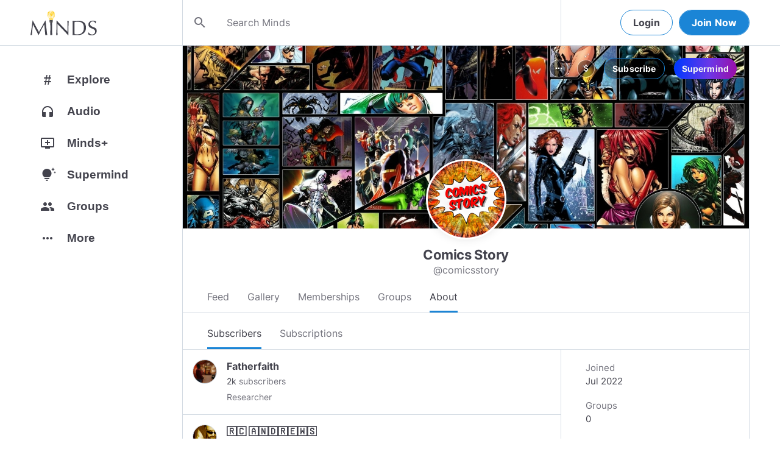

--- FILE ---
content_type: text/html; charset=utf-8
request_url: https://www.minds.com/comicsstory/subscribers
body_size: 136323
content:
<html lang="en" dir="ltr"><head>
    <base href="/static/en/">
    <meta charset="utf-8">
    <meta name="viewport" content="width=device-width, initial-scale=1,maximum-scale=1,user-scalable=no">
    <link rel="icon" type="image/svg" id="favicon" href="/static/en/assets/logos/bulb.svg">
    <link rel="apple-touch-icon" type="image/png" sizes="192x192" id="appleTouchIcon" href="/static/en/assets/logos/logo-ios.png">
    <link rel="icon" type="image/png" sizes="32x32" id="icon32" href="/static/en/assets/logos/bulb-32x32.png">
    <link rel="icon" type="image/png" sizes="16x16" id="icon16" href="/static/en/assets/logos/bulb-16x16.png">
    <link rel="preload" href="https://cdn-assets.minds.com/front/fonts/material-icons-v2.woff2" as="font" type="font/woff2" crossorigin="">
    <link rel="manifest" href="/manifest.webmanifest">
    <style type="text/css">
      .m-app__loadingContainer {
        display: flex;
        justify-content: center;
        align-items: center;
        height: 100%;
      }

      .m-app__loadingContainer--fadeAnimated {
        animation: fadein 2s;
        animation-iteration-count: infinite;
      }

      .m-app__loadingLogo {
        max-width: 60px;
      }

      .m-app__genericLoadingSpinner {
        width: 40px;
        height: 40px;
        border-radius: 50%;
        border-width: 6px;
        border-style: solid;
        border-color: #000 #e8e8ea #e8e8ea #e8e8ea;
        animation: spin 1s linear infinite;
        -webkit-animation: spin 1s linear infinite;
      }

      @keyframes fadein {
        0% {
          opacity: 0;
        }
        50% {
          opacity: 1;
        }
        100% {
          opacity: 0;
        }
      }

      @keyframes spin {
        0% {
          transform: rotate(0deg);
        }
        100% {
          transform: rotate(360deg);
        }
      }
    </style>
    <title>Comics Story (@comicsstory) | Minds</title>
  <link rel="stylesheet" href="styles.e9cbf231c8fff2a6.css"><meta property="og:title" content="Comics Story (@comicsstory) | Minds"><meta name="description" content="Enciclopedia de tus personajes favoritos de los cómics. https://youtube.com/c/ComicsStory #comics #marvel #dc #comic #darkhorsecomics #imagecomics "><meta property="og:description" content="Enciclopedia de tus personajes favoritos de los cómics. https://youtube.com/c/ComicsStory #comics #marvel #dc #comic #darkhorsecomics #imagecomics "><meta property="og:type" content="profile"><meta property="og:url" content="https://www.minds.com/comicsstory/"><meta property="author" content="Minds"><meta property="og:author" content="Minds"><meta name="robots" content="all"><meta property="og:site_name" content="Minds"><meta name="thumbnail" content="https://www.minds.com/static/en/assets/og-images/default-v3.png"><meta property="og:image" content="https://www.minds.com/icon/1390483066316656648/master/1656892996/1660664031/1660028401"><meta property="og:image:width" content="2000"><meta property="og:image:height" content="1000"><style ng-app-id="m-app">[_ngcontent-m-app-c67012243]:root{--primary-action-light: #1b85d6;--primary-action-dark: #ffd048}.m-topbar[_ngcontent-m-app-c67012243]   .m-btn[_ngcontent-m-app-c67012243]{height:32px}.m-btn[_ngcontent-m-app-c67012243]{background:transparent!important;border-radius:18px;font-size:12px;height:42px;letter-spacing:1.25px;box-shadow:none;text-transform:uppercase;padding:8px 16px;font-family:Inter,Helvetica,sans-serif;cursor:pointer}body.m-theme__light[_ngcontent-m-app-c67012243]   .m-btn[_ngcontent-m-app-c67012243], body[_ngcontent-m-app-c67012243]   .m-theme--wrapper.m-theme--wrapper__light[_ngcontent-m-app-c67012243]   .m-btn[_ngcontent-m-app-c67012243]{color:#38393d;border:1px solid #d3dbe3}body.m-theme__dark[_ngcontent-m-app-c67012243]   .m-btn[_ngcontent-m-app-c67012243], body[_ngcontent-m-app-c67012243]   .m-theme--wrapper.m-theme--wrapper__dark[_ngcontent-m-app-c67012243]   .m-btn[_ngcontent-m-app-c67012243]{color:#d0d2d5;border:1px solid #53565a}body.m-theme__light[_ngcontent-m-app-c67012243]   .m-btn[_ngcontent-m-app-c67012243]:hover, body[_ngcontent-m-app-c67012243]   .m-theme--wrapper.m-theme--wrapper__light[_ngcontent-m-app-c67012243]   .m-btn[_ngcontent-m-app-c67012243]:hover{border:1px solid rgba(208,210,213,.6)}body.m-theme__dark[_ngcontent-m-app-c67012243]   .m-btn[_ngcontent-m-app-c67012243]:hover, body[_ngcontent-m-app-c67012243]   .m-theme--wrapper.m-theme--wrapper__dark[_ngcontent-m-app-c67012243]   .m-btn[_ngcontent-m-app-c67012243]:hover{border:1px solid rgba(56,57,61,.6)}a.m-link-btn[_ngcontent-m-app-c67012243]{display:inline-block;padding:8px!important;line-height:1.2;height:auto;text-decoration:none;font-weight:inherit}.m-btn--slim[_ngcontent-m-app-c67012243]{height:32px}body.m-theme__light[_ngcontent-m-app-c67012243]   .m-btn--action[_ngcontent-m-app-c67012243], body[_ngcontent-m-app-c67012243]   .m-theme--wrapper.m-theme--wrapper__light[_ngcontent-m-app-c67012243]   .m-btn--action[_ngcontent-m-app-c67012243]{background-color:#fff;color:var(--primary-action-light)!important;border:1px solid var(--primary-action-light)}body.m-theme__dark[_ngcontent-m-app-c67012243]   .m-btn--action[_ngcontent-m-app-c67012243], body[_ngcontent-m-app-c67012243]   .m-theme--wrapper.m-theme--wrapper__dark[_ngcontent-m-app-c67012243]   .m-btn--action[_ngcontent-m-app-c67012243]{background-color:#010100;color:var(--primary-action-dark)!important;border:1px solid var(--primary-action-dark)}body.m-theme__light[_ngcontent-m-app-c67012243]   .m-btn--action[_ngcontent-m-app-c67012243]:hover, body[_ngcontent-m-app-c67012243]   .m-theme--wrapper.m-theme--wrapper__light[_ngcontent-m-app-c67012243]   .m-btn--action[_ngcontent-m-app-c67012243]:hover{border:1px solid var(--primary-action-light)}body.m-theme__dark[_ngcontent-m-app-c67012243]   .m-btn--action[_ngcontent-m-app-c67012243]:hover, body[_ngcontent-m-app-c67012243]   .m-theme--wrapper.m-theme--wrapper__dark[_ngcontent-m-app-c67012243]   .m-btn--action[_ngcontent-m-app-c67012243]:hover{border:1px solid var(--primary-action-dark)}body.m-theme__light[_ngcontent-m-app-c67012243]   .m-btn--action[disabled][_ngcontent-m-app-c67012243], body[_ngcontent-m-app-c67012243]   .m-theme--wrapper.m-theme--wrapper__light[_ngcontent-m-app-c67012243]   .m-btn--action[disabled][_ngcontent-m-app-c67012243]{color:#d0d2d5!important;border-color:#d0d2d5!important}body.m-theme__dark[_ngcontent-m-app-c67012243]   .m-btn--action[disabled][_ngcontent-m-app-c67012243], body[_ngcontent-m-app-c67012243]   .m-theme--wrapper.m-theme--wrapper__dark[_ngcontent-m-app-c67012243]   .m-btn--action[disabled][_ngcontent-m-app-c67012243]{color:#38393d!important;border-color:#38393d!important}body.m-theme__light[_ngcontent-m-app-c67012243]   .m-btn--destructive[_ngcontent-m-app-c67012243], body[_ngcontent-m-app-c67012243]   .m-theme--wrapper.m-theme--wrapper__light[_ngcontent-m-app-c67012243]   .m-btn--destructive[_ngcontent-m-app-c67012243]{background-color:#fff;color:#dc7263!important;border:1px solid #dc7263}body.m-theme__dark[_ngcontent-m-app-c67012243]   .m-btn--destructive[_ngcontent-m-app-c67012243], body[_ngcontent-m-app-c67012243]   .m-theme--wrapper.m-theme--wrapper__dark[_ngcontent-m-app-c67012243]   .m-btn--destructive[_ngcontent-m-app-c67012243]{background-color:#010100;color:#fd8b7c!important;border:1px solid #fd8b7c}body.m-theme__light[_ngcontent-m-app-c67012243]   .m-btn--destructive[_ngcontent-m-app-c67012243]:hover, body[_ngcontent-m-app-c67012243]   .m-theme--wrapper.m-theme--wrapper__light[_ngcontent-m-app-c67012243]   .m-btn--destructive[_ngcontent-m-app-c67012243]:hover{border:1px solid #dc7263}body.m-theme__dark[_ngcontent-m-app-c67012243]   .m-btn--destructive[_ngcontent-m-app-c67012243]:hover, body[_ngcontent-m-app-c67012243]   .m-theme--wrapper.m-theme--wrapper__dark[_ngcontent-m-app-c67012243]   .m-btn--destructive[_ngcontent-m-app-c67012243]:hover{border:1px solid #fd8b7c}body.m-theme__light[_ngcontent-m-app-c67012243]   .m-btn--destructive[disabled][_ngcontent-m-app-c67012243], body[_ngcontent-m-app-c67012243]   .m-theme--wrapper.m-theme--wrapper__light[_ngcontent-m-app-c67012243]   .m-btn--destructive[disabled][_ngcontent-m-app-c67012243]{color:#d0d2d5!important;border-color:#d0d2d5!important}body.m-theme__dark[_ngcontent-m-app-c67012243]   .m-btn--destructive[disabled][_ngcontent-m-app-c67012243], body[_ngcontent-m-app-c67012243]   .m-theme--wrapper.m-theme--wrapper__dark[_ngcontent-m-app-c67012243]   .m-btn--destructive[disabled][_ngcontent-m-app-c67012243]{color:#38393d!important;border-color:#38393d!important}.m-btn--with-icon[_ngcontent-m-app-c67012243]{padding-left:8px;padding-right:12px}.m-btn--with-icon.m-btn--slim[_ngcontent-m-app-c67012243]{padding-left:8px;padding-right:16px}.m-btn--with-icon[_ngcontent-m-app-c67012243]   i[_ngcontent-m-app-c67012243]{font-size:20px;line-height:0;margin-right:4px;opacity:.9}.m-btn--with-icon[_ngcontent-m-app-c67012243]   i[_ngcontent-m-app-c67012243], .m-btn--with-icon[_ngcontent-m-app-c67012243]   span[_ngcontent-m-app-c67012243]{vertical-align:middle}.m-btn--with-icon.m-btn--slim[_ngcontent-m-app-c67012243] > i[_ngcontent-m-app-c67012243]{margin-left:4px;margin-right:4px}[_nghost-m-app-c67012243]{display:block;position:relative;z-index:50}@media screen and (max-width: 768px){[_nghost-m-app-c67012243]   m-topbar__walletBalance[_ngcontent-m-app-c67012243]{display:none}}[_nghost-m-app-c67012243]   .m-topbarWrapper__giftIcon[_ngcontent-m-app-c67012243]{cursor:pointer;-webkit-user-select:none;user-select:none}@media screen and (max-width: 600px){[_nghost-m-app-c67012243]   .m-topbarWrapper__giftIcon[_ngcontent-m-app-c67012243]{display:none}}body.m-theme__light   [_nghost-m-app-c67012243]   .m-topbarWrapper__giftIcon[_ngcontent-m-app-c67012243]     svg path, body   .m-theme--wrapper.m-theme--wrapper__light   [_nghost-m-app-c67012243]   .m-topbarWrapper__giftIcon[_ngcontent-m-app-c67012243]     svg path{fill:#72727c}body.m-theme__dark   [_nghost-m-app-c67012243]   .m-topbarWrapper__giftIcon[_ngcontent-m-app-c67012243]     svg path, body   .m-theme--wrapper.m-theme--wrapper__dark   [_nghost-m-app-c67012243]   .m-topbarWrapper__giftIcon[_ngcontent-m-app-c67012243]     svg path{fill:#b9bbc0}body.m-theme__light   [_nghost-m-app-c67012243]     .m-topbar__top--minimalLightMode .m-topbarWrapper__giftIcon svg path, body   .m-theme--wrapper.m-theme--wrapper__light   [_nghost-m-app-c67012243]     .m-topbar__top--minimalLightMode .m-topbarWrapper__giftIcon svg path{fill:#1f252c}body.m-theme__dark   [_nghost-m-app-c67012243]     .m-topbar__top--minimalLightMode .m-topbarWrapper__giftIcon svg path, body   .m-theme--wrapper.m-theme--wrapper__dark   [_nghost-m-app-c67012243]     .m-topbar__top--minimalLightMode .m-topbarWrapper__giftIcon svg path{fill:#1f252c}body.m-theme__light   [_nghost-m-app-c67012243]     .m-topbar__top--minimalMode .m-topbarWrapper__giftIcon svg path, body   .m-theme--wrapper.m-theme--wrapper__light   [_nghost-m-app-c67012243]     .m-topbar__top--minimalMode .m-topbarWrapper__giftIcon svg path{fill:#1f252c}body.m-theme__dark   [_nghost-m-app-c67012243]     .m-topbar__top--minimalMode .m-topbarWrapper__giftIcon svg path, body   .m-theme--wrapper.m-theme--wrapper__dark   [_nghost-m-app-c67012243]     .m-topbar__top--minimalMode .m-topbarWrapper__giftIcon svg path{fill:#fff}[_nghost-m-app-c67012243]   m-notifications--topbar-toggle[_ngcontent-m-app-c67012243]{margin-top:.125rem}</style><style ng-app-id="m-app">[_ngcontent-m-app-c1605201529]:root{--primary-action-light: #1b85d6;--primary-action-dark: #ffd048}.m-topbar[_ngcontent-m-app-c1605201529]   .m-btn[_ngcontent-m-app-c1605201529]{height:32px}.m-btn[_ngcontent-m-app-c1605201529]{background:transparent!important;border-radius:18px;font-size:12px;height:42px;letter-spacing:1.25px;box-shadow:none;text-transform:uppercase;padding:8px 16px;font-family:Inter,Helvetica,sans-serif;cursor:pointer}body.m-theme__light[_ngcontent-m-app-c1605201529]   .m-btn[_ngcontent-m-app-c1605201529], body[_ngcontent-m-app-c1605201529]   .m-theme--wrapper.m-theme--wrapper__light[_ngcontent-m-app-c1605201529]   .m-btn[_ngcontent-m-app-c1605201529]{color:#38393d;border:1px solid #d3dbe3}body.m-theme__dark[_ngcontent-m-app-c1605201529]   .m-btn[_ngcontent-m-app-c1605201529], body[_ngcontent-m-app-c1605201529]   .m-theme--wrapper.m-theme--wrapper__dark[_ngcontent-m-app-c1605201529]   .m-btn[_ngcontent-m-app-c1605201529]{color:#d0d2d5;border:1px solid #53565a}body.m-theme__light[_ngcontent-m-app-c1605201529]   .m-btn[_ngcontent-m-app-c1605201529]:hover, body[_ngcontent-m-app-c1605201529]   .m-theme--wrapper.m-theme--wrapper__light[_ngcontent-m-app-c1605201529]   .m-btn[_ngcontent-m-app-c1605201529]:hover{border:1px solid rgba(208,210,213,.6)}body.m-theme__dark[_ngcontent-m-app-c1605201529]   .m-btn[_ngcontent-m-app-c1605201529]:hover, body[_ngcontent-m-app-c1605201529]   .m-theme--wrapper.m-theme--wrapper__dark[_ngcontent-m-app-c1605201529]   .m-btn[_ngcontent-m-app-c1605201529]:hover{border:1px solid rgba(56,57,61,.6)}a.m-link-btn[_ngcontent-m-app-c1605201529]{display:inline-block;padding:8px!important;line-height:1.2;height:auto;text-decoration:none;font-weight:inherit}.m-btn--slim[_ngcontent-m-app-c1605201529]{height:32px}body.m-theme__light[_ngcontent-m-app-c1605201529]   .m-btn--action[_ngcontent-m-app-c1605201529], body[_ngcontent-m-app-c1605201529]   .m-theme--wrapper.m-theme--wrapper__light[_ngcontent-m-app-c1605201529]   .m-btn--action[_ngcontent-m-app-c1605201529]{background-color:#fff;color:var(--primary-action-light)!important;border:1px solid var(--primary-action-light)}body.m-theme__dark[_ngcontent-m-app-c1605201529]   .m-btn--action[_ngcontent-m-app-c1605201529], body[_ngcontent-m-app-c1605201529]   .m-theme--wrapper.m-theme--wrapper__dark[_ngcontent-m-app-c1605201529]   .m-btn--action[_ngcontent-m-app-c1605201529]{background-color:#010100;color:var(--primary-action-dark)!important;border:1px solid var(--primary-action-dark)}body.m-theme__light[_ngcontent-m-app-c1605201529]   .m-btn--action[_ngcontent-m-app-c1605201529]:hover, body[_ngcontent-m-app-c1605201529]   .m-theme--wrapper.m-theme--wrapper__light[_ngcontent-m-app-c1605201529]   .m-btn--action[_ngcontent-m-app-c1605201529]:hover{border:1px solid var(--primary-action-light)}body.m-theme__dark[_ngcontent-m-app-c1605201529]   .m-btn--action[_ngcontent-m-app-c1605201529]:hover, body[_ngcontent-m-app-c1605201529]   .m-theme--wrapper.m-theme--wrapper__dark[_ngcontent-m-app-c1605201529]   .m-btn--action[_ngcontent-m-app-c1605201529]:hover{border:1px solid var(--primary-action-dark)}body.m-theme__light[_ngcontent-m-app-c1605201529]   .m-btn--action[disabled][_ngcontent-m-app-c1605201529], body[_ngcontent-m-app-c1605201529]   .m-theme--wrapper.m-theme--wrapper__light[_ngcontent-m-app-c1605201529]   .m-btn--action[disabled][_ngcontent-m-app-c1605201529]{color:#d0d2d5!important;border-color:#d0d2d5!important}body.m-theme__dark[_ngcontent-m-app-c1605201529]   .m-btn--action[disabled][_ngcontent-m-app-c1605201529], body[_ngcontent-m-app-c1605201529]   .m-theme--wrapper.m-theme--wrapper__dark[_ngcontent-m-app-c1605201529]   .m-btn--action[disabled][_ngcontent-m-app-c1605201529]{color:#38393d!important;border-color:#38393d!important}body.m-theme__light[_ngcontent-m-app-c1605201529]   .m-btn--destructive[_ngcontent-m-app-c1605201529], body[_ngcontent-m-app-c1605201529]   .m-theme--wrapper.m-theme--wrapper__light[_ngcontent-m-app-c1605201529]   .m-btn--destructive[_ngcontent-m-app-c1605201529]{background-color:#fff;color:#dc7263!important;border:1px solid #dc7263}body.m-theme__dark[_ngcontent-m-app-c1605201529]   .m-btn--destructive[_ngcontent-m-app-c1605201529], body[_ngcontent-m-app-c1605201529]   .m-theme--wrapper.m-theme--wrapper__dark[_ngcontent-m-app-c1605201529]   .m-btn--destructive[_ngcontent-m-app-c1605201529]{background-color:#010100;color:#fd8b7c!important;border:1px solid #fd8b7c}body.m-theme__light[_ngcontent-m-app-c1605201529]   .m-btn--destructive[_ngcontent-m-app-c1605201529]:hover, body[_ngcontent-m-app-c1605201529]   .m-theme--wrapper.m-theme--wrapper__light[_ngcontent-m-app-c1605201529]   .m-btn--destructive[_ngcontent-m-app-c1605201529]:hover{border:1px solid #dc7263}body.m-theme__dark[_ngcontent-m-app-c1605201529]   .m-btn--destructive[_ngcontent-m-app-c1605201529]:hover, body[_ngcontent-m-app-c1605201529]   .m-theme--wrapper.m-theme--wrapper__dark[_ngcontent-m-app-c1605201529]   .m-btn--destructive[_ngcontent-m-app-c1605201529]:hover{border:1px solid #fd8b7c}body.m-theme__light[_ngcontent-m-app-c1605201529]   .m-btn--destructive[disabled][_ngcontent-m-app-c1605201529], body[_ngcontent-m-app-c1605201529]   .m-theme--wrapper.m-theme--wrapper__light[_ngcontent-m-app-c1605201529]   .m-btn--destructive[disabled][_ngcontent-m-app-c1605201529]{color:#d0d2d5!important;border-color:#d0d2d5!important}body.m-theme__dark[_ngcontent-m-app-c1605201529]   .m-btn--destructive[disabled][_ngcontent-m-app-c1605201529], body[_ngcontent-m-app-c1605201529]   .m-theme--wrapper.m-theme--wrapper__dark[_ngcontent-m-app-c1605201529]   .m-btn--destructive[disabled][_ngcontent-m-app-c1605201529]{color:#38393d!important;border-color:#38393d!important}.m-btn--with-icon[_ngcontent-m-app-c1605201529]{padding-left:8px;padding-right:12px}.m-btn--with-icon.m-btn--slim[_ngcontent-m-app-c1605201529]{padding-left:8px;padding-right:16px}.m-btn--with-icon[_ngcontent-m-app-c1605201529]   i[_ngcontent-m-app-c1605201529]{font-size:20px;line-height:0;margin-right:4px;opacity:.9}.m-btn--with-icon[_ngcontent-m-app-c1605201529]   i[_ngcontent-m-app-c1605201529], .m-btn--with-icon[_ngcontent-m-app-c1605201529]   span[_ngcontent-m-app-c1605201529]{vertical-align:middle}.m-btn--with-icon.m-btn--slim[_ngcontent-m-app-c1605201529] > i[_ngcontent-m-app-c1605201529]{margin-left:4px;margin-right:4px}[_nghost-m-app-c1605201529]   m-web3-modal[_ngcontent-m-app-c1605201529]     m-modal{z-index:100;display:block;position:unset}[_nghost-m-app-c1605201529]   m-web3-modal[_ngcontent-m-app-c1605201529]     m-modal .m-web3Modal{max-width:800px!important}@media screen and (min-width: 481px){[_nghost-m-app-c1605201529] >   m-chatIcon{display:none}}</style><style ng-app-id="m-app">.m-topbar[_ngcontent-m-app-c3364878167]   .m-btn[_ngcontent-m-app-c3364878167]{height:32px}.m-btn[_ngcontent-m-app-c3364878167]{background:transparent!important;border-radius:18px;font-size:12px;height:42px;letter-spacing:1.25px;box-shadow:none;text-transform:uppercase;padding:8px 16px;font-family:Inter,Helvetica,sans-serif;cursor:pointer}body.m-theme__light[_ngcontent-m-app-c3364878167]   .m-btn[_ngcontent-m-app-c3364878167], body[_ngcontent-m-app-c3364878167]   .m-theme--wrapper.m-theme--wrapper__light[_ngcontent-m-app-c3364878167]   .m-btn[_ngcontent-m-app-c3364878167]{color:#38393d;border:1px solid #d3dbe3}body.m-theme__dark[_ngcontent-m-app-c3364878167]   .m-btn[_ngcontent-m-app-c3364878167], body[_ngcontent-m-app-c3364878167]   .m-theme--wrapper.m-theme--wrapper__dark[_ngcontent-m-app-c3364878167]   .m-btn[_ngcontent-m-app-c3364878167]{color:#d0d2d5;border:1px solid #53565a}body.m-theme__light[_ngcontent-m-app-c3364878167]   .m-btn[_ngcontent-m-app-c3364878167]:hover, body[_ngcontent-m-app-c3364878167]   .m-theme--wrapper.m-theme--wrapper__light[_ngcontent-m-app-c3364878167]   .m-btn[_ngcontent-m-app-c3364878167]:hover{border:1px solid rgba(208,210,213,.6)}body.m-theme__dark[_ngcontent-m-app-c3364878167]   .m-btn[_ngcontent-m-app-c3364878167]:hover, body[_ngcontent-m-app-c3364878167]   .m-theme--wrapper.m-theme--wrapper__dark[_ngcontent-m-app-c3364878167]   .m-btn[_ngcontent-m-app-c3364878167]:hover{border:1px solid rgba(56,57,61,.6)}a.m-link-btn[_ngcontent-m-app-c3364878167]{display:inline-block;padding:8px!important;line-height:1.2;height:auto;text-decoration:none;font-weight:inherit}.m-btn--slim[_ngcontent-m-app-c3364878167]{height:32px}body.m-theme__light[_ngcontent-m-app-c3364878167]   .m-btn--action[_ngcontent-m-app-c3364878167], body[_ngcontent-m-app-c3364878167]   .m-theme--wrapper.m-theme--wrapper__light[_ngcontent-m-app-c3364878167]   .m-btn--action[_ngcontent-m-app-c3364878167]{background-color:#fff;color:var(--primary-action-light)!important;border:1px solid var(--primary-action-light)}body.m-theme__dark[_ngcontent-m-app-c3364878167]   .m-btn--action[_ngcontent-m-app-c3364878167], body[_ngcontent-m-app-c3364878167]   .m-theme--wrapper.m-theme--wrapper__dark[_ngcontent-m-app-c3364878167]   .m-btn--action[_ngcontent-m-app-c3364878167]{background-color:#010100;color:var(--primary-action-dark)!important;border:1px solid var(--primary-action-dark)}body.m-theme__light[_ngcontent-m-app-c3364878167]   .m-btn--action[_ngcontent-m-app-c3364878167]:hover, body[_ngcontent-m-app-c3364878167]   .m-theme--wrapper.m-theme--wrapper__light[_ngcontent-m-app-c3364878167]   .m-btn--action[_ngcontent-m-app-c3364878167]:hover{border:1px solid var(--primary-action-light)}body.m-theme__dark[_ngcontent-m-app-c3364878167]   .m-btn--action[_ngcontent-m-app-c3364878167]:hover, body[_ngcontent-m-app-c3364878167]   .m-theme--wrapper.m-theme--wrapper__dark[_ngcontent-m-app-c3364878167]   .m-btn--action[_ngcontent-m-app-c3364878167]:hover{border:1px solid var(--primary-action-dark)}body.m-theme__light[_ngcontent-m-app-c3364878167]   .m-btn--action[disabled][_ngcontent-m-app-c3364878167], body[_ngcontent-m-app-c3364878167]   .m-theme--wrapper.m-theme--wrapper__light[_ngcontent-m-app-c3364878167]   .m-btn--action[disabled][_ngcontent-m-app-c3364878167]{color:#d0d2d5!important;border-color:#d0d2d5!important}body.m-theme__dark[_ngcontent-m-app-c3364878167]   .m-btn--action[disabled][_ngcontent-m-app-c3364878167], body[_ngcontent-m-app-c3364878167]   .m-theme--wrapper.m-theme--wrapper__dark[_ngcontent-m-app-c3364878167]   .m-btn--action[disabled][_ngcontent-m-app-c3364878167]{color:#38393d!important;border-color:#38393d!important}body.m-theme__light[_ngcontent-m-app-c3364878167]   .m-btn--destructive[_ngcontent-m-app-c3364878167], body[_ngcontent-m-app-c3364878167]   .m-theme--wrapper.m-theme--wrapper__light[_ngcontent-m-app-c3364878167]   .m-btn--destructive[_ngcontent-m-app-c3364878167]{background-color:#fff;color:#dc7263!important;border:1px solid #dc7263}body.m-theme__dark[_ngcontent-m-app-c3364878167]   .m-btn--destructive[_ngcontent-m-app-c3364878167], body[_ngcontent-m-app-c3364878167]   .m-theme--wrapper.m-theme--wrapper__dark[_ngcontent-m-app-c3364878167]   .m-btn--destructive[_ngcontent-m-app-c3364878167]{background-color:#010100;color:#fd8b7c!important;border:1px solid #fd8b7c}body.m-theme__light[_ngcontent-m-app-c3364878167]   .m-btn--destructive[_ngcontent-m-app-c3364878167]:hover, body[_ngcontent-m-app-c3364878167]   .m-theme--wrapper.m-theme--wrapper__light[_ngcontent-m-app-c3364878167]   .m-btn--destructive[_ngcontent-m-app-c3364878167]:hover{border:1px solid #dc7263}body.m-theme__dark[_ngcontent-m-app-c3364878167]   .m-btn--destructive[_ngcontent-m-app-c3364878167]:hover, body[_ngcontent-m-app-c3364878167]   .m-theme--wrapper.m-theme--wrapper__dark[_ngcontent-m-app-c3364878167]   .m-btn--destructive[_ngcontent-m-app-c3364878167]:hover{border:1px solid #fd8b7c}body.m-theme__light[_ngcontent-m-app-c3364878167]   .m-btn--destructive[disabled][_ngcontent-m-app-c3364878167], body[_ngcontent-m-app-c3364878167]   .m-theme--wrapper.m-theme--wrapper__light[_ngcontent-m-app-c3364878167]   .m-btn--destructive[disabled][_ngcontent-m-app-c3364878167]{color:#d0d2d5!important;border-color:#d0d2d5!important}body.m-theme__dark[_ngcontent-m-app-c3364878167]   .m-btn--destructive[disabled][_ngcontent-m-app-c3364878167], body[_ngcontent-m-app-c3364878167]   .m-theme--wrapper.m-theme--wrapper__dark[_ngcontent-m-app-c3364878167]   .m-btn--destructive[disabled][_ngcontent-m-app-c3364878167]{color:#38393d!important;border-color:#38393d!important}.m-btn--with-icon[_ngcontent-m-app-c3364878167]{padding-left:8px;padding-right:12px}.m-btn--with-icon.m-btn--slim[_ngcontent-m-app-c3364878167]{padding-left:8px;padding-right:16px}.m-btn--with-icon[_ngcontent-m-app-c3364878167]   i[_ngcontent-m-app-c3364878167]{font-size:20px;line-height:0;margin-right:4px;opacity:.9}.m-btn--with-icon[_ngcontent-m-app-c3364878167]   i[_ngcontent-m-app-c3364878167], .m-btn--with-icon[_ngcontent-m-app-c3364878167]   span[_ngcontent-m-app-c3364878167]{vertical-align:middle}.m-btn--with-icon.m-btn--slim[_ngcontent-m-app-c3364878167] > i[_ngcontent-m-app-c3364878167]{margin-left:4px;margin-right:4px}[_ngcontent-m-app-c3364878167]:root{--primary-action-light: #1b85d6;--primary-action-dark: #ffd048}m-body[_ngcontent-m-app-c3364878167]{margin-top:52px;display:block;min-height:100%}@media screen and (max-width: 480px){m-body[_ngcontent-m-app-c3364878167]{padding-bottom:60px}}m-body.has-v2-navbar[_ngcontent-m-app-c3364878167]{margin-top:51px}m-body.has-v3-navbar[_ngcontent-m-app-c3364878167]{margin-top:75px}m-body.m-body__topbarAlert[_ngcontent-m-app-c3364878167]{margin-top:111px}@media screen and (max-width: 480px){m-body.m-body__topbarAlert[_ngcontent-m-app-c3364878167]{margin-top:147px}}m-body.is-pro-domain[_ngcontent-m-app-c3364878167]{margin-top:0;padding-bottom:0}.m-pageLayout__container[_ngcontent-m-app-c3364878167]{display:flex;flex-direction:row;margin:auto;padding:0 40px;min-width:280px;max-width:1180px;min-height:100%;box-sizing:content-box}.m-pageLayout__container[_ngcontent-m-app-c3364878167]   .m-pageLayout__container[_ngcontent-m-app-c3364878167]{padding:0;width:100%}@media screen and (min-width: 1040px) and (max-width: 1220px){.m-pageLayout__container[_ngcontent-m-app-c3364878167]{width:1040px}}@media screen and (min-width: 480px) and (max-width: 1040px){.m-pageLayout__container[_ngcontent-m-app-c3364878167]{min-width:690px;width:690px;padding-right:70px}}@media screen and (min-width: 480px) and (max-width: 700px){.m-pageLayout__container[_ngcontent-m-app-c3364878167]{min-width:0;width:auto;padding-right:10px}}@media screen and (max-width: 480px){.m-pageLayout__container[_ngcontent-m-app-c3364878167]{padding:0 20px}m-body[_ngcontent-m-app-c3364878167]   .m-pageLayout__container[_ngcontent-m-app-c3364878167]{padding:0}}[class*=m-pageLayout__pane][_ngcontent-m-app-c3364878167]{box-sizing:border-box;position:relative}.m-pageLayout__pane--left[_ngcontent-m-app-c3364878167]{min-width:250px;max-width:250px}body.m-theme__light[_ngcontent-m-app-c3364878167]   .m-pageLayout__pane--left[_ngcontent-m-app-c3364878167], body[_ngcontent-m-app-c3364878167]   .m-theme--wrapper.m-theme--wrapper__light[_ngcontent-m-app-c3364878167]   .m-pageLayout__pane--left[_ngcontent-m-app-c3364878167]{border-right:1px solid #d3dbe3}body.m-theme__dark[_ngcontent-m-app-c3364878167]   .m-pageLayout__pane--left[_ngcontent-m-app-c3364878167], body[_ngcontent-m-app-c3364878167]   .m-theme--wrapper.m-theme--wrapper__dark[_ngcontent-m-app-c3364878167]   .m-pageLayout__pane--left[_ngcontent-m-app-c3364878167]{border-right:1px solid #53565a}@media screen and (max-width: 1220px){.m-pageLayout__pane--left[_ngcontent-m-app-c3364878167]{min-width:70px;width:70px;justify-content:center}}.m-pageLayout__pane--main[_ngcontent-m-app-c3364878167]{max-width:930px;min-width:620px;width:100%;min-height:100%}.m-pageLayout__pane--main[_ngcontent-m-app-c3364878167]   .m-pageLayout__pane--main[_ngcontent-m-app-c3364878167]{width:620px;max-width:620px}@media screen and (max-width: 700px){.m-pageLayout__pane--main[_ngcontent-m-app-c3364878167]   .m-pageLayout__pane--main[_ngcontent-m-app-c3364878167]{width:auto}}@media screen and (max-width: 700px){.m-pageLayout__pane--main[_ngcontent-m-app-c3364878167]{min-width:0}}.m-pageLayout__pane--right[_ngcontent-m-app-c3364878167]{width:310px;padding-right:0}@media screen and (max-width: 1040px){.m-pageLayout__pane--right[_ngcontent-m-app-c3364878167]{display:none}}body.m-theme__light[_ngcontent-m-app-c3364878167]   .m-pageLayout__pane--right[_ngcontent-m-app-c3364878167], body[_ngcontent-m-app-c3364878167]   .m-theme--wrapper.m-theme--wrapper__light[_ngcontent-m-app-c3364878167]   .m-pageLayout__pane--right[_ngcontent-m-app-c3364878167]{border-left:1px solid #d3dbe3}body.m-theme__dark[_ngcontent-m-app-c3364878167]   .m-pageLayout__pane--right[_ngcontent-m-app-c3364878167], body[_ngcontent-m-app-c3364878167]   .m-theme--wrapper.m-theme--wrapper__dark[_ngcontent-m-app-c3364878167]   .m-pageLayout__pane--right[_ngcontent-m-app-c3364878167]{border-left:1px solid #53565a}@media screen and (max-width: 480px){[class*=m-pageLayout__pane][_ngcontent-m-app-c3364878167]{padding:0}body.m-theme__light[_ngcontent-m-app-c3364878167]   [class*=m-pageLayout__pane][_ngcontent-m-app-c3364878167], body[_ngcontent-m-app-c3364878167]   .m-theme--wrapper.m-theme--wrapper__light[_ngcontent-m-app-c3364878167]   [class*=m-pageLayout__pane][_ngcontent-m-app-c3364878167], body.m-theme__dark[_ngcontent-m-app-c3364878167]   [class*=m-pageLayout__pane][_ngcontent-m-app-c3364878167], body[_ngcontent-m-app-c3364878167]   .m-theme--wrapper.m-theme--wrapper__dark[_ngcontent-m-app-c3364878167]   [class*=m-pageLayout__pane][_ngcontent-m-app-c3364878167]{border:0}.m-pageLayout__pane--left[_ngcontent-m-app-c3364878167]{border-right:0;width:auto;min-width:0}.m-pageLayout__pane--main[_ngcontent-m-app-c3364878167]{min-width:0;max-width:100%}.m-pageLayout__pane--right[_ngcontent-m-app-c3364878167]{width:auto;display:none;border-left:0}}.m-pageLayoutPane__inner[_ngcontent-m-app-c3364878167]{position:absolute;display:contents}.m-goBack[_ngcontent-m-app-c3364878167]{cursor:pointer}.m-goBack[_ngcontent-m-app-c3364878167]   a[_ngcontent-m-app-c3364878167]{text-decoration:none;padding:20px 40px 0;display:block}body.m-theme__light[_ngcontent-m-app-c3364878167]   .m-goBack[_ngcontent-m-app-c3364878167]   a[_ngcontent-m-app-c3364878167], body[_ngcontent-m-app-c3364878167]   .m-theme--wrapper.m-theme--wrapper__light[_ngcontent-m-app-c3364878167]   .m-goBack[_ngcontent-m-app-c3364878167]   a[_ngcontent-m-app-c3364878167]{color:#72727c}body.m-theme__dark[_ngcontent-m-app-c3364878167]   .m-goBack[_ngcontent-m-app-c3364878167]   a[_ngcontent-m-app-c3364878167], body[_ngcontent-m-app-c3364878167]   .m-theme--wrapper.m-theme--wrapper__dark[_ngcontent-m-app-c3364878167]   .m-goBack[_ngcontent-m-app-c3364878167]   a[_ngcontent-m-app-c3364878167]{color:#b9bbc0}@media screen and (max-width: 1040px){.m-goBack[_ngcontent-m-app-c3364878167]   a[_ngcontent-m-app-c3364878167]{padding:20px 20px 0}}.m-goBack[_ngcontent-m-app-c3364878167]   i[_ngcontent-m-app-c3364878167], .m-goBack[_ngcontent-m-app-c3364878167]   span[_ngcontent-m-app-c3364878167]{vertical-align:middle}.m-goBack[_ngcontent-m-app-c3364878167]   i[_ngcontent-m-app-c3364878167]{padding-right:8px}.hidden[_ngcontent-m-app-c3364878167]{display:none}.m-toolbar[_ngcontent-m-app-c3364878167]   .m-topbar--row[_ngcontent-m-app-c3364878167]{max-width:1280px;margin:auto}.m-toolbar[_ngcontent-m-app-c3364878167]   .m-topbar--navigation--item[_ngcontent-m-app-c3364878167]{cursor:pointer;line-height:15px;border:0!important}.m-toolbar[_ngcontent-m-app-c3364878167]   .m-topbar--navigation--item[_ngcontent-m-app-c3364878167] > *[_ngcontent-m-app-c3364878167]{vertical-align:middle}@media screen and (max-width: 480px){.m-btn--boost[_ngcontent-m-app-c3364878167]{display:none}}.m-topbar--navigation--item[_ngcontent-m-app-c3364878167]   m-tooltip[_ngcontent-m-app-c3364878167]{margin-left:4px}.m-topbar--navigation--item[_ngcontent-m-app-c3364878167]   m-tooltip[_ngcontent-m-app-c3364878167]   .m-tooltip--bubble[_ngcontent-m-app-c3364878167]{min-width:120px}.m-topbar--navigation--item[_ngcontent-m-app-c3364878167]   m-tooltip[_ngcontent-m-app-c3364878167]   i[_ngcontent-m-app-c3364878167]{font-size:11px;vertical-align:middle;line-height:1.1}body.m-theme__light[_ngcontent-m-app-c3364878167]   .m-topbar--navigation--item[_ngcontent-m-app-c3364878167]   m-tooltip[_ngcontent-m-app-c3364878167]   i[_ngcontent-m-app-c3364878167], body[_ngcontent-m-app-c3364878167]   .m-theme--wrapper.m-theme--wrapper__light[_ngcontent-m-app-c3364878167]   .m-topbar--navigation--item[_ngcontent-m-app-c3364878167]   m-tooltip[_ngcontent-m-app-c3364878167]   i[_ngcontent-m-app-c3364878167]{color:#8a8e96}body.m-theme__dark[_ngcontent-m-app-c3364878167]   .m-topbar--navigation--item[_ngcontent-m-app-c3364878167]   m-tooltip[_ngcontent-m-app-c3364878167]   i[_ngcontent-m-app-c3364878167], body[_ngcontent-m-app-c3364878167]   .m-theme--wrapper.m-theme--wrapper__dark[_ngcontent-m-app-c3364878167]   .m-topbar--navigation--item[_ngcontent-m-app-c3364878167]   m-tooltip[_ngcontent-m-app-c3364878167]   i[_ngcontent-m-app-c3364878167]{color:#8a8e96}.m-topbar--navigation[_ngcontent-m-app-c3364878167]{display:flex;flex-direction:row;align-items:center;padding-left:8px}@media screen and (max-width: 768px){.m-topbar--navigation[_ngcontent-m-app-c3364878167]{padding-left:0;flex-wrap:wrap}}.m-topbar--navigation.m-topbar--navigation__centered[_ngcontent-m-app-c3364878167]{max-width:100%;justify-content:center;flex-wrap:wrap}@media screen and (max-width: 840px){.m-topbar--navigation[_ngcontent-m-app-c3364878167]:not(.m-topbar--navigation--text-only)   .m-topbar--navigation--item[_ngcontent-m-app-c3364878167]   span[_ngcontent-m-app-c3364878167]{display:none}}.m-topbar--navigation--item[_ngcontent-m-app-c3364878167]{display:flex;flex-direction:row;align-items:center;font-weight:400;-webkit-font-smoothing:antialiased;text-rendering:optimizeLegibility;text-decoration:none;font-family:Inter,Helvetica,sans-serif;padding:12px 8px}body.m-theme__light[_ngcontent-m-app-c3364878167]   .m-topbar--navigation--item[_ngcontent-m-app-c3364878167], body[_ngcontent-m-app-c3364878167]   .m-theme--wrapper.m-theme--wrapper__light[_ngcontent-m-app-c3364878167]   .m-topbar--navigation--item[_ngcontent-m-app-c3364878167]{border-top:4px solid #fff;border-bottom:4px solid #fff}body.m-theme__dark[_ngcontent-m-app-c3364878167]   .m-topbar--navigation--item[_ngcontent-m-app-c3364878167], body[_ngcontent-m-app-c3364878167]   .m-theme--wrapper.m-theme--wrapper__dark[_ngcontent-m-app-c3364878167]   .m-topbar--navigation--item[_ngcontent-m-app-c3364878167]{border-top:4px solid #202527;border-bottom:4px solid #202527}body.m-theme__light[_ngcontent-m-app-c3364878167]   .m-topbar--navigation--item.m-topbar--navigation--item-active[_ngcontent-m-app-c3364878167], body[_ngcontent-m-app-c3364878167]   .m-theme--wrapper.m-theme--wrapper__light[_ngcontent-m-app-c3364878167]   .m-topbar--navigation--item.m-topbar--navigation--item-active[_ngcontent-m-app-c3364878167]{color:var(--primary-action-light);border-top:4px solid var(--primary-action-light)}body.m-theme__dark[_ngcontent-m-app-c3364878167]   .m-topbar--navigation--item.m-topbar--navigation--item-active[_ngcontent-m-app-c3364878167], body[_ngcontent-m-app-c3364878167]   .m-theme--wrapper.m-theme--wrapper__dark[_ngcontent-m-app-c3364878167]   .m-topbar--navigation--item.m-topbar--navigation--item-active[_ngcontent-m-app-c3364878167]{color:var(--primary-action-dark);border-top:4px solid var(--primary-action-dark)}body.m-theme__light[_ngcontent-m-app-c3364878167]   .m-topbar--navigation--item.m-topbar--navigation--item-active[_ngcontent-m-app-c3364878167]   i[_ngcontent-m-app-c3364878167], body[_ngcontent-m-app-c3364878167]   .m-theme--wrapper.m-theme--wrapper__light[_ngcontent-m-app-c3364878167]   .m-topbar--navigation--item.m-topbar--navigation--item-active[_ngcontent-m-app-c3364878167]   i[_ngcontent-m-app-c3364878167]{color:var(--primary-action-light)}body.m-theme__dark[_ngcontent-m-app-c3364878167]   .m-topbar--navigation--item.m-topbar--navigation--item-active[_ngcontent-m-app-c3364878167]   i[_ngcontent-m-app-c3364878167], body[_ngcontent-m-app-c3364878167]   .m-theme--wrapper.m-theme--wrapper__dark[_ngcontent-m-app-c3364878167]   .m-topbar--navigation--item.m-topbar--navigation--item-active[_ngcontent-m-app-c3364878167]   i[_ngcontent-m-app-c3364878167]{color:var(--primary-action-dark)}.m-topbar--navigation--item[_ngcontent-m-app-c3364878167]   i[_ngcontent-m-app-c3364878167]{font-size:18px}body.m-theme__light[_ngcontent-m-app-c3364878167]   .m-topbar--navigation--item[_ngcontent-m-app-c3364878167]   i[_ngcontent-m-app-c3364878167], body[_ngcontent-m-app-c3364878167]   .m-theme--wrapper.m-theme--wrapper__light[_ngcontent-m-app-c3364878167]   .m-topbar--navigation--item[_ngcontent-m-app-c3364878167]   i[_ngcontent-m-app-c3364878167]{color:#53565a}body.m-theme__dark[_ngcontent-m-app-c3364878167]   .m-topbar--navigation--item[_ngcontent-m-app-c3364878167]   i[_ngcontent-m-app-c3364878167], body[_ngcontent-m-app-c3364878167]   .m-theme--wrapper.m-theme--wrapper__dark[_ngcontent-m-app-c3364878167]   .m-topbar--navigation--item[_ngcontent-m-app-c3364878167]   i[_ngcontent-m-app-c3364878167]{color:#b9bbc0}.m-topbar--navigation--item[_ngcontent-m-app-c3364878167]   span[_ngcontent-m-app-c3364878167]{text-transform:uppercase;font-size:11px;letter-spacing:1.25px;padding-left:4px;text-rendering:optimizeLegibility;-webkit-font-smoothing:antialiased;position:relative}.m-pageLayout__container--fullWidth   [_nghost-m-app-c3364878167]{display:none!important}@media screen and (max-width: 479px){.m-pageLayout__container--fullWidth   [_nghost-m-app-c3364878167]{display:block!important}}[_nghost-m-app-c3364878167]{display:block;position:relative}@media screen and (max-width: 480px){[_nghost-m-app-c3364878167]{display:none}}.m-sidebarNavigation--opened[_nghost-m-app-c3364878167]{display:block}.m-sidebarNavigation--opened[_nghost-m-app-c3364878167]   .m-sidebarNavigation.m-sidebarNavigation--slide[_ngcontent-m-app-c3364878167]{transform:translate(316px)}[_nghost-m-app-c3364878167]   .m-sidebarNavigation[_ngcontent-m-app-c3364878167]{z-index:20;min-width:0;display:block;width:250px;height:calc(100vh - 75px);position:fixed;box-sizing:border-box;-ms-overflow-style:none;scrollbar-width:none;overflow:visible}[_nghost-m-app-c3364878167]   .m-sidebarNavigation[_ngcontent-m-app-c3364878167]   nav[_ngcontent-m-app-c3364878167]{overflow-y:auto;overflow-x:hidden;max-height:calc(100vh - 75px);-ms-overflow-style:none;scrollbar-width:none}[_nghost-m-app-c3364878167]   .m-sidebarNavigation[_ngcontent-m-app-c3364878167]   nav[_ngcontent-m-app-c3364878167]::-webkit-scrollbar{display:none}@media screen and (max-width: 480px){[_nghost-m-app-c3364878167]   .m-sidebarNavigation[_ngcontent-m-app-c3364878167]   nav[_ngcontent-m-app-c3364878167]{max-height:100vh}}[_nghost-m-app-c3364878167]   .m-sidebarNavigation[_ngcontent-m-app-c3364878167]   nav[_ngcontent-m-app-c3364878167]   m-sidebarMore__trigger[_ngcontent-m-app-c3364878167]{display:block}[_nghost-m-app-c3364878167]   .m-sidebarNavigation[_ngcontent-m-app-c3364878167]   nav[_ngcontent-m-app-c3364878167]   m-sidebarMore__trigger[_ngcontent-m-app-c3364878167]   float-ui-content[_ngcontent-m-app-c3364878167]{position:static}[_nghost-m-app-c3364878167]   .m-sidebarNavigation[_ngcontent-m-app-c3364878167]::-webkit-scrollbar{display:none}body.m-theme__light   [_nghost-m-app-c3364878167]   .m-sidebarNavigation[_ngcontent-m-app-c3364878167], body   .m-theme--wrapper.m-theme--wrapper__light   [_nghost-m-app-c3364878167]   .m-sidebarNavigation[_ngcontent-m-app-c3364878167]{background-color:#fff;border-right:1px solid #d3dbe3}body.m-theme__dark   [_nghost-m-app-c3364878167]   .m-sidebarNavigation[_ngcontent-m-app-c3364878167], body   .m-theme--wrapper.m-theme--wrapper__dark   [_nghost-m-app-c3364878167]   .m-sidebarNavigation[_ngcontent-m-app-c3364878167]{background-color:#010100;border-right:1px solid #53565a}@media screen and (max-width: 1220px){[_nghost-m-app-c3364878167]   .m-sidebarNavigation[_ngcontent-m-app-c3364878167]{width:70px}}[_nghost-m-app-c3364878167]   .m-sidebarNavigation[_ngcontent-m-app-c3364878167]   .m-sidebarNavigation__top[_ngcontent-m-app-c3364878167]{display:none}body.m-theme__light   [_nghost-m-app-c3364878167]   .m-sidebarNavigation[_ngcontent-m-app-c3364878167]:not(.m-sidebarNavigation--slide), body   .m-theme--wrapper.m-theme--wrapper__light   [_nghost-m-app-c3364878167]   .m-sidebarNavigation[_ngcontent-m-app-c3364878167]:not(.m-sidebarNavigation--slide){border-right:1px solid #d3dbe3}body.m-theme__dark   [_nghost-m-app-c3364878167]   .m-sidebarNavigation[_ngcontent-m-app-c3364878167]:not(.m-sidebarNavigation--slide), body   .m-theme--wrapper.m-theme--wrapper__dark   [_nghost-m-app-c3364878167]   .m-sidebarNavigation[_ngcontent-m-app-c3364878167]:not(.m-sidebarNavigation--slide){border-right:1px solid #53565a}[_nghost-m-app-c3364878167]   .m-sidebarNavigation.m-sidebarNavigation--slide[_ngcontent-m-app-c3364878167]{z-index:55;position:fixed;top:0;bottom:0;left:-316px;width:316px;height:100vh;max-width:79vw;padding:0;transition:transform .5s cubic-bezier(.075,.82,.165,1);border-right:1px solid transparent!important}body.m-theme__light   [_nghost-m-app-c3364878167]   .m-sidebarNavigation.m-sidebarNavigation--slide[_ngcontent-m-app-c3364878167], body   .m-theme--wrapper.m-theme--wrapper__light   [_nghost-m-app-c3364878167]   .m-sidebarNavigation.m-sidebarNavigation--slide[_ngcontent-m-app-c3364878167]{box-shadow:0 0 10px #0000001a}body.m-theme__dark   [_nghost-m-app-c3364878167]   .m-sidebarNavigation.m-sidebarNavigation--slide[_ngcontent-m-app-c3364878167], body   .m-theme--wrapper.m-theme--wrapper__dark   [_nghost-m-app-c3364878167]   .m-sidebarNavigation.m-sidebarNavigation--slide[_ngcontent-m-app-c3364878167]{box-shadow:0 0 10px #0000001a}[_nghost-m-app-c3364878167]   .m-sidebarNavigation.m-sidebarNavigation--slide[_ngcontent-m-app-c3364878167]     .m-sidebarNavigationItem__text{display:block}[_nghost-m-app-c3364878167]   .m-sidebarNavigation.m-sidebarNavigation--slide[_ngcontent-m-app-c3364878167]     m-sidebar__customNavigationItems{display:block}[_nghost-m-app-c3364878167]   .m-sidebarNavigation.m-sidebarNavigation--slide[_ngcontent-m-app-c3364878167]   .m-sidebarNavigation__top[_ngcontent-m-app-c3364878167]{display:flex;align-items:center;justify-content:space-between;box-sizing:border-box;height:75px;padding:0 20px}body.m-theme__light   [_nghost-m-app-c3364878167]   .m-sidebarNavigation.m-sidebarNavigation--slide[_ngcontent-m-app-c3364878167]   .m-sidebarNavigation__top[_ngcontent-m-app-c3364878167], body   .m-theme--wrapper.m-theme--wrapper__light   [_nghost-m-app-c3364878167]   .m-sidebarNavigation.m-sidebarNavigation--slide[_ngcontent-m-app-c3364878167]   .m-sidebarNavigation__top[_ngcontent-m-app-c3364878167]{border-bottom:1px solid #d3dbe3}body.m-theme__dark   [_nghost-m-app-c3364878167]   .m-sidebarNavigation.m-sidebarNavigation--slide[_ngcontent-m-app-c3364878167]   .m-sidebarNavigation__top[_ngcontent-m-app-c3364878167], body   .m-theme--wrapper.m-theme--wrapper__dark   [_nghost-m-app-c3364878167]   .m-sidebarNavigation.m-sidebarNavigation--slide[_ngcontent-m-app-c3364878167]   .m-sidebarNavigation__top[_ngcontent-m-app-c3364878167]{border-bottom:1px solid #53565a}[_nghost-m-app-c3364878167]   .m-sidebarNavigation.m-sidebarNavigation--slide[_ngcontent-m-app-c3364878167]   .m-sidebarNavigation__top[_ngcontent-m-app-c3364878167]   a[_ngcontent-m-app-c3364878167]{text-decoration:none;display:flex;align-items:end}[_nghost-m-app-c3364878167]   .m-sidebarNavigation.m-sidebarNavigation--slide[_ngcontent-m-app-c3364878167]   .m-sidebarNavigation__top[_ngcontent-m-app-c3364878167]   a[_ngcontent-m-app-c3364878167] > img[_ngcontent-m-app-c3364878167]{max-width:150px;cursor:pointer}[_nghost-m-app-c3364878167]   .m-sidebarNavigation.m-sidebarNavigation--slide[_ngcontent-m-app-c3364878167]   .m-sidebarNavigation__top[_ngcontent-m-app-c3364878167]   a[_ngcontent-m-app-c3364878167] > img[_ngcontent-m-app-c3364878167]:not(   .m-sidebarNavigation.m-sidebarNavigation--slide[_ngcontent-m-app-c3364878167]   .m-sidebarNavigation__top[_ngcontent-m-app-c3364878167]   a[_ngcontent-m-app-c3364878167] > img.m-sidebarNavigation__tenantLogo)[_ngcontent-m-app-c3364878167]{height:36px}[_nghost-m-app-c3364878167]   .m-sidebarNavigation.m-sidebarNavigation--slide[_ngcontent-m-app-c3364878167]   .m-sidebarNavigation__top[_ngcontent-m-app-c3364878167]   a[_ngcontent-m-app-c3364878167] > img.m-sidebarNavigation__tenantLogo[_ngcontent-m-app-c3364878167]{max-height:52px}[_nghost-m-app-c3364878167]   .m-sidebarNavigation.m-sidebarNavigation--slide[_ngcontent-m-app-c3364878167]   .m-sidebarNavigation__list[_ngcontent-m-app-c3364878167]{padding:0 20px}[_nghost-m-app-c3364878167]   .m-sidebarNavigation[_ngcontent-m-app-c3364878167]   .m-sidebarNavigation__list[_ngcontent-m-app-c3364878167]{padding-top:34px!important;list-style:none;padding:0;margin:0}@media screen and (max-width: 479px),(min-width: 1221px){[_nghost-m-app-c3364878167]   .m-sidebarNavigation[_ngcontent-m-app-c3364878167]   .m-sidebarNavigation__list[_ngcontent-m-app-c3364878167]     m-sidebar__customNavigationItems .m-sidebarNavigation__item.m-sidebarNavigation__item--supermind i, [_nghost-m-app-c3364878167]   .m-sidebarNavigation[_ngcontent-m-app-c3364878167]   .m-sidebarNavigation__list[_ngcontent-m-app-c3364878167]   .m-sidebarNavigation__item.m-sidebarNavigation__item--supermind[_ngcontent-m-app-c3364878167]   i[_ngcontent-m-app-c3364878167]{margin-left:2px}[_nghost-m-app-c3364878167]   .m-sidebarNavigation[_ngcontent-m-app-c3364878167]   .m-sidebarNavigation__list[_ngcontent-m-app-c3364878167]     m-sidebar__customNavigationItems .m-sidebarNavigation__item.m-sidebarNavigation__item--supermind span, [_nghost-m-app-c3364878167]   .m-sidebarNavigation[_ngcontent-m-app-c3364878167]   .m-sidebarNavigation__list[_ngcontent-m-app-c3364878167]   .m-sidebarNavigation__item.m-sidebarNavigation__item--supermind[_ngcontent-m-app-c3364878167]   span[_ngcontent-m-app-c3364878167]{margin-left:18px}}@media screen and (max-width: 1220px) and (min-width: 480px){[_nghost-m-app-c3364878167]   .m-sidebarNavigation[_ngcontent-m-app-c3364878167]   .m-sidebarNavigation__list[_ngcontent-m-app-c3364878167]     m-sidebar__customNavigationItems .m-sidebarNavigation__item.m-sidebarNavigation__item--supermind i, [_nghost-m-app-c3364878167]   .m-sidebarNavigation[_ngcontent-m-app-c3364878167]   .m-sidebarNavigation__list[_ngcontent-m-app-c3364878167]   .m-sidebarNavigation__item.m-sidebarNavigation__item--supermind[_ngcontent-m-app-c3364878167]   i[_ngcontent-m-app-c3364878167]{margin-left:6px}[_nghost-m-app-c3364878167]   .m-sidebarNavigation[_ngcontent-m-app-c3364878167]   .m-sidebarNavigation__list[_ngcontent-m-app-c3364878167]     m-sidebar__customNavigationItems .m-sidebarNavigation__item.m-sidebarNavigation__item--supermind span, [_nghost-m-app-c3364878167]   .m-sidebarNavigation[_ngcontent-m-app-c3364878167]   .m-sidebarNavigation__list[_ngcontent-m-app-c3364878167]   .m-sidebarNavigation__item.m-sidebarNavigation__item--supermind[_ngcontent-m-app-c3364878167]   span[_ngcontent-m-app-c3364878167]{margin-left:14px}}@media screen and (max-width: 479px),(min-width: 1221px){[_nghost-m-app-c3364878167]   .m-sidebarNavigation[_ngcontent-m-app-c3364878167]   .m-sidebarNavigation__list[_ngcontent-m-app-c3364878167]     m-sidebar__customNavigationItems .m-sidebarNavigation__item.m-sidebarNavigation__item--boost i, [_nghost-m-app-c3364878167]   .m-sidebarNavigation[_ngcontent-m-app-c3364878167]   .m-sidebarNavigation__list[_ngcontent-m-app-c3364878167]   .m-sidebarNavigation__item.m-sidebarNavigation__item--boost[_ngcontent-m-app-c3364878167]   i[_ngcontent-m-app-c3364878167]{transform:translateY(2px)}}[_nghost-m-app-c3364878167]   .m-sidebarNavigation[_ngcontent-m-app-c3364878167]   .m-sidebarNavigation__list[_ngcontent-m-app-c3364878167]     m-sidebar__customNavigationItems .m-sidebarNavigation__item.m-sidebarNavigation__item--chat, [_nghost-m-app-c3364878167]   .m-sidebarNavigation[_ngcontent-m-app-c3364878167]   .m-sidebarNavigation__list[_ngcontent-m-app-c3364878167]   .m-sidebarNavigation__item.m-sidebarNavigation__item--chat[_ngcontent-m-app-c3364878167]{transform:translateY(2px)}[_nghost-m-app-c3364878167]   .m-sidebarNavigation[_ngcontent-m-app-c3364878167]   .m-sidebarNavigation__list[_ngcontent-m-app-c3364878167]     m-sidebar__customNavigationItems .m-sidebarNavigation__item.m-sidebarNavigation__item--chat i.showDot, [_nghost-m-app-c3364878167]   .m-sidebarNavigation[_ngcontent-m-app-c3364878167]   .m-sidebarNavigation__list[_ngcontent-m-app-c3364878167]   .m-sidebarNavigation__item.m-sidebarNavigation__item--chat[_ngcontent-m-app-c3364878167]   i.showDot[_ngcontent-m-app-c3364878167]{position:relative}[_nghost-m-app-c3364878167]   .m-sidebarNavigation[_ngcontent-m-app-c3364878167]   .m-sidebarNavigation__list[_ngcontent-m-app-c3364878167]     m-sidebar__customNavigationItems .m-sidebarNavigation__item.m-sidebarNavigation__item--chat i.showDot:after, [_nghost-m-app-c3364878167]   .m-sidebarNavigation[_ngcontent-m-app-c3364878167]   .m-sidebarNavigation__list[_ngcontent-m-app-c3364878167]   .m-sidebarNavigation__item.m-sidebarNavigation__item--chat[_ngcontent-m-app-c3364878167]   i.showDot[_ngcontent-m-app-c3364878167]:after{content:"";display:block;width:10px;height:10px;position:absolute;border-radius:50%;top:-2px;right:-2px}body.m-theme__light   [_nghost-m-app-c3364878167]   .m-sidebarNavigation[_ngcontent-m-app-c3364878167]   .m-sidebarNavigation__list[_ngcontent-m-app-c3364878167]     m-sidebar__customNavigationItems .m-sidebarNavigation__item.m-sidebarNavigation__item--chat i.showDot:after, body   .m-theme--wrapper.m-theme--wrapper__light   [_nghost-m-app-c3364878167]   .m-sidebarNavigation[_ngcontent-m-app-c3364878167]   .m-sidebarNavigation__list[_ngcontent-m-app-c3364878167]     m-sidebar__customNavigationItems .m-sidebarNavigation__item.m-sidebarNavigation__item--chat i.showDot:after, body.m-theme__light   [_nghost-m-app-c3364878167]   .m-sidebarNavigation[_ngcontent-m-app-c3364878167]   .m-sidebarNavigation__list[_ngcontent-m-app-c3364878167]   .m-sidebarNavigation__item.m-sidebarNavigation__item--chat[_ngcontent-m-app-c3364878167]   i.showDot[_ngcontent-m-app-c3364878167]:after, body   .m-theme--wrapper.m-theme--wrapper__light   [_nghost-m-app-c3364878167]   .m-sidebarNavigation[_ngcontent-m-app-c3364878167]   .m-sidebarNavigation__list[_ngcontent-m-app-c3364878167]   .m-sidebarNavigation__item.m-sidebarNavigation__item--chat[_ngcontent-m-app-c3364878167]   i.showDot[_ngcontent-m-app-c3364878167]:after{background-color:var(--primary-action-light)}body.m-theme__dark   [_nghost-m-app-c3364878167]   .m-sidebarNavigation[_ngcontent-m-app-c3364878167]   .m-sidebarNavigation__list[_ngcontent-m-app-c3364878167]     m-sidebar__customNavigationItems .m-sidebarNavigation__item.m-sidebarNavigation__item--chat i.showDot:after, body   .m-theme--wrapper.m-theme--wrapper__dark   [_nghost-m-app-c3364878167]   .m-sidebarNavigation[_ngcontent-m-app-c3364878167]   .m-sidebarNavigation__list[_ngcontent-m-app-c3364878167]     m-sidebar__customNavigationItems .m-sidebarNavigation__item.m-sidebarNavigation__item--chat i.showDot:after, body.m-theme__dark   [_nghost-m-app-c3364878167]   .m-sidebarNavigation[_ngcontent-m-app-c3364878167]   .m-sidebarNavigation__list[_ngcontent-m-app-c3364878167]   .m-sidebarNavigation__item.m-sidebarNavigation__item--chat[_ngcontent-m-app-c3364878167]   i.showDot[_ngcontent-m-app-c3364878167]:after, body   .m-theme--wrapper.m-theme--wrapper__dark   [_nghost-m-app-c3364878167]   .m-sidebarNavigation[_ngcontent-m-app-c3364878167]   .m-sidebarNavigation__list[_ngcontent-m-app-c3364878167]   .m-sidebarNavigation__item.m-sidebarNavigation__item--chat[_ngcontent-m-app-c3364878167]   i.showDot[_ngcontent-m-app-c3364878167]:after{background-color:var(--primary-action-dark)}[_nghost-m-app-c3364878167]   .m-sidebarNavigation[_ngcontent-m-app-c3364878167]   .m-sidebarNavigation__list[_ngcontent-m-app-c3364878167]     m-sidebar__customNavigationItems .m-sidebarNavigation__item.m-sidebarNavigation__item--compose, [_nghost-m-app-c3364878167]   .m-sidebarNavigation[_ngcontent-m-app-c3364878167]   .m-sidebarNavigation__list[_ngcontent-m-app-c3364878167]   .m-sidebarNavigation__item.m-sidebarNavigation__item--compose[_ngcontent-m-app-c3364878167]{margin-bottom:20px!important;margin-top:1.5rem}@media screen and (max-width: 479px),(min-width: 1221px){[_nghost-m-app-c3364878167]   .m-sidebarNavigation[_ngcontent-m-app-c3364878167]   .m-sidebarNavigation__list[_ngcontent-m-app-c3364878167]     m-sidebar__customNavigationItems .m-sidebarNavigation__item.m-sidebarNavigation__item--compose .m-sidebarNavigation__composeButton--small, [_nghost-m-app-c3364878167]   .m-sidebarNavigation[_ngcontent-m-app-c3364878167]   .m-sidebarNavigation__list[_ngcontent-m-app-c3364878167]   .m-sidebarNavigation__item.m-sidebarNavigation__item--compose[_ngcontent-m-app-c3364878167]   .m-sidebarNavigation__composeButton--small[_ngcontent-m-app-c3364878167]{display:none}[_nghost-m-app-c3364878167]   .m-sidebarNavigation[_ngcontent-m-app-c3364878167]   .m-sidebarNavigation__list[_ngcontent-m-app-c3364878167]     m-sidebar__customNavigationItems .m-sidebarNavigation__item.m-sidebarNavigation__item--compose .m-sidebarNavigation__composeButton--large, [_nghost-m-app-c3364878167]   .m-sidebarNavigation[_ngcontent-m-app-c3364878167]   .m-sidebarNavigation__list[_ngcontent-m-app-c3364878167]   .m-sidebarNavigation__item.m-sidebarNavigation__item--compose[_ngcontent-m-app-c3364878167]   .m-sidebarNavigation__composeButton--large[_ngcontent-m-app-c3364878167]{display:block;width:100%}[_nghost-m-app-c3364878167]   .m-sidebarNavigation[_ngcontent-m-app-c3364878167]   .m-sidebarNavigation__list[_ngcontent-m-app-c3364878167]     m-sidebar__customNavigationItems .m-sidebarNavigation__item.m-sidebarNavigation__item--compose .m-sidebarNavigation__composeButton--large   button, [_nghost-m-app-c3364878167]   .m-sidebarNavigation[_ngcontent-m-app-c3364878167]   .m-sidebarNavigation__list[_ngcontent-m-app-c3364878167]   .m-sidebarNavigation__item.m-sidebarNavigation__item--compose[_ngcontent-m-app-c3364878167]   .m-sidebarNavigation__composeButton--large[_ngcontent-m-app-c3364878167]     button{width:100%}}@media screen and (min-width: 1221px){[_nghost-m-app-c3364878167]   .m-sidebarNavigation[_ngcontent-m-app-c3364878167]   .m-sidebarNavigation__list[_ngcontent-m-app-c3364878167]     m-sidebar__customNavigationItems .m-sidebarNavigation__item.m-sidebarNavigation__item--compose, [_nghost-m-app-c3364878167]   .m-sidebarNavigation[_ngcontent-m-app-c3364878167]   .m-sidebarNavigation__list[_ngcontent-m-app-c3364878167]   .m-sidebarNavigation__item.m-sidebarNavigation__item--compose[_ngcontent-m-app-c3364878167]{margin-right:1.5rem}}@media screen and (max-width: 1220px) and (min-width: 480px){[_nghost-m-app-c3364878167]   .m-sidebarNavigation[_ngcontent-m-app-c3364878167]   .m-sidebarNavigation__list[_ngcontent-m-app-c3364878167]     m-sidebar__customNavigationItems .m-sidebarNavigation__item.m-sidebarNavigation__item--compose, [_nghost-m-app-c3364878167]   .m-sidebarNavigation[_ngcontent-m-app-c3364878167]   .m-sidebarNavigation__list[_ngcontent-m-app-c3364878167]   .m-sidebarNavigation__item.m-sidebarNavigation__item--compose[_ngcontent-m-app-c3364878167]{display:flex;align-items:center;justify-content:center}[_nghost-m-app-c3364878167]   .m-sidebarNavigation[_ngcontent-m-app-c3364878167]   .m-sidebarNavigation__list[_ngcontent-m-app-c3364878167]     m-sidebar__customNavigationItems .m-sidebarNavigation__item.m-sidebarNavigation__item--compose .m-sidebarNavigation__composeButton--large, [_nghost-m-app-c3364878167]   .m-sidebarNavigation[_ngcontent-m-app-c3364878167]   .m-sidebarNavigation__list[_ngcontent-m-app-c3364878167]   .m-sidebarNavigation__item.m-sidebarNavigation__item--compose[_ngcontent-m-app-c3364878167]   .m-sidebarNavigation__composeButton--large[_ngcontent-m-app-c3364878167]{display:none}[_nghost-m-app-c3364878167]   .m-sidebarNavigation[_ngcontent-m-app-c3364878167]   .m-sidebarNavigation__list[_ngcontent-m-app-c3364878167]     m-sidebar__customNavigationItems .m-sidebarNavigation__item.m-sidebarNavigation__item--compose .m-sidebarNavigation__composeButton--small, [_nghost-m-app-c3364878167]   .m-sidebarNavigation[_ngcontent-m-app-c3364878167]   .m-sidebarNavigation__list[_ngcontent-m-app-c3364878167]   .m-sidebarNavigation__item.m-sidebarNavigation__item--compose[_ngcontent-m-app-c3364878167]   .m-sidebarNavigation__composeButton--small[_ngcontent-m-app-c3364878167]{margin-right:unset}[_nghost-m-app-c3364878167]   .m-sidebarNavigation[_ngcontent-m-app-c3364878167]   .m-sidebarNavigation__list[_ngcontent-m-app-c3364878167]     m-sidebar__customNavigationItems .m-sidebarNavigation__item.m-sidebarNavigation__item--compose .m-sidebarNavigation__composeButton--small   button, [_nghost-m-app-c3364878167]   .m-sidebarNavigation[_ngcontent-m-app-c3364878167]   .m-sidebarNavigation__list[_ngcontent-m-app-c3364878167]   .m-sidebarNavigation__item.m-sidebarNavigation__item--compose[_ngcontent-m-app-c3364878167]   .m-sidebarNavigation__composeButton--small[_ngcontent-m-app-c3364878167]     button{width:36px;height:36px}[_nghost-m-app-c3364878167]   .m-sidebarNavigation[_ngcontent-m-app-c3364878167]   .m-sidebarNavigation__list[_ngcontent-m-app-c3364878167]     m-sidebar__customNavigationItems .m-sidebarNavigation__item.m-sidebarNavigation__item--compose .m-sidebarNavigation__composeButton--small   button>div, [_nghost-m-app-c3364878167]   .m-sidebarNavigation[_ngcontent-m-app-c3364878167]   .m-sidebarNavigation__list[_ngcontent-m-app-c3364878167]   .m-sidebarNavigation__item.m-sidebarNavigation__item--compose[_ngcontent-m-app-c3364878167]   .m-sidebarNavigation__composeButton--small[_ngcontent-m-app-c3364878167]     button>div{transform:translateY(-1px)}}[_nghost-m-app-c3364878167]   .m-sidebarNavigation[_ngcontent-m-app-c3364878167]   .m-sidebarNavigation__list[_ngcontent-m-app-c3364878167]     m-sidebar__customNavigationItems .m-sidebarNavigation__item a, [_nghost-m-app-c3364878167]   .m-sidebarNavigation[_ngcontent-m-app-c3364878167]   .m-sidebarNavigation__list[_ngcontent-m-app-c3364878167]   .m-sidebarNavigation__item[_ngcontent-m-app-c3364878167]   a[_ngcontent-m-app-c3364878167]{font-size:19px;min-width:35px;line-height:24px;width:100%;margin:0;cursor:pointer}@media screen and (max-width: 1220px){[_nghost-m-app-c3364878167]   .m-sidebarNavigation[_ngcontent-m-app-c3364878167]   .m-sidebarNavigation__list[_ngcontent-m-app-c3364878167]     m-sidebar__customNavigationItems .m-sidebarNavigation__item a, [_nghost-m-app-c3364878167]   .m-sidebarNavigation[_ngcontent-m-app-c3364878167]   .m-sidebarNavigation__list[_ngcontent-m-app-c3364878167]   .m-sidebarNavigation__item[_ngcontent-m-app-c3364878167]   a[_ngcontent-m-app-c3364878167]{padding:0}}[_nghost-m-app-c3364878167]   .m-sidebarNavigation[_ngcontent-m-app-c3364878167]   .m-sidebarNavigation__list[_ngcontent-m-app-c3364878167]     m-sidebar__customNavigationItems .m-sidebarNavigation__item a .m-sidebarNavigationItem__hoverArea, [_nghost-m-app-c3364878167]   .m-sidebarNavigation[_ngcontent-m-app-c3364878167]   .m-sidebarNavigation__list[_ngcontent-m-app-c3364878167]   .m-sidebarNavigation__item[_ngcontent-m-app-c3364878167]   a[_ngcontent-m-app-c3364878167]   .m-sidebarNavigationItem__hoverArea[_ngcontent-m-app-c3364878167]{width:-moz-fit-content;width:fit-content;display:flex;align-items:center;justify-content:center;margin-bottom:8px;padding:10px 24px 10px 16px;box-sizing:border-box;max-width:100%}@media screen and (max-width: 1220px) and (min-width: 479px){[_nghost-m-app-c3364878167]   .m-sidebarNavigation[_ngcontent-m-app-c3364878167]   .m-sidebarNavigation__list[_ngcontent-m-app-c3364878167]     m-sidebar__customNavigationItems .m-sidebarNavigation__item a .m-sidebarNavigationItem__hoverArea, [_nghost-m-app-c3364878167]   .m-sidebarNavigation[_ngcontent-m-app-c3364878167]   .m-sidebarNavigation__list[_ngcontent-m-app-c3364878167]   .m-sidebarNavigation__item[_ngcontent-m-app-c3364878167]   a[_ngcontent-m-app-c3364878167]   .m-sidebarNavigationItem__hoverArea[_ngcontent-m-app-c3364878167]{padding:10px}}[_nghost-m-app-c3364878167]   .m-sidebarNavigation[_ngcontent-m-app-c3364878167]   .m-sidebarNavigation__list[_ngcontent-m-app-c3364878167]     m-sidebar__customNavigationItems .m-sidebarNavigation__item a .m-sidebarNavigationItem__hoverArea .m-sidebarNavigation__hashIcon, [_nghost-m-app-c3364878167]   .m-sidebarNavigation[_ngcontent-m-app-c3364878167]   .m-sidebarNavigation__list[_ngcontent-m-app-c3364878167]   .m-sidebarNavigation__item[_ngcontent-m-app-c3364878167]   a[_ngcontent-m-app-c3364878167]   .m-sidebarNavigationItem__hoverArea[_ngcontent-m-app-c3364878167]   .m-sidebarNavigation__hashIcon[_ngcontent-m-app-c3364878167]{width:24px;font-family:Roboto;font-weight:700;font-size:24px;text-align:center}[_nghost-m-app-c3364878167]   .m-sidebarNavigation[_ngcontent-m-app-c3364878167]   .m-sidebarNavigation__list[_ngcontent-m-app-c3364878167]     m-sidebar__customNavigationItems .m-sidebarNavigation__item.m-sidebarNavigation__item--user img, [_nghost-m-app-c3364878167]   .m-sidebarNavigation[_ngcontent-m-app-c3364878167]   .m-sidebarNavigation__list[_ngcontent-m-app-c3364878167]   .m-sidebarNavigation__item.m-sidebarNavigation__item--user[_ngcontent-m-app-c3364878167]   img[_ngcontent-m-app-c3364878167]{width:25px;height:25px}[_nghost-m-app-c3364878167]   .m-sidebarNavigation[_ngcontent-m-app-c3364878167]     m-sidebarMore__trigger{display:block}[_nghost-m-app-c3364878167]   .m-sidebarNavigation[_ngcontent-m-app-c3364878167]     m-sidebarMore__trigger float-ui-content{position:static}[_nghost-m-app-c3364878167]   .m-sidebarNavigation[_ngcontent-m-app-c3364878167]     m-sidebarMore__trigger m-sidebarMore__trigger .m-sidebarNavigation__item{margin-bottom:0!important}[_nghost-m-app-c3364878167]   .m-sidebarNavigation__overlay[_ngcontent-m-app-c3364878167]{z-index:50}body.m-theme__light   [_nghost-m-app-c3364878167]   .m-sidebarNavigation__overlay[_ngcontent-m-app-c3364878167], body   .m-theme--wrapper.m-theme--wrapper__light   [_nghost-m-app-c3364878167]   .m-sidebarNavigation__overlay[_ngcontent-m-app-c3364878167]{background-color:#0006}body.m-theme__dark   [_nghost-m-app-c3364878167]   .m-sidebarNavigation__overlay[_ngcontent-m-app-c3364878167], body   .m-theme--wrapper.m-theme--wrapper__dark   [_nghost-m-app-c3364878167]   .m-sidebarNavigation__overlay[_ngcontent-m-app-c3364878167]{background-color:#0006}  m-sidebar__customNavigationItems .m-sidebarNavigation__item a, .m-sidebarNavigation__item[_ngcontent-m-app-c3364878167]   a[_ngcontent-m-app-c3364878167]{display:flex;align-items:center;text-decoration:none;font-family:Roboto,Helvetica,sans-serif;font-weight:700;font-size:17px;line-height:44px}body.m-theme__light   [_nghost-m-app-c3364878167]     m-sidebar__customNavigationItems .m-sidebarNavigation__item a, body   .m-theme--wrapper.m-theme--wrapper__light   [_nghost-m-app-c3364878167]     m-sidebar__customNavigationItems .m-sidebarNavigation__item a, body.m-theme__light   [_nghost-m-app-c3364878167]   .m-sidebarNavigation__item[_ngcontent-m-app-c3364878167]   a[_ngcontent-m-app-c3364878167], body   .m-theme--wrapper.m-theme--wrapper__light   [_nghost-m-app-c3364878167]   .m-sidebarNavigation__item[_ngcontent-m-app-c3364878167]   a[_ngcontent-m-app-c3364878167]{color:#43434d}body.m-theme__dark   [_nghost-m-app-c3364878167]     m-sidebar__customNavigationItems .m-sidebarNavigation__item a, body   .m-theme--wrapper.m-theme--wrapper__dark   [_nghost-m-app-c3364878167]     m-sidebar__customNavigationItems .m-sidebarNavigation__item a, body.m-theme__dark   [_nghost-m-app-c3364878167]   .m-sidebarNavigation__item[_ngcontent-m-app-c3364878167]   a[_ngcontent-m-app-c3364878167], body   .m-theme--wrapper.m-theme--wrapper__dark   [_nghost-m-app-c3364878167]   .m-sidebarNavigation__item[_ngcontent-m-app-c3364878167]   a[_ngcontent-m-app-c3364878167]{color:#f2f2f2}@media screen and (max-width: 1220px){  m-sidebar__customNavigationItems .m-sidebarNavigation__item a, .m-sidebarNavigation__item[_ngcontent-m-app-c3364878167]   a[_ngcontent-m-app-c3364878167]{padding:12px 0;text-align:center;justify-content:center}.m-sidebarNavigation--slide[_ngcontent-m-app-c3364878167]     m-sidebar__customNavigationItems .m-sidebarNavigation__item a, .m-sidebarNavigation--slide[_ngcontent-m-app-c3364878167]   .m-sidebarNavigation__item[_ngcontent-m-app-c3364878167]   a[_ngcontent-m-app-c3364878167]{text-align:initial;justify-content:initial}}  m-sidebar__customNavigationItems .m-sidebarNavigation__item:hover>a .m-sidebarNavigationItem__hoverArea,   m-sidebar__customNavigationItems .m-sidebarNavigation__item.m-sidebarNavigation__item--active .m-sidebarNavigationItem__hoverArea, .m-sidebarNavigation__item[_ngcontent-m-app-c3364878167]:hover > a[_ngcontent-m-app-c3364878167]   .m-sidebarNavigationItem__hoverArea[_ngcontent-m-app-c3364878167], .m-sidebarNavigation__item.m-sidebarNavigation__item--active[_ngcontent-m-app-c3364878167]   .m-sidebarNavigationItem__hoverArea[_ngcontent-m-app-c3364878167]{cursor:pointer;border-radius:100px}body.m-theme__light   [_nghost-m-app-c3364878167]     m-sidebar__customNavigationItems .m-sidebarNavigation__item:hover>a .m-sidebarNavigationItem__hoverArea, body   .m-theme--wrapper.m-theme--wrapper__light   [_nghost-m-app-c3364878167]     m-sidebar__customNavigationItems .m-sidebarNavigation__item:hover>a .m-sidebarNavigationItem__hoverArea, body.m-theme__light   [_nghost-m-app-c3364878167]     m-sidebar__customNavigationItems .m-sidebarNavigation__item.m-sidebarNavigation__item--active .m-sidebarNavigationItem__hoverArea, body   .m-theme--wrapper.m-theme--wrapper__light   [_nghost-m-app-c3364878167]     m-sidebar__customNavigationItems .m-sidebarNavigation__item.m-sidebarNavigation__item--active .m-sidebarNavigationItem__hoverArea, body.m-theme__light   [_nghost-m-app-c3364878167]   .m-sidebarNavigation__item[_ngcontent-m-app-c3364878167]:hover > a[_ngcontent-m-app-c3364878167]   .m-sidebarNavigationItem__hoverArea[_ngcontent-m-app-c3364878167], body   .m-theme--wrapper.m-theme--wrapper__light   [_nghost-m-app-c3364878167]   .m-sidebarNavigation__item[_ngcontent-m-app-c3364878167]:hover > a[_ngcontent-m-app-c3364878167]   .m-sidebarNavigationItem__hoverArea[_ngcontent-m-app-c3364878167], body.m-theme__light   [_nghost-m-app-c3364878167]   .m-sidebarNavigation__item.m-sidebarNavigation__item--active[_ngcontent-m-app-c3364878167]   .m-sidebarNavigationItem__hoverArea[_ngcontent-m-app-c3364878167], body   .m-theme--wrapper.m-theme--wrapper__light   [_nghost-m-app-c3364878167]   .m-sidebarNavigation__item.m-sidebarNavigation__item--active[_ngcontent-m-app-c3364878167]   .m-sidebarNavigationItem__hoverArea[_ngcontent-m-app-c3364878167]{background-color:#d3dbe3}body.m-theme__dark   [_nghost-m-app-c3364878167]     m-sidebar__customNavigationItems .m-sidebarNavigation__item:hover>a .m-sidebarNavigationItem__hoverArea, body   .m-theme--wrapper.m-theme--wrapper__dark   [_nghost-m-app-c3364878167]     m-sidebar__customNavigationItems .m-sidebarNavigation__item:hover>a .m-sidebarNavigationItem__hoverArea, body.m-theme__dark   [_nghost-m-app-c3364878167]     m-sidebar__customNavigationItems .m-sidebarNavigation__item.m-sidebarNavigation__item--active .m-sidebarNavigationItem__hoverArea, body   .m-theme--wrapper.m-theme--wrapper__dark   [_nghost-m-app-c3364878167]     m-sidebar__customNavigationItems .m-sidebarNavigation__item.m-sidebarNavigation__item--active .m-sidebarNavigationItem__hoverArea, body.m-theme__dark   [_nghost-m-app-c3364878167]   .m-sidebarNavigation__item[_ngcontent-m-app-c3364878167]:hover > a[_ngcontent-m-app-c3364878167]   .m-sidebarNavigationItem__hoverArea[_ngcontent-m-app-c3364878167], body   .m-theme--wrapper.m-theme--wrapper__dark   [_nghost-m-app-c3364878167]   .m-sidebarNavigation__item[_ngcontent-m-app-c3364878167]:hover > a[_ngcontent-m-app-c3364878167]   .m-sidebarNavigationItem__hoverArea[_ngcontent-m-app-c3364878167], body.m-theme__dark   [_nghost-m-app-c3364878167]   .m-sidebarNavigation__item.m-sidebarNavigation__item--active[_ngcontent-m-app-c3364878167]   .m-sidebarNavigationItem__hoverArea[_ngcontent-m-app-c3364878167], body   .m-theme--wrapper.m-theme--wrapper__dark   [_nghost-m-app-c3364878167]   .m-sidebarNavigation__item.m-sidebarNavigation__item--active[_ngcontent-m-app-c3364878167]   .m-sidebarNavigationItem__hoverArea[_ngcontent-m-app-c3364878167]{background-color:#53565a}  m-sidebar__customNavigationItems .m-sidebarNavigation__item.m-sidebarNavigation__item--user img, .m-sidebarNavigation__item.m-sidebarNavigation__item--user[_ngcontent-m-app-c3364878167]   img[_ngcontent-m-app-c3364878167]{width:26px;height:26px;border-radius:50%}  m-sidebar__customNavigationItems .m-sidebarNavigation__item.m-sidebarNavigation__item--user span, .m-sidebarNavigation__item.m-sidebarNavigation__item--user[_ngcontent-m-app-c3364878167]   span[_ngcontent-m-app-c3364878167]{overflow:hidden;white-space:nowrap;text-overflow:ellipsis}  m-sidebar__customNavigationItems .m-sidebarNavigation__item .m-sidebarNavigationItem__text, .m-sidebarNavigation__item[_ngcontent-m-app-c3364878167]   .m-sidebarNavigationItem__text[_ngcontent-m-app-c3364878167]{margin-left:20px}@media screen and (max-width: 1220px){  m-sidebar__customNavigationItems .m-sidebarNavigation__item .m-sidebarNavigationItem__text, .m-sidebarNavigation__item[_ngcontent-m-app-c3364878167]   .m-sidebarNavigationItem__text[_ngcontent-m-app-c3364878167]{display:none}}</style><style ng-app-id="m-app">[_ngcontent-m-app-c631694259]:root{--primary-action-light: #1b85d6;--primary-action-dark: #ffd048}.m-topbar[_ngcontent-m-app-c631694259]   .m-btn[_ngcontent-m-app-c631694259]{height:32px}.m-btn[_ngcontent-m-app-c631694259]{background:transparent!important;border-radius:18px;font-size:12px;height:42px;letter-spacing:1.25px;box-shadow:none;text-transform:uppercase;padding:8px 16px;font-family:Inter,Helvetica,sans-serif;cursor:pointer}body.m-theme__light[_ngcontent-m-app-c631694259]   .m-btn[_ngcontent-m-app-c631694259], body[_ngcontent-m-app-c631694259]   .m-theme--wrapper.m-theme--wrapper__light[_ngcontent-m-app-c631694259]   .m-btn[_ngcontent-m-app-c631694259]{color:#38393d;border:1px solid #d3dbe3}body.m-theme__dark[_ngcontent-m-app-c631694259]   .m-btn[_ngcontent-m-app-c631694259], body[_ngcontent-m-app-c631694259]   .m-theme--wrapper.m-theme--wrapper__dark[_ngcontent-m-app-c631694259]   .m-btn[_ngcontent-m-app-c631694259]{color:#d0d2d5;border:1px solid #53565a}body.m-theme__light[_ngcontent-m-app-c631694259]   .m-btn[_ngcontent-m-app-c631694259]:hover, body[_ngcontent-m-app-c631694259]   .m-theme--wrapper.m-theme--wrapper__light[_ngcontent-m-app-c631694259]   .m-btn[_ngcontent-m-app-c631694259]:hover{border:1px solid rgba(208,210,213,.6)}body.m-theme__dark[_ngcontent-m-app-c631694259]   .m-btn[_ngcontent-m-app-c631694259]:hover, body[_ngcontent-m-app-c631694259]   .m-theme--wrapper.m-theme--wrapper__dark[_ngcontent-m-app-c631694259]   .m-btn[_ngcontent-m-app-c631694259]:hover{border:1px solid rgba(56,57,61,.6)}a.m-link-btn[_ngcontent-m-app-c631694259]{display:inline-block;padding:8px!important;line-height:1.2;height:auto;text-decoration:none;font-weight:inherit}.m-btn--slim[_ngcontent-m-app-c631694259]{height:32px}body.m-theme__light[_ngcontent-m-app-c631694259]   .m-btn--action[_ngcontent-m-app-c631694259], body[_ngcontent-m-app-c631694259]   .m-theme--wrapper.m-theme--wrapper__light[_ngcontent-m-app-c631694259]   .m-btn--action[_ngcontent-m-app-c631694259]{background-color:#fff;color:var(--primary-action-light)!important;border:1px solid var(--primary-action-light)}body.m-theme__dark[_ngcontent-m-app-c631694259]   .m-btn--action[_ngcontent-m-app-c631694259], body[_ngcontent-m-app-c631694259]   .m-theme--wrapper.m-theme--wrapper__dark[_ngcontent-m-app-c631694259]   .m-btn--action[_ngcontent-m-app-c631694259]{background-color:#010100;color:var(--primary-action-dark)!important;border:1px solid var(--primary-action-dark)}body.m-theme__light[_ngcontent-m-app-c631694259]   .m-btn--action[_ngcontent-m-app-c631694259]:hover, body[_ngcontent-m-app-c631694259]   .m-theme--wrapper.m-theme--wrapper__light[_ngcontent-m-app-c631694259]   .m-btn--action[_ngcontent-m-app-c631694259]:hover{border:1px solid var(--primary-action-light)}body.m-theme__dark[_ngcontent-m-app-c631694259]   .m-btn--action[_ngcontent-m-app-c631694259]:hover, body[_ngcontent-m-app-c631694259]   .m-theme--wrapper.m-theme--wrapper__dark[_ngcontent-m-app-c631694259]   .m-btn--action[_ngcontent-m-app-c631694259]:hover{border:1px solid var(--primary-action-dark)}body.m-theme__light[_ngcontent-m-app-c631694259]   .m-btn--action[disabled][_ngcontent-m-app-c631694259], body[_ngcontent-m-app-c631694259]   .m-theme--wrapper.m-theme--wrapper__light[_ngcontent-m-app-c631694259]   .m-btn--action[disabled][_ngcontent-m-app-c631694259]{color:#d0d2d5!important;border-color:#d0d2d5!important}body.m-theme__dark[_ngcontent-m-app-c631694259]   .m-btn--action[disabled][_ngcontent-m-app-c631694259], body[_ngcontent-m-app-c631694259]   .m-theme--wrapper.m-theme--wrapper__dark[_ngcontent-m-app-c631694259]   .m-btn--action[disabled][_ngcontent-m-app-c631694259]{color:#38393d!important;border-color:#38393d!important}body.m-theme__light[_ngcontent-m-app-c631694259]   .m-btn--destructive[_ngcontent-m-app-c631694259], body[_ngcontent-m-app-c631694259]   .m-theme--wrapper.m-theme--wrapper__light[_ngcontent-m-app-c631694259]   .m-btn--destructive[_ngcontent-m-app-c631694259]{background-color:#fff;color:#dc7263!important;border:1px solid #dc7263}body.m-theme__dark[_ngcontent-m-app-c631694259]   .m-btn--destructive[_ngcontent-m-app-c631694259], body[_ngcontent-m-app-c631694259]   .m-theme--wrapper.m-theme--wrapper__dark[_ngcontent-m-app-c631694259]   .m-btn--destructive[_ngcontent-m-app-c631694259]{background-color:#010100;color:#fd8b7c!important;border:1px solid #fd8b7c}body.m-theme__light[_ngcontent-m-app-c631694259]   .m-btn--destructive[_ngcontent-m-app-c631694259]:hover, body[_ngcontent-m-app-c631694259]   .m-theme--wrapper.m-theme--wrapper__light[_ngcontent-m-app-c631694259]   .m-btn--destructive[_ngcontent-m-app-c631694259]:hover{border:1px solid #dc7263}body.m-theme__dark[_ngcontent-m-app-c631694259]   .m-btn--destructive[_ngcontent-m-app-c631694259]:hover, body[_ngcontent-m-app-c631694259]   .m-theme--wrapper.m-theme--wrapper__dark[_ngcontent-m-app-c631694259]   .m-btn--destructive[_ngcontent-m-app-c631694259]:hover{border:1px solid #fd8b7c}body.m-theme__light[_ngcontent-m-app-c631694259]   .m-btn--destructive[disabled][_ngcontent-m-app-c631694259], body[_ngcontent-m-app-c631694259]   .m-theme--wrapper.m-theme--wrapper__light[_ngcontent-m-app-c631694259]   .m-btn--destructive[disabled][_ngcontent-m-app-c631694259]{color:#d0d2d5!important;border-color:#d0d2d5!important}body.m-theme__dark[_ngcontent-m-app-c631694259]   .m-btn--destructive[disabled][_ngcontent-m-app-c631694259], body[_ngcontent-m-app-c631694259]   .m-theme--wrapper.m-theme--wrapper__dark[_ngcontent-m-app-c631694259]   .m-btn--destructive[disabled][_ngcontent-m-app-c631694259]{color:#38393d!important;border-color:#38393d!important}.m-btn--with-icon[_ngcontent-m-app-c631694259]{padding-left:8px;padding-right:12px}.m-btn--with-icon.m-btn--slim[_ngcontent-m-app-c631694259]{padding-left:8px;padding-right:16px}.m-btn--with-icon[_ngcontent-m-app-c631694259]   i[_ngcontent-m-app-c631694259]{font-size:20px;line-height:0;margin-right:4px;opacity:.9}.m-btn--with-icon[_ngcontent-m-app-c631694259]   i[_ngcontent-m-app-c631694259], .m-btn--with-icon[_ngcontent-m-app-c631694259]   span[_ngcontent-m-app-c631694259]{vertical-align:middle}.m-btn--with-icon.m-btn--slim[_ngcontent-m-app-c631694259] > i[_ngcontent-m-app-c631694259]{margin-left:4px;margin-right:4px}[_nghost-m-app-c631694259]     float-ui-content .float-ui-container{border-radius:2px;padding:0;z-index:60}body.m-theme__light   [_nghost-m-app-c631694259]     float-ui-content .float-ui-container, body   .m-theme--wrapper.m-theme--wrapper__light   [_nghost-m-app-c631694259]     float-ui-content .float-ui-container{box-shadow:0 0 5px #0000004d;border:1px solid #d3dbe3;background-color:#fff}body.m-theme__dark   [_nghost-m-app-c631694259]     float-ui-content .float-ui-container, body   .m-theme--wrapper.m-theme--wrapper__dark   [_nghost-m-app-c631694259]     float-ui-content .float-ui-container{box-shadow:0 0 5px #0000004d;border:1px solid #53565a;background-color:#010100}[_nghost-m-app-c631694259]     float-ui-content .float-ui-arrow{display:none}body.m-theme__light   [_nghost-m-app-c631694259]     float-ui-content .ngxp__inner, body   .m-theme--wrapper.m-theme--wrapper__light   [_nghost-m-app-c631694259]     float-ui-content .ngxp__inner{background:#fff}body.m-theme__dark   [_nghost-m-app-c631694259]     float-ui-content .ngxp__inner, body   .m-theme--wrapper.m-theme--wrapper__dark   [_nghost-m-app-c631694259]     float-ui-content .ngxp__inner{background:#010100}</style><style ng-app-id="m-app">float-ui-content{position:relative;display:block}.float-ui-container{display:none;position:absolute;border-radius:3px;border:1px solid grey;box-shadow:0 0 2px #00000080;padding:10px}.float-ui-container.float-ui-fixed{position:fixed}.float-ui-container.float-ui-animation{-webkit-animation:ngxp-fadeIn .15s ease-out;-moz-animation:ngxp-fadeIn .15s ease-out;-o-animation:ngxp-fadeIn .15s ease-out;animation:ngxp-fadeIn .15s ease-out;transition:transform .65s cubic-bezier(.43,.33,.14,1.01) 0s}.float-ui-container>.float-ui-arrow{position:absolute;width:10px;height:10px;z-index:-1;-webkit-transform:rotate(45deg);-ms-transform:rotate(45deg);transform:rotate(45deg)}@-webkit-keyframes ngxp-fadeIn{0%{display:none;opacity:0}1%{display:block;opacity:0}to{display:block;opacity:1}}@keyframes ngxp-fadeIn{0%{display:none;opacity:0}1%{display:block;opacity:0}to{display:block;opacity:1}}
</style><style ng-app-id="m-app">[_ngcontent-m-app-c3203224900]:root{--primary-action-light: #1b85d6;--primary-action-dark: #ffd048}.m-topbar[_ngcontent-m-app-c3203224900]   .m-btn[_ngcontent-m-app-c3203224900]{height:32px}.m-btn[_ngcontent-m-app-c3203224900]{background:transparent!important;border-radius:18px;font-size:12px;height:42px;letter-spacing:1.25px;box-shadow:none;text-transform:uppercase;padding:8px 16px;font-family:Inter,Helvetica,sans-serif;cursor:pointer}body.m-theme__light[_ngcontent-m-app-c3203224900]   .m-btn[_ngcontent-m-app-c3203224900], body[_ngcontent-m-app-c3203224900]   .m-theme--wrapper.m-theme--wrapper__light[_ngcontent-m-app-c3203224900]   .m-btn[_ngcontent-m-app-c3203224900]{color:#38393d;border:1px solid #d3dbe3}body.m-theme__dark[_ngcontent-m-app-c3203224900]   .m-btn[_ngcontent-m-app-c3203224900], body[_ngcontent-m-app-c3203224900]   .m-theme--wrapper.m-theme--wrapper__dark[_ngcontent-m-app-c3203224900]   .m-btn[_ngcontent-m-app-c3203224900]{color:#d0d2d5;border:1px solid #53565a}body.m-theme__light[_ngcontent-m-app-c3203224900]   .m-btn[_ngcontent-m-app-c3203224900]:hover, body[_ngcontent-m-app-c3203224900]   .m-theme--wrapper.m-theme--wrapper__light[_ngcontent-m-app-c3203224900]   .m-btn[_ngcontent-m-app-c3203224900]:hover{border:1px solid rgba(208,210,213,.6)}body.m-theme__dark[_ngcontent-m-app-c3203224900]   .m-btn[_ngcontent-m-app-c3203224900]:hover, body[_ngcontent-m-app-c3203224900]   .m-theme--wrapper.m-theme--wrapper__dark[_ngcontent-m-app-c3203224900]   .m-btn[_ngcontent-m-app-c3203224900]:hover{border:1px solid rgba(56,57,61,.6)}a.m-link-btn[_ngcontent-m-app-c3203224900]{display:inline-block;padding:8px!important;line-height:1.2;height:auto;text-decoration:none;font-weight:inherit}.m-btn--slim[_ngcontent-m-app-c3203224900]{height:32px}body.m-theme__light[_ngcontent-m-app-c3203224900]   .m-btn--action[_ngcontent-m-app-c3203224900], body[_ngcontent-m-app-c3203224900]   .m-theme--wrapper.m-theme--wrapper__light[_ngcontent-m-app-c3203224900]   .m-btn--action[_ngcontent-m-app-c3203224900]{background-color:#fff;color:var(--primary-action-light)!important;border:1px solid var(--primary-action-light)}body.m-theme__dark[_ngcontent-m-app-c3203224900]   .m-btn--action[_ngcontent-m-app-c3203224900], body[_ngcontent-m-app-c3203224900]   .m-theme--wrapper.m-theme--wrapper__dark[_ngcontent-m-app-c3203224900]   .m-btn--action[_ngcontent-m-app-c3203224900]{background-color:#010100;color:var(--primary-action-dark)!important;border:1px solid var(--primary-action-dark)}body.m-theme__light[_ngcontent-m-app-c3203224900]   .m-btn--action[_ngcontent-m-app-c3203224900]:hover, body[_ngcontent-m-app-c3203224900]   .m-theme--wrapper.m-theme--wrapper__light[_ngcontent-m-app-c3203224900]   .m-btn--action[_ngcontent-m-app-c3203224900]:hover{border:1px solid var(--primary-action-light)}body.m-theme__dark[_ngcontent-m-app-c3203224900]   .m-btn--action[_ngcontent-m-app-c3203224900]:hover, body[_ngcontent-m-app-c3203224900]   .m-theme--wrapper.m-theme--wrapper__dark[_ngcontent-m-app-c3203224900]   .m-btn--action[_ngcontent-m-app-c3203224900]:hover{border:1px solid var(--primary-action-dark)}body.m-theme__light[_ngcontent-m-app-c3203224900]   .m-btn--action[disabled][_ngcontent-m-app-c3203224900], body[_ngcontent-m-app-c3203224900]   .m-theme--wrapper.m-theme--wrapper__light[_ngcontent-m-app-c3203224900]   .m-btn--action[disabled][_ngcontent-m-app-c3203224900]{color:#d0d2d5!important;border-color:#d0d2d5!important}body.m-theme__dark[_ngcontent-m-app-c3203224900]   .m-btn--action[disabled][_ngcontent-m-app-c3203224900], body[_ngcontent-m-app-c3203224900]   .m-theme--wrapper.m-theme--wrapper__dark[_ngcontent-m-app-c3203224900]   .m-btn--action[disabled][_ngcontent-m-app-c3203224900]{color:#38393d!important;border-color:#38393d!important}body.m-theme__light[_ngcontent-m-app-c3203224900]   .m-btn--destructive[_ngcontent-m-app-c3203224900], body[_ngcontent-m-app-c3203224900]   .m-theme--wrapper.m-theme--wrapper__light[_ngcontent-m-app-c3203224900]   .m-btn--destructive[_ngcontent-m-app-c3203224900]{background-color:#fff;color:#dc7263!important;border:1px solid #dc7263}body.m-theme__dark[_ngcontent-m-app-c3203224900]   .m-btn--destructive[_ngcontent-m-app-c3203224900], body[_ngcontent-m-app-c3203224900]   .m-theme--wrapper.m-theme--wrapper__dark[_ngcontent-m-app-c3203224900]   .m-btn--destructive[_ngcontent-m-app-c3203224900]{background-color:#010100;color:#fd8b7c!important;border:1px solid #fd8b7c}body.m-theme__light[_ngcontent-m-app-c3203224900]   .m-btn--destructive[_ngcontent-m-app-c3203224900]:hover, body[_ngcontent-m-app-c3203224900]   .m-theme--wrapper.m-theme--wrapper__light[_ngcontent-m-app-c3203224900]   .m-btn--destructive[_ngcontent-m-app-c3203224900]:hover{border:1px solid #dc7263}body.m-theme__dark[_ngcontent-m-app-c3203224900]   .m-btn--destructive[_ngcontent-m-app-c3203224900]:hover, body[_ngcontent-m-app-c3203224900]   .m-theme--wrapper.m-theme--wrapper__dark[_ngcontent-m-app-c3203224900]   .m-btn--destructive[_ngcontent-m-app-c3203224900]:hover{border:1px solid #fd8b7c}body.m-theme__light[_ngcontent-m-app-c3203224900]   .m-btn--destructive[disabled][_ngcontent-m-app-c3203224900], body[_ngcontent-m-app-c3203224900]   .m-theme--wrapper.m-theme--wrapper__light[_ngcontent-m-app-c3203224900]   .m-btn--destructive[disabled][_ngcontent-m-app-c3203224900]{color:#d0d2d5!important;border-color:#d0d2d5!important}body.m-theme__dark[_ngcontent-m-app-c3203224900]   .m-btn--destructive[disabled][_ngcontent-m-app-c3203224900], body[_ngcontent-m-app-c3203224900]   .m-theme--wrapper.m-theme--wrapper__dark[_ngcontent-m-app-c3203224900]   .m-btn--destructive[disabled][_ngcontent-m-app-c3203224900]{color:#38393d!important;border-color:#38393d!important}.m-btn--with-icon[_ngcontent-m-app-c3203224900]{padding-left:8px;padding-right:12px}.m-btn--with-icon.m-btn--slim[_ngcontent-m-app-c3203224900]{padding-left:8px;padding-right:16px}.m-btn--with-icon[_ngcontent-m-app-c3203224900]   i[_ngcontent-m-app-c3203224900]{font-size:20px;line-height:0;margin-right:4px;opacity:.9}.m-btn--with-icon[_ngcontent-m-app-c3203224900]   i[_ngcontent-m-app-c3203224900], .m-btn--with-icon[_ngcontent-m-app-c3203224900]   span[_ngcontent-m-app-c3203224900]{vertical-align:middle}.m-btn--with-icon.m-btn--slim[_ngcontent-m-app-c3203224900] > i[_ngcontent-m-app-c3203224900]{margin-left:4px;margin-right:4px}[_nghost-m-app-c3203224900]{display:block;max-height:85vh}[_nghost-m-app-c3203224900]   .m-searchBarSuggestions[_ngcontent-m-app-c3203224900]{position:absolute;left:0;right:0;top:75px;max-height:calc(90vh - 75px);width:100%;overflow:scroll;overflow:overlay;padding:16px 0;margin:0;box-sizing:border-box;border-radius:0;border:0;box-sizing:content-box}[_nghost-m-app-c3203224900]   .m-searchBarSuggestions[_ngcontent-m-app-c3203224900]::-webkit-scrollbar{width:10px!important}body.m-theme__light   [_nghost-m-app-c3203224900]   .m-searchBarSuggestions[_ngcontent-m-app-c3203224900]::-webkit-scrollbar, body   .m-theme--wrapper.m-theme--wrapper__light   [_nghost-m-app-c3203224900]   .m-searchBarSuggestions[_ngcontent-m-app-c3203224900]::-webkit-scrollbar{background-color:#d3dbe359}body.m-theme__dark   [_nghost-m-app-c3203224900]   .m-searchBarSuggestions[_ngcontent-m-app-c3203224900]::-webkit-scrollbar, body   .m-theme--wrapper.m-theme--wrapper__dark   [_nghost-m-app-c3203224900]   .m-searchBarSuggestions[_ngcontent-m-app-c3203224900]::-webkit-scrollbar{background-color:#53565a59}[_nghost-m-app-c3203224900]   .m-searchBarSuggestions[_ngcontent-m-app-c3203224900]::-webkit-scrollbar-thumb{border-radius:8px}body.m-theme__light   [_nghost-m-app-c3203224900]   .m-searchBarSuggestions[_ngcontent-m-app-c3203224900]::-webkit-scrollbar-thumb, body   .m-theme--wrapper.m-theme--wrapper__light   [_nghost-m-app-c3203224900]   .m-searchBarSuggestions[_ngcontent-m-app-c3203224900]::-webkit-scrollbar-thumb{background-color:#d8d8d8}body.m-theme__dark   [_nghost-m-app-c3203224900]   .m-searchBarSuggestions[_ngcontent-m-app-c3203224900]::-webkit-scrollbar-thumb, body   .m-theme--wrapper.m-theme--wrapper__dark   [_nghost-m-app-c3203224900]   .m-searchBarSuggestions[_ngcontent-m-app-c3203224900]::-webkit-scrollbar-thumb{background-color:#d8d8d8}body.m-theme__light   [_nghost-m-app-c3203224900]   .m-searchBarSuggestions[_ngcontent-m-app-c3203224900], body   .m-theme--wrapper.m-theme--wrapper__light   [_nghost-m-app-c3203224900]   .m-searchBarSuggestions[_ngcontent-m-app-c3203224900]{box-shadow:none;background-color:#fff;border-bottom:1px solid #d3dbe3;border-right:1px solid #d3dbe3}body.m-theme__light   [_nghost-m-app-c3203224900]   .m-searchBarSuggestions--bordered[_ngcontent-m-app-c3203224900], body   .m-theme--wrapper.m-theme--wrapper__light   [_nghost-m-app-c3203224900]   .m-searchBarSuggestions--bordered[_ngcontent-m-app-c3203224900]{border-top:1px solid #d3dbe3;border-left:1px solid #d3dbe3}body.m-theme__dark   [_nghost-m-app-c3203224900]   .m-searchBarSuggestions[_ngcontent-m-app-c3203224900], body   .m-theme--wrapper.m-theme--wrapper__dark   [_nghost-m-app-c3203224900]   .m-searchBarSuggestions[_ngcontent-m-app-c3203224900]{box-shadow:none;background-color:#010100;border-bottom:1px solid #53565a;border-right:1px solid #53565a}body.m-theme__dark   [_nghost-m-app-c3203224900]   .m-searchBarSuggestions--bordered[_ngcontent-m-app-c3203224900], body   .m-theme--wrapper.m-theme--wrapper__dark   [_nghost-m-app-c3203224900]   .m-searchBarSuggestions--bordered[_ngcontent-m-app-c3203224900]{border-top:1px solid #53565a;border-left:1px solid #53565a}@media screen and (max-width: 480px){[_nghost-m-app-c3203224900]   .m-searchBarSuggestions[_ngcontent-m-app-c3203224900]{position:fixed}}[_nghost-m-app-c3203224900]   .m-searchBarSuggestions[_ngcontent-m-app-c3203224900] > *[_ngcontent-m-app-c3203224900]{padding-left:40px!important;padding-right:24px!important}@media screen and (max-width: 768px){[_nghost-m-app-c3203224900]   .m-searchBarSuggestions[_ngcontent-m-app-c3203224900] > *[_ngcontent-m-app-c3203224900]{padding-left:24px!important}}[_nghost-m-app-c3203224900]   .m-searchBarSuggestions[_ngcontent-m-app-c3203224900]   .m-searchBarSuggestions__suggestion[_ngcontent-m-app-c3203224900]{font-size:16px;line-height:21px;padding:8px 4px;cursor:pointer;display:flex;align-items:center;text-decoration:none;font-weight:600;letter-spacing:.5px;-webkit-font-smoothing:antialiased;text-rendering:optimizeLegibility}body.m-theme__light   [_nghost-m-app-c3203224900]   .m-searchBarSuggestions[_ngcontent-m-app-c3203224900]   .m-searchBarSuggestions__suggestion[_ngcontent-m-app-c3203224900], body   .m-theme--wrapper.m-theme--wrapper__light   [_nghost-m-app-c3203224900]   .m-searchBarSuggestions[_ngcontent-m-app-c3203224900]   .m-searchBarSuggestions__suggestion[_ngcontent-m-app-c3203224900]{color:#43434d}body.m-theme__dark   [_nghost-m-app-c3203224900]   .m-searchBarSuggestions[_ngcontent-m-app-c3203224900]   .m-searchBarSuggestions__suggestion[_ngcontent-m-app-c3203224900], body   .m-theme--wrapper.m-theme--wrapper__dark   [_nghost-m-app-c3203224900]   .m-searchBarSuggestions[_ngcontent-m-app-c3203224900]   .m-searchBarSuggestions__suggestion[_ngcontent-m-app-c3203224900]{color:#f2f2f2}body.m-theme__light   [_nghost-m-app-c3203224900]   .m-searchBarSuggestions[_ngcontent-m-app-c3203224900]   .m-searchBarSuggestions__suggestion[_ngcontent-m-app-c3203224900]:hover, body   .m-theme--wrapper.m-theme--wrapper__light   [_nghost-m-app-c3203224900]   .m-searchBarSuggestions[_ngcontent-m-app-c3203224900]   .m-searchBarSuggestions__suggestion[_ngcontent-m-app-c3203224900]:hover{background-color:#e6ebed}body.m-theme__dark   [_nghost-m-app-c3203224900]   .m-searchBarSuggestions[_ngcontent-m-app-c3203224900]   .m-searchBarSuggestions__suggestion[_ngcontent-m-app-c3203224900]:hover, body   .m-theme--wrapper.m-theme--wrapper__dark   [_nghost-m-app-c3203224900]   .m-searchBarSuggestions[_ngcontent-m-app-c3203224900]   .m-searchBarSuggestions__suggestion[_ngcontent-m-app-c3203224900]:hover{background-color:#232b31}[_nghost-m-app-c3203224900]   .m-searchBarSuggestions[_ngcontent-m-app-c3203224900]   .m-searchBarSuggestions__suggestion[_ngcontent-m-app-c3203224900]   img[_ngcontent-m-app-c3203224900]{border-radius:50%}body.m-theme__light   [_nghost-m-app-c3203224900]   .m-searchBarSuggestions[_ngcontent-m-app-c3203224900]   .m-searchBarSuggestions__suggestion[_ngcontent-m-app-c3203224900]   img[_ngcontent-m-app-c3203224900], body   .m-theme--wrapper.m-theme--wrapper__light   [_nghost-m-app-c3203224900]   .m-searchBarSuggestions[_ngcontent-m-app-c3203224900]   .m-searchBarSuggestions__suggestion[_ngcontent-m-app-c3203224900]   img[_ngcontent-m-app-c3203224900]{background-color:#43434d}body.m-theme__dark   [_nghost-m-app-c3203224900]   .m-searchBarSuggestions[_ngcontent-m-app-c3203224900]   .m-searchBarSuggestions__suggestion[_ngcontent-m-app-c3203224900]   img[_ngcontent-m-app-c3203224900], body   .m-theme--wrapper.m-theme--wrapper__dark   [_nghost-m-app-c3203224900]   .m-searchBarSuggestions[_ngcontent-m-app-c3203224900]   .m-searchBarSuggestions__suggestion[_ngcontent-m-app-c3203224900]   img[_ngcontent-m-app-c3203224900]{background-color:#f2f2f2}[_nghost-m-app-c3203224900]   .m-searchBarSuggestions[_ngcontent-m-app-c3203224900]   .m-searchBarSuggestions__suggestion[_ngcontent-m-app-c3203224900]   span[_ngcontent-m-app-c3203224900]{white-space:nowrap;overflow:hidden;text-overflow:ellipsis}[_nghost-m-app-c3203224900]   .m-searchBarSuggestions[_ngcontent-m-app-c3203224900]   .m-searchBarSuggestions__suggestion[_ngcontent-m-app-c3203224900]   img[_ngcontent-m-app-c3203224900], [_nghost-m-app-c3203224900]   .m-searchBarSuggestions[_ngcontent-m-app-c3203224900]   .m-searchBarSuggestions__suggestion.m-searchBarSuggestions__suggestion--text[_ngcontent-m-app-c3203224900]   div[_ngcontent-m-app-c3203224900]{margin-right:12px;min-width:36px;width:36px;height:36px}[_nghost-m-app-c3203224900]   .m-searchBarSuggestions[_ngcontent-m-app-c3203224900]   .m-searchBarSuggestions__suggestion.m-searchBarSuggestions__suggestion--text[_ngcontent-m-app-c3203224900]   div[_ngcontent-m-app-c3203224900]{display:flex;align-items:center;justify-content:center}[_nghost-m-app-c3203224900]   .m-searchBarSuggestions[_ngcontent-m-app-c3203224900]   .m-searchBarSuggestions__suggestion.m-searchBarSuggestions__suggestion--text[_ngcontent-m-app-c3203224900]   i[_ngcontent-m-app-c3203224900]{font-size:28px}body.m-theme__light   [_nghost-m-app-c3203224900]   .m-searchBarSuggestions[_ngcontent-m-app-c3203224900]   .m-searchBarSuggestions__suggestion.m-searchBarSuggestions__suggestion--text[_ngcontent-m-app-c3203224900]   i[_ngcontent-m-app-c3203224900], body   .m-theme--wrapper.m-theme--wrapper__light   [_nghost-m-app-c3203224900]   .m-searchBarSuggestions[_ngcontent-m-app-c3203224900]   .m-searchBarSuggestions__suggestion.m-searchBarSuggestions__suggestion--text[_ngcontent-m-app-c3203224900]   i[_ngcontent-m-app-c3203224900]{color:#9b9b9b}body.m-theme__dark   [_nghost-m-app-c3203224900]   .m-searchBarSuggestions[_ngcontent-m-app-c3203224900]   .m-searchBarSuggestions__suggestion.m-searchBarSuggestions__suggestion--text[_ngcontent-m-app-c3203224900]   i[_ngcontent-m-app-c3203224900], body   .m-theme--wrapper.m-theme--wrapper__dark   [_nghost-m-app-c3203224900]   .m-searchBarSuggestions[_ngcontent-m-app-c3203224900]   .m-searchBarSuggestions__suggestion.m-searchBarSuggestions__suggestion--text[_ngcontent-m-app-c3203224900]   i[_ngcontent-m-app-c3203224900]{color:#a1a5ab}[_nghost-m-app-c3203224900]   .m-searchBarSuggestions[_ngcontent-m-app-c3203224900]   .m-searchBarSuggestions__suggestion.m-searchBarSuggestions__suggestion--publisher[_ngcontent-m-app-c3203224900]   div[_ngcontent-m-app-c3203224900]{display:flex;flex-flow:column nowrap;white-space:nowrap;overflow:hidden;text-overflow:ellipsis}[_nghost-m-app-c3203224900]   .m-searchBarSuggestions[_ngcontent-m-app-c3203224900]   .m-searchBarSuggestions__suggestion.m-searchBarSuggestions__suggestion--publisher[_ngcontent-m-app-c3203224900]   div[_ngcontent-m-app-c3203224900]   span[_ngcontent-m-app-c3203224900]:last-child{font-weight:400;font-size:14px}body.m-theme__light   [_nghost-m-app-c3203224900]   .m-searchBarSuggestions[_ngcontent-m-app-c3203224900]   .m-searchBarSuggestions__suggestion.m-searchBarSuggestions__suggestion--publisher[_ngcontent-m-app-c3203224900]   div[_ngcontent-m-app-c3203224900]   span[_ngcontent-m-app-c3203224900]:last-child, body   .m-theme--wrapper.m-theme--wrapper__light   [_nghost-m-app-c3203224900]   .m-searchBarSuggestions[_ngcontent-m-app-c3203224900]   .m-searchBarSuggestions__suggestion.m-searchBarSuggestions__suggestion--publisher[_ngcontent-m-app-c3203224900]   div[_ngcontent-m-app-c3203224900]   span[_ngcontent-m-app-c3203224900]:last-child{color:#9b9b9b}body.m-theme__dark   [_nghost-m-app-c3203224900]   .m-searchBarSuggestions[_ngcontent-m-app-c3203224900]   .m-searchBarSuggestions__suggestion.m-searchBarSuggestions__suggestion--publisher[_ngcontent-m-app-c3203224900]   div[_ngcontent-m-app-c3203224900]   span[_ngcontent-m-app-c3203224900]:last-child, body   .m-theme--wrapper.m-theme--wrapper__dark   [_nghost-m-app-c3203224900]   .m-searchBarSuggestions[_ngcontent-m-app-c3203224900]   .m-searchBarSuggestions__suggestion.m-searchBarSuggestions__suggestion--publisher[_ngcontent-m-app-c3203224900]   div[_ngcontent-m-app-c3203224900]   span[_ngcontent-m-app-c3203224900]:last-child{color:#a1a5ab}[_nghost-m-app-c3203224900]   .m-searchBarSuggestions__noResults[_ngcontent-m-app-c3203224900]{font-weight:300;padding-top:16px;padding-bottom:16px;letter-spacing:.5px;line-height:20px;word-break:break-word}[_nghost-m-app-c3203224900]   .m-searchBarSuggestions__noResults[_ngcontent-m-app-c3203224900]   a[_ngcontent-m-app-c3203224900]{display:block;margin-top:20px;font-weight:300;font-size:14px}body.m-theme__light   [_nghost-m-app-c3203224900]   .m-searchBarSuggestions__noResults[_ngcontent-m-app-c3203224900]   a[_ngcontent-m-app-c3203224900], body   .m-theme--wrapper.m-theme--wrapper__light   [_nghost-m-app-c3203224900]   .m-searchBarSuggestions__noResults[_ngcontent-m-app-c3203224900]   a[_ngcontent-m-app-c3203224900]{color:var(--primary-action-light)}body.m-theme__dark   [_nghost-m-app-c3203224900]   .m-searchBarSuggestions__noResults[_ngcontent-m-app-c3203224900]   a[_ngcontent-m-app-c3203224900], body   .m-theme--wrapper.m-theme--wrapper__dark   [_nghost-m-app-c3203224900]   .m-searchBarSuggestions__noResults[_ngcontent-m-app-c3203224900]   a[_ngcontent-m-app-c3203224900]{color:var(--primary-action-dark)}</style><style ng-app-id="m-app">[_ngcontent-m-app-c2828404053]:root{--primary-action-light: #1b85d6;--primary-action-dark: #ffd048}.m-topbar[_ngcontent-m-app-c2828404053]   .m-btn[_ngcontent-m-app-c2828404053]{height:32px}.m-btn[_ngcontent-m-app-c2828404053]{background:transparent!important;border-radius:18px;font-size:12px;height:42px;letter-spacing:1.25px;box-shadow:none;text-transform:uppercase;padding:8px 16px;font-family:Inter,Helvetica,sans-serif;cursor:pointer}body.m-theme__light[_ngcontent-m-app-c2828404053]   .m-btn[_ngcontent-m-app-c2828404053], body[_ngcontent-m-app-c2828404053]   .m-theme--wrapper.m-theme--wrapper__light[_ngcontent-m-app-c2828404053]   .m-btn[_ngcontent-m-app-c2828404053]{color:#38393d;border:1px solid #d3dbe3}body.m-theme__dark[_ngcontent-m-app-c2828404053]   .m-btn[_ngcontent-m-app-c2828404053], body[_ngcontent-m-app-c2828404053]   .m-theme--wrapper.m-theme--wrapper__dark[_ngcontent-m-app-c2828404053]   .m-btn[_ngcontent-m-app-c2828404053]{color:#d0d2d5;border:1px solid #53565a}body.m-theme__light[_ngcontent-m-app-c2828404053]   .m-btn[_ngcontent-m-app-c2828404053]:hover, body[_ngcontent-m-app-c2828404053]   .m-theme--wrapper.m-theme--wrapper__light[_ngcontent-m-app-c2828404053]   .m-btn[_ngcontent-m-app-c2828404053]:hover{border:1px solid rgba(208,210,213,.6)}body.m-theme__dark[_ngcontent-m-app-c2828404053]   .m-btn[_ngcontent-m-app-c2828404053]:hover, body[_ngcontent-m-app-c2828404053]   .m-theme--wrapper.m-theme--wrapper__dark[_ngcontent-m-app-c2828404053]   .m-btn[_ngcontent-m-app-c2828404053]:hover{border:1px solid rgba(56,57,61,.6)}a.m-link-btn[_ngcontent-m-app-c2828404053]{display:inline-block;padding:8px!important;line-height:1.2;height:auto;text-decoration:none;font-weight:inherit}.m-btn--slim[_ngcontent-m-app-c2828404053]{height:32px}body.m-theme__light[_ngcontent-m-app-c2828404053]   .m-btn--action[_ngcontent-m-app-c2828404053], body[_ngcontent-m-app-c2828404053]   .m-theme--wrapper.m-theme--wrapper__light[_ngcontent-m-app-c2828404053]   .m-btn--action[_ngcontent-m-app-c2828404053]{background-color:#fff;color:var(--primary-action-light)!important;border:1px solid var(--primary-action-light)}body.m-theme__dark[_ngcontent-m-app-c2828404053]   .m-btn--action[_ngcontent-m-app-c2828404053], body[_ngcontent-m-app-c2828404053]   .m-theme--wrapper.m-theme--wrapper__dark[_ngcontent-m-app-c2828404053]   .m-btn--action[_ngcontent-m-app-c2828404053]{background-color:#010100;color:var(--primary-action-dark)!important;border:1px solid var(--primary-action-dark)}body.m-theme__light[_ngcontent-m-app-c2828404053]   .m-btn--action[_ngcontent-m-app-c2828404053]:hover, body[_ngcontent-m-app-c2828404053]   .m-theme--wrapper.m-theme--wrapper__light[_ngcontent-m-app-c2828404053]   .m-btn--action[_ngcontent-m-app-c2828404053]:hover{border:1px solid var(--primary-action-light)}body.m-theme__dark[_ngcontent-m-app-c2828404053]   .m-btn--action[_ngcontent-m-app-c2828404053]:hover, body[_ngcontent-m-app-c2828404053]   .m-theme--wrapper.m-theme--wrapper__dark[_ngcontent-m-app-c2828404053]   .m-btn--action[_ngcontent-m-app-c2828404053]:hover{border:1px solid var(--primary-action-dark)}body.m-theme__light[_ngcontent-m-app-c2828404053]   .m-btn--action[disabled][_ngcontent-m-app-c2828404053], body[_ngcontent-m-app-c2828404053]   .m-theme--wrapper.m-theme--wrapper__light[_ngcontent-m-app-c2828404053]   .m-btn--action[disabled][_ngcontent-m-app-c2828404053]{color:#d0d2d5!important;border-color:#d0d2d5!important}body.m-theme__dark[_ngcontent-m-app-c2828404053]   .m-btn--action[disabled][_ngcontent-m-app-c2828404053], body[_ngcontent-m-app-c2828404053]   .m-theme--wrapper.m-theme--wrapper__dark[_ngcontent-m-app-c2828404053]   .m-btn--action[disabled][_ngcontent-m-app-c2828404053]{color:#38393d!important;border-color:#38393d!important}body.m-theme__light[_ngcontent-m-app-c2828404053]   .m-btn--destructive[_ngcontent-m-app-c2828404053], body[_ngcontent-m-app-c2828404053]   .m-theme--wrapper.m-theme--wrapper__light[_ngcontent-m-app-c2828404053]   .m-btn--destructive[_ngcontent-m-app-c2828404053]{background-color:#fff;color:#dc7263!important;border:1px solid #dc7263}body.m-theme__dark[_ngcontent-m-app-c2828404053]   .m-btn--destructive[_ngcontent-m-app-c2828404053], body[_ngcontent-m-app-c2828404053]   .m-theme--wrapper.m-theme--wrapper__dark[_ngcontent-m-app-c2828404053]   .m-btn--destructive[_ngcontent-m-app-c2828404053]{background-color:#010100;color:#fd8b7c!important;border:1px solid #fd8b7c}body.m-theme__light[_ngcontent-m-app-c2828404053]   .m-btn--destructive[_ngcontent-m-app-c2828404053]:hover, body[_ngcontent-m-app-c2828404053]   .m-theme--wrapper.m-theme--wrapper__light[_ngcontent-m-app-c2828404053]   .m-btn--destructive[_ngcontent-m-app-c2828404053]:hover{border:1px solid #dc7263}body.m-theme__dark[_ngcontent-m-app-c2828404053]   .m-btn--destructive[_ngcontent-m-app-c2828404053]:hover, body[_ngcontent-m-app-c2828404053]   .m-theme--wrapper.m-theme--wrapper__dark[_ngcontent-m-app-c2828404053]   .m-btn--destructive[_ngcontent-m-app-c2828404053]:hover{border:1px solid #fd8b7c}body.m-theme__light[_ngcontent-m-app-c2828404053]   .m-btn--destructive[disabled][_ngcontent-m-app-c2828404053], body[_ngcontent-m-app-c2828404053]   .m-theme--wrapper.m-theme--wrapper__light[_ngcontent-m-app-c2828404053]   .m-btn--destructive[disabled][_ngcontent-m-app-c2828404053]{color:#d0d2d5!important;border-color:#d0d2d5!important}body.m-theme__dark[_ngcontent-m-app-c2828404053]   .m-btn--destructive[disabled][_ngcontent-m-app-c2828404053], body[_ngcontent-m-app-c2828404053]   .m-theme--wrapper.m-theme--wrapper__dark[_ngcontent-m-app-c2828404053]   .m-btn--destructive[disabled][_ngcontent-m-app-c2828404053]{color:#38393d!important;border-color:#38393d!important}.m-btn--with-icon[_ngcontent-m-app-c2828404053]{padding-left:8px;padding-right:12px}.m-btn--with-icon.m-btn--slim[_ngcontent-m-app-c2828404053]{padding-left:8px;padding-right:16px}.m-btn--with-icon[_ngcontent-m-app-c2828404053]   i[_ngcontent-m-app-c2828404053]{font-size:20px;line-height:0;margin-right:4px;opacity:.9}.m-btn--with-icon[_ngcontent-m-app-c2828404053]   i[_ngcontent-m-app-c2828404053], .m-btn--with-icon[_ngcontent-m-app-c2828404053]   span[_ngcontent-m-app-c2828404053]{vertical-align:middle}.m-btn--with-icon.m-btn--slim[_ngcontent-m-app-c2828404053] > i[_ngcontent-m-app-c2828404053]{margin-left:4px;margin-right:4px}[_nghost-m-app-c2828404053]   .m-environmentFlag__flag[_ngcontent-m-app-c2828404053]{border-radius:2px;margin-left:8px;padding:2px 6px;font-size:12px;font-weight:700;text-decoration:unset}body.m-theme__light   [_nghost-m-app-c2828404053]   .m-environmentFlag__flag[_ngcontent-m-app-c2828404053], body   .m-theme--wrapper.m-theme--wrapper__light   [_nghost-m-app-c2828404053]   .m-environmentFlag__flag[_ngcontent-m-app-c2828404053]{color:#72727c;background:#f6f7f7;border:1px solid #d3dbe3}body.m-theme__dark   [_nghost-m-app-c2828404053]   .m-environmentFlag__flag[_ngcontent-m-app-c2828404053], body   .m-theme--wrapper.m-theme--wrapper__dark   [_nghost-m-app-c2828404053]   .m-environmentFlag__flag[_ngcontent-m-app-c2828404053]{color:#b9bbc0;background:#38393d;border:1px solid #53565a}</style><style ng-app-id="m-app">[_ngcontent-m-app-c3027322798]:root{--primary-action-light: #1b85d6;--primary-action-dark: #ffd048}.m-topbar[_ngcontent-m-app-c3027322798]   .m-btn[_ngcontent-m-app-c3027322798]{height:32px}.m-btn[_ngcontent-m-app-c3027322798]{background:transparent!important;border-radius:18px;font-size:12px;height:42px;letter-spacing:1.25px;box-shadow:none;text-transform:uppercase;padding:8px 16px;font-family:Inter,Helvetica,sans-serif;cursor:pointer}body.m-theme__light[_ngcontent-m-app-c3027322798]   .m-btn[_ngcontent-m-app-c3027322798], body[_ngcontent-m-app-c3027322798]   .m-theme--wrapper.m-theme--wrapper__light[_ngcontent-m-app-c3027322798]   .m-btn[_ngcontent-m-app-c3027322798]{color:#38393d;border:1px solid #d3dbe3}body.m-theme__dark[_ngcontent-m-app-c3027322798]   .m-btn[_ngcontent-m-app-c3027322798], body[_ngcontent-m-app-c3027322798]   .m-theme--wrapper.m-theme--wrapper__dark[_ngcontent-m-app-c3027322798]   .m-btn[_ngcontent-m-app-c3027322798]{color:#d0d2d5;border:1px solid #53565a}body.m-theme__light[_ngcontent-m-app-c3027322798]   .m-btn[_ngcontent-m-app-c3027322798]:hover, body[_ngcontent-m-app-c3027322798]   .m-theme--wrapper.m-theme--wrapper__light[_ngcontent-m-app-c3027322798]   .m-btn[_ngcontent-m-app-c3027322798]:hover{border:1px solid rgba(208,210,213,.6)}body.m-theme__dark[_ngcontent-m-app-c3027322798]   .m-btn[_ngcontent-m-app-c3027322798]:hover, body[_ngcontent-m-app-c3027322798]   .m-theme--wrapper.m-theme--wrapper__dark[_ngcontent-m-app-c3027322798]   .m-btn[_ngcontent-m-app-c3027322798]:hover{border:1px solid rgba(56,57,61,.6)}a.m-link-btn[_ngcontent-m-app-c3027322798]{display:inline-block;padding:8px!important;line-height:1.2;height:auto;text-decoration:none;font-weight:inherit}.m-btn--slim[_ngcontent-m-app-c3027322798]{height:32px}body.m-theme__light[_ngcontent-m-app-c3027322798]   .m-btn--action[_ngcontent-m-app-c3027322798], body[_ngcontent-m-app-c3027322798]   .m-theme--wrapper.m-theme--wrapper__light[_ngcontent-m-app-c3027322798]   .m-btn--action[_ngcontent-m-app-c3027322798]{background-color:#fff;color:var(--primary-action-light)!important;border:1px solid var(--primary-action-light)}body.m-theme__dark[_ngcontent-m-app-c3027322798]   .m-btn--action[_ngcontent-m-app-c3027322798], body[_ngcontent-m-app-c3027322798]   .m-theme--wrapper.m-theme--wrapper__dark[_ngcontent-m-app-c3027322798]   .m-btn--action[_ngcontent-m-app-c3027322798]{background-color:#010100;color:var(--primary-action-dark)!important;border:1px solid var(--primary-action-dark)}body.m-theme__light[_ngcontent-m-app-c3027322798]   .m-btn--action[_ngcontent-m-app-c3027322798]:hover, body[_ngcontent-m-app-c3027322798]   .m-theme--wrapper.m-theme--wrapper__light[_ngcontent-m-app-c3027322798]   .m-btn--action[_ngcontent-m-app-c3027322798]:hover{border:1px solid var(--primary-action-light)}body.m-theme__dark[_ngcontent-m-app-c3027322798]   .m-btn--action[_ngcontent-m-app-c3027322798]:hover, body[_ngcontent-m-app-c3027322798]   .m-theme--wrapper.m-theme--wrapper__dark[_ngcontent-m-app-c3027322798]   .m-btn--action[_ngcontent-m-app-c3027322798]:hover{border:1px solid var(--primary-action-dark)}body.m-theme__light[_ngcontent-m-app-c3027322798]   .m-btn--action[disabled][_ngcontent-m-app-c3027322798], body[_ngcontent-m-app-c3027322798]   .m-theme--wrapper.m-theme--wrapper__light[_ngcontent-m-app-c3027322798]   .m-btn--action[disabled][_ngcontent-m-app-c3027322798]{color:#d0d2d5!important;border-color:#d0d2d5!important}body.m-theme__dark[_ngcontent-m-app-c3027322798]   .m-btn--action[disabled][_ngcontent-m-app-c3027322798], body[_ngcontent-m-app-c3027322798]   .m-theme--wrapper.m-theme--wrapper__dark[_ngcontent-m-app-c3027322798]   .m-btn--action[disabled][_ngcontent-m-app-c3027322798]{color:#38393d!important;border-color:#38393d!important}body.m-theme__light[_ngcontent-m-app-c3027322798]   .m-btn--destructive[_ngcontent-m-app-c3027322798], body[_ngcontent-m-app-c3027322798]   .m-theme--wrapper.m-theme--wrapper__light[_ngcontent-m-app-c3027322798]   .m-btn--destructive[_ngcontent-m-app-c3027322798]{background-color:#fff;color:#dc7263!important;border:1px solid #dc7263}body.m-theme__dark[_ngcontent-m-app-c3027322798]   .m-btn--destructive[_ngcontent-m-app-c3027322798], body[_ngcontent-m-app-c3027322798]   .m-theme--wrapper.m-theme--wrapper__dark[_ngcontent-m-app-c3027322798]   .m-btn--destructive[_ngcontent-m-app-c3027322798]{background-color:#010100;color:#fd8b7c!important;border:1px solid #fd8b7c}body.m-theme__light[_ngcontent-m-app-c3027322798]   .m-btn--destructive[_ngcontent-m-app-c3027322798]:hover, body[_ngcontent-m-app-c3027322798]   .m-theme--wrapper.m-theme--wrapper__light[_ngcontent-m-app-c3027322798]   .m-btn--destructive[_ngcontent-m-app-c3027322798]:hover{border:1px solid #dc7263}body.m-theme__dark[_ngcontent-m-app-c3027322798]   .m-btn--destructive[_ngcontent-m-app-c3027322798]:hover, body[_ngcontent-m-app-c3027322798]   .m-theme--wrapper.m-theme--wrapper__dark[_ngcontent-m-app-c3027322798]   .m-btn--destructive[_ngcontent-m-app-c3027322798]:hover{border:1px solid #fd8b7c}body.m-theme__light[_ngcontent-m-app-c3027322798]   .m-btn--destructive[disabled][_ngcontent-m-app-c3027322798], body[_ngcontent-m-app-c3027322798]   .m-theme--wrapper.m-theme--wrapper__light[_ngcontent-m-app-c3027322798]   .m-btn--destructive[disabled][_ngcontent-m-app-c3027322798]{color:#d0d2d5!important;border-color:#d0d2d5!important}body.m-theme__dark[_ngcontent-m-app-c3027322798]   .m-btn--destructive[disabled][_ngcontent-m-app-c3027322798], body[_ngcontent-m-app-c3027322798]   .m-theme--wrapper.m-theme--wrapper__dark[_ngcontent-m-app-c3027322798]   .m-btn--destructive[disabled][_ngcontent-m-app-c3027322798]{color:#38393d!important;border-color:#38393d!important}.m-btn--with-icon[_ngcontent-m-app-c3027322798]{padding-left:8px;padding-right:12px}.m-btn--with-icon.m-btn--slim[_ngcontent-m-app-c3027322798]{padding-left:8px;padding-right:16px}.m-btn--with-icon[_ngcontent-m-app-c3027322798]   i[_ngcontent-m-app-c3027322798]{font-size:20px;line-height:0;margin-right:4px;opacity:.9}.m-btn--with-icon[_ngcontent-m-app-c3027322798]   i[_ngcontent-m-app-c3027322798], .m-btn--with-icon[_ngcontent-m-app-c3027322798]   span[_ngcontent-m-app-c3027322798]{vertical-align:middle}.m-btn--with-icon.m-btn--slim[_ngcontent-m-app-c3027322798] > i[_ngcontent-m-app-c3027322798]{margin-left:4px;margin-right:4px}[_nghost-m-app-c3027322798]   .m-button[_ngcontent-m-app-c3027322798]{font-family:Inter,sans-serif;position:relative;cursor:pointer;padding:10px 20px;transition:all .4s cubic-bezier(.23,1,.32,1);border-radius:999px;outline:0;font-weight:700;letter-spacing:.16px;background-clip:padding-box;white-space:nowrap}[_nghost-m-app-c3027322798]   .m-button--canWrap[_ngcontent-m-app-c3027322798]{white-space:initial}body.m-theme__light   [_nghost-m-app-c3027322798]   .m-button[_ngcontent-m-app-c3027322798], body   .m-theme--wrapper.m-theme--wrapper__light   [_nghost-m-app-c3027322798]   .m-button[_ngcontent-m-app-c3027322798]{border:1px solid #d3dbe3;background-color:#0000}body.m-theme__dark   [_nghost-m-app-c3027322798]   .m-button[_ngcontent-m-app-c3027322798], body   .m-theme--wrapper.m-theme--wrapper__dark   [_nghost-m-app-c3027322798]   .m-button[_ngcontent-m-app-c3027322798]{border:1px solid #53565a;background-color:#0000}[_nghost-m-app-c3027322798]   .m-button.m-button--stretch[_ngcontent-m-app-c3027322798]{width:100%}[_nghost-m-app-c3027322798]   .m-button.m-button--softSquare[_ngcontent-m-app-c3027322798]{border-radius:4px}[_nghost-m-app-c3027322798]   .m-button.m-button--iconOnly[_ngcontent-m-app-c3027322798]{display:flex;align-items:center;justify-content:center;width:calc(1em + 16px);height:calc(1em + 16px);min-width:0!important;padding:0!important}[_nghost-m-app-c3027322798]   .m-button.m-button--iconOnly[_ngcontent-m-app-c3027322798]     i{font-size:.9em!important}[_nghost-m-app-c3027322798]   .m-button.m-button--iconOnly[_ngcontent-m-app-c3027322798]   .m-button__text--unsaved[_ngcontent-m-app-c3027322798]     i{margin-right:0!important}[_nghost-m-app-c3027322798]   .m-button[_ngcontent-m-app-c3027322798]     a{text-decoration:none;font-weight:inherit}body.m-theme__light   [_nghost-m-app-c3027322798]   .m-button.m-button--grey[_ngcontent-m-app-c3027322798], body   .m-theme--wrapper.m-theme--wrapper__light   [_nghost-m-app-c3027322798]   .m-button.m-button--grey[_ngcontent-m-app-c3027322798]{border-color:#d3dbe3}body.m-theme__dark   [_nghost-m-app-c3027322798]   .m-button.m-button--grey[_ngcontent-m-app-c3027322798], body   .m-theme--wrapper.m-theme--wrapper__dark   [_nghost-m-app-c3027322798]   .m-button.m-button--grey[_ngcontent-m-app-c3027322798]{border-color:#53565a}body.m-theme__light   [_nghost-m-app-c3027322798]   .m-button.m-button--grey.m-button--dropdown[_ngcontent-m-app-c3027322798]     .m-button__dropdownArrow, body   .m-theme--wrapper.m-theme--wrapper__light   [_nghost-m-app-c3027322798]   .m-button.m-button--grey.m-button--dropdown[_ngcontent-m-app-c3027322798]     .m-button__dropdownArrow{border-color:#d3dbe3}body.m-theme__dark   [_nghost-m-app-c3027322798]   .m-button.m-button--grey.m-button--dropdown[_ngcontent-m-app-c3027322798]     .m-button__dropdownArrow, body   .m-theme--wrapper.m-theme--wrapper__dark   [_nghost-m-app-c3027322798]   .m-button.m-button--grey.m-button--dropdown[_ngcontent-m-app-c3027322798]     .m-button__dropdownArrow{border-color:#53565a}body.m-theme__light   [_nghost-m-app-c3027322798]   .m-button.m-button--grey.m-button--solid[_ngcontent-m-app-c3027322798], body   .m-theme--wrapper.m-theme--wrapper__light   [_nghost-m-app-c3027322798]   .m-button.m-button--grey.m-button--solid[_ngcontent-m-app-c3027322798]{background-color:#d3dbe3;color:#43434d}body.m-theme__dark   [_nghost-m-app-c3027322798]   .m-button.m-button--grey.m-button--solid[_ngcontent-m-app-c3027322798], body   .m-theme--wrapper.m-theme--wrapper__dark   [_nghost-m-app-c3027322798]   .m-button.m-button--grey.m-button--solid[_ngcontent-m-app-c3027322798]{background-color:#53565a;color:#f2f2f2}body.m-theme__light   [_nghost-m-app-c3027322798]   .m-button.m-button--grey.m-button--solid[_ngcontent-m-app-c3027322798]   .m-button__text--saving[_ngcontent-m-app-c3027322798]   span[_ngcontent-m-app-c3027322798], body   .m-theme--wrapper.m-theme--wrapper__light   [_nghost-m-app-c3027322798]   .m-button.m-button--grey.m-button--solid[_ngcontent-m-app-c3027322798]   .m-button__text--saving[_ngcontent-m-app-c3027322798]   span[_ngcontent-m-app-c3027322798]{background-color:#43434d}body.m-theme__dark   [_nghost-m-app-c3027322798]   .m-button.m-button--grey.m-button--solid[_ngcontent-m-app-c3027322798]   .m-button__text--saving[_ngcontent-m-app-c3027322798]   span[_ngcontent-m-app-c3027322798], body   .m-theme--wrapper.m-theme--wrapper__dark   [_nghost-m-app-c3027322798]   .m-button.m-button--grey.m-button--solid[_ngcontent-m-app-c3027322798]   .m-button__text--saving[_ngcontent-m-app-c3027322798]   span[_ngcontent-m-app-c3027322798]{background-color:#f2f2f2}body.m-theme__light   [_nghost-m-app-c3027322798]   .m-button.m-button--primary[_ngcontent-m-app-c3027322798], body   .m-theme--wrapper.m-theme--wrapper__light   [_nghost-m-app-c3027322798]   .m-button.m-button--primary[_ngcontent-m-app-c3027322798]{border-color:#d3dbe3;background-color:#fff}body.m-theme__dark   [_nghost-m-app-c3027322798]   .m-button.m-button--primary[_ngcontent-m-app-c3027322798], body   .m-theme--wrapper.m-theme--wrapper__dark   [_nghost-m-app-c3027322798]   .m-button.m-button--primary[_ngcontent-m-app-c3027322798]{border-color:#53565a;background-color:#010100}body.m-theme__light   [_nghost-m-app-c3027322798]   .m-button.m-button--primary.m-button--dropdown[_ngcontent-m-app-c3027322798]     .m-button__dropdownArrow, body   .m-theme--wrapper.m-theme--wrapper__light   [_nghost-m-app-c3027322798]   .m-button.m-button--primary.m-button--dropdown[_ngcontent-m-app-c3027322798]     .m-button__dropdownArrow{border-color:#d3dbe3}body.m-theme__dark   [_nghost-m-app-c3027322798]   .m-button.m-button--primary.m-button--dropdown[_ngcontent-m-app-c3027322798]     .m-button__dropdownArrow, body   .m-theme--wrapper.m-theme--wrapper__dark   [_nghost-m-app-c3027322798]   .m-button.m-button--primary.m-button--dropdown[_ngcontent-m-app-c3027322798]     .m-button__dropdownArrow{border-color:#53565a}body.m-theme__light   [_nghost-m-app-c3027322798]   .m-button.m-button--secondary[_ngcontent-m-app-c3027322798], body   .m-theme--wrapper.m-theme--wrapper__light   [_nghost-m-app-c3027322798]   .m-button.m-button--secondary[_ngcontent-m-app-c3027322798]{border-color:#d3dbe3;background-color:#f6f7f7}body.m-theme__dark   [_nghost-m-app-c3027322798]   .m-button.m-button--secondary[_ngcontent-m-app-c3027322798], body   .m-theme--wrapper.m-theme--wrapper__dark   [_nghost-m-app-c3027322798]   .m-button.m-button--secondary[_ngcontent-m-app-c3027322798]{border-color:#53565a;background-color:#38393d}body.m-theme__light   [_nghost-m-app-c3027322798]   .m-button.m-button--secondary.m-button--dropdown[_ngcontent-m-app-c3027322798]     .m-button__dropdownArrow, body   .m-theme--wrapper.m-theme--wrapper__light   [_nghost-m-app-c3027322798]   .m-button.m-button--secondary.m-button--dropdown[_ngcontent-m-app-c3027322798]     .m-button__dropdownArrow{border-color:#d3dbe3}body.m-theme__dark   [_nghost-m-app-c3027322798]   .m-button.m-button--secondary.m-button--dropdown[_ngcontent-m-app-c3027322798]     .m-button__dropdownArrow, body   .m-theme--wrapper.m-theme--wrapper__dark   [_nghost-m-app-c3027322798]   .m-button.m-button--secondary.m-button--dropdown[_ngcontent-m-app-c3027322798]     .m-button__dropdownArrow{border-color:#53565a}body.m-theme__light   [_nghost-m-app-c3027322798]   .m-button.m-button--blue.m-button--solid[_ngcontent-m-app-c3027322798], body   .m-theme--wrapper.m-theme--wrapper__light   [_nghost-m-app-c3027322798]   .m-button.m-button--blue.m-button--solid[_ngcontent-m-app-c3027322798]{background-color:var(--primary-action-light);color:#fff}body.m-theme__dark   [_nghost-m-app-c3027322798]   .m-button.m-button--blue.m-button--solid[_ngcontent-m-app-c3027322798], body   .m-theme--wrapper.m-theme--wrapper__dark   [_nghost-m-app-c3027322798]   .m-button.m-button--blue.m-button--solid[_ngcontent-m-app-c3027322798]{background-color:var(--primary-action-dark);color:#010100}body.m-theme__light   [_nghost-m-app-c3027322798]   .m-button.m-button--blue.m-button--solid[_ngcontent-m-app-c3027322798]:not(:disabled):not(.m-button--overlay):hover, body   .m-theme--wrapper.m-theme--wrapper__light   [_nghost-m-app-c3027322798]   .m-button.m-button--blue.m-button--solid[_ngcontent-m-app-c3027322798]:not(:disabled):not(.m-button--overlay):hover{background-color:color-mix(in srgb,var(--primary-action-light),#000 20%)}body.m-theme__dark   [_nghost-m-app-c3027322798]   .m-button.m-button--blue.m-button--solid[_ngcontent-m-app-c3027322798]:not(:disabled):not(.m-button--overlay):hover, body   .m-theme--wrapper.m-theme--wrapper__dark   [_nghost-m-app-c3027322798]   .m-button.m-button--blue.m-button--solid[_ngcontent-m-app-c3027322798]:not(:disabled):not(.m-button--overlay):hover{background-color:color-mix(in srgb,var(--primary-action-dark),#000 20%)}body.m-theme__light   [_nghost-m-app-c3027322798]   .m-button.m-button--blue.m-button--solid[_ngcontent-m-app-c3027322798]   .m-button__text--saving[_ngcontent-m-app-c3027322798]   span[_ngcontent-m-app-c3027322798], body   .m-theme--wrapper.m-theme--wrapper__light   [_nghost-m-app-c3027322798]   .m-button.m-button--blue.m-button--solid[_ngcontent-m-app-c3027322798]   .m-button__text--saving[_ngcontent-m-app-c3027322798]   span[_ngcontent-m-app-c3027322798]{background-color:#fff}body.m-theme__dark   [_nghost-m-app-c3027322798]   .m-button.m-button--blue.m-button--solid[_ngcontent-m-app-c3027322798]   .m-button__text--saving[_ngcontent-m-app-c3027322798]   span[_ngcontent-m-app-c3027322798], body   .m-theme--wrapper.m-theme--wrapper__dark   [_nghost-m-app-c3027322798]   .m-button.m-button--blue.m-button--solid[_ngcontent-m-app-c3027322798]   .m-button__text--saving[_ngcontent-m-app-c3027322798]   span[_ngcontent-m-app-c3027322798]{background-color:#010100}body.m-theme__light   [_nghost-m-app-c3027322798]   .m-button.m-button--blue[_ngcontent-m-app-c3027322798]:not(m-button--solid), body   .m-theme--wrapper.m-theme--wrapper__light   [_nghost-m-app-c3027322798]   .m-button.m-button--blue[_ngcontent-m-app-c3027322798]:not(m-button--solid){border-color:var(--primary-action-light)}body.m-theme__dark   [_nghost-m-app-c3027322798]   .m-button.m-button--blue[_ngcontent-m-app-c3027322798]:not(m-button--solid), body   .m-theme--wrapper.m-theme--wrapper__dark   [_nghost-m-app-c3027322798]   .m-button.m-button--blue[_ngcontent-m-app-c3027322798]:not(m-button--solid){border-color:var(--primary-action-dark)}body.m-theme__light   [_nghost-m-app-c3027322798]   .m-button.m-button--blue.m-button--dropdown[_ngcontent-m-app-c3027322798]     .m-button__dropdownArrow, body   .m-theme--wrapper.m-theme--wrapper__light   [_nghost-m-app-c3027322798]   .m-button.m-button--blue.m-button--dropdown[_ngcontent-m-app-c3027322798]     .m-button__dropdownArrow{border-color:var(--primary-action-light)}body.m-theme__dark   [_nghost-m-app-c3027322798]   .m-button.m-button--blue.m-button--dropdown[_ngcontent-m-app-c3027322798]     .m-button__dropdownArrow, body   .m-theme--wrapper.m-theme--wrapper__dark   [_nghost-m-app-c3027322798]   .m-button.m-button--blue.m-button--dropdown[_ngcontent-m-app-c3027322798]     .m-button__dropdownArrow{border-color:var(--primary-action-dark)}body.m-theme__light   [_nghost-m-app-c3027322798]   .m-button.m-button--black[_ngcontent-m-app-c3027322798], body   .m-theme--wrapper.m-theme--wrapper__light   [_nghost-m-app-c3027322798]   .m-button.m-button--black[_ngcontent-m-app-c3027322798]{border-color:#000;background-color:#000;color:#fff!important}body.m-theme__light   [_nghost-m-app-c3027322798]   .m-button.m-button--black[_ngcontent-m-app-c3027322798]:hover, body   .m-theme--wrapper.m-theme--wrapper__light   [_nghost-m-app-c3027322798]   .m-button.m-button--black[_ngcontent-m-app-c3027322798]:hover{background-color:#fff;color:#000!important}body.m-theme__light   [_nghost-m-app-c3027322798]   .m-button.m-button--black.m-button--dropdown[_ngcontent-m-app-c3027322798]     .m-button__dropdownArrow, body   .m-theme--wrapper.m-theme--wrapper__light   [_nghost-m-app-c3027322798]   .m-button.m-button--black.m-button--dropdown[_ngcontent-m-app-c3027322798]     .m-button__dropdownArrow{border-color:#d3dbe3}body.m-theme__dark   [_nghost-m-app-c3027322798]   .m-button.m-button--black[_ngcontent-m-app-c3027322798], body   .m-theme--wrapper.m-theme--wrapper__dark   [_nghost-m-app-c3027322798]   .m-button.m-button--black[_ngcontent-m-app-c3027322798]{border-color:#fff;background-color:#fff;color:#202527!important}body.m-theme__dark   [_nghost-m-app-c3027322798]   .m-button.m-button--black[_ngcontent-m-app-c3027322798]:hover, body   .m-theme--wrapper.m-theme--wrapper__dark   [_nghost-m-app-c3027322798]   .m-button.m-button--black[_ngcontent-m-app-c3027322798]:hover{background-color:#202527;color:#fff!important}body.m-theme__dark   [_nghost-m-app-c3027322798]   .m-button.m-button--black.m-button--dropdown[_ngcontent-m-app-c3027322798]     .m-button__dropdownArrow, body   .m-theme--wrapper.m-theme--wrapper__dark   [_nghost-m-app-c3027322798]   .m-button.m-button--black.m-button--dropdown[_ngcontent-m-app-c3027322798]     .m-button__dropdownArrow{border-color:#53565a}body.m-theme__light   [_nghost-m-app-c3027322798]   .m-button.m-button--blackAlways[_ngcontent-m-app-c3027322798], body   .m-theme--wrapper.m-theme--wrapper__light   [_nghost-m-app-c3027322798]   .m-button.m-button--blackAlways[_ngcontent-m-app-c3027322798]{border-color:#000;background-color:#000;color:#fff!important}body.m-theme__light   [_nghost-m-app-c3027322798]   .m-button.m-button--blackAlways[_ngcontent-m-app-c3027322798]:hover, body   .m-theme--wrapper.m-theme--wrapper__light   [_nghost-m-app-c3027322798]   .m-button.m-button--blackAlways[_ngcontent-m-app-c3027322798]:hover{background-color:#fff;color:#000!important}body.m-theme__light   [_nghost-m-app-c3027322798]   .m-button.m-button--blackAlways.m-button--dropdown[_ngcontent-m-app-c3027322798]     .m-button__dropdownArrow, body   .m-theme--wrapper.m-theme--wrapper__light   [_nghost-m-app-c3027322798]   .m-button.m-button--blackAlways.m-button--dropdown[_ngcontent-m-app-c3027322798]     .m-button__dropdownArrow{border-color:#53565a}body.m-theme__dark   [_nghost-m-app-c3027322798]   .m-button.m-button--blackAlways[_ngcontent-m-app-c3027322798], body   .m-theme--wrapper.m-theme--wrapper__dark   [_nghost-m-app-c3027322798]   .m-button.m-button--blackAlways[_ngcontent-m-app-c3027322798]{border-color:#000;background-color:#000;color:#fff!important}body.m-theme__dark   [_nghost-m-app-c3027322798]   .m-button.m-button--blackAlways[_ngcontent-m-app-c3027322798]:hover, body   .m-theme--wrapper.m-theme--wrapper__dark   [_nghost-m-app-c3027322798]   .m-button.m-button--blackAlways[_ngcontent-m-app-c3027322798]:hover{background-color:#fff;color:#000!important}body.m-theme__dark   [_nghost-m-app-c3027322798]   .m-button.m-button--blackAlways.m-button--dropdown[_ngcontent-m-app-c3027322798]     .m-button__dropdownArrow, body   .m-theme--wrapper.m-theme--wrapper__dark   [_nghost-m-app-c3027322798]   .m-button.m-button--blackAlways.m-button--dropdown[_ngcontent-m-app-c3027322798]     .m-button__dropdownArrow{border-color:#53565a}body.m-theme__light   [_nghost-m-app-c3027322798]   .m-button.m-button--whiteAlways[_ngcontent-m-app-c3027322798], body   .m-theme--wrapper.m-theme--wrapper__light   [_nghost-m-app-c3027322798]   .m-button.m-button--whiteAlways[_ngcontent-m-app-c3027322798]{border-color:#fff;background-color:#fff;color:#000!important}body.m-theme__light   [_nghost-m-app-c3027322798]   .m-button.m-button--whiteAlways[_ngcontent-m-app-c3027322798]:hover, body   .m-theme--wrapper.m-theme--wrapper__light   [_nghost-m-app-c3027322798]   .m-button.m-button--whiteAlways[_ngcontent-m-app-c3027322798]:hover{background-color:#000;color:#fff!important}body.m-theme__light   [_nghost-m-app-c3027322798]   .m-button.m-button--whiteAlways.m-button--dropdown[_ngcontent-m-app-c3027322798]     .m-button__dropdownArrow, body   .m-theme--wrapper.m-theme--wrapper__light   [_nghost-m-app-c3027322798]   .m-button.m-button--whiteAlways.m-button--dropdown[_ngcontent-m-app-c3027322798]     .m-button__dropdownArrow{border-color:#53565a}body.m-theme__dark   [_nghost-m-app-c3027322798]   .m-button.m-button--whiteAlways[_ngcontent-m-app-c3027322798], body   .m-theme--wrapper.m-theme--wrapper__dark   [_nghost-m-app-c3027322798]   .m-button.m-button--whiteAlways[_ngcontent-m-app-c3027322798]{border-color:#fff;background-color:#fff;color:#000!important}body.m-theme__dark   [_nghost-m-app-c3027322798]   .m-button.m-button--whiteAlways[_ngcontent-m-app-c3027322798]:hover, body   .m-theme--wrapper.m-theme--wrapper__dark   [_nghost-m-app-c3027322798]   .m-button.m-button--whiteAlways[_ngcontent-m-app-c3027322798]:hover{background-color:#000;color:#fff!important}body.m-theme__dark   [_nghost-m-app-c3027322798]   .m-button.m-button--whiteAlways.m-button--dropdown[_ngcontent-m-app-c3027322798]     .m-button__dropdownArrow, body   .m-theme--wrapper.m-theme--wrapper__dark   [_nghost-m-app-c3027322798]   .m-button.m-button--whiteAlways.m-button--dropdown[_ngcontent-m-app-c3027322798]     .m-button__dropdownArrow{border-color:#53565a}body.m-theme__light   [_nghost-m-app-c3027322798]   .m-button.m-button--red[_ngcontent-m-app-c3027322798], body   .m-theme--wrapper.m-theme--wrapper__light   [_nghost-m-app-c3027322798]   .m-button.m-button--red[_ngcontent-m-app-c3027322798]{border-color:#e03c20}body.m-theme__dark   [_nghost-m-app-c3027322798]   .m-button.m-button--red[_ngcontent-m-app-c3027322798], body   .m-theme--wrapper.m-theme--wrapper__dark   [_nghost-m-app-c3027322798]   .m-button.m-button--red[_ngcontent-m-app-c3027322798]{border-color:#fd8b7c}body.m-theme__light   [_nghost-m-app-c3027322798]   .m-button.m-button--red.m-button--dropdown[_ngcontent-m-app-c3027322798]     .m-button__dropdownArrow, body   .m-theme--wrapper.m-theme--wrapper__light   [_nghost-m-app-c3027322798]   .m-button.m-button--red.m-button--dropdown[_ngcontent-m-app-c3027322798]     .m-button__dropdownArrow{border-color:#e03c20}body.m-theme__dark   [_nghost-m-app-c3027322798]   .m-button.m-button--red.m-button--dropdown[_ngcontent-m-app-c3027322798]     .m-button__dropdownArrow, body   .m-theme--wrapper.m-theme--wrapper__dark   [_nghost-m-app-c3027322798]   .m-button.m-button--red.m-button--dropdown[_ngcontent-m-app-c3027322798]     .m-button__dropdownArrow{border-color:#fd8b7c}body.m-theme__light   [_nghost-m-app-c3027322798]   .m-button[_ngcontent-m-app-c3027322798]:not(.m-button--overlay), body   .m-theme--wrapper.m-theme--wrapper__light   [_nghost-m-app-c3027322798]   .m-button[_ngcontent-m-app-c3027322798]:not(.m-button--overlay){color:#43434d}body.m-theme__light   body.m-theme__light   [_nghost-m-app-c3027322798]   .m-button[_ngcontent-m-app-c3027322798]:not(.m-button--overlay).m-button--dropdown     .m-button__dropdownArrow, body   .m-theme--wrapper.m-theme--wrapper__light   body.m-theme__light   [_nghost-m-app-c3027322798]   .m-button[_ngcontent-m-app-c3027322798]:not(.m-button--overlay).m-button--dropdown     .m-button__dropdownArrow, body.m-theme__light   body   .m-theme--wrapper.m-theme--wrapper__light   [_nghost-m-app-c3027322798]   .m-button[_ngcontent-m-app-c3027322798]:not(.m-button--overlay).m-button--dropdown     .m-button__dropdownArrow, body   .m-theme--wrapper.m-theme--wrapper__light   body   .m-theme--wrapper.m-theme--wrapper__light   [_nghost-m-app-c3027322798]   .m-button[_ngcontent-m-app-c3027322798]:not(.m-button--overlay).m-button--dropdown     .m-button__dropdownArrow{color:#43434d}body.m-theme__dark   body.m-theme__light   [_nghost-m-app-c3027322798]   .m-button[_ngcontent-m-app-c3027322798]:not(.m-button--overlay).m-button--dropdown     .m-button__dropdownArrow, body   .m-theme--wrapper.m-theme--wrapper__dark   body.m-theme__light   [_nghost-m-app-c3027322798]   .m-button[_ngcontent-m-app-c3027322798]:not(.m-button--overlay).m-button--dropdown     .m-button__dropdownArrow, body.m-theme__dark   body   .m-theme--wrapper.m-theme--wrapper__light   [_nghost-m-app-c3027322798]   .m-button[_ngcontent-m-app-c3027322798]:not(.m-button--overlay).m-button--dropdown     .m-button__dropdownArrow, body   .m-theme--wrapper.m-theme--wrapper__dark   body   .m-theme--wrapper.m-theme--wrapper__light   [_nghost-m-app-c3027322798]   .m-button[_ngcontent-m-app-c3027322798]:not(.m-button--overlay).m-button--dropdown     .m-button__dropdownArrow{color:#f2f2f2}body.m-theme__dark   [_nghost-m-app-c3027322798]   .m-button[_ngcontent-m-app-c3027322798]:not(.m-button--overlay), body   .m-theme--wrapper.m-theme--wrapper__dark   [_nghost-m-app-c3027322798]   .m-button[_ngcontent-m-app-c3027322798]:not(.m-button--overlay){color:#f2f2f2}body.m-theme__light   body.m-theme__dark   [_nghost-m-app-c3027322798]   .m-button[_ngcontent-m-app-c3027322798]:not(.m-button--overlay).m-button--dropdown     .m-button__dropdownArrow, body   .m-theme--wrapper.m-theme--wrapper__light   body.m-theme__dark   [_nghost-m-app-c3027322798]   .m-button[_ngcontent-m-app-c3027322798]:not(.m-button--overlay).m-button--dropdown     .m-button__dropdownArrow, body.m-theme__light   body   .m-theme--wrapper.m-theme--wrapper__dark   [_nghost-m-app-c3027322798]   .m-button[_ngcontent-m-app-c3027322798]:not(.m-button--overlay).m-button--dropdown     .m-button__dropdownArrow, body   .m-theme--wrapper.m-theme--wrapper__light   body   .m-theme--wrapper.m-theme--wrapper__dark   [_nghost-m-app-c3027322798]   .m-button[_ngcontent-m-app-c3027322798]:not(.m-button--overlay).m-button--dropdown     .m-button__dropdownArrow{color:#43434d}body.m-theme__dark   body.m-theme__dark   [_nghost-m-app-c3027322798]   .m-button[_ngcontent-m-app-c3027322798]:not(.m-button--overlay).m-button--dropdown     .m-button__dropdownArrow, body   .m-theme--wrapper.m-theme--wrapper__dark   body.m-theme__dark   [_nghost-m-app-c3027322798]   .m-button[_ngcontent-m-app-c3027322798]:not(.m-button--overlay).m-button--dropdown     .m-button__dropdownArrow, body.m-theme__dark   body   .m-theme--wrapper.m-theme--wrapper__dark   [_nghost-m-app-c3027322798]   .m-button[_ngcontent-m-app-c3027322798]:not(.m-button--overlay).m-button--dropdown     .m-button__dropdownArrow, body   .m-theme--wrapper.m-theme--wrapper__dark   body   .m-theme--wrapper.m-theme--wrapper__dark   [_nghost-m-app-c3027322798]   .m-button[_ngcontent-m-app-c3027322798]:not(.m-button--overlay).m-button--dropdown     .m-button__dropdownArrow{color:#f2f2f2}body.m-theme__light   [_nghost-m-app-c3027322798]   .m-button[_ngcontent-m-app-c3027322798]:not(.m-button--overlay).m-button--highlightText, body   .m-theme--wrapper.m-theme--wrapper__light   [_nghost-m-app-c3027322798]   .m-button[_ngcontent-m-app-c3027322798]:not(.m-button--overlay).m-button--highlightText{color:var(--primary-action-light)}body.m-theme__dark   [_nghost-m-app-c3027322798]   .m-button[_ngcontent-m-app-c3027322798]:not(.m-button--overlay).m-button--highlightText, body   .m-theme--wrapper.m-theme--wrapper__dark   [_nghost-m-app-c3027322798]   .m-button[_ngcontent-m-app-c3027322798]:not(.m-button--overlay).m-button--highlightText{color:var(--primary-action-dark)}body.m-theme__light   [_nghost-m-app-c3027322798]   .m-button.m-button--overlay[_ngcontent-m-app-c3027322798], body   .m-theme--wrapper.m-theme--wrapper__light   [_nghost-m-app-c3027322798]   .m-button.m-button--overlay[_ngcontent-m-app-c3027322798]{background-color:#0006;color:#fff}body.m-theme__dark   [_nghost-m-app-c3027322798]   .m-button.m-button--overlay[_ngcontent-m-app-c3027322798], body   .m-theme--wrapper.m-theme--wrapper__dark   [_nghost-m-app-c3027322798]   .m-button.m-button--overlay[_ngcontent-m-app-c3027322798]{background-color:#0006;color:#fff}body.m-theme__light   [_nghost-m-app-c3027322798]   .m-button.m-button--overlay[_ngcontent-m-app-c3027322798]:not(.m-button--blue):not(.m-button--red), body   .m-theme--wrapper.m-theme--wrapper__light   [_nghost-m-app-c3027322798]   .m-button.m-button--overlay[_ngcontent-m-app-c3027322798]:not(.m-button--blue):not(.m-button--red){border-color:#ffffff80}body.m-theme__dark   [_nghost-m-app-c3027322798]   .m-button.m-button--overlay[_ngcontent-m-app-c3027322798]:not(.m-button--blue):not(.m-button--red), body   .m-theme--wrapper.m-theme--wrapper__dark   [_nghost-m-app-c3027322798]   .m-button.m-button--overlay[_ngcontent-m-app-c3027322798]:not(.m-button--blue):not(.m-button--red){border-color:#ffffff80}body.m-theme__light   [_nghost-m-app-c3027322798]   .m-button.m-button--overlay[_ngcontent-m-app-c3027322798]:not(.m-button--blue):not(.m-button--red).m-button--dropdown     .m-button__dropdownArrow, body   .m-theme--wrapper.m-theme--wrapper__light   [_nghost-m-app-c3027322798]   .m-button.m-button--overlay[_ngcontent-m-app-c3027322798]:not(.m-button--blue):not(.m-button--red).m-button--dropdown     .m-button__dropdownArrow{border-color:#ffffff80}body.m-theme__dark   [_nghost-m-app-c3027322798]   .m-button.m-button--overlay[_ngcontent-m-app-c3027322798]:not(.m-button--blue):not(.m-button--red).m-button--dropdown     .m-button__dropdownArrow, body   .m-theme--wrapper.m-theme--wrapper__dark   [_nghost-m-app-c3027322798]   .m-button.m-button--overlay[_ngcontent-m-app-c3027322798]:not(.m-button--blue):not(.m-button--red).m-button--dropdown     .m-button__dropdownArrow{border-color:#ffffff80}[_nghost-m-app-c3027322798]   .m-button.m-button--saving[_ngcontent-m-app-c3027322798]{display:flex;justify-content:space-around}[_nghost-m-app-c3027322798]   .m-button[_ngcontent-m-app-c3027322798]   .m-button__text--saving[_ngcontent-m-app-c3027322798]   span[_ngcontent-m-app-c3027322798]{margin:0 4px!important}[_nghost-m-app-c3027322798]   .m-button.m-button--xsmall[_ngcontent-m-app-c3027322798]   .m-button__text--saving[_ngcontent-m-app-c3027322798]   span[_ngcontent-m-app-c3027322798], [_nghost-m-app-c3027322798]   .m-button.m-button--small[_ngcontent-m-app-c3027322798]   .m-button__text--saving[_ngcontent-m-app-c3027322798]   span[_ngcontent-m-app-c3027322798]{height:6px!important;width:6px!important;min-height:6px!important;min-width:6px!important}[_nghost-m-app-c3027322798]   .m-button.m-button--xsmall[_ngcontent-m-app-c3027322798]{padding:8px 13px}[_nghost-m-app-c3027322798]   .m-button.m-button--xsmall[_ngcontent-m-app-c3027322798] > *[_ngcontent-m-app-c3027322798]{font-size:14px}[_nghost-m-app-c3027322798]   .m-button.m-button--xsmall[_ngcontent-m-app-c3027322798] > *[_ngcontent-m-app-c3027322798]     i{font-size:18px}[_nghost-m-app-c3027322798]   .m-button.m-button--xsmall.m-button--saving[_ngcontent-m-app-c3027322798]:not(.m-button--iconOnly){min-width:70px}[_nghost-m-app-c3027322798]   .m-button.m-button--small[_ngcontent-m-app-c3027322798]{padding:10px 20px;min-width:80px}[_nghost-m-app-c3027322798]   .m-button.m-button--small[_ngcontent-m-app-c3027322798] > *[_ngcontent-m-app-c3027322798]{font-size:16px}[_nghost-m-app-c3027322798]   .m-button.m-button--small[_ngcontent-m-app-c3027322798] > *[_ngcontent-m-app-c3027322798]     i{font-size:20px}[_nghost-m-app-c3027322798]   .m-button.m-button--medium[_ngcontent-m-app-c3027322798]{padding:12px 25px;min-width:100px}[_nghost-m-app-c3027322798]   .m-button.m-button--medium[_ngcontent-m-app-c3027322798] > *[_ngcontent-m-app-c3027322798]{font-size:18px}[_nghost-m-app-c3027322798]   .m-button.m-button--medium[_ngcontent-m-app-c3027322798] > *[_ngcontent-m-app-c3027322798]     i{font-size:22px}[_nghost-m-app-c3027322798]   .m-button.m-button--large[_ngcontent-m-app-c3027322798]{padding:14px 30px;min-width:110px}[_nghost-m-app-c3027322798]   .m-button.m-button--large[_ngcontent-m-app-c3027322798] > *[_ngcontent-m-app-c3027322798]{font-size:20px}[_nghost-m-app-c3027322798]   .m-button.m-button--large[_ngcontent-m-app-c3027322798] > *[_ngcontent-m-app-c3027322798]     i{font-size:24px}body.m-theme__light   [_nghost-m-app-c3027322798]   .m-button[_ngcontent-m-app-c3027322798]:not(:disabled):not(.m-button--overlay):hover, body   .m-theme--wrapper.m-theme--wrapper__light   [_nghost-m-app-c3027322798]   .m-button[_ngcontent-m-app-c3027322798]:not(:disabled):not(.m-button--overlay):hover{background-color:#f0f3f7}body.m-theme__dark   [_nghost-m-app-c3027322798]   .m-button[_ngcontent-m-app-c3027322798]:not(:disabled):not(.m-button--overlay):hover, body   .m-theme--wrapper.m-theme--wrapper__dark   [_nghost-m-app-c3027322798]   .m-button[_ngcontent-m-app-c3027322798]:not(:disabled):not(.m-button--overlay):hover{background-color:#343c44}body.m-theme__light   [_nghost-m-app-c3027322798]   .m-button[_ngcontent-m-app-c3027322798]:not(:disabled):not(.m-button--overlay):active, body   .m-theme--wrapper.m-theme--wrapper__light   [_nghost-m-app-c3027322798]   .m-button[_ngcontent-m-app-c3027322798]:not(:disabled):not(.m-button--overlay):active{background-color:#dadfe5}body.m-theme__dark   [_nghost-m-app-c3027322798]   .m-button[_ngcontent-m-app-c3027322798]:not(:disabled):not(.m-button--overlay):active, body   .m-theme--wrapper.m-theme--wrapper__dark   [_nghost-m-app-c3027322798]   .m-button[_ngcontent-m-app-c3027322798]:not(:disabled):not(.m-button--overlay):active{background-color:#48525b}body.m-theme__light   [_nghost-m-app-c3027322798]   .m-button[_ngcontent-m-app-c3027322798]:not(:disabled).m-button--overlay:hover, body   .m-theme--wrapper.m-theme--wrapper__light   [_nghost-m-app-c3027322798]   .m-button[_ngcontent-m-app-c3027322798]:not(:disabled).m-button--overlay:hover{background-color:#000000b3}body.m-theme__dark   [_nghost-m-app-c3027322798]   .m-button[_ngcontent-m-app-c3027322798]:not(:disabled).m-button--overlay:hover, body   .m-theme--wrapper.m-theme--wrapper__dark   [_nghost-m-app-c3027322798]   .m-button[_ngcontent-m-app-c3027322798]:not(:disabled).m-button--overlay:hover{background-color:#000000b3}body.m-theme__light   [_nghost-m-app-c3027322798]   .m-button[_ngcontent-m-app-c3027322798]:not(:disabled).m-button--overlay:active, body   .m-theme--wrapper.m-theme--wrapper__light   [_nghost-m-app-c3027322798]   .m-button[_ngcontent-m-app-c3027322798]:not(:disabled).m-button--overlay:active{background-color:#000000e6}body.m-theme__dark   [_nghost-m-app-c3027322798]   .m-button[_ngcontent-m-app-c3027322798]:not(:disabled).m-button--overlay:active, body   .m-theme--wrapper.m-theme--wrapper__dark   [_nghost-m-app-c3027322798]   .m-button[_ngcontent-m-app-c3027322798]:not(:disabled).m-button--overlay:active{background-color:#000000e6}[_nghost-m-app-c3027322798]   .m-button[_ngcontent-m-app-c3027322798]:disabled, [_nghost-m-app-c3027322798]   .m-button[disabled][_ngcontent-m-app-c3027322798]{cursor:default!important}[_nghost-m-app-c3027322798]   .m-button[_ngcontent-m-app-c3027322798]:disabled:not(.m-button--saving), [_nghost-m-app-c3027322798]   .m-button[disabled][_ngcontent-m-app-c3027322798]:not(.m-button--saving){opacity:.6}[_nghost-m-app-c3027322798]   .m-button[_ngcontent-m-app-c3027322798]   .m-button__text--unsaved[_ngcontent-m-app-c3027322798]{display:flex;align-items:center;justify-content:center;-webkit-font-smoothing:antialiased;text-rendering:optimizeLegibility}[_nghost-m-app-c3027322798]   .m-button[_ngcontent-m-app-c3027322798]   .m-button__text--unsaved[_ngcontent-m-app-c3027322798]     i{margin-right:4px}[_nghost-m-app-c3027322798]   .m-button[_ngcontent-m-app-c3027322798]   .m-button__text--unsaved[_ngcontent-m-app-c3027322798]     a{color:inherit!important}@media screen and (max-width: 480px){[_nghost-m-app-c3027322798]   .m-button[_ngcontent-m-app-c3027322798]   m-button[_ngcontent-m-app-c3027322798]{min-width:50%}}[_nghost-m-app-c3027322798]   .m-button[_ngcontent-m-app-c3027322798]   .m-button__text--saving[_ngcontent-m-app-c3027322798]{display:flex;justify-content:center;align-items:center}[_nghost-m-app-c3027322798]   .m-button[_ngcontent-m-app-c3027322798]   .m-button__text--saving[_ngcontent-m-app-c3027322798]   span[_ngcontent-m-app-c3027322798]{display:inline-block;height:8px;width:8px;min-height:8px;min-width:8px;margin:0 6px;border-radius:50%;animation-name:_ngcontent-m-app-c3027322798_blink;animation-duration:1.4s;animation-iteration-count:infinite;animation-fill-mode:both}body.m-theme__light   [_nghost-m-app-c3027322798]   .m-button[_ngcontent-m-app-c3027322798]   .m-button__text--saving[_ngcontent-m-app-c3027322798]   span[_ngcontent-m-app-c3027322798], body   .m-theme--wrapper.m-theme--wrapper__light   [_nghost-m-app-c3027322798]   .m-button[_ngcontent-m-app-c3027322798]   .m-button__text--saving[_ngcontent-m-app-c3027322798]   span[_ngcontent-m-app-c3027322798]{background-color:#43434d}body.m-theme__dark   [_nghost-m-app-c3027322798]   .m-button[_ngcontent-m-app-c3027322798]   .m-button__text--saving[_ngcontent-m-app-c3027322798]   span[_ngcontent-m-app-c3027322798], body   .m-theme--wrapper.m-theme--wrapper__dark   [_nghost-m-app-c3027322798]   .m-button[_ngcontent-m-app-c3027322798]   .m-button__text--saving[_ngcontent-m-app-c3027322798]   span[_ngcontent-m-app-c3027322798]{background-color:#f2f2f2}[_nghost-m-app-c3027322798]   .m-button[_ngcontent-m-app-c3027322798]   .m-button__text--saving[_ngcontent-m-app-c3027322798]   span[_ngcontent-m-app-c3027322798]:nth-child(2){animation-delay:.2s}[_nghost-m-app-c3027322798]   .m-button[_ngcontent-m-app-c3027322798]   .m-button__text--saving[_ngcontent-m-app-c3027322798]   span[_ngcontent-m-app-c3027322798]:nth-child(3){animation-delay:.4s}[_nghost-m-app-c3027322798]   .m-button.m-button--dropdown[_ngcontent-m-app-c3027322798]{display:flex;justify-content:space-between;align-items:center;padding:0;min-width:100px}[_nghost-m-app-c3027322798]   .m-button.m-button--dropdown[_ngcontent-m-app-c3027322798] > *[_ngcontent-m-app-c3027322798]:not(.m-button__text--saving){height:100%}[_nghost-m-app-c3027322798]   .m-button.m-button--dropdown[_ngcontent-m-app-c3027322798]    >div span:first-child{display:inline-block;margin:0 10px}[_nghost-m-app-c3027322798]   .m-button.m-button--dropdown[_ngcontent-m-app-c3027322798]     m-dropdownMenu .m-dropdownMenu__item{justify-content:flex-start}[_nghost-m-app-c3027322798]   .m-button.m-button--dropdown[_ngcontent-m-app-c3027322798]   .m-button__text--unsaved[_ngcontent-m-app-c3027322798]{width:100%}[_nghost-m-app-c3027322798]   .m-button.m-button--dropdown[_ngcontent-m-app-c3027322798]:disabled   .m-dropdownMenu__trigger[_ngcontent-m-app-c3027322798]{cursor:not-allowed}[_nghost-m-app-c3027322798]   .m-button.m-button--dropdown[_ngcontent-m-app-c3027322798]     .m-button__dropdownArrow{display:flex;width:100%;height:100%;align-items:center;justify-content:center;padding:0 15px 0 12px;border-left:1px solid;font-size:9px}[_nghost-m-app-c3027322798]   .m-button.m-button--borderless[_ngcontent-m-app-c3027322798]{border:none!important}[_nghost-m-app-c3027322798]   .m-button.m-button--borderless[_ngcontent-m-app-c3027322798]   [class*=m-button__text][_ngcontent-m-app-c3027322798]{padding:1px 0}[_nghost-m-app-c3027322798]   .m-button.m-button--borderless[_ngcontent-m-app-c3027322798]:hover{border:none!important}button[_nghost-m-app-c3027322798]{outline:0}@keyframes _ngcontent-m-app-c3027322798_blink{0%{opacity:.2}20%{opacity:1;transform:scale(1.02)}to{opacity:.2;transform:scale(.95)}}</style><meta name="theme-color" content="#ffffff"><style ng-app-id="m-app">.m-topbar[_ngcontent-m-app-c3353480845]   .m-btn[_ngcontent-m-app-c3353480845]{height:32px}.m-btn[_ngcontent-m-app-c3353480845]{background:transparent!important;border-radius:18px;font-size:12px;height:42px;letter-spacing:1.25px;box-shadow:none;text-transform:uppercase;padding:8px 16px;font-family:Inter,Helvetica,sans-serif;cursor:pointer}body.m-theme__light[_ngcontent-m-app-c3353480845]   .m-btn[_ngcontent-m-app-c3353480845], body[_ngcontent-m-app-c3353480845]   .m-theme--wrapper.m-theme--wrapper__light[_ngcontent-m-app-c3353480845]   .m-btn[_ngcontent-m-app-c3353480845]{color:#38393d;border:1px solid #d3dbe3}body.m-theme__dark[_ngcontent-m-app-c3353480845]   .m-btn[_ngcontent-m-app-c3353480845], body[_ngcontent-m-app-c3353480845]   .m-theme--wrapper.m-theme--wrapper__dark[_ngcontent-m-app-c3353480845]   .m-btn[_ngcontent-m-app-c3353480845]{color:#d0d2d5;border:1px solid #53565a}body.m-theme__light[_ngcontent-m-app-c3353480845]   .m-btn[_ngcontent-m-app-c3353480845]:hover, body[_ngcontent-m-app-c3353480845]   .m-theme--wrapper.m-theme--wrapper__light[_ngcontent-m-app-c3353480845]   .m-btn[_ngcontent-m-app-c3353480845]:hover{border:1px solid rgba(208,210,213,.6)}body.m-theme__dark[_ngcontent-m-app-c3353480845]   .m-btn[_ngcontent-m-app-c3353480845]:hover, body[_ngcontent-m-app-c3353480845]   .m-theme--wrapper.m-theme--wrapper__dark[_ngcontent-m-app-c3353480845]   .m-btn[_ngcontent-m-app-c3353480845]:hover{border:1px solid rgba(56,57,61,.6)}a.m-link-btn[_ngcontent-m-app-c3353480845]{display:inline-block;padding:8px!important;line-height:1.2;height:auto;text-decoration:none;font-weight:inherit}.m-btn--slim[_ngcontent-m-app-c3353480845]{height:32px}body.m-theme__light[_ngcontent-m-app-c3353480845]   .m-btn--action[_ngcontent-m-app-c3353480845], body[_ngcontent-m-app-c3353480845]   .m-theme--wrapper.m-theme--wrapper__light[_ngcontent-m-app-c3353480845]   .m-btn--action[_ngcontent-m-app-c3353480845]{background-color:#fff;color:var(--primary-action-light)!important;border:1px solid var(--primary-action-light)}body.m-theme__dark[_ngcontent-m-app-c3353480845]   .m-btn--action[_ngcontent-m-app-c3353480845], body[_ngcontent-m-app-c3353480845]   .m-theme--wrapper.m-theme--wrapper__dark[_ngcontent-m-app-c3353480845]   .m-btn--action[_ngcontent-m-app-c3353480845]{background-color:#010100;color:var(--primary-action-dark)!important;border:1px solid var(--primary-action-dark)}body.m-theme__light[_ngcontent-m-app-c3353480845]   .m-btn--action[_ngcontent-m-app-c3353480845]:hover, body[_ngcontent-m-app-c3353480845]   .m-theme--wrapper.m-theme--wrapper__light[_ngcontent-m-app-c3353480845]   .m-btn--action[_ngcontent-m-app-c3353480845]:hover{border:1px solid var(--primary-action-light)}body.m-theme__dark[_ngcontent-m-app-c3353480845]   .m-btn--action[_ngcontent-m-app-c3353480845]:hover, body[_ngcontent-m-app-c3353480845]   .m-theme--wrapper.m-theme--wrapper__dark[_ngcontent-m-app-c3353480845]   .m-btn--action[_ngcontent-m-app-c3353480845]:hover{border:1px solid var(--primary-action-dark)}body.m-theme__light[_ngcontent-m-app-c3353480845]   .m-btn--action[disabled][_ngcontent-m-app-c3353480845], body[_ngcontent-m-app-c3353480845]   .m-theme--wrapper.m-theme--wrapper__light[_ngcontent-m-app-c3353480845]   .m-btn--action[disabled][_ngcontent-m-app-c3353480845]{color:#d0d2d5!important;border-color:#d0d2d5!important}body.m-theme__dark[_ngcontent-m-app-c3353480845]   .m-btn--action[disabled][_ngcontent-m-app-c3353480845], body[_ngcontent-m-app-c3353480845]   .m-theme--wrapper.m-theme--wrapper__dark[_ngcontent-m-app-c3353480845]   .m-btn--action[disabled][_ngcontent-m-app-c3353480845]{color:#38393d!important;border-color:#38393d!important}body.m-theme__light[_ngcontent-m-app-c3353480845]   .m-btn--destructive[_ngcontent-m-app-c3353480845], body[_ngcontent-m-app-c3353480845]   .m-theme--wrapper.m-theme--wrapper__light[_ngcontent-m-app-c3353480845]   .m-btn--destructive[_ngcontent-m-app-c3353480845]{background-color:#fff;color:#dc7263!important;border:1px solid #dc7263}body.m-theme__dark[_ngcontent-m-app-c3353480845]   .m-btn--destructive[_ngcontent-m-app-c3353480845], body[_ngcontent-m-app-c3353480845]   .m-theme--wrapper.m-theme--wrapper__dark[_ngcontent-m-app-c3353480845]   .m-btn--destructive[_ngcontent-m-app-c3353480845]{background-color:#010100;color:#fd8b7c!important;border:1px solid #fd8b7c}body.m-theme__light[_ngcontent-m-app-c3353480845]   .m-btn--destructive[_ngcontent-m-app-c3353480845]:hover, body[_ngcontent-m-app-c3353480845]   .m-theme--wrapper.m-theme--wrapper__light[_ngcontent-m-app-c3353480845]   .m-btn--destructive[_ngcontent-m-app-c3353480845]:hover{border:1px solid #dc7263}body.m-theme__dark[_ngcontent-m-app-c3353480845]   .m-btn--destructive[_ngcontent-m-app-c3353480845]:hover, body[_ngcontent-m-app-c3353480845]   .m-theme--wrapper.m-theme--wrapper__dark[_ngcontent-m-app-c3353480845]   .m-btn--destructive[_ngcontent-m-app-c3353480845]:hover{border:1px solid #fd8b7c}body.m-theme__light[_ngcontent-m-app-c3353480845]   .m-btn--destructive[disabled][_ngcontent-m-app-c3353480845], body[_ngcontent-m-app-c3353480845]   .m-theme--wrapper.m-theme--wrapper__light[_ngcontent-m-app-c3353480845]   .m-btn--destructive[disabled][_ngcontent-m-app-c3353480845]{color:#d0d2d5!important;border-color:#d0d2d5!important}body.m-theme__dark[_ngcontent-m-app-c3353480845]   .m-btn--destructive[disabled][_ngcontent-m-app-c3353480845], body[_ngcontent-m-app-c3353480845]   .m-theme--wrapper.m-theme--wrapper__dark[_ngcontent-m-app-c3353480845]   .m-btn--destructive[disabled][_ngcontent-m-app-c3353480845]{color:#38393d!important;border-color:#38393d!important}.m-btn--with-icon[_ngcontent-m-app-c3353480845]{padding-left:8px;padding-right:12px}.m-btn--with-icon.m-btn--slim[_ngcontent-m-app-c3353480845]{padding-left:8px;padding-right:16px}.m-btn--with-icon[_ngcontent-m-app-c3353480845]   i[_ngcontent-m-app-c3353480845]{font-size:20px;line-height:0;margin-right:4px;opacity:.9}.m-btn--with-icon[_ngcontent-m-app-c3353480845]   i[_ngcontent-m-app-c3353480845], .m-btn--with-icon[_ngcontent-m-app-c3353480845]   span[_ngcontent-m-app-c3353480845]{vertical-align:middle}.m-btn--with-icon.m-btn--slim[_ngcontent-m-app-c3353480845] > i[_ngcontent-m-app-c3353480845]{margin-left:4px;margin-right:4px}[_ngcontent-m-app-c3353480845]:root{--primary-action-light: #1b85d6;--primary-action-dark: #ffd048}m-body[_ngcontent-m-app-c3353480845]{margin-top:52px;display:block;min-height:100%}@media screen and (max-width: 480px){m-body[_ngcontent-m-app-c3353480845]{padding-bottom:60px}}m-body.has-v2-navbar[_ngcontent-m-app-c3353480845]{margin-top:51px}m-body.has-v3-navbar[_ngcontent-m-app-c3353480845]{margin-top:75px}m-body.m-body__topbarAlert[_ngcontent-m-app-c3353480845]{margin-top:111px}@media screen and (max-width: 480px){m-body.m-body__topbarAlert[_ngcontent-m-app-c3353480845]{margin-top:147px}}m-body.is-pro-domain[_ngcontent-m-app-c3353480845]{margin-top:0;padding-bottom:0}.m-pageLayout__container[_ngcontent-m-app-c3353480845]{display:flex;flex-direction:row;margin:auto;padding:0 40px;min-width:280px;max-width:1180px;min-height:100%;box-sizing:content-box}.m-pageLayout__container[_ngcontent-m-app-c3353480845]   .m-pageLayout__container[_ngcontent-m-app-c3353480845]{padding:0;width:100%}@media screen and (min-width: 1040px) and (max-width: 1220px){.m-pageLayout__container[_ngcontent-m-app-c3353480845]{width:1040px}}@media screen and (min-width: 480px) and (max-width: 1040px){.m-pageLayout__container[_ngcontent-m-app-c3353480845]{min-width:690px;width:690px;padding-right:70px}}@media screen and (min-width: 480px) and (max-width: 700px){.m-pageLayout__container[_ngcontent-m-app-c3353480845]{min-width:0;width:auto;padding-right:10px}}@media screen and (max-width: 480px){.m-pageLayout__container[_ngcontent-m-app-c3353480845]{padding:0 20px}m-body[_ngcontent-m-app-c3353480845]   .m-pageLayout__container[_ngcontent-m-app-c3353480845]{padding:0}}[class*=m-pageLayout__pane][_ngcontent-m-app-c3353480845]{box-sizing:border-box;position:relative}.m-pageLayout__pane--left[_ngcontent-m-app-c3353480845]{min-width:250px;max-width:250px}body.m-theme__light[_ngcontent-m-app-c3353480845]   .m-pageLayout__pane--left[_ngcontent-m-app-c3353480845], body[_ngcontent-m-app-c3353480845]   .m-theme--wrapper.m-theme--wrapper__light[_ngcontent-m-app-c3353480845]   .m-pageLayout__pane--left[_ngcontent-m-app-c3353480845]{border-right:1px solid #d3dbe3}body.m-theme__dark[_ngcontent-m-app-c3353480845]   .m-pageLayout__pane--left[_ngcontent-m-app-c3353480845], body[_ngcontent-m-app-c3353480845]   .m-theme--wrapper.m-theme--wrapper__dark[_ngcontent-m-app-c3353480845]   .m-pageLayout__pane--left[_ngcontent-m-app-c3353480845]{border-right:1px solid #53565a}@media screen and (max-width: 1220px){.m-pageLayout__pane--left[_ngcontent-m-app-c3353480845]{min-width:70px;width:70px;justify-content:center}}.m-pageLayout__pane--main[_ngcontent-m-app-c3353480845]{max-width:930px;min-width:620px;width:100%;min-height:100%}.m-pageLayout__pane--main[_ngcontent-m-app-c3353480845]   .m-pageLayout__pane--main[_ngcontent-m-app-c3353480845]{width:620px;max-width:620px}@media screen and (max-width: 700px){.m-pageLayout__pane--main[_ngcontent-m-app-c3353480845]   .m-pageLayout__pane--main[_ngcontent-m-app-c3353480845]{width:auto}}@media screen and (max-width: 700px){.m-pageLayout__pane--main[_ngcontent-m-app-c3353480845]{min-width:0}}.m-pageLayout__pane--right[_ngcontent-m-app-c3353480845]{width:310px;padding-right:0}@media screen and (max-width: 1040px){.m-pageLayout__pane--right[_ngcontent-m-app-c3353480845]{display:none}}body.m-theme__light[_ngcontent-m-app-c3353480845]   .m-pageLayout__pane--right[_ngcontent-m-app-c3353480845], body[_ngcontent-m-app-c3353480845]   .m-theme--wrapper.m-theme--wrapper__light[_ngcontent-m-app-c3353480845]   .m-pageLayout__pane--right[_ngcontent-m-app-c3353480845]{border-left:1px solid #d3dbe3}body.m-theme__dark[_ngcontent-m-app-c3353480845]   .m-pageLayout__pane--right[_ngcontent-m-app-c3353480845], body[_ngcontent-m-app-c3353480845]   .m-theme--wrapper.m-theme--wrapper__dark[_ngcontent-m-app-c3353480845]   .m-pageLayout__pane--right[_ngcontent-m-app-c3353480845]{border-left:1px solid #53565a}@media screen and (max-width: 480px){[class*=m-pageLayout__pane][_ngcontent-m-app-c3353480845]{padding:0}body.m-theme__light[_ngcontent-m-app-c3353480845]   [class*=m-pageLayout__pane][_ngcontent-m-app-c3353480845], body[_ngcontent-m-app-c3353480845]   .m-theme--wrapper.m-theme--wrapper__light[_ngcontent-m-app-c3353480845]   [class*=m-pageLayout__pane][_ngcontent-m-app-c3353480845], body.m-theme__dark[_ngcontent-m-app-c3353480845]   [class*=m-pageLayout__pane][_ngcontent-m-app-c3353480845], body[_ngcontent-m-app-c3353480845]   .m-theme--wrapper.m-theme--wrapper__dark[_ngcontent-m-app-c3353480845]   [class*=m-pageLayout__pane][_ngcontent-m-app-c3353480845]{border:0}.m-pageLayout__pane--left[_ngcontent-m-app-c3353480845]{border-right:0;width:auto;min-width:0}.m-pageLayout__pane--main[_ngcontent-m-app-c3353480845]{min-width:0;max-width:100%}.m-pageLayout__pane--right[_ngcontent-m-app-c3353480845]{width:auto;display:none;border-left:0}}.m-pageLayoutPane__inner[_ngcontent-m-app-c3353480845]{position:absolute;display:contents}.m-goBack[_ngcontent-m-app-c3353480845]{cursor:pointer}.m-goBack[_ngcontent-m-app-c3353480845]   a[_ngcontent-m-app-c3353480845]{text-decoration:none;padding:20px 40px 0;display:block}body.m-theme__light[_ngcontent-m-app-c3353480845]   .m-goBack[_ngcontent-m-app-c3353480845]   a[_ngcontent-m-app-c3353480845], body[_ngcontent-m-app-c3353480845]   .m-theme--wrapper.m-theme--wrapper__light[_ngcontent-m-app-c3353480845]   .m-goBack[_ngcontent-m-app-c3353480845]   a[_ngcontent-m-app-c3353480845]{color:#72727c}body.m-theme__dark[_ngcontent-m-app-c3353480845]   .m-goBack[_ngcontent-m-app-c3353480845]   a[_ngcontent-m-app-c3353480845], body[_ngcontent-m-app-c3353480845]   .m-theme--wrapper.m-theme--wrapper__dark[_ngcontent-m-app-c3353480845]   .m-goBack[_ngcontent-m-app-c3353480845]   a[_ngcontent-m-app-c3353480845]{color:#b9bbc0}@media screen and (max-width: 1040px){.m-goBack[_ngcontent-m-app-c3353480845]   a[_ngcontent-m-app-c3353480845]{padding:20px 20px 0}}.m-goBack[_ngcontent-m-app-c3353480845]   i[_ngcontent-m-app-c3353480845], .m-goBack[_ngcontent-m-app-c3353480845]   span[_ngcontent-m-app-c3353480845]{vertical-align:middle}.m-goBack[_ngcontent-m-app-c3353480845]   i[_ngcontent-m-app-c3353480845]{padding-right:8px}.hidden[_ngcontent-m-app-c3353480845]{display:none}.m-toolbar[_ngcontent-m-app-c3353480845]   .m-topbar--row[_ngcontent-m-app-c3353480845]{max-width:1280px;margin:auto}.m-toolbar[_ngcontent-m-app-c3353480845]   .m-topbar--navigation--item[_ngcontent-m-app-c3353480845]{cursor:pointer;line-height:15px;border:0!important}.m-toolbar[_ngcontent-m-app-c3353480845]   .m-topbar--navigation--item[_ngcontent-m-app-c3353480845] > *[_ngcontent-m-app-c3353480845]{vertical-align:middle}@media screen and (max-width: 480px){.m-btn--boost[_ngcontent-m-app-c3353480845]{display:none}}.m-topbar--navigation--item[_ngcontent-m-app-c3353480845]   m-tooltip[_ngcontent-m-app-c3353480845]{margin-left:4px}.m-topbar--navigation--item[_ngcontent-m-app-c3353480845]   m-tooltip[_ngcontent-m-app-c3353480845]   .m-tooltip--bubble[_ngcontent-m-app-c3353480845]{min-width:120px}.m-topbar--navigation--item[_ngcontent-m-app-c3353480845]   m-tooltip[_ngcontent-m-app-c3353480845]   i[_ngcontent-m-app-c3353480845]{font-size:11px;vertical-align:middle;line-height:1.1}body.m-theme__light[_ngcontent-m-app-c3353480845]   .m-topbar--navigation--item[_ngcontent-m-app-c3353480845]   m-tooltip[_ngcontent-m-app-c3353480845]   i[_ngcontent-m-app-c3353480845], body[_ngcontent-m-app-c3353480845]   .m-theme--wrapper.m-theme--wrapper__light[_ngcontent-m-app-c3353480845]   .m-topbar--navigation--item[_ngcontent-m-app-c3353480845]   m-tooltip[_ngcontent-m-app-c3353480845]   i[_ngcontent-m-app-c3353480845]{color:#8a8e96}body.m-theme__dark[_ngcontent-m-app-c3353480845]   .m-topbar--navigation--item[_ngcontent-m-app-c3353480845]   m-tooltip[_ngcontent-m-app-c3353480845]   i[_ngcontent-m-app-c3353480845], body[_ngcontent-m-app-c3353480845]   .m-theme--wrapper.m-theme--wrapper__dark[_ngcontent-m-app-c3353480845]   .m-topbar--navigation--item[_ngcontent-m-app-c3353480845]   m-tooltip[_ngcontent-m-app-c3353480845]   i[_ngcontent-m-app-c3353480845]{color:#8a8e96}.m-topbar--navigation[_ngcontent-m-app-c3353480845]{display:flex;flex-direction:row;align-items:center;padding-left:8px}@media screen and (max-width: 768px){.m-topbar--navigation[_ngcontent-m-app-c3353480845]{padding-left:0;flex-wrap:wrap}}.m-topbar--navigation.m-topbar--navigation__centered[_ngcontent-m-app-c3353480845]{max-width:100%;justify-content:center;flex-wrap:wrap}@media screen and (max-width: 840px){.m-topbar--navigation[_ngcontent-m-app-c3353480845]:not(.m-topbar--navigation--text-only)   .m-topbar--navigation--item[_ngcontent-m-app-c3353480845]   span[_ngcontent-m-app-c3353480845]{display:none}}.m-topbar--navigation--item[_ngcontent-m-app-c3353480845]{display:flex;flex-direction:row;align-items:center;font-weight:400;-webkit-font-smoothing:antialiased;text-rendering:optimizeLegibility;text-decoration:none;font-family:Inter,Helvetica,sans-serif;padding:12px 8px}body.m-theme__light[_ngcontent-m-app-c3353480845]   .m-topbar--navigation--item[_ngcontent-m-app-c3353480845], body[_ngcontent-m-app-c3353480845]   .m-theme--wrapper.m-theme--wrapper__light[_ngcontent-m-app-c3353480845]   .m-topbar--navigation--item[_ngcontent-m-app-c3353480845]{border-top:4px solid #fff;border-bottom:4px solid #fff}body.m-theme__dark[_ngcontent-m-app-c3353480845]   .m-topbar--navigation--item[_ngcontent-m-app-c3353480845], body[_ngcontent-m-app-c3353480845]   .m-theme--wrapper.m-theme--wrapper__dark[_ngcontent-m-app-c3353480845]   .m-topbar--navigation--item[_ngcontent-m-app-c3353480845]{border-top:4px solid #202527;border-bottom:4px solid #202527}body.m-theme__light[_ngcontent-m-app-c3353480845]   .m-topbar--navigation--item.m-topbar--navigation--item-active[_ngcontent-m-app-c3353480845], body[_ngcontent-m-app-c3353480845]   .m-theme--wrapper.m-theme--wrapper__light[_ngcontent-m-app-c3353480845]   .m-topbar--navigation--item.m-topbar--navigation--item-active[_ngcontent-m-app-c3353480845]{color:var(--primary-action-light);border-top:4px solid var(--primary-action-light)}body.m-theme__dark[_ngcontent-m-app-c3353480845]   .m-topbar--navigation--item.m-topbar--navigation--item-active[_ngcontent-m-app-c3353480845], body[_ngcontent-m-app-c3353480845]   .m-theme--wrapper.m-theme--wrapper__dark[_ngcontent-m-app-c3353480845]   .m-topbar--navigation--item.m-topbar--navigation--item-active[_ngcontent-m-app-c3353480845]{color:var(--primary-action-dark);border-top:4px solid var(--primary-action-dark)}body.m-theme__light[_ngcontent-m-app-c3353480845]   .m-topbar--navigation--item.m-topbar--navigation--item-active[_ngcontent-m-app-c3353480845]   i[_ngcontent-m-app-c3353480845], body[_ngcontent-m-app-c3353480845]   .m-theme--wrapper.m-theme--wrapper__light[_ngcontent-m-app-c3353480845]   .m-topbar--navigation--item.m-topbar--navigation--item-active[_ngcontent-m-app-c3353480845]   i[_ngcontent-m-app-c3353480845]{color:var(--primary-action-light)}body.m-theme__dark[_ngcontent-m-app-c3353480845]   .m-topbar--navigation--item.m-topbar--navigation--item-active[_ngcontent-m-app-c3353480845]   i[_ngcontent-m-app-c3353480845], body[_ngcontent-m-app-c3353480845]   .m-theme--wrapper.m-theme--wrapper__dark[_ngcontent-m-app-c3353480845]   .m-topbar--navigation--item.m-topbar--navigation--item-active[_ngcontent-m-app-c3353480845]   i[_ngcontent-m-app-c3353480845]{color:var(--primary-action-dark)}.m-topbar--navigation--item[_ngcontent-m-app-c3353480845]   i[_ngcontent-m-app-c3353480845]{font-size:18px}body.m-theme__light[_ngcontent-m-app-c3353480845]   .m-topbar--navigation--item[_ngcontent-m-app-c3353480845]   i[_ngcontent-m-app-c3353480845], body[_ngcontent-m-app-c3353480845]   .m-theme--wrapper.m-theme--wrapper__light[_ngcontent-m-app-c3353480845]   .m-topbar--navigation--item[_ngcontent-m-app-c3353480845]   i[_ngcontent-m-app-c3353480845]{color:#53565a}body.m-theme__dark[_ngcontent-m-app-c3353480845]   .m-topbar--navigation--item[_ngcontent-m-app-c3353480845]   i[_ngcontent-m-app-c3353480845], body[_ngcontent-m-app-c3353480845]   .m-theme--wrapper.m-theme--wrapper__dark[_ngcontent-m-app-c3353480845]   .m-topbar--navigation--item[_ngcontent-m-app-c3353480845]   i[_ngcontent-m-app-c3353480845]{color:#b9bbc0}.m-topbar--navigation--item[_ngcontent-m-app-c3353480845]   span[_ngcontent-m-app-c3353480845]{text-transform:uppercase;font-size:11px;letter-spacing:1.25px;padding-left:4px;text-rendering:optimizeLegibility;-webkit-font-smoothing:antialiased;position:relative}[_nghost-m-app-c3353480845]{display:block;min-height:100%}[_nghost-m-app-c3353480845]   .m-channel-v2[_ngcontent-m-app-c3353480845]{display:block;min-height:100%;border-right:1px solid;position:relative}@media screen and (max-width: 480px){[_nghost-m-app-c3353480845]   .m-channel-v2[_ngcontent-m-app-c3353480845]{border:none}}body.m-theme__light   [_nghost-m-app-c3353480845]   .m-channel-v2[_ngcontent-m-app-c3353480845], body   .m-theme--wrapper.m-theme--wrapper__light   [_nghost-m-app-c3353480845]   .m-channel-v2[_ngcontent-m-app-c3353480845]{border-color:#d3dbe3}body.m-theme__dark   [_nghost-m-app-c3353480845]   .m-channel-v2[_ngcontent-m-app-c3353480845], body   .m-theme--wrapper.m-theme--wrapper__dark   [_nghost-m-app-c3353480845]   .m-channel-v2[_ngcontent-m-app-c3353480845]{border-color:#53565a}[_nghost-m-app-c3353480845]   .m-channel-v2[_ngcontent-m-app-c3353480845]   .m-channel__narrowBrief[_ngcontent-m-app-c3353480845]{display:none;padding:20px 20px 0}@media screen and (max-width: 1040px){[_nghost-m-app-c3353480845]   .m-channel-v2[_ngcontent-m-app-c3353480845]   .m-channel__narrowBrief[_ngcontent-m-app-c3353480845]{display:block}}@media screen and (max-width: 480px){[_nghost-m-app-c3353480845]   .m-channel-v2[_ngcontent-m-app-c3353480845]   .m-channel__tabs[_ngcontent-m-app-c3353480845]{padding:0 20px}[_nghost-m-app-c3353480845]   .m-channel-v2[_ngcontent-m-app-c3353480845]   .m-channel__tabs[_ngcontent-m-app-c3353480845]   .m-tabs__tab[_ngcontent-m-app-c3353480845] > a[_ngcontent-m-app-c3353480845]:first-child{margin-left:0}}[_nghost-m-app-c3353480845]   .m-channel-v2[_ngcontent-m-app-c3353480845]   .m-channel__blockedMessage[_ngcontent-m-app-c3353480845]{padding:40px 20px 0;font-size:18px;line-height:23px;text-align:center}body.m-theme__light   [_nghost-m-app-c3353480845]   .m-channel-v2[_ngcontent-m-app-c3353480845]   .m-channel__blockedMessage[_ngcontent-m-app-c3353480845], body   .m-theme--wrapper.m-theme--wrapper__light   [_nghost-m-app-c3353480845]   .m-channel-v2[_ngcontent-m-app-c3353480845]   .m-channel__blockedMessage[_ngcontent-m-app-c3353480845]{color:#72727c}body.m-theme__dark   [_nghost-m-app-c3353480845]   .m-channel-v2[_ngcontent-m-app-c3353480845]   .m-channel__blockedMessage[_ngcontent-m-app-c3353480845], body   .m-theme--wrapper.m-theme--wrapper__dark   [_nghost-m-app-c3353480845]   .m-channel-v2[_ngcontent-m-app-c3353480845]   .m-channel__blockedMessage[_ngcontent-m-app-c3353480845]{color:#b9bbc0}[_nghost-m-app-c3353480845]   .m-channel-v2[_ngcontent-m-app-c3353480845]   .m-channel__toolbar[_ngcontent-m-app-c3353480845]{display:flex;justify-content:space-between}body.m-theme__light   [_nghost-m-app-c3353480845]   .m-channel-v2[_ngcontent-m-app-c3353480845]   .m-channel__toolbar[_ngcontent-m-app-c3353480845], body   .m-theme--wrapper.m-theme--wrapper__light   [_nghost-m-app-c3353480845]   .m-channel-v2[_ngcontent-m-app-c3353480845]   .m-channel__toolbar[_ngcontent-m-app-c3353480845]{border-bottom:1px solid #d3dbe3}body.m-theme__dark   [_nghost-m-app-c3353480845]   .m-channel-v2[_ngcontent-m-app-c3353480845]   .m-channel__toolbar[_ngcontent-m-app-c3353480845], body   .m-theme--wrapper.m-theme--wrapper__dark   [_nghost-m-app-c3353480845]   .m-channel-v2[_ngcontent-m-app-c3353480845]   .m-channel__toolbar[_ngcontent-m-app-c3353480845]{border-bottom:1px solid #53565a}body.m-theme__light   [_nghost-m-app-c3353480845]   .m-channel-v2[_ngcontent-m-app-c3353480845]   .m-channel__toolbar[_ngcontent-m-app-c3353480845]   .m-tabs__container[_ngcontent-m-app-c3353480845], body   .m-theme--wrapper.m-theme--wrapper__light   [_nghost-m-app-c3353480845]   .m-channel-v2[_ngcontent-m-app-c3353480845]   .m-channel__toolbar[_ngcontent-m-app-c3353480845]   .m-tabs__container[_ngcontent-m-app-c3353480845]{border-bottom:none}body.m-theme__dark   [_nghost-m-app-c3353480845]   .m-channel-v2[_ngcontent-m-app-c3353480845]   .m-channel__toolbar[_ngcontent-m-app-c3353480845]   .m-tabs__container[_ngcontent-m-app-c3353480845], body   .m-theme--wrapper.m-theme--wrapper__dark   [_nghost-m-app-c3353480845]   .m-channel-v2[_ngcontent-m-app-c3353480845]   .m-channel__toolbar[_ngcontent-m-app-c3353480845]   .m-tabs__container[_ngcontent-m-app-c3353480845]{border-bottom:none}[_nghost-m-app-c3353480845]   .m-channel-v2[_ngcontent-m-app-c3353480845]   .m-channel__searchBtnWrapper[_ngcontent-m-app-c3353480845]{margin-right:32px;display:flex;align-items:center}[_nghost-m-app-c3353480845]   .m-channel-v2[_ngcontent-m-app-c3353480845]   .m-channel__searchBtnWrapper[_ngcontent-m-app-c3353480845]   .m-channelSearchBtn[_ngcontent-m-app-c3353480845]{text-decoration:none;display:inline-block;cursor:pointer;margin-left:10px}body.m-theme__light   [_nghost-m-app-c3353480845]   .m-channel-v2[_ngcontent-m-app-c3353480845]   .m-channel__searchBtnWrapper[_ngcontent-m-app-c3353480845]   .m-channelSearchBtn[_ngcontent-m-app-c3353480845], body   .m-theme--wrapper.m-theme--wrapper__light   [_nghost-m-app-c3353480845]   .m-channel-v2[_ngcontent-m-app-c3353480845]   .m-channel__searchBtnWrapper[_ngcontent-m-app-c3353480845]   .m-channelSearchBtn[_ngcontent-m-app-c3353480845]{color:#43434d}body.m-theme__dark   [_nghost-m-app-c3353480845]   .m-channel-v2[_ngcontent-m-app-c3353480845]   .m-channel__searchBtnWrapper[_ngcontent-m-app-c3353480845]   .m-channelSearchBtn[_ngcontent-m-app-c3353480845], body   .m-theme--wrapper.m-theme--wrapper__dark   [_nghost-m-app-c3353480845]   .m-channel-v2[_ngcontent-m-app-c3353480845]   .m-channel__searchBtnWrapper[_ngcontent-m-app-c3353480845]   .m-channelSearchBtn[_ngcontent-m-app-c3353480845]{color:#f2f2f2}</style><link rel="canonical" href="https://www.minds.com/comicsstory/"><style ng-app-id="m-app">[_ngcontent-m-app-c2477577806]:root{--primary-action-light: #1b85d6;--primary-action-dark: #ffd048}.m-topbar[_ngcontent-m-app-c2477577806]   .m-btn[_ngcontent-m-app-c2477577806]{height:32px}.m-btn[_ngcontent-m-app-c2477577806]{background:transparent!important;border-radius:18px;font-size:12px;height:42px;letter-spacing:1.25px;box-shadow:none;text-transform:uppercase;padding:8px 16px;font-family:Inter,Helvetica,sans-serif;cursor:pointer}body.m-theme__light[_ngcontent-m-app-c2477577806]   .m-btn[_ngcontent-m-app-c2477577806], body[_ngcontent-m-app-c2477577806]   .m-theme--wrapper.m-theme--wrapper__light[_ngcontent-m-app-c2477577806]   .m-btn[_ngcontent-m-app-c2477577806]{color:#38393d;border:1px solid #d3dbe3}body.m-theme__dark[_ngcontent-m-app-c2477577806]   .m-btn[_ngcontent-m-app-c2477577806], body[_ngcontent-m-app-c2477577806]   .m-theme--wrapper.m-theme--wrapper__dark[_ngcontent-m-app-c2477577806]   .m-btn[_ngcontent-m-app-c2477577806]{color:#d0d2d5;border:1px solid #53565a}body.m-theme__light[_ngcontent-m-app-c2477577806]   .m-btn[_ngcontent-m-app-c2477577806]:hover, body[_ngcontent-m-app-c2477577806]   .m-theme--wrapper.m-theme--wrapper__light[_ngcontent-m-app-c2477577806]   .m-btn[_ngcontent-m-app-c2477577806]:hover{border:1px solid rgba(208,210,213,.6)}body.m-theme__dark[_ngcontent-m-app-c2477577806]   .m-btn[_ngcontent-m-app-c2477577806]:hover, body[_ngcontent-m-app-c2477577806]   .m-theme--wrapper.m-theme--wrapper__dark[_ngcontent-m-app-c2477577806]   .m-btn[_ngcontent-m-app-c2477577806]:hover{border:1px solid rgba(56,57,61,.6)}a.m-link-btn[_ngcontent-m-app-c2477577806]{display:inline-block;padding:8px!important;line-height:1.2;height:auto;text-decoration:none;font-weight:inherit}.m-btn--slim[_ngcontent-m-app-c2477577806]{height:32px}body.m-theme__light[_ngcontent-m-app-c2477577806]   .m-btn--action[_ngcontent-m-app-c2477577806], body[_ngcontent-m-app-c2477577806]   .m-theme--wrapper.m-theme--wrapper__light[_ngcontent-m-app-c2477577806]   .m-btn--action[_ngcontent-m-app-c2477577806]{background-color:#fff;color:var(--primary-action-light)!important;border:1px solid var(--primary-action-light)}body.m-theme__dark[_ngcontent-m-app-c2477577806]   .m-btn--action[_ngcontent-m-app-c2477577806], body[_ngcontent-m-app-c2477577806]   .m-theme--wrapper.m-theme--wrapper__dark[_ngcontent-m-app-c2477577806]   .m-btn--action[_ngcontent-m-app-c2477577806]{background-color:#010100;color:var(--primary-action-dark)!important;border:1px solid var(--primary-action-dark)}body.m-theme__light[_ngcontent-m-app-c2477577806]   .m-btn--action[_ngcontent-m-app-c2477577806]:hover, body[_ngcontent-m-app-c2477577806]   .m-theme--wrapper.m-theme--wrapper__light[_ngcontent-m-app-c2477577806]   .m-btn--action[_ngcontent-m-app-c2477577806]:hover{border:1px solid var(--primary-action-light)}body.m-theme__dark[_ngcontent-m-app-c2477577806]   .m-btn--action[_ngcontent-m-app-c2477577806]:hover, body[_ngcontent-m-app-c2477577806]   .m-theme--wrapper.m-theme--wrapper__dark[_ngcontent-m-app-c2477577806]   .m-btn--action[_ngcontent-m-app-c2477577806]:hover{border:1px solid var(--primary-action-dark)}body.m-theme__light[_ngcontent-m-app-c2477577806]   .m-btn--action[disabled][_ngcontent-m-app-c2477577806], body[_ngcontent-m-app-c2477577806]   .m-theme--wrapper.m-theme--wrapper__light[_ngcontent-m-app-c2477577806]   .m-btn--action[disabled][_ngcontent-m-app-c2477577806]{color:#d0d2d5!important;border-color:#d0d2d5!important}body.m-theme__dark[_ngcontent-m-app-c2477577806]   .m-btn--action[disabled][_ngcontent-m-app-c2477577806], body[_ngcontent-m-app-c2477577806]   .m-theme--wrapper.m-theme--wrapper__dark[_ngcontent-m-app-c2477577806]   .m-btn--action[disabled][_ngcontent-m-app-c2477577806]{color:#38393d!important;border-color:#38393d!important}body.m-theme__light[_ngcontent-m-app-c2477577806]   .m-btn--destructive[_ngcontent-m-app-c2477577806], body[_ngcontent-m-app-c2477577806]   .m-theme--wrapper.m-theme--wrapper__light[_ngcontent-m-app-c2477577806]   .m-btn--destructive[_ngcontent-m-app-c2477577806]{background-color:#fff;color:#dc7263!important;border:1px solid #dc7263}body.m-theme__dark[_ngcontent-m-app-c2477577806]   .m-btn--destructive[_ngcontent-m-app-c2477577806], body[_ngcontent-m-app-c2477577806]   .m-theme--wrapper.m-theme--wrapper__dark[_ngcontent-m-app-c2477577806]   .m-btn--destructive[_ngcontent-m-app-c2477577806]{background-color:#010100;color:#fd8b7c!important;border:1px solid #fd8b7c}body.m-theme__light[_ngcontent-m-app-c2477577806]   .m-btn--destructive[_ngcontent-m-app-c2477577806]:hover, body[_ngcontent-m-app-c2477577806]   .m-theme--wrapper.m-theme--wrapper__light[_ngcontent-m-app-c2477577806]   .m-btn--destructive[_ngcontent-m-app-c2477577806]:hover{border:1px solid #dc7263}body.m-theme__dark[_ngcontent-m-app-c2477577806]   .m-btn--destructive[_ngcontent-m-app-c2477577806]:hover, body[_ngcontent-m-app-c2477577806]   .m-theme--wrapper.m-theme--wrapper__dark[_ngcontent-m-app-c2477577806]   .m-btn--destructive[_ngcontent-m-app-c2477577806]:hover{border:1px solid #fd8b7c}body.m-theme__light[_ngcontent-m-app-c2477577806]   .m-btn--destructive[disabled][_ngcontent-m-app-c2477577806], body[_ngcontent-m-app-c2477577806]   .m-theme--wrapper.m-theme--wrapper__light[_ngcontent-m-app-c2477577806]   .m-btn--destructive[disabled][_ngcontent-m-app-c2477577806]{color:#d0d2d5!important;border-color:#d0d2d5!important}body.m-theme__dark[_ngcontent-m-app-c2477577806]   .m-btn--destructive[disabled][_ngcontent-m-app-c2477577806], body[_ngcontent-m-app-c2477577806]   .m-theme--wrapper.m-theme--wrapper__dark[_ngcontent-m-app-c2477577806]   .m-btn--destructive[disabled][_ngcontent-m-app-c2477577806]{color:#38393d!important;border-color:#38393d!important}.m-btn--with-icon[_ngcontent-m-app-c2477577806]{padding-left:8px;padding-right:12px}.m-btn--with-icon.m-btn--slim[_ngcontent-m-app-c2477577806]{padding-left:8px;padding-right:16px}.m-btn--with-icon[_ngcontent-m-app-c2477577806]   i[_ngcontent-m-app-c2477577806]{font-size:20px;line-height:0;margin-right:4px;opacity:.9}.m-btn--with-icon[_ngcontent-m-app-c2477577806]   i[_ngcontent-m-app-c2477577806], .m-btn--with-icon[_ngcontent-m-app-c2477577806]   span[_ngcontent-m-app-c2477577806]{vertical-align:middle}.m-btn--with-icon.m-btn--slim[_ngcontent-m-app-c2477577806] > i[_ngcontent-m-app-c2477577806]{margin-left:4px;margin-right:4px}[_nghost-m-app-c2477577806]     m-button{display:inline-block;margin-right:0}</style><style ng-app-id="m-app">[_ngcontent-m-app-c4291000968]:root{--primary-action-light: #1b85d6;--primary-action-dark: #ffd048}.m-topbar[_ngcontent-m-app-c4291000968]   .m-btn[_ngcontent-m-app-c4291000968]{height:32px}.m-btn[_ngcontent-m-app-c4291000968]{background:transparent!important;border-radius:18px;font-size:12px;height:42px;letter-spacing:1.25px;box-shadow:none;text-transform:uppercase;padding:8px 16px;font-family:Inter,Helvetica,sans-serif;cursor:pointer}body.m-theme__light[_ngcontent-m-app-c4291000968]   .m-btn[_ngcontent-m-app-c4291000968], body[_ngcontent-m-app-c4291000968]   .m-theme--wrapper.m-theme--wrapper__light[_ngcontent-m-app-c4291000968]   .m-btn[_ngcontent-m-app-c4291000968]{color:#38393d;border:1px solid #d3dbe3}body.m-theme__dark[_ngcontent-m-app-c4291000968]   .m-btn[_ngcontent-m-app-c4291000968], body[_ngcontent-m-app-c4291000968]   .m-theme--wrapper.m-theme--wrapper__dark[_ngcontent-m-app-c4291000968]   .m-btn[_ngcontent-m-app-c4291000968]{color:#d0d2d5;border:1px solid #53565a}body.m-theme__light[_ngcontent-m-app-c4291000968]   .m-btn[_ngcontent-m-app-c4291000968]:hover, body[_ngcontent-m-app-c4291000968]   .m-theme--wrapper.m-theme--wrapper__light[_ngcontent-m-app-c4291000968]   .m-btn[_ngcontent-m-app-c4291000968]:hover{border:1px solid rgba(208,210,213,.6)}body.m-theme__dark[_ngcontent-m-app-c4291000968]   .m-btn[_ngcontent-m-app-c4291000968]:hover, body[_ngcontent-m-app-c4291000968]   .m-theme--wrapper.m-theme--wrapper__dark[_ngcontent-m-app-c4291000968]   .m-btn[_ngcontent-m-app-c4291000968]:hover{border:1px solid rgba(56,57,61,.6)}a.m-link-btn[_ngcontent-m-app-c4291000968]{display:inline-block;padding:8px!important;line-height:1.2;height:auto;text-decoration:none;font-weight:inherit}.m-btn--slim[_ngcontent-m-app-c4291000968]{height:32px}body.m-theme__light[_ngcontent-m-app-c4291000968]   .m-btn--action[_ngcontent-m-app-c4291000968], body[_ngcontent-m-app-c4291000968]   .m-theme--wrapper.m-theme--wrapper__light[_ngcontent-m-app-c4291000968]   .m-btn--action[_ngcontent-m-app-c4291000968]{background-color:#fff;color:var(--primary-action-light)!important;border:1px solid var(--primary-action-light)}body.m-theme__dark[_ngcontent-m-app-c4291000968]   .m-btn--action[_ngcontent-m-app-c4291000968], body[_ngcontent-m-app-c4291000968]   .m-theme--wrapper.m-theme--wrapper__dark[_ngcontent-m-app-c4291000968]   .m-btn--action[_ngcontent-m-app-c4291000968]{background-color:#010100;color:var(--primary-action-dark)!important;border:1px solid var(--primary-action-dark)}body.m-theme__light[_ngcontent-m-app-c4291000968]   .m-btn--action[_ngcontent-m-app-c4291000968]:hover, body[_ngcontent-m-app-c4291000968]   .m-theme--wrapper.m-theme--wrapper__light[_ngcontent-m-app-c4291000968]   .m-btn--action[_ngcontent-m-app-c4291000968]:hover{border:1px solid var(--primary-action-light)}body.m-theme__dark[_ngcontent-m-app-c4291000968]   .m-btn--action[_ngcontent-m-app-c4291000968]:hover, body[_ngcontent-m-app-c4291000968]   .m-theme--wrapper.m-theme--wrapper__dark[_ngcontent-m-app-c4291000968]   .m-btn--action[_ngcontent-m-app-c4291000968]:hover{border:1px solid var(--primary-action-dark)}body.m-theme__light[_ngcontent-m-app-c4291000968]   .m-btn--action[disabled][_ngcontent-m-app-c4291000968], body[_ngcontent-m-app-c4291000968]   .m-theme--wrapper.m-theme--wrapper__light[_ngcontent-m-app-c4291000968]   .m-btn--action[disabled][_ngcontent-m-app-c4291000968]{color:#d0d2d5!important;border-color:#d0d2d5!important}body.m-theme__dark[_ngcontent-m-app-c4291000968]   .m-btn--action[disabled][_ngcontent-m-app-c4291000968], body[_ngcontent-m-app-c4291000968]   .m-theme--wrapper.m-theme--wrapper__dark[_ngcontent-m-app-c4291000968]   .m-btn--action[disabled][_ngcontent-m-app-c4291000968]{color:#38393d!important;border-color:#38393d!important}body.m-theme__light[_ngcontent-m-app-c4291000968]   .m-btn--destructive[_ngcontent-m-app-c4291000968], body[_ngcontent-m-app-c4291000968]   .m-theme--wrapper.m-theme--wrapper__light[_ngcontent-m-app-c4291000968]   .m-btn--destructive[_ngcontent-m-app-c4291000968]{background-color:#fff;color:#dc7263!important;border:1px solid #dc7263}body.m-theme__dark[_ngcontent-m-app-c4291000968]   .m-btn--destructive[_ngcontent-m-app-c4291000968], body[_ngcontent-m-app-c4291000968]   .m-theme--wrapper.m-theme--wrapper__dark[_ngcontent-m-app-c4291000968]   .m-btn--destructive[_ngcontent-m-app-c4291000968]{background-color:#010100;color:#fd8b7c!important;border:1px solid #fd8b7c}body.m-theme__light[_ngcontent-m-app-c4291000968]   .m-btn--destructive[_ngcontent-m-app-c4291000968]:hover, body[_ngcontent-m-app-c4291000968]   .m-theme--wrapper.m-theme--wrapper__light[_ngcontent-m-app-c4291000968]   .m-btn--destructive[_ngcontent-m-app-c4291000968]:hover{border:1px solid #dc7263}body.m-theme__dark[_ngcontent-m-app-c4291000968]   .m-btn--destructive[_ngcontent-m-app-c4291000968]:hover, body[_ngcontent-m-app-c4291000968]   .m-theme--wrapper.m-theme--wrapper__dark[_ngcontent-m-app-c4291000968]   .m-btn--destructive[_ngcontent-m-app-c4291000968]:hover{border:1px solid #fd8b7c}body.m-theme__light[_ngcontent-m-app-c4291000968]   .m-btn--destructive[disabled][_ngcontent-m-app-c4291000968], body[_ngcontent-m-app-c4291000968]   .m-theme--wrapper.m-theme--wrapper__light[_ngcontent-m-app-c4291000968]   .m-btn--destructive[disabled][_ngcontent-m-app-c4291000968]{color:#d0d2d5!important;border-color:#d0d2d5!important}body.m-theme__dark[_ngcontent-m-app-c4291000968]   .m-btn--destructive[disabled][_ngcontent-m-app-c4291000968], body[_ngcontent-m-app-c4291000968]   .m-theme--wrapper.m-theme--wrapper__dark[_ngcontent-m-app-c4291000968]   .m-btn--destructive[disabled][_ngcontent-m-app-c4291000968]{color:#38393d!important;border-color:#38393d!important}.m-btn--with-icon[_ngcontent-m-app-c4291000968]{padding-left:8px;padding-right:12px}.m-btn--with-icon.m-btn--slim[_ngcontent-m-app-c4291000968]{padding-left:8px;padding-right:16px}.m-btn--with-icon[_ngcontent-m-app-c4291000968]   i[_ngcontent-m-app-c4291000968]{font-size:20px;line-height:0;margin-right:4px;opacity:.9}.m-btn--with-icon[_ngcontent-m-app-c4291000968]   i[_ngcontent-m-app-c4291000968], .m-btn--with-icon[_ngcontent-m-app-c4291000968]   span[_ngcontent-m-app-c4291000968]{vertical-align:middle}.m-btn--with-icon.m-btn--slim[_ngcontent-m-app-c4291000968] > i[_ngcontent-m-app-c4291000968]{margin-left:4px;margin-right:4px}[_nghost-m-app-c4291000968]     m-discovery__feedItem .m-discovery__feedItem--publisher>m-publisherCard .m-publisherCard{border:none!important}</style><style ng-app-id="m-app">[_ngcontent-m-app-c3670767959]:root{--primary-action-light: #1b85d6;--primary-action-dark: #ffd048}.m-topbar[_ngcontent-m-app-c3670767959]   .m-btn[_ngcontent-m-app-c3670767959]{height:32px}.m-btn[_ngcontent-m-app-c3670767959]{background:transparent!important;border-radius:18px;font-size:12px;height:42px;letter-spacing:1.25px;box-shadow:none;text-transform:uppercase;padding:8px 16px;font-family:Inter,Helvetica,sans-serif;cursor:pointer}body.m-theme__light[_ngcontent-m-app-c3670767959]   .m-btn[_ngcontent-m-app-c3670767959], body[_ngcontent-m-app-c3670767959]   .m-theme--wrapper.m-theme--wrapper__light[_ngcontent-m-app-c3670767959]   .m-btn[_ngcontent-m-app-c3670767959]{color:#38393d;border:1px solid #d3dbe3}body.m-theme__dark[_ngcontent-m-app-c3670767959]   .m-btn[_ngcontent-m-app-c3670767959], body[_ngcontent-m-app-c3670767959]   .m-theme--wrapper.m-theme--wrapper__dark[_ngcontent-m-app-c3670767959]   .m-btn[_ngcontent-m-app-c3670767959]{color:#d0d2d5;border:1px solid #53565a}body.m-theme__light[_ngcontent-m-app-c3670767959]   .m-btn[_ngcontent-m-app-c3670767959]:hover, body[_ngcontent-m-app-c3670767959]   .m-theme--wrapper.m-theme--wrapper__light[_ngcontent-m-app-c3670767959]   .m-btn[_ngcontent-m-app-c3670767959]:hover{border:1px solid rgba(208,210,213,.6)}body.m-theme__dark[_ngcontent-m-app-c3670767959]   .m-btn[_ngcontent-m-app-c3670767959]:hover, body[_ngcontent-m-app-c3670767959]   .m-theme--wrapper.m-theme--wrapper__dark[_ngcontent-m-app-c3670767959]   .m-btn[_ngcontent-m-app-c3670767959]:hover{border:1px solid rgba(56,57,61,.6)}a.m-link-btn[_ngcontent-m-app-c3670767959]{display:inline-block;padding:8px!important;line-height:1.2;height:auto;text-decoration:none;font-weight:inherit}.m-btn--slim[_ngcontent-m-app-c3670767959]{height:32px}body.m-theme__light[_ngcontent-m-app-c3670767959]   .m-btn--action[_ngcontent-m-app-c3670767959], body[_ngcontent-m-app-c3670767959]   .m-theme--wrapper.m-theme--wrapper__light[_ngcontent-m-app-c3670767959]   .m-btn--action[_ngcontent-m-app-c3670767959]{background-color:#fff;color:var(--primary-action-light)!important;border:1px solid var(--primary-action-light)}body.m-theme__dark[_ngcontent-m-app-c3670767959]   .m-btn--action[_ngcontent-m-app-c3670767959], body[_ngcontent-m-app-c3670767959]   .m-theme--wrapper.m-theme--wrapper__dark[_ngcontent-m-app-c3670767959]   .m-btn--action[_ngcontent-m-app-c3670767959]{background-color:#010100;color:var(--primary-action-dark)!important;border:1px solid var(--primary-action-dark)}body.m-theme__light[_ngcontent-m-app-c3670767959]   .m-btn--action[_ngcontent-m-app-c3670767959]:hover, body[_ngcontent-m-app-c3670767959]   .m-theme--wrapper.m-theme--wrapper__light[_ngcontent-m-app-c3670767959]   .m-btn--action[_ngcontent-m-app-c3670767959]:hover{border:1px solid var(--primary-action-light)}body.m-theme__dark[_ngcontent-m-app-c3670767959]   .m-btn--action[_ngcontent-m-app-c3670767959]:hover, body[_ngcontent-m-app-c3670767959]   .m-theme--wrapper.m-theme--wrapper__dark[_ngcontent-m-app-c3670767959]   .m-btn--action[_ngcontent-m-app-c3670767959]:hover{border:1px solid var(--primary-action-dark)}body.m-theme__light[_ngcontent-m-app-c3670767959]   .m-btn--action[disabled][_ngcontent-m-app-c3670767959], body[_ngcontent-m-app-c3670767959]   .m-theme--wrapper.m-theme--wrapper__light[_ngcontent-m-app-c3670767959]   .m-btn--action[disabled][_ngcontent-m-app-c3670767959]{color:#d0d2d5!important;border-color:#d0d2d5!important}body.m-theme__dark[_ngcontent-m-app-c3670767959]   .m-btn--action[disabled][_ngcontent-m-app-c3670767959], body[_ngcontent-m-app-c3670767959]   .m-theme--wrapper.m-theme--wrapper__dark[_ngcontent-m-app-c3670767959]   .m-btn--action[disabled][_ngcontent-m-app-c3670767959]{color:#38393d!important;border-color:#38393d!important}body.m-theme__light[_ngcontent-m-app-c3670767959]   .m-btn--destructive[_ngcontent-m-app-c3670767959], body[_ngcontent-m-app-c3670767959]   .m-theme--wrapper.m-theme--wrapper__light[_ngcontent-m-app-c3670767959]   .m-btn--destructive[_ngcontent-m-app-c3670767959]{background-color:#fff;color:#dc7263!important;border:1px solid #dc7263}body.m-theme__dark[_ngcontent-m-app-c3670767959]   .m-btn--destructive[_ngcontent-m-app-c3670767959], body[_ngcontent-m-app-c3670767959]   .m-theme--wrapper.m-theme--wrapper__dark[_ngcontent-m-app-c3670767959]   .m-btn--destructive[_ngcontent-m-app-c3670767959]{background-color:#010100;color:#fd8b7c!important;border:1px solid #fd8b7c}body.m-theme__light[_ngcontent-m-app-c3670767959]   .m-btn--destructive[_ngcontent-m-app-c3670767959]:hover, body[_ngcontent-m-app-c3670767959]   .m-theme--wrapper.m-theme--wrapper__light[_ngcontent-m-app-c3670767959]   .m-btn--destructive[_ngcontent-m-app-c3670767959]:hover{border:1px solid #dc7263}body.m-theme__dark[_ngcontent-m-app-c3670767959]   .m-btn--destructive[_ngcontent-m-app-c3670767959]:hover, body[_ngcontent-m-app-c3670767959]   .m-theme--wrapper.m-theme--wrapper__dark[_ngcontent-m-app-c3670767959]   .m-btn--destructive[_ngcontent-m-app-c3670767959]:hover{border:1px solid #fd8b7c}body.m-theme__light[_ngcontent-m-app-c3670767959]   .m-btn--destructive[disabled][_ngcontent-m-app-c3670767959], body[_ngcontent-m-app-c3670767959]   .m-theme--wrapper.m-theme--wrapper__light[_ngcontent-m-app-c3670767959]   .m-btn--destructive[disabled][_ngcontent-m-app-c3670767959]{color:#d0d2d5!important;border-color:#d0d2d5!important}body.m-theme__dark[_ngcontent-m-app-c3670767959]   .m-btn--destructive[disabled][_ngcontent-m-app-c3670767959], body[_ngcontent-m-app-c3670767959]   .m-theme--wrapper.m-theme--wrapper__dark[_ngcontent-m-app-c3670767959]   .m-btn--destructive[disabled][_ngcontent-m-app-c3670767959]{color:#38393d!important;border-color:#38393d!important}.m-btn--with-icon[_ngcontent-m-app-c3670767959]{padding-left:8px;padding-right:12px}.m-btn--with-icon.m-btn--slim[_ngcontent-m-app-c3670767959]{padding-left:8px;padding-right:16px}.m-btn--with-icon[_ngcontent-m-app-c3670767959]   i[_ngcontent-m-app-c3670767959]{font-size:20px;line-height:0;margin-right:4px;opacity:.9}.m-btn--with-icon[_ngcontent-m-app-c3670767959]   i[_ngcontent-m-app-c3670767959], .m-btn--with-icon[_ngcontent-m-app-c3670767959]   span[_ngcontent-m-app-c3670767959]{vertical-align:middle}.m-btn--with-icon.m-btn--slim[_ngcontent-m-app-c3670767959] > i[_ngcontent-m-app-c3670767959]{margin-left:4px;margin-right:4px}[_nghost-m-app-c3670767959]{display:block;width:100%;text-align:center;padding:20px 0}[_nghost-m-app-c3670767959]   .material-icons[_ngcontent-m-app-c3670767959]{cursor:pointer}[_nghost-m-app-c3670767959]     m-button{display:block;padding:20px 0}</style><style ng-app-id="m-app">[_ngcontent-m-app-c2548598623]:root{--primary-action-light: #1b85d6;--primary-action-dark: #ffd048}.m-topbar[_ngcontent-m-app-c2548598623]   .m-btn[_ngcontent-m-app-c2548598623]{height:32px}.m-btn[_ngcontent-m-app-c2548598623]{background:transparent!important;border-radius:18px;font-size:12px;height:42px;letter-spacing:1.25px;box-shadow:none;text-transform:uppercase;padding:8px 16px;font-family:Inter,Helvetica,sans-serif;cursor:pointer}body.m-theme__light[_ngcontent-m-app-c2548598623]   .m-btn[_ngcontent-m-app-c2548598623], body[_ngcontent-m-app-c2548598623]   .m-theme--wrapper.m-theme--wrapper__light[_ngcontent-m-app-c2548598623]   .m-btn[_ngcontent-m-app-c2548598623]{color:#38393d;border:1px solid #d3dbe3}body.m-theme__dark[_ngcontent-m-app-c2548598623]   .m-btn[_ngcontent-m-app-c2548598623], body[_ngcontent-m-app-c2548598623]   .m-theme--wrapper.m-theme--wrapper__dark[_ngcontent-m-app-c2548598623]   .m-btn[_ngcontent-m-app-c2548598623]{color:#d0d2d5;border:1px solid #53565a}body.m-theme__light[_ngcontent-m-app-c2548598623]   .m-btn[_ngcontent-m-app-c2548598623]:hover, body[_ngcontent-m-app-c2548598623]   .m-theme--wrapper.m-theme--wrapper__light[_ngcontent-m-app-c2548598623]   .m-btn[_ngcontent-m-app-c2548598623]:hover{border:1px solid rgba(208,210,213,.6)}body.m-theme__dark[_ngcontent-m-app-c2548598623]   .m-btn[_ngcontent-m-app-c2548598623]:hover, body[_ngcontent-m-app-c2548598623]   .m-theme--wrapper.m-theme--wrapper__dark[_ngcontent-m-app-c2548598623]   .m-btn[_ngcontent-m-app-c2548598623]:hover{border:1px solid rgba(56,57,61,.6)}a.m-link-btn[_ngcontent-m-app-c2548598623]{display:inline-block;padding:8px!important;line-height:1.2;height:auto;text-decoration:none;font-weight:inherit}.m-btn--slim[_ngcontent-m-app-c2548598623]{height:32px}body.m-theme__light[_ngcontent-m-app-c2548598623]   .m-btn--action[_ngcontent-m-app-c2548598623], body[_ngcontent-m-app-c2548598623]   .m-theme--wrapper.m-theme--wrapper__light[_ngcontent-m-app-c2548598623]   .m-btn--action[_ngcontent-m-app-c2548598623]{background-color:#fff;color:var(--primary-action-light)!important;border:1px solid var(--primary-action-light)}body.m-theme__dark[_ngcontent-m-app-c2548598623]   .m-btn--action[_ngcontent-m-app-c2548598623], body[_ngcontent-m-app-c2548598623]   .m-theme--wrapper.m-theme--wrapper__dark[_ngcontent-m-app-c2548598623]   .m-btn--action[_ngcontent-m-app-c2548598623]{background-color:#010100;color:var(--primary-action-dark)!important;border:1px solid var(--primary-action-dark)}body.m-theme__light[_ngcontent-m-app-c2548598623]   .m-btn--action[_ngcontent-m-app-c2548598623]:hover, body[_ngcontent-m-app-c2548598623]   .m-theme--wrapper.m-theme--wrapper__light[_ngcontent-m-app-c2548598623]   .m-btn--action[_ngcontent-m-app-c2548598623]:hover{border:1px solid var(--primary-action-light)}body.m-theme__dark[_ngcontent-m-app-c2548598623]   .m-btn--action[_ngcontent-m-app-c2548598623]:hover, body[_ngcontent-m-app-c2548598623]   .m-theme--wrapper.m-theme--wrapper__dark[_ngcontent-m-app-c2548598623]   .m-btn--action[_ngcontent-m-app-c2548598623]:hover{border:1px solid var(--primary-action-dark)}body.m-theme__light[_ngcontent-m-app-c2548598623]   .m-btn--action[disabled][_ngcontent-m-app-c2548598623], body[_ngcontent-m-app-c2548598623]   .m-theme--wrapper.m-theme--wrapper__light[_ngcontent-m-app-c2548598623]   .m-btn--action[disabled][_ngcontent-m-app-c2548598623]{color:#d0d2d5!important;border-color:#d0d2d5!important}body.m-theme__dark[_ngcontent-m-app-c2548598623]   .m-btn--action[disabled][_ngcontent-m-app-c2548598623], body[_ngcontent-m-app-c2548598623]   .m-theme--wrapper.m-theme--wrapper__dark[_ngcontent-m-app-c2548598623]   .m-btn--action[disabled][_ngcontent-m-app-c2548598623]{color:#38393d!important;border-color:#38393d!important}body.m-theme__light[_ngcontent-m-app-c2548598623]   .m-btn--destructive[_ngcontent-m-app-c2548598623], body[_ngcontent-m-app-c2548598623]   .m-theme--wrapper.m-theme--wrapper__light[_ngcontent-m-app-c2548598623]   .m-btn--destructive[_ngcontent-m-app-c2548598623]{background-color:#fff;color:#dc7263!important;border:1px solid #dc7263}body.m-theme__dark[_ngcontent-m-app-c2548598623]   .m-btn--destructive[_ngcontent-m-app-c2548598623], body[_ngcontent-m-app-c2548598623]   .m-theme--wrapper.m-theme--wrapper__dark[_ngcontent-m-app-c2548598623]   .m-btn--destructive[_ngcontent-m-app-c2548598623]{background-color:#010100;color:#fd8b7c!important;border:1px solid #fd8b7c}body.m-theme__light[_ngcontent-m-app-c2548598623]   .m-btn--destructive[_ngcontent-m-app-c2548598623]:hover, body[_ngcontent-m-app-c2548598623]   .m-theme--wrapper.m-theme--wrapper__light[_ngcontent-m-app-c2548598623]   .m-btn--destructive[_ngcontent-m-app-c2548598623]:hover{border:1px solid #dc7263}body.m-theme__dark[_ngcontent-m-app-c2548598623]   .m-btn--destructive[_ngcontent-m-app-c2548598623]:hover, body[_ngcontent-m-app-c2548598623]   .m-theme--wrapper.m-theme--wrapper__dark[_ngcontent-m-app-c2548598623]   .m-btn--destructive[_ngcontent-m-app-c2548598623]:hover{border:1px solid #fd8b7c}body.m-theme__light[_ngcontent-m-app-c2548598623]   .m-btn--destructive[disabled][_ngcontent-m-app-c2548598623], body[_ngcontent-m-app-c2548598623]   .m-theme--wrapper.m-theme--wrapper__light[_ngcontent-m-app-c2548598623]   .m-btn--destructive[disabled][_ngcontent-m-app-c2548598623]{color:#d0d2d5!important;border-color:#d0d2d5!important}body.m-theme__dark[_ngcontent-m-app-c2548598623]   .m-btn--destructive[disabled][_ngcontent-m-app-c2548598623], body[_ngcontent-m-app-c2548598623]   .m-theme--wrapper.m-theme--wrapper__dark[_ngcontent-m-app-c2548598623]   .m-btn--destructive[disabled][_ngcontent-m-app-c2548598623]{color:#38393d!important;border-color:#38393d!important}.m-btn--with-icon[_ngcontent-m-app-c2548598623]{padding-left:8px;padding-right:12px}.m-btn--with-icon.m-btn--slim[_ngcontent-m-app-c2548598623]{padding-left:8px;padding-right:16px}.m-btn--with-icon[_ngcontent-m-app-c2548598623]   i[_ngcontent-m-app-c2548598623]{font-size:20px;line-height:0;margin-right:4px;opacity:.9}.m-btn--with-icon[_ngcontent-m-app-c2548598623]   i[_ngcontent-m-app-c2548598623], .m-btn--with-icon[_ngcontent-m-app-c2548598623]   span[_ngcontent-m-app-c2548598623]{vertical-align:middle}.m-btn--with-icon.m-btn--slim[_ngcontent-m-app-c2548598623] > i[_ngcontent-m-app-c2548598623]{margin-left:4px;margin-right:4px}[_nghost-m-app-c2548598623]   .m-channelAbout__field[_ngcontent-m-app-c2548598623]     m-channel--badges .m-channel--badges li:first-child{padding-left:0}</style><style ng-app-id="m-app">[_ngcontent-m-app-c3443896339]:root{--primary-action-light: #1b85d6;--primary-action-dark: #ffd048}.m-topbar[_ngcontent-m-app-c3443896339]   .m-btn[_ngcontent-m-app-c3443896339]{height:32px}.m-btn[_ngcontent-m-app-c3443896339]{background:transparent!important;border-radius:18px;font-size:12px;height:42px;letter-spacing:1.25px;box-shadow:none;text-transform:uppercase;padding:8px 16px;font-family:Inter,Helvetica,sans-serif;cursor:pointer}body.m-theme__light[_ngcontent-m-app-c3443896339]   .m-btn[_ngcontent-m-app-c3443896339], body[_ngcontent-m-app-c3443896339]   .m-theme--wrapper.m-theme--wrapper__light[_ngcontent-m-app-c3443896339]   .m-btn[_ngcontent-m-app-c3443896339]{color:#38393d;border:1px solid #d3dbe3}body.m-theme__dark[_ngcontent-m-app-c3443896339]   .m-btn[_ngcontent-m-app-c3443896339], body[_ngcontent-m-app-c3443896339]   .m-theme--wrapper.m-theme--wrapper__dark[_ngcontent-m-app-c3443896339]   .m-btn[_ngcontent-m-app-c3443896339]{color:#d0d2d5;border:1px solid #53565a}body.m-theme__light[_ngcontent-m-app-c3443896339]   .m-btn[_ngcontent-m-app-c3443896339]:hover, body[_ngcontent-m-app-c3443896339]   .m-theme--wrapper.m-theme--wrapper__light[_ngcontent-m-app-c3443896339]   .m-btn[_ngcontent-m-app-c3443896339]:hover{border:1px solid rgba(208,210,213,.6)}body.m-theme__dark[_ngcontent-m-app-c3443896339]   .m-btn[_ngcontent-m-app-c3443896339]:hover, body[_ngcontent-m-app-c3443896339]   .m-theme--wrapper.m-theme--wrapper__dark[_ngcontent-m-app-c3443896339]   .m-btn[_ngcontent-m-app-c3443896339]:hover{border:1px solid rgba(56,57,61,.6)}a.m-link-btn[_ngcontent-m-app-c3443896339]{display:inline-block;padding:8px!important;line-height:1.2;height:auto;text-decoration:none;font-weight:inherit}.m-btn--slim[_ngcontent-m-app-c3443896339]{height:32px}body.m-theme__light[_ngcontent-m-app-c3443896339]   .m-btn--action[_ngcontent-m-app-c3443896339], body[_ngcontent-m-app-c3443896339]   .m-theme--wrapper.m-theme--wrapper__light[_ngcontent-m-app-c3443896339]   .m-btn--action[_ngcontent-m-app-c3443896339]{background-color:#fff;color:var(--primary-action-light)!important;border:1px solid var(--primary-action-light)}body.m-theme__dark[_ngcontent-m-app-c3443896339]   .m-btn--action[_ngcontent-m-app-c3443896339], body[_ngcontent-m-app-c3443896339]   .m-theme--wrapper.m-theme--wrapper__dark[_ngcontent-m-app-c3443896339]   .m-btn--action[_ngcontent-m-app-c3443896339]{background-color:#010100;color:var(--primary-action-dark)!important;border:1px solid var(--primary-action-dark)}body.m-theme__light[_ngcontent-m-app-c3443896339]   .m-btn--action[_ngcontent-m-app-c3443896339]:hover, body[_ngcontent-m-app-c3443896339]   .m-theme--wrapper.m-theme--wrapper__light[_ngcontent-m-app-c3443896339]   .m-btn--action[_ngcontent-m-app-c3443896339]:hover{border:1px solid var(--primary-action-light)}body.m-theme__dark[_ngcontent-m-app-c3443896339]   .m-btn--action[_ngcontent-m-app-c3443896339]:hover, body[_ngcontent-m-app-c3443896339]   .m-theme--wrapper.m-theme--wrapper__dark[_ngcontent-m-app-c3443896339]   .m-btn--action[_ngcontent-m-app-c3443896339]:hover{border:1px solid var(--primary-action-dark)}body.m-theme__light[_ngcontent-m-app-c3443896339]   .m-btn--action[disabled][_ngcontent-m-app-c3443896339], body[_ngcontent-m-app-c3443896339]   .m-theme--wrapper.m-theme--wrapper__light[_ngcontent-m-app-c3443896339]   .m-btn--action[disabled][_ngcontent-m-app-c3443896339]{color:#d0d2d5!important;border-color:#d0d2d5!important}body.m-theme__dark[_ngcontent-m-app-c3443896339]   .m-btn--action[disabled][_ngcontent-m-app-c3443896339], body[_ngcontent-m-app-c3443896339]   .m-theme--wrapper.m-theme--wrapper__dark[_ngcontent-m-app-c3443896339]   .m-btn--action[disabled][_ngcontent-m-app-c3443896339]{color:#38393d!important;border-color:#38393d!important}body.m-theme__light[_ngcontent-m-app-c3443896339]   .m-btn--destructive[_ngcontent-m-app-c3443896339], body[_ngcontent-m-app-c3443896339]   .m-theme--wrapper.m-theme--wrapper__light[_ngcontent-m-app-c3443896339]   .m-btn--destructive[_ngcontent-m-app-c3443896339]{background-color:#fff;color:#dc7263!important;border:1px solid #dc7263}body.m-theme__dark[_ngcontent-m-app-c3443896339]   .m-btn--destructive[_ngcontent-m-app-c3443896339], body[_ngcontent-m-app-c3443896339]   .m-theme--wrapper.m-theme--wrapper__dark[_ngcontent-m-app-c3443896339]   .m-btn--destructive[_ngcontent-m-app-c3443896339]{background-color:#010100;color:#fd8b7c!important;border:1px solid #fd8b7c}body.m-theme__light[_ngcontent-m-app-c3443896339]   .m-btn--destructive[_ngcontent-m-app-c3443896339]:hover, body[_ngcontent-m-app-c3443896339]   .m-theme--wrapper.m-theme--wrapper__light[_ngcontent-m-app-c3443896339]   .m-btn--destructive[_ngcontent-m-app-c3443896339]:hover{border:1px solid #dc7263}body.m-theme__dark[_ngcontent-m-app-c3443896339]   .m-btn--destructive[_ngcontent-m-app-c3443896339]:hover, body[_ngcontent-m-app-c3443896339]   .m-theme--wrapper.m-theme--wrapper__dark[_ngcontent-m-app-c3443896339]   .m-btn--destructive[_ngcontent-m-app-c3443896339]:hover{border:1px solid #fd8b7c}body.m-theme__light[_ngcontent-m-app-c3443896339]   .m-btn--destructive[disabled][_ngcontent-m-app-c3443896339], body[_ngcontent-m-app-c3443896339]   .m-theme--wrapper.m-theme--wrapper__light[_ngcontent-m-app-c3443896339]   .m-btn--destructive[disabled][_ngcontent-m-app-c3443896339]{color:#d0d2d5!important;border-color:#d0d2d5!important}body.m-theme__dark[_ngcontent-m-app-c3443896339]   .m-btn--destructive[disabled][_ngcontent-m-app-c3443896339], body[_ngcontent-m-app-c3443896339]   .m-theme--wrapper.m-theme--wrapper__dark[_ngcontent-m-app-c3443896339]   .m-btn--destructive[disabled][_ngcontent-m-app-c3443896339]{color:#38393d!important;border-color:#38393d!important}.m-btn--with-icon[_ngcontent-m-app-c3443896339]{padding-left:8px;padding-right:12px}.m-btn--with-icon.m-btn--slim[_ngcontent-m-app-c3443896339]{padding-left:8px;padding-right:16px}.m-btn--with-icon[_ngcontent-m-app-c3443896339]   i[_ngcontent-m-app-c3443896339]{font-size:20px;line-height:0;margin-right:4px;opacity:.9}.m-btn--with-icon[_ngcontent-m-app-c3443896339]   i[_ngcontent-m-app-c3443896339], .m-btn--with-icon[_ngcontent-m-app-c3443896339]   span[_ngcontent-m-app-c3443896339]{vertical-align:middle}.m-btn--with-icon.m-btn--slim[_ngcontent-m-app-c3443896339] > i[_ngcontent-m-app-c3443896339]{margin-left:4px;margin-right:4px}[_nghost-m-app-c3443896339]{position:relative;display:flex;align-items:center;justify-content:center}[_nghost-m-app-c3443896339]   a[_ngcontent-m-app-c3443896339]{font:inherit;color:inherit}[_nghost-m-app-c3443896339]   .m-dropdownMenu__trigger[_ngcontent-m-app-c3443896339]{flex:1}[_nghost-m-app-c3443896339]   .m-dropdownMenu__trigger.m-dropdownMenuTrigger--clickable[_ngcontent-m-app-c3443896339]{cursor:pointer}[_nghost-m-app-c3443896339]   .m-dropdownMenu__menu[_ngcontent-m-app-c3443896339]{display:none;z-index:100}@media screen and (min-width: 481px){[_nghost-m-app-c3443896339]   .m-dropdownMenu__menu[_ngcontent-m-app-c3443896339]{display:block;position:absolute}}@media screen and (max-width: 480px){[_nghost-m-app-c3443896339]   .m-dropdownMenu__menu[_ngcontent-m-app-c3443896339]{display:flex;align-items:center;justify-content:center;position:fixed;top:2vh!important;right:2vw!important;bottom:2vh!important;left:2vw!important}}[_nghost-m-app-c3443896339]   .m-dropdownMenu__menu[_ngcontent-m-app-c3443896339]     ul{list-style:none;width:100%;margin:0;padding:.5rem 0;min-width:222px;border-radius:2px;box-sizing:border-box}body.m-theme__light   [_nghost-m-app-c3443896339]   .m-dropdownMenu__menu[_ngcontent-m-app-c3443896339]     ul, body   .m-theme--wrapper.m-theme--wrapper__light   [_nghost-m-app-c3443896339]   .m-dropdownMenu__menu[_ngcontent-m-app-c3443896339]     ul{border:1px solid #d3dbe3;background:#fff}body.m-theme__dark   [_nghost-m-app-c3443896339]   .m-dropdownMenu__menu[_ngcontent-m-app-c3443896339]     ul, body   .m-theme--wrapper.m-theme--wrapper__dark   [_nghost-m-app-c3443896339]   .m-dropdownMenu__menu[_ngcontent-m-app-c3443896339]     ul{border:1px solid #53565a;background:#010100}[_nghost-m-app-c3443896339] > m-overlay[_ngcontent-m-app-c3443896339]{z-index:90}@media screen and (max-width: 480px){body.m-theme__light   [_nghost-m-app-c3443896339] > m-overlay[_ngcontent-m-app-c3443896339], body   .m-theme--wrapper.m-theme--wrapper__light   [_nghost-m-app-c3443896339] > m-overlay[_ngcontent-m-app-c3443896339]{background:#ffffffd9}body.m-theme__dark   [_nghost-m-app-c3443896339] > m-overlay[_ngcontent-m-app-c3443896339], body   .m-theme--wrapper.m-theme--wrapper__dark   [_nghost-m-app-c3443896339] > m-overlay[_ngcontent-m-app-c3443896339]{background:#000000a6}}</style><style ng-app-id="m-app">[_ngcontent-m-app-c3800582629]:root{--primary-action-light: #1b85d6;--primary-action-dark: #ffd048}.m-topbar[_ngcontent-m-app-c3800582629]   .m-btn[_ngcontent-m-app-c3800582629]{height:32px}.m-btn[_ngcontent-m-app-c3800582629]{background:transparent!important;border-radius:18px;font-size:12px;height:42px;letter-spacing:1.25px;box-shadow:none;text-transform:uppercase;padding:8px 16px;font-family:Inter,Helvetica,sans-serif;cursor:pointer}body.m-theme__light[_ngcontent-m-app-c3800582629]   .m-btn[_ngcontent-m-app-c3800582629], body[_ngcontent-m-app-c3800582629]   .m-theme--wrapper.m-theme--wrapper__light[_ngcontent-m-app-c3800582629]   .m-btn[_ngcontent-m-app-c3800582629]{color:#38393d;border:1px solid #d3dbe3}body.m-theme__dark[_ngcontent-m-app-c3800582629]   .m-btn[_ngcontent-m-app-c3800582629], body[_ngcontent-m-app-c3800582629]   .m-theme--wrapper.m-theme--wrapper__dark[_ngcontent-m-app-c3800582629]   .m-btn[_ngcontent-m-app-c3800582629]{color:#d0d2d5;border:1px solid #53565a}body.m-theme__light[_ngcontent-m-app-c3800582629]   .m-btn[_ngcontent-m-app-c3800582629]:hover, body[_ngcontent-m-app-c3800582629]   .m-theme--wrapper.m-theme--wrapper__light[_ngcontent-m-app-c3800582629]   .m-btn[_ngcontent-m-app-c3800582629]:hover{border:1px solid rgba(208,210,213,.6)}body.m-theme__dark[_ngcontent-m-app-c3800582629]   .m-btn[_ngcontent-m-app-c3800582629]:hover, body[_ngcontent-m-app-c3800582629]   .m-theme--wrapper.m-theme--wrapper__dark[_ngcontent-m-app-c3800582629]   .m-btn[_ngcontent-m-app-c3800582629]:hover{border:1px solid rgba(56,57,61,.6)}a.m-link-btn[_ngcontent-m-app-c3800582629]{display:inline-block;padding:8px!important;line-height:1.2;height:auto;text-decoration:none;font-weight:inherit}.m-btn--slim[_ngcontent-m-app-c3800582629]{height:32px}body.m-theme__light[_ngcontent-m-app-c3800582629]   .m-btn--action[_ngcontent-m-app-c3800582629], body[_ngcontent-m-app-c3800582629]   .m-theme--wrapper.m-theme--wrapper__light[_ngcontent-m-app-c3800582629]   .m-btn--action[_ngcontent-m-app-c3800582629]{background-color:#fff;color:var(--primary-action-light)!important;border:1px solid var(--primary-action-light)}body.m-theme__dark[_ngcontent-m-app-c3800582629]   .m-btn--action[_ngcontent-m-app-c3800582629], body[_ngcontent-m-app-c3800582629]   .m-theme--wrapper.m-theme--wrapper__dark[_ngcontent-m-app-c3800582629]   .m-btn--action[_ngcontent-m-app-c3800582629]{background-color:#010100;color:var(--primary-action-dark)!important;border:1px solid var(--primary-action-dark)}body.m-theme__light[_ngcontent-m-app-c3800582629]   .m-btn--action[_ngcontent-m-app-c3800582629]:hover, body[_ngcontent-m-app-c3800582629]   .m-theme--wrapper.m-theme--wrapper__light[_ngcontent-m-app-c3800582629]   .m-btn--action[_ngcontent-m-app-c3800582629]:hover{border:1px solid var(--primary-action-light)}body.m-theme__dark[_ngcontent-m-app-c3800582629]   .m-btn--action[_ngcontent-m-app-c3800582629]:hover, body[_ngcontent-m-app-c3800582629]   .m-theme--wrapper.m-theme--wrapper__dark[_ngcontent-m-app-c3800582629]   .m-btn--action[_ngcontent-m-app-c3800582629]:hover{border:1px solid var(--primary-action-dark)}body.m-theme__light[_ngcontent-m-app-c3800582629]   .m-btn--action[disabled][_ngcontent-m-app-c3800582629], body[_ngcontent-m-app-c3800582629]   .m-theme--wrapper.m-theme--wrapper__light[_ngcontent-m-app-c3800582629]   .m-btn--action[disabled][_ngcontent-m-app-c3800582629]{color:#d0d2d5!important;border-color:#d0d2d5!important}body.m-theme__dark[_ngcontent-m-app-c3800582629]   .m-btn--action[disabled][_ngcontent-m-app-c3800582629], body[_ngcontent-m-app-c3800582629]   .m-theme--wrapper.m-theme--wrapper__dark[_ngcontent-m-app-c3800582629]   .m-btn--action[disabled][_ngcontent-m-app-c3800582629]{color:#38393d!important;border-color:#38393d!important}body.m-theme__light[_ngcontent-m-app-c3800582629]   .m-btn--destructive[_ngcontent-m-app-c3800582629], body[_ngcontent-m-app-c3800582629]   .m-theme--wrapper.m-theme--wrapper__light[_ngcontent-m-app-c3800582629]   .m-btn--destructive[_ngcontent-m-app-c3800582629]{background-color:#fff;color:#dc7263!important;border:1px solid #dc7263}body.m-theme__dark[_ngcontent-m-app-c3800582629]   .m-btn--destructive[_ngcontent-m-app-c3800582629], body[_ngcontent-m-app-c3800582629]   .m-theme--wrapper.m-theme--wrapper__dark[_ngcontent-m-app-c3800582629]   .m-btn--destructive[_ngcontent-m-app-c3800582629]{background-color:#010100;color:#fd8b7c!important;border:1px solid #fd8b7c}body.m-theme__light[_ngcontent-m-app-c3800582629]   .m-btn--destructive[_ngcontent-m-app-c3800582629]:hover, body[_ngcontent-m-app-c3800582629]   .m-theme--wrapper.m-theme--wrapper__light[_ngcontent-m-app-c3800582629]   .m-btn--destructive[_ngcontent-m-app-c3800582629]:hover{border:1px solid #dc7263}body.m-theme__dark[_ngcontent-m-app-c3800582629]   .m-btn--destructive[_ngcontent-m-app-c3800582629]:hover, body[_ngcontent-m-app-c3800582629]   .m-theme--wrapper.m-theme--wrapper__dark[_ngcontent-m-app-c3800582629]   .m-btn--destructive[_ngcontent-m-app-c3800582629]:hover{border:1px solid #fd8b7c}body.m-theme__light[_ngcontent-m-app-c3800582629]   .m-btn--destructive[disabled][_ngcontent-m-app-c3800582629], body[_ngcontent-m-app-c3800582629]   .m-theme--wrapper.m-theme--wrapper__light[_ngcontent-m-app-c3800582629]   .m-btn--destructive[disabled][_ngcontent-m-app-c3800582629]{color:#d0d2d5!important;border-color:#d0d2d5!important}body.m-theme__dark[_ngcontent-m-app-c3800582629]   .m-btn--destructive[disabled][_ngcontent-m-app-c3800582629], body[_ngcontent-m-app-c3800582629]   .m-theme--wrapper.m-theme--wrapper__dark[_ngcontent-m-app-c3800582629]   .m-btn--destructive[disabled][_ngcontent-m-app-c3800582629]{color:#38393d!important;border-color:#38393d!important}.m-btn--with-icon[_ngcontent-m-app-c3800582629]{padding-left:8px;padding-right:12px}.m-btn--with-icon.m-btn--slim[_ngcontent-m-app-c3800582629]{padding-left:8px;padding-right:16px}.m-btn--with-icon[_ngcontent-m-app-c3800582629]   i[_ngcontent-m-app-c3800582629]{font-size:20px;line-height:0;margin-right:4px;opacity:.9}.m-btn--with-icon[_ngcontent-m-app-c3800582629]   i[_ngcontent-m-app-c3800582629], .m-btn--with-icon[_ngcontent-m-app-c3800582629]   span[_ngcontent-m-app-c3800582629]{vertical-align:middle}.m-btn--with-icon.m-btn--slim[_ngcontent-m-app-c3800582629] > i[_ngcontent-m-app-c3800582629]{margin-left:4px;margin-right:4px}[_nghost-m-app-c3800582629]   i[_ngcontent-m-app-c3800582629]{font-size:18px;margin-left:1px}</style><style ng-app-id="m-app">[_ngcontent-m-app-c1367093157]:root{--primary-action-light: #1b85d6;--primary-action-dark: #ffd048}.m-topbar[_ngcontent-m-app-c1367093157]   .m-btn[_ngcontent-m-app-c1367093157]{height:32px}.m-btn[_ngcontent-m-app-c1367093157]{background:transparent!important;border-radius:18px;font-size:12px;height:42px;letter-spacing:1.25px;box-shadow:none;text-transform:uppercase;padding:8px 16px;font-family:Inter,Helvetica,sans-serif;cursor:pointer}body.m-theme__light[_ngcontent-m-app-c1367093157]   .m-btn[_ngcontent-m-app-c1367093157], body[_ngcontent-m-app-c1367093157]   .m-theme--wrapper.m-theme--wrapper__light[_ngcontent-m-app-c1367093157]   .m-btn[_ngcontent-m-app-c1367093157]{color:#38393d;border:1px solid #d3dbe3}body.m-theme__dark[_ngcontent-m-app-c1367093157]   .m-btn[_ngcontent-m-app-c1367093157], body[_ngcontent-m-app-c1367093157]   .m-theme--wrapper.m-theme--wrapper__dark[_ngcontent-m-app-c1367093157]   .m-btn[_ngcontent-m-app-c1367093157]{color:#d0d2d5;border:1px solid #53565a}body.m-theme__light[_ngcontent-m-app-c1367093157]   .m-btn[_ngcontent-m-app-c1367093157]:hover, body[_ngcontent-m-app-c1367093157]   .m-theme--wrapper.m-theme--wrapper__light[_ngcontent-m-app-c1367093157]   .m-btn[_ngcontent-m-app-c1367093157]:hover{border:1px solid rgba(208,210,213,.6)}body.m-theme__dark[_ngcontent-m-app-c1367093157]   .m-btn[_ngcontent-m-app-c1367093157]:hover, body[_ngcontent-m-app-c1367093157]   .m-theme--wrapper.m-theme--wrapper__dark[_ngcontent-m-app-c1367093157]   .m-btn[_ngcontent-m-app-c1367093157]:hover{border:1px solid rgba(56,57,61,.6)}a.m-link-btn[_ngcontent-m-app-c1367093157]{display:inline-block;padding:8px!important;line-height:1.2;height:auto;text-decoration:none;font-weight:inherit}.m-btn--slim[_ngcontent-m-app-c1367093157]{height:32px}body.m-theme__light[_ngcontent-m-app-c1367093157]   .m-btn--action[_ngcontent-m-app-c1367093157], body[_ngcontent-m-app-c1367093157]   .m-theme--wrapper.m-theme--wrapper__light[_ngcontent-m-app-c1367093157]   .m-btn--action[_ngcontent-m-app-c1367093157]{background-color:#fff;color:var(--primary-action-light)!important;border:1px solid var(--primary-action-light)}body.m-theme__dark[_ngcontent-m-app-c1367093157]   .m-btn--action[_ngcontent-m-app-c1367093157], body[_ngcontent-m-app-c1367093157]   .m-theme--wrapper.m-theme--wrapper__dark[_ngcontent-m-app-c1367093157]   .m-btn--action[_ngcontent-m-app-c1367093157]{background-color:#010100;color:var(--primary-action-dark)!important;border:1px solid var(--primary-action-dark)}body.m-theme__light[_ngcontent-m-app-c1367093157]   .m-btn--action[_ngcontent-m-app-c1367093157]:hover, body[_ngcontent-m-app-c1367093157]   .m-theme--wrapper.m-theme--wrapper__light[_ngcontent-m-app-c1367093157]   .m-btn--action[_ngcontent-m-app-c1367093157]:hover{border:1px solid var(--primary-action-light)}body.m-theme__dark[_ngcontent-m-app-c1367093157]   .m-btn--action[_ngcontent-m-app-c1367093157]:hover, body[_ngcontent-m-app-c1367093157]   .m-theme--wrapper.m-theme--wrapper__dark[_ngcontent-m-app-c1367093157]   .m-btn--action[_ngcontent-m-app-c1367093157]:hover{border:1px solid var(--primary-action-dark)}body.m-theme__light[_ngcontent-m-app-c1367093157]   .m-btn--action[disabled][_ngcontent-m-app-c1367093157], body[_ngcontent-m-app-c1367093157]   .m-theme--wrapper.m-theme--wrapper__light[_ngcontent-m-app-c1367093157]   .m-btn--action[disabled][_ngcontent-m-app-c1367093157]{color:#d0d2d5!important;border-color:#d0d2d5!important}body.m-theme__dark[_ngcontent-m-app-c1367093157]   .m-btn--action[disabled][_ngcontent-m-app-c1367093157], body[_ngcontent-m-app-c1367093157]   .m-theme--wrapper.m-theme--wrapper__dark[_ngcontent-m-app-c1367093157]   .m-btn--action[disabled][_ngcontent-m-app-c1367093157]{color:#38393d!important;border-color:#38393d!important}body.m-theme__light[_ngcontent-m-app-c1367093157]   .m-btn--destructive[_ngcontent-m-app-c1367093157], body[_ngcontent-m-app-c1367093157]   .m-theme--wrapper.m-theme--wrapper__light[_ngcontent-m-app-c1367093157]   .m-btn--destructive[_ngcontent-m-app-c1367093157]{background-color:#fff;color:#dc7263!important;border:1px solid #dc7263}body.m-theme__dark[_ngcontent-m-app-c1367093157]   .m-btn--destructive[_ngcontent-m-app-c1367093157], body[_ngcontent-m-app-c1367093157]   .m-theme--wrapper.m-theme--wrapper__dark[_ngcontent-m-app-c1367093157]   .m-btn--destructive[_ngcontent-m-app-c1367093157]{background-color:#010100;color:#fd8b7c!important;border:1px solid #fd8b7c}body.m-theme__light[_ngcontent-m-app-c1367093157]   .m-btn--destructive[_ngcontent-m-app-c1367093157]:hover, body[_ngcontent-m-app-c1367093157]   .m-theme--wrapper.m-theme--wrapper__light[_ngcontent-m-app-c1367093157]   .m-btn--destructive[_ngcontent-m-app-c1367093157]:hover{border:1px solid #dc7263}body.m-theme__dark[_ngcontent-m-app-c1367093157]   .m-btn--destructive[_ngcontent-m-app-c1367093157]:hover, body[_ngcontent-m-app-c1367093157]   .m-theme--wrapper.m-theme--wrapper__dark[_ngcontent-m-app-c1367093157]   .m-btn--destructive[_ngcontent-m-app-c1367093157]:hover{border:1px solid #fd8b7c}body.m-theme__light[_ngcontent-m-app-c1367093157]   .m-btn--destructive[disabled][_ngcontent-m-app-c1367093157], body[_ngcontent-m-app-c1367093157]   .m-theme--wrapper.m-theme--wrapper__light[_ngcontent-m-app-c1367093157]   .m-btn--destructive[disabled][_ngcontent-m-app-c1367093157]{color:#d0d2d5!important;border-color:#d0d2d5!important}body.m-theme__dark[_ngcontent-m-app-c1367093157]   .m-btn--destructive[disabled][_ngcontent-m-app-c1367093157], body[_ngcontent-m-app-c1367093157]   .m-theme--wrapper.m-theme--wrapper__dark[_ngcontent-m-app-c1367093157]   .m-btn--destructive[disabled][_ngcontent-m-app-c1367093157]{color:#38393d!important;border-color:#38393d!important}.m-btn--with-icon[_ngcontent-m-app-c1367093157]{padding-left:8px;padding-right:12px}.m-btn--with-icon.m-btn--slim[_ngcontent-m-app-c1367093157]{padding-left:8px;padding-right:16px}.m-btn--with-icon[_ngcontent-m-app-c1367093157]   i[_ngcontent-m-app-c1367093157]{font-size:20px;line-height:0;margin-right:4px;opacity:.9}.m-btn--with-icon[_ngcontent-m-app-c1367093157]   i[_ngcontent-m-app-c1367093157], .m-btn--with-icon[_ngcontent-m-app-c1367093157]   span[_ngcontent-m-app-c1367093157]{vertical-align:middle}.m-btn--with-icon.m-btn--slim[_ngcontent-m-app-c1367093157] > i[_ngcontent-m-app-c1367093157]{margin-left:4px;margin-right:4px}[_nghost-m-app-c1367093157]     m-button .m-button{background:linear-gradient(96deg,#0038ff 3.14%,#6c37e7 56.68%,#ac0091 112.49%)}body.m-theme__light   [_nghost-m-app-c1367093157]     m-button .m-button, body   .m-theme--wrapper.m-theme--wrapper__light   [_nghost-m-app-c1367093157]     m-button .m-button{color:#f2f2f2}body.m-theme__dark   [_nghost-m-app-c1367093157]     m-button .m-button, body   .m-theme--wrapper.m-theme--wrapper__dark   [_nghost-m-app-c1367093157]     m-button .m-button{color:#010100}[_nghost-m-app-c1367093157]     m-button .m-button:hover{background:linear-gradient(96deg,#1a4cff 3.14%,#7d4eea 56.68%,#c600a6 112.49%)}[_nghost-m-app-c1367093157]     m-button .m-button p{margin-bottom:0}[_nghost-m-app-c1367093157]     m-button .m-button span{color:#f2f2f2}.iconOnly[_nghost-m-app-c1367093157]     m-button .m-button{border:0!important;background:transparent!important;padding:0!important}body.m-theme__light   .iconOnly[_nghost-m-app-c1367093157]     m-button .m-button, body   .m-theme--wrapper.m-theme--wrapper__light   .iconOnly[_nghost-m-app-c1367093157]     m-button .m-button{color:#72727c!important}body.m-theme__dark   .iconOnly[_nghost-m-app-c1367093157]     m-button .m-button, body   .m-theme--wrapper.m-theme--wrapper__dark   .iconOnly[_nghost-m-app-c1367093157]     m-button .m-button{color:#b9bbc0!important}body.m-theme__light   .iconOnly[_nghost-m-app-c1367093157]     m-button .m-button:hover, body   .m-theme--wrapper.m-theme--wrapper__light   .iconOnly[_nghost-m-app-c1367093157]     m-button .m-button:hover{color:#43434d!important}body.m-theme__dark   .iconOnly[_nghost-m-app-c1367093157]     m-button .m-button:hover, body   .m-theme--wrapper.m-theme--wrapper__dark   .iconOnly[_nghost-m-app-c1367093157]     m-button .m-button:hover{color:#f2f2f2!important}.m-activityToolbar__largeActions   [_nghost-m-app-c1367093157]     m-button .m-button{width:100%}</style><style ng-app-id="m-app">[_ngcontent-m-app-c817930231]:root{--primary-action-light: #1b85d6;--primary-action-dark: #ffd048}.m-topbar[_ngcontent-m-app-c817930231]   .m-btn[_ngcontent-m-app-c817930231]{height:32px}.m-btn[_ngcontent-m-app-c817930231]{background:transparent!important;border-radius:18px;font-size:12px;height:42px;letter-spacing:1.25px;box-shadow:none;text-transform:uppercase;padding:8px 16px;font-family:Inter,Helvetica,sans-serif;cursor:pointer}body.m-theme__light[_ngcontent-m-app-c817930231]   .m-btn[_ngcontent-m-app-c817930231], body[_ngcontent-m-app-c817930231]   .m-theme--wrapper.m-theme--wrapper__light[_ngcontent-m-app-c817930231]   .m-btn[_ngcontent-m-app-c817930231]{color:#38393d;border:1px solid #d3dbe3}body.m-theme__dark[_ngcontent-m-app-c817930231]   .m-btn[_ngcontent-m-app-c817930231], body[_ngcontent-m-app-c817930231]   .m-theme--wrapper.m-theme--wrapper__dark[_ngcontent-m-app-c817930231]   .m-btn[_ngcontent-m-app-c817930231]{color:#d0d2d5;border:1px solid #53565a}body.m-theme__light[_ngcontent-m-app-c817930231]   .m-btn[_ngcontent-m-app-c817930231]:hover, body[_ngcontent-m-app-c817930231]   .m-theme--wrapper.m-theme--wrapper__light[_ngcontent-m-app-c817930231]   .m-btn[_ngcontent-m-app-c817930231]:hover{border:1px solid rgba(208,210,213,.6)}body.m-theme__dark[_ngcontent-m-app-c817930231]   .m-btn[_ngcontent-m-app-c817930231]:hover, body[_ngcontent-m-app-c817930231]   .m-theme--wrapper.m-theme--wrapper__dark[_ngcontent-m-app-c817930231]   .m-btn[_ngcontent-m-app-c817930231]:hover{border:1px solid rgba(56,57,61,.6)}a.m-link-btn[_ngcontent-m-app-c817930231]{display:inline-block;padding:8px!important;line-height:1.2;height:auto;text-decoration:none;font-weight:inherit}.m-btn--slim[_ngcontent-m-app-c817930231]{height:32px}body.m-theme__light[_ngcontent-m-app-c817930231]   .m-btn--action[_ngcontent-m-app-c817930231], body[_ngcontent-m-app-c817930231]   .m-theme--wrapper.m-theme--wrapper__light[_ngcontent-m-app-c817930231]   .m-btn--action[_ngcontent-m-app-c817930231]{background-color:#fff;color:var(--primary-action-light)!important;border:1px solid var(--primary-action-light)}body.m-theme__dark[_ngcontent-m-app-c817930231]   .m-btn--action[_ngcontent-m-app-c817930231], body[_ngcontent-m-app-c817930231]   .m-theme--wrapper.m-theme--wrapper__dark[_ngcontent-m-app-c817930231]   .m-btn--action[_ngcontent-m-app-c817930231]{background-color:#010100;color:var(--primary-action-dark)!important;border:1px solid var(--primary-action-dark)}body.m-theme__light[_ngcontent-m-app-c817930231]   .m-btn--action[_ngcontent-m-app-c817930231]:hover, body[_ngcontent-m-app-c817930231]   .m-theme--wrapper.m-theme--wrapper__light[_ngcontent-m-app-c817930231]   .m-btn--action[_ngcontent-m-app-c817930231]:hover{border:1px solid var(--primary-action-light)}body.m-theme__dark[_ngcontent-m-app-c817930231]   .m-btn--action[_ngcontent-m-app-c817930231]:hover, body[_ngcontent-m-app-c817930231]   .m-theme--wrapper.m-theme--wrapper__dark[_ngcontent-m-app-c817930231]   .m-btn--action[_ngcontent-m-app-c817930231]:hover{border:1px solid var(--primary-action-dark)}body.m-theme__light[_ngcontent-m-app-c817930231]   .m-btn--action[disabled][_ngcontent-m-app-c817930231], body[_ngcontent-m-app-c817930231]   .m-theme--wrapper.m-theme--wrapper__light[_ngcontent-m-app-c817930231]   .m-btn--action[disabled][_ngcontent-m-app-c817930231]{color:#d0d2d5!important;border-color:#d0d2d5!important}body.m-theme__dark[_ngcontent-m-app-c817930231]   .m-btn--action[disabled][_ngcontent-m-app-c817930231], body[_ngcontent-m-app-c817930231]   .m-theme--wrapper.m-theme--wrapper__dark[_ngcontent-m-app-c817930231]   .m-btn--action[disabled][_ngcontent-m-app-c817930231]{color:#38393d!important;border-color:#38393d!important}body.m-theme__light[_ngcontent-m-app-c817930231]   .m-btn--destructive[_ngcontent-m-app-c817930231], body[_ngcontent-m-app-c817930231]   .m-theme--wrapper.m-theme--wrapper__light[_ngcontent-m-app-c817930231]   .m-btn--destructive[_ngcontent-m-app-c817930231]{background-color:#fff;color:#dc7263!important;border:1px solid #dc7263}body.m-theme__dark[_ngcontent-m-app-c817930231]   .m-btn--destructive[_ngcontent-m-app-c817930231], body[_ngcontent-m-app-c817930231]   .m-theme--wrapper.m-theme--wrapper__dark[_ngcontent-m-app-c817930231]   .m-btn--destructive[_ngcontent-m-app-c817930231]{background-color:#010100;color:#fd8b7c!important;border:1px solid #fd8b7c}body.m-theme__light[_ngcontent-m-app-c817930231]   .m-btn--destructive[_ngcontent-m-app-c817930231]:hover, body[_ngcontent-m-app-c817930231]   .m-theme--wrapper.m-theme--wrapper__light[_ngcontent-m-app-c817930231]   .m-btn--destructive[_ngcontent-m-app-c817930231]:hover{border:1px solid #dc7263}body.m-theme__dark[_ngcontent-m-app-c817930231]   .m-btn--destructive[_ngcontent-m-app-c817930231]:hover, body[_ngcontent-m-app-c817930231]   .m-theme--wrapper.m-theme--wrapper__dark[_ngcontent-m-app-c817930231]   .m-btn--destructive[_ngcontent-m-app-c817930231]:hover{border:1px solid #fd8b7c}body.m-theme__light[_ngcontent-m-app-c817930231]   .m-btn--destructive[disabled][_ngcontent-m-app-c817930231], body[_ngcontent-m-app-c817930231]   .m-theme--wrapper.m-theme--wrapper__light[_ngcontent-m-app-c817930231]   .m-btn--destructive[disabled][_ngcontent-m-app-c817930231]{color:#d0d2d5!important;border-color:#d0d2d5!important}body.m-theme__dark[_ngcontent-m-app-c817930231]   .m-btn--destructive[disabled][_ngcontent-m-app-c817930231], body[_ngcontent-m-app-c817930231]   .m-theme--wrapper.m-theme--wrapper__dark[_ngcontent-m-app-c817930231]   .m-btn--destructive[disabled][_ngcontent-m-app-c817930231]{color:#38393d!important;border-color:#38393d!important}.m-btn--with-icon[_ngcontent-m-app-c817930231]{padding-left:8px;padding-right:12px}.m-btn--with-icon.m-btn--slim[_ngcontent-m-app-c817930231]{padding-left:8px;padding-right:16px}.m-btn--with-icon[_ngcontent-m-app-c817930231]   i[_ngcontent-m-app-c817930231]{font-size:20px;line-height:0;margin-right:4px;opacity:.9}.m-btn--with-icon[_ngcontent-m-app-c817930231]   i[_ngcontent-m-app-c817930231], .m-btn--with-icon[_ngcontent-m-app-c817930231]   span[_ngcontent-m-app-c817930231]{vertical-align:middle}.m-btn--with-icon.m-btn--slim[_ngcontent-m-app-c817930231] > i[_ngcontent-m-app-c817930231]{margin-left:4px;margin-right:4px}.m-avatar__wrapper   [_nghost-m-app-c817930231]   .minds-avatar[_ngcontent-m-app-c817930231]{background-position:center center;background-size:cover;width:100%;height:100%;border-radius:50%;max-width:none;margin:0}.m-topbar__top--minimalLightMode   [_nghost-m-app-c817930231]   .minds-avatar[_ngcontent-m-app-c817930231]{border:1px solid #d3dbe3;background-color:#fff}</style><style ng-app-id="m-app">[_ngcontent-m-app-c4044706773]:root{--primary-action-light: #1b85d6;--primary-action-dark: #ffd048}.m-topbar[_ngcontent-m-app-c4044706773]   .m-btn[_ngcontent-m-app-c4044706773]{height:32px}.m-btn[_ngcontent-m-app-c4044706773]{background:transparent!important;border-radius:18px;font-size:12px;height:42px;letter-spacing:1.25px;box-shadow:none;text-transform:uppercase;padding:8px 16px;font-family:Inter,Helvetica,sans-serif;cursor:pointer}body.m-theme__light[_ngcontent-m-app-c4044706773]   .m-btn[_ngcontent-m-app-c4044706773], body[_ngcontent-m-app-c4044706773]   .m-theme--wrapper.m-theme--wrapper__light[_ngcontent-m-app-c4044706773]   .m-btn[_ngcontent-m-app-c4044706773]{color:#38393d;border:1px solid #d3dbe3}body.m-theme__dark[_ngcontent-m-app-c4044706773]   .m-btn[_ngcontent-m-app-c4044706773], body[_ngcontent-m-app-c4044706773]   .m-theme--wrapper.m-theme--wrapper__dark[_ngcontent-m-app-c4044706773]   .m-btn[_ngcontent-m-app-c4044706773]{color:#d0d2d5;border:1px solid #53565a}body.m-theme__light[_ngcontent-m-app-c4044706773]   .m-btn[_ngcontent-m-app-c4044706773]:hover, body[_ngcontent-m-app-c4044706773]   .m-theme--wrapper.m-theme--wrapper__light[_ngcontent-m-app-c4044706773]   .m-btn[_ngcontent-m-app-c4044706773]:hover{border:1px solid rgba(208,210,213,.6)}body.m-theme__dark[_ngcontent-m-app-c4044706773]   .m-btn[_ngcontent-m-app-c4044706773]:hover, body[_ngcontent-m-app-c4044706773]   .m-theme--wrapper.m-theme--wrapper__dark[_ngcontent-m-app-c4044706773]   .m-btn[_ngcontent-m-app-c4044706773]:hover{border:1px solid rgba(56,57,61,.6)}a.m-link-btn[_ngcontent-m-app-c4044706773]{display:inline-block;padding:8px!important;line-height:1.2;height:auto;text-decoration:none;font-weight:inherit}.m-btn--slim[_ngcontent-m-app-c4044706773]{height:32px}body.m-theme__light[_ngcontent-m-app-c4044706773]   .m-btn--action[_ngcontent-m-app-c4044706773], body[_ngcontent-m-app-c4044706773]   .m-theme--wrapper.m-theme--wrapper__light[_ngcontent-m-app-c4044706773]   .m-btn--action[_ngcontent-m-app-c4044706773]{background-color:#fff;color:var(--primary-action-light)!important;border:1px solid var(--primary-action-light)}body.m-theme__dark[_ngcontent-m-app-c4044706773]   .m-btn--action[_ngcontent-m-app-c4044706773], body[_ngcontent-m-app-c4044706773]   .m-theme--wrapper.m-theme--wrapper__dark[_ngcontent-m-app-c4044706773]   .m-btn--action[_ngcontent-m-app-c4044706773]{background-color:#010100;color:var(--primary-action-dark)!important;border:1px solid var(--primary-action-dark)}body.m-theme__light[_ngcontent-m-app-c4044706773]   .m-btn--action[_ngcontent-m-app-c4044706773]:hover, body[_ngcontent-m-app-c4044706773]   .m-theme--wrapper.m-theme--wrapper__light[_ngcontent-m-app-c4044706773]   .m-btn--action[_ngcontent-m-app-c4044706773]:hover{border:1px solid var(--primary-action-light)}body.m-theme__dark[_ngcontent-m-app-c4044706773]   .m-btn--action[_ngcontent-m-app-c4044706773]:hover, body[_ngcontent-m-app-c4044706773]   .m-theme--wrapper.m-theme--wrapper__dark[_ngcontent-m-app-c4044706773]   .m-btn--action[_ngcontent-m-app-c4044706773]:hover{border:1px solid var(--primary-action-dark)}body.m-theme__light[_ngcontent-m-app-c4044706773]   .m-btn--action[disabled][_ngcontent-m-app-c4044706773], body[_ngcontent-m-app-c4044706773]   .m-theme--wrapper.m-theme--wrapper__light[_ngcontent-m-app-c4044706773]   .m-btn--action[disabled][_ngcontent-m-app-c4044706773]{color:#d0d2d5!important;border-color:#d0d2d5!important}body.m-theme__dark[_ngcontent-m-app-c4044706773]   .m-btn--action[disabled][_ngcontent-m-app-c4044706773], body[_ngcontent-m-app-c4044706773]   .m-theme--wrapper.m-theme--wrapper__dark[_ngcontent-m-app-c4044706773]   .m-btn--action[disabled][_ngcontent-m-app-c4044706773]{color:#38393d!important;border-color:#38393d!important}body.m-theme__light[_ngcontent-m-app-c4044706773]   .m-btn--destructive[_ngcontent-m-app-c4044706773], body[_ngcontent-m-app-c4044706773]   .m-theme--wrapper.m-theme--wrapper__light[_ngcontent-m-app-c4044706773]   .m-btn--destructive[_ngcontent-m-app-c4044706773]{background-color:#fff;color:#dc7263!important;border:1px solid #dc7263}body.m-theme__dark[_ngcontent-m-app-c4044706773]   .m-btn--destructive[_ngcontent-m-app-c4044706773], body[_ngcontent-m-app-c4044706773]   .m-theme--wrapper.m-theme--wrapper__dark[_ngcontent-m-app-c4044706773]   .m-btn--destructive[_ngcontent-m-app-c4044706773]{background-color:#010100;color:#fd8b7c!important;border:1px solid #fd8b7c}body.m-theme__light[_ngcontent-m-app-c4044706773]   .m-btn--destructive[_ngcontent-m-app-c4044706773]:hover, body[_ngcontent-m-app-c4044706773]   .m-theme--wrapper.m-theme--wrapper__light[_ngcontent-m-app-c4044706773]   .m-btn--destructive[_ngcontent-m-app-c4044706773]:hover{border:1px solid #dc7263}body.m-theme__dark[_ngcontent-m-app-c4044706773]   .m-btn--destructive[_ngcontent-m-app-c4044706773]:hover, body[_ngcontent-m-app-c4044706773]   .m-theme--wrapper.m-theme--wrapper__dark[_ngcontent-m-app-c4044706773]   .m-btn--destructive[_ngcontent-m-app-c4044706773]:hover{border:1px solid #fd8b7c}body.m-theme__light[_ngcontent-m-app-c4044706773]   .m-btn--destructive[disabled][_ngcontent-m-app-c4044706773], body[_ngcontent-m-app-c4044706773]   .m-theme--wrapper.m-theme--wrapper__light[_ngcontent-m-app-c4044706773]   .m-btn--destructive[disabled][_ngcontent-m-app-c4044706773]{color:#d0d2d5!important;border-color:#d0d2d5!important}body.m-theme__dark[_ngcontent-m-app-c4044706773]   .m-btn--destructive[disabled][_ngcontent-m-app-c4044706773], body[_ngcontent-m-app-c4044706773]   .m-theme--wrapper.m-theme--wrapper__dark[_ngcontent-m-app-c4044706773]   .m-btn--destructive[disabled][_ngcontent-m-app-c4044706773]{color:#38393d!important;border-color:#38393d!important}.m-btn--with-icon[_ngcontent-m-app-c4044706773]{padding-left:8px;padding-right:12px}.m-btn--with-icon.m-btn--slim[_ngcontent-m-app-c4044706773]{padding-left:8px;padding-right:16px}.m-btn--with-icon[_ngcontent-m-app-c4044706773]   i[_ngcontent-m-app-c4044706773]{font-size:20px;line-height:0;margin-right:4px;opacity:.9}.m-btn--with-icon[_ngcontent-m-app-c4044706773]   i[_ngcontent-m-app-c4044706773], .m-btn--with-icon[_ngcontent-m-app-c4044706773]   span[_ngcontent-m-app-c4044706773]{vertical-align:middle}.m-btn--with-icon.m-btn--slim[_ngcontent-m-app-c4044706773] > i[_ngcontent-m-app-c4044706773]{margin-left:4px;margin-right:4px}m-activity   [_nghost-m-app-c4044706773], m-activity__modal   [_nghost-m-app-c4044706773]{padding:0;margin:0}m-activity   [_nghost-m-app-c4044706773]   .m-channel--badges[_ngcontent-m-app-c4044706773]   i[_ngcontent-m-app-c4044706773], m-activity__modal   [_nghost-m-app-c4044706773]   .m-channel--badges[_ngcontent-m-app-c4044706773]   i[_ngcontent-m-app-c4044706773]{font-size:20px}m-activity   [_nghost-m-app-c4044706773]   .m-channel--badges[_ngcontent-m-app-c4044706773]   li[_ngcontent-m-app-c4044706773]:last-child, m-activity__modal   [_nghost-m-app-c4044706773]   .m-channel--badges[_ngcontent-m-app-c4044706773]   li[_ngcontent-m-app-c4044706773]:last-child{padding-right:0}@media screen and (max-width: 480px){m-activity   [_nghost-m-app-c4044706773], m-activity__modal   [_nghost-m-app-c4044706773]{overflow:visible!important}}body.m-theme__light   [_nghost-m-app-c4044706773]   .m-channel--badges[_ngcontent-m-app-c4044706773]     m-tooltip i.unselected, body   .m-theme--wrapper.m-theme--wrapper__light   [_nghost-m-app-c4044706773]   .m-channel--badges[_ngcontent-m-app-c4044706773]     m-tooltip i.unselected{color:#72727c!important}body.m-theme__dark   [_nghost-m-app-c4044706773]   .m-channel--badges[_ngcontent-m-app-c4044706773]     m-tooltip i.unselected, body   .m-theme--wrapper.m-theme--wrapper__dark   [_nghost-m-app-c4044706773]   .m-channel--badges[_ngcontent-m-app-c4044706773]     m-tooltip i.unselected{color:#b9bbc0!important}body.m-theme__light   [_nghost-m-app-c4044706773]   .m-channel--badges[_ngcontent-m-app-c4044706773]     m-tooltip i.unselected:hover, body   .m-theme--wrapper.m-theme--wrapper__light   [_nghost-m-app-c4044706773]   .m-channel--badges[_ngcontent-m-app-c4044706773]     m-tooltip i.unselected:hover{color:var(--primary-action-light)!important}body.m-theme__dark   [_nghost-m-app-c4044706773]   .m-channel--badges[_ngcontent-m-app-c4044706773]     m-tooltip i.unselected:hover, body   .m-theme--wrapper.m-theme--wrapper__dark   [_nghost-m-app-c4044706773]   .m-channel--badges[_ngcontent-m-app-c4044706773]     m-tooltip i.unselected:hover{color:var(--primary-action-dark)!important}</style><style ng-app-id="m-app">[_ngcontent-m-app-c2283011689]:root{--primary-action-light: #1b85d6;--primary-action-dark: #ffd048}.m-topbar[_ngcontent-m-app-c2283011689]   .m-btn[_ngcontent-m-app-c2283011689]{height:32px}.m-btn[_ngcontent-m-app-c2283011689]{background:transparent!important;border-radius:18px;font-size:12px;height:42px;letter-spacing:1.25px;box-shadow:none;text-transform:uppercase;padding:8px 16px;font-family:Inter,Helvetica,sans-serif;cursor:pointer}body.m-theme__light[_ngcontent-m-app-c2283011689]   .m-btn[_ngcontent-m-app-c2283011689], body[_ngcontent-m-app-c2283011689]   .m-theme--wrapper.m-theme--wrapper__light[_ngcontent-m-app-c2283011689]   .m-btn[_ngcontent-m-app-c2283011689]{color:#38393d;border:1px solid #d3dbe3}body.m-theme__dark[_ngcontent-m-app-c2283011689]   .m-btn[_ngcontent-m-app-c2283011689], body[_ngcontent-m-app-c2283011689]   .m-theme--wrapper.m-theme--wrapper__dark[_ngcontent-m-app-c2283011689]   .m-btn[_ngcontent-m-app-c2283011689]{color:#d0d2d5;border:1px solid #53565a}body.m-theme__light[_ngcontent-m-app-c2283011689]   .m-btn[_ngcontent-m-app-c2283011689]:hover, body[_ngcontent-m-app-c2283011689]   .m-theme--wrapper.m-theme--wrapper__light[_ngcontent-m-app-c2283011689]   .m-btn[_ngcontent-m-app-c2283011689]:hover{border:1px solid rgba(208,210,213,.6)}body.m-theme__dark[_ngcontent-m-app-c2283011689]   .m-btn[_ngcontent-m-app-c2283011689]:hover, body[_ngcontent-m-app-c2283011689]   .m-theme--wrapper.m-theme--wrapper__dark[_ngcontent-m-app-c2283011689]   .m-btn[_ngcontent-m-app-c2283011689]:hover{border:1px solid rgba(56,57,61,.6)}a.m-link-btn[_ngcontent-m-app-c2283011689]{display:inline-block;padding:8px!important;line-height:1.2;height:auto;text-decoration:none;font-weight:inherit}.m-btn--slim[_ngcontent-m-app-c2283011689]{height:32px}body.m-theme__light[_ngcontent-m-app-c2283011689]   .m-btn--action[_ngcontent-m-app-c2283011689], body[_ngcontent-m-app-c2283011689]   .m-theme--wrapper.m-theme--wrapper__light[_ngcontent-m-app-c2283011689]   .m-btn--action[_ngcontent-m-app-c2283011689]{background-color:#fff;color:var(--primary-action-light)!important;border:1px solid var(--primary-action-light)}body.m-theme__dark[_ngcontent-m-app-c2283011689]   .m-btn--action[_ngcontent-m-app-c2283011689], body[_ngcontent-m-app-c2283011689]   .m-theme--wrapper.m-theme--wrapper__dark[_ngcontent-m-app-c2283011689]   .m-btn--action[_ngcontent-m-app-c2283011689]{background-color:#010100;color:var(--primary-action-dark)!important;border:1px solid var(--primary-action-dark)}body.m-theme__light[_ngcontent-m-app-c2283011689]   .m-btn--action[_ngcontent-m-app-c2283011689]:hover, body[_ngcontent-m-app-c2283011689]   .m-theme--wrapper.m-theme--wrapper__light[_ngcontent-m-app-c2283011689]   .m-btn--action[_ngcontent-m-app-c2283011689]:hover{border:1px solid var(--primary-action-light)}body.m-theme__dark[_ngcontent-m-app-c2283011689]   .m-btn--action[_ngcontent-m-app-c2283011689]:hover, body[_ngcontent-m-app-c2283011689]   .m-theme--wrapper.m-theme--wrapper__dark[_ngcontent-m-app-c2283011689]   .m-btn--action[_ngcontent-m-app-c2283011689]:hover{border:1px solid var(--primary-action-dark)}body.m-theme__light[_ngcontent-m-app-c2283011689]   .m-btn--action[disabled][_ngcontent-m-app-c2283011689], body[_ngcontent-m-app-c2283011689]   .m-theme--wrapper.m-theme--wrapper__light[_ngcontent-m-app-c2283011689]   .m-btn--action[disabled][_ngcontent-m-app-c2283011689]{color:#d0d2d5!important;border-color:#d0d2d5!important}body.m-theme__dark[_ngcontent-m-app-c2283011689]   .m-btn--action[disabled][_ngcontent-m-app-c2283011689], body[_ngcontent-m-app-c2283011689]   .m-theme--wrapper.m-theme--wrapper__dark[_ngcontent-m-app-c2283011689]   .m-btn--action[disabled][_ngcontent-m-app-c2283011689]{color:#38393d!important;border-color:#38393d!important}body.m-theme__light[_ngcontent-m-app-c2283011689]   .m-btn--destructive[_ngcontent-m-app-c2283011689], body[_ngcontent-m-app-c2283011689]   .m-theme--wrapper.m-theme--wrapper__light[_ngcontent-m-app-c2283011689]   .m-btn--destructive[_ngcontent-m-app-c2283011689]{background-color:#fff;color:#dc7263!important;border:1px solid #dc7263}body.m-theme__dark[_ngcontent-m-app-c2283011689]   .m-btn--destructive[_ngcontent-m-app-c2283011689], body[_ngcontent-m-app-c2283011689]   .m-theme--wrapper.m-theme--wrapper__dark[_ngcontent-m-app-c2283011689]   .m-btn--destructive[_ngcontent-m-app-c2283011689]{background-color:#010100;color:#fd8b7c!important;border:1px solid #fd8b7c}body.m-theme__light[_ngcontent-m-app-c2283011689]   .m-btn--destructive[_ngcontent-m-app-c2283011689]:hover, body[_ngcontent-m-app-c2283011689]   .m-theme--wrapper.m-theme--wrapper__light[_ngcontent-m-app-c2283011689]   .m-btn--destructive[_ngcontent-m-app-c2283011689]:hover{border:1px solid #dc7263}body.m-theme__dark[_ngcontent-m-app-c2283011689]   .m-btn--destructive[_ngcontent-m-app-c2283011689]:hover, body[_ngcontent-m-app-c2283011689]   .m-theme--wrapper.m-theme--wrapper__dark[_ngcontent-m-app-c2283011689]   .m-btn--destructive[_ngcontent-m-app-c2283011689]:hover{border:1px solid #fd8b7c}body.m-theme__light[_ngcontent-m-app-c2283011689]   .m-btn--destructive[disabled][_ngcontent-m-app-c2283011689], body[_ngcontent-m-app-c2283011689]   .m-theme--wrapper.m-theme--wrapper__light[_ngcontent-m-app-c2283011689]   .m-btn--destructive[disabled][_ngcontent-m-app-c2283011689]{color:#d0d2d5!important;border-color:#d0d2d5!important}body.m-theme__dark[_ngcontent-m-app-c2283011689]   .m-btn--destructive[disabled][_ngcontent-m-app-c2283011689], body[_ngcontent-m-app-c2283011689]   .m-theme--wrapper.m-theme--wrapper__dark[_ngcontent-m-app-c2283011689]   .m-btn--destructive[disabled][_ngcontent-m-app-c2283011689]{color:#38393d!important;border-color:#38393d!important}.m-btn--with-icon[_ngcontent-m-app-c2283011689]{padding-left:8px;padding-right:12px}.m-btn--with-icon.m-btn--slim[_ngcontent-m-app-c2283011689]{padding-left:8px;padding-right:16px}.m-btn--with-icon[_ngcontent-m-app-c2283011689]   i[_ngcontent-m-app-c2283011689]{font-size:20px;line-height:0;margin-right:4px;opacity:.9}.m-btn--with-icon[_ngcontent-m-app-c2283011689]   i[_ngcontent-m-app-c2283011689], .m-btn--with-icon[_ngcontent-m-app-c2283011689]   span[_ngcontent-m-app-c2283011689]{vertical-align:middle}.m-btn--with-icon.m-btn--slim[_ngcontent-m-app-c2283011689] > i[_ngcontent-m-app-c2283011689]{margin-left:4px;margin-right:4px}[_nghost-m-app-c2283011689]     m-useraggregator{flex-flow:row nowrap}[_nghost-m-app-c2283011689]   .m-channel__mutualSubscriptions[_ngcontent-m-app-c2283011689]{height:35px;margin-bottom:1rem}[_nghost-m-app-c2283011689]   .m-channelMutualSubscriptions__nobodyInCommon[_ngcontent-m-app-c2283011689]{font-size:.75rem;line-height:1.063rem;letter-spacing:.011em;font-weight:400}body.m-theme__light   [_nghost-m-app-c2283011689]   .m-channelMutualSubscriptions__nobodyInCommon[_ngcontent-m-app-c2283011689], body   .m-theme--wrapper.m-theme--wrapper__light   [_nghost-m-app-c2283011689]   .m-channelMutualSubscriptions__nobodyInCommon[_ngcontent-m-app-c2283011689]{color:#72727c}body.m-theme__dark   [_nghost-m-app-c2283011689]   .m-channelMutualSubscriptions__nobodyInCommon[_ngcontent-m-app-c2283011689], body   .m-theme--wrapper.m-theme--wrapper__dark   [_nghost-m-app-c2283011689]   .m-channelMutualSubscriptions__nobodyInCommon[_ngcontent-m-app-c2283011689]{color:#b9bbc0}</style><style ng-app-id="m-app">[_ngcontent-m-app-c751769486]:root{--primary-action-light: #1b85d6;--primary-action-dark: #ffd048}.m-topbar[_ngcontent-m-app-c751769486]   .m-btn[_ngcontent-m-app-c751769486]{height:32px}.m-btn[_ngcontent-m-app-c751769486]{background:transparent!important;border-radius:18px;font-size:12px;height:42px;letter-spacing:1.25px;box-shadow:none;text-transform:uppercase;padding:8px 16px;font-family:Inter,Helvetica,sans-serif;cursor:pointer}body.m-theme__light[_ngcontent-m-app-c751769486]   .m-btn[_ngcontent-m-app-c751769486], body[_ngcontent-m-app-c751769486]   .m-theme--wrapper.m-theme--wrapper__light[_ngcontent-m-app-c751769486]   .m-btn[_ngcontent-m-app-c751769486]{color:#38393d;border:1px solid #d3dbe3}body.m-theme__dark[_ngcontent-m-app-c751769486]   .m-btn[_ngcontent-m-app-c751769486], body[_ngcontent-m-app-c751769486]   .m-theme--wrapper.m-theme--wrapper__dark[_ngcontent-m-app-c751769486]   .m-btn[_ngcontent-m-app-c751769486]{color:#d0d2d5;border:1px solid #53565a}body.m-theme__light[_ngcontent-m-app-c751769486]   .m-btn[_ngcontent-m-app-c751769486]:hover, body[_ngcontent-m-app-c751769486]   .m-theme--wrapper.m-theme--wrapper__light[_ngcontent-m-app-c751769486]   .m-btn[_ngcontent-m-app-c751769486]:hover{border:1px solid rgba(208,210,213,.6)}body.m-theme__dark[_ngcontent-m-app-c751769486]   .m-btn[_ngcontent-m-app-c751769486]:hover, body[_ngcontent-m-app-c751769486]   .m-theme--wrapper.m-theme--wrapper__dark[_ngcontent-m-app-c751769486]   .m-btn[_ngcontent-m-app-c751769486]:hover{border:1px solid rgba(56,57,61,.6)}a.m-link-btn[_ngcontent-m-app-c751769486]{display:inline-block;padding:8px!important;line-height:1.2;height:auto;text-decoration:none;font-weight:inherit}.m-btn--slim[_ngcontent-m-app-c751769486]{height:32px}body.m-theme__light[_ngcontent-m-app-c751769486]   .m-btn--action[_ngcontent-m-app-c751769486], body[_ngcontent-m-app-c751769486]   .m-theme--wrapper.m-theme--wrapper__light[_ngcontent-m-app-c751769486]   .m-btn--action[_ngcontent-m-app-c751769486]{background-color:#fff;color:var(--primary-action-light)!important;border:1px solid var(--primary-action-light)}body.m-theme__dark[_ngcontent-m-app-c751769486]   .m-btn--action[_ngcontent-m-app-c751769486], body[_ngcontent-m-app-c751769486]   .m-theme--wrapper.m-theme--wrapper__dark[_ngcontent-m-app-c751769486]   .m-btn--action[_ngcontent-m-app-c751769486]{background-color:#010100;color:var(--primary-action-dark)!important;border:1px solid var(--primary-action-dark)}body.m-theme__light[_ngcontent-m-app-c751769486]   .m-btn--action[_ngcontent-m-app-c751769486]:hover, body[_ngcontent-m-app-c751769486]   .m-theme--wrapper.m-theme--wrapper__light[_ngcontent-m-app-c751769486]   .m-btn--action[_ngcontent-m-app-c751769486]:hover{border:1px solid var(--primary-action-light)}body.m-theme__dark[_ngcontent-m-app-c751769486]   .m-btn--action[_ngcontent-m-app-c751769486]:hover, body[_ngcontent-m-app-c751769486]   .m-theme--wrapper.m-theme--wrapper__dark[_ngcontent-m-app-c751769486]   .m-btn--action[_ngcontent-m-app-c751769486]:hover{border:1px solid var(--primary-action-dark)}body.m-theme__light[_ngcontent-m-app-c751769486]   .m-btn--action[disabled][_ngcontent-m-app-c751769486], body[_ngcontent-m-app-c751769486]   .m-theme--wrapper.m-theme--wrapper__light[_ngcontent-m-app-c751769486]   .m-btn--action[disabled][_ngcontent-m-app-c751769486]{color:#d0d2d5!important;border-color:#d0d2d5!important}body.m-theme__dark[_ngcontent-m-app-c751769486]   .m-btn--action[disabled][_ngcontent-m-app-c751769486], body[_ngcontent-m-app-c751769486]   .m-theme--wrapper.m-theme--wrapper__dark[_ngcontent-m-app-c751769486]   .m-btn--action[disabled][_ngcontent-m-app-c751769486]{color:#38393d!important;border-color:#38393d!important}body.m-theme__light[_ngcontent-m-app-c751769486]   .m-btn--destructive[_ngcontent-m-app-c751769486], body[_ngcontent-m-app-c751769486]   .m-theme--wrapper.m-theme--wrapper__light[_ngcontent-m-app-c751769486]   .m-btn--destructive[_ngcontent-m-app-c751769486]{background-color:#fff;color:#dc7263!important;border:1px solid #dc7263}body.m-theme__dark[_ngcontent-m-app-c751769486]   .m-btn--destructive[_ngcontent-m-app-c751769486], body[_ngcontent-m-app-c751769486]   .m-theme--wrapper.m-theme--wrapper__dark[_ngcontent-m-app-c751769486]   .m-btn--destructive[_ngcontent-m-app-c751769486]{background-color:#010100;color:#fd8b7c!important;border:1px solid #fd8b7c}body.m-theme__light[_ngcontent-m-app-c751769486]   .m-btn--destructive[_ngcontent-m-app-c751769486]:hover, body[_ngcontent-m-app-c751769486]   .m-theme--wrapper.m-theme--wrapper__light[_ngcontent-m-app-c751769486]   .m-btn--destructive[_ngcontent-m-app-c751769486]:hover{border:1px solid #dc7263}body.m-theme__dark[_ngcontent-m-app-c751769486]   .m-btn--destructive[_ngcontent-m-app-c751769486]:hover, body[_ngcontent-m-app-c751769486]   .m-theme--wrapper.m-theme--wrapper__dark[_ngcontent-m-app-c751769486]   .m-btn--destructive[_ngcontent-m-app-c751769486]:hover{border:1px solid #fd8b7c}body.m-theme__light[_ngcontent-m-app-c751769486]   .m-btn--destructive[disabled][_ngcontent-m-app-c751769486], body[_ngcontent-m-app-c751769486]   .m-theme--wrapper.m-theme--wrapper__light[_ngcontent-m-app-c751769486]   .m-btn--destructive[disabled][_ngcontent-m-app-c751769486]{color:#d0d2d5!important;border-color:#d0d2d5!important}body.m-theme__dark[_ngcontent-m-app-c751769486]   .m-btn--destructive[disabled][_ngcontent-m-app-c751769486], body[_ngcontent-m-app-c751769486]   .m-theme--wrapper.m-theme--wrapper__dark[_ngcontent-m-app-c751769486]   .m-btn--destructive[disabled][_ngcontent-m-app-c751769486]{color:#38393d!important;border-color:#38393d!important}.m-btn--with-icon[_ngcontent-m-app-c751769486]{padding-left:8px;padding-right:12px}.m-btn--with-icon.m-btn--slim[_ngcontent-m-app-c751769486]{padding-left:8px;padding-right:16px}.m-btn--with-icon[_ngcontent-m-app-c751769486]   i[_ngcontent-m-app-c751769486]{font-size:20px;line-height:0;margin-right:4px;opacity:.9}.m-btn--with-icon[_ngcontent-m-app-c751769486]   i[_ngcontent-m-app-c751769486], .m-btn--with-icon[_ngcontent-m-app-c751769486]   span[_ngcontent-m-app-c751769486]{vertical-align:middle}.m-btn--with-icon.m-btn--slim[_ngcontent-m-app-c751769486] > i[_ngcontent-m-app-c751769486]{margin-left:4px;margin-right:4px}[_nghost-m-app-c751769486]   .m-discovery__feedItem[_ngcontent-m-app-c751769486]{padding:0}body.m-theme__light   [_nghost-m-app-c751769486]   .m-discovery__feedItem[_ngcontent-m-app-c751769486], body   .m-theme--wrapper.m-theme--wrapper__light   [_nghost-m-app-c751769486]   .m-discovery__feedItem[_ngcontent-m-app-c751769486]{border-bottom:1px solid #d3dbe3}body.m-theme__dark   [_nghost-m-app-c751769486]   .m-discovery__feedItem[_ngcontent-m-app-c751769486], body   .m-theme--wrapper.m-theme--wrapper__dark   [_nghost-m-app-c751769486]   .m-discovery__feedItem[_ngcontent-m-app-c751769486]{border-bottom:1px solid #53565a}</style><style ng-app-id="m-app">[_ngcontent-m-app-c996758092]:root{--primary-action-light: #1b85d6;--primary-action-dark: #ffd048}.m-topbar[_ngcontent-m-app-c996758092]   .m-btn[_ngcontent-m-app-c996758092]{height:32px}.m-btn[_ngcontent-m-app-c996758092]{background:transparent!important;border-radius:18px;font-size:12px;height:42px;letter-spacing:1.25px;box-shadow:none;text-transform:uppercase;padding:8px 16px;font-family:Inter,Helvetica,sans-serif;cursor:pointer}body.m-theme__light[_ngcontent-m-app-c996758092]   .m-btn[_ngcontent-m-app-c996758092], body[_ngcontent-m-app-c996758092]   .m-theme--wrapper.m-theme--wrapper__light[_ngcontent-m-app-c996758092]   .m-btn[_ngcontent-m-app-c996758092]{color:#38393d;border:1px solid #d3dbe3}body.m-theme__dark[_ngcontent-m-app-c996758092]   .m-btn[_ngcontent-m-app-c996758092], body[_ngcontent-m-app-c996758092]   .m-theme--wrapper.m-theme--wrapper__dark[_ngcontent-m-app-c996758092]   .m-btn[_ngcontent-m-app-c996758092]{color:#d0d2d5;border:1px solid #53565a}body.m-theme__light[_ngcontent-m-app-c996758092]   .m-btn[_ngcontent-m-app-c996758092]:hover, body[_ngcontent-m-app-c996758092]   .m-theme--wrapper.m-theme--wrapper__light[_ngcontent-m-app-c996758092]   .m-btn[_ngcontent-m-app-c996758092]:hover{border:1px solid rgba(208,210,213,.6)}body.m-theme__dark[_ngcontent-m-app-c996758092]   .m-btn[_ngcontent-m-app-c996758092]:hover, body[_ngcontent-m-app-c996758092]   .m-theme--wrapper.m-theme--wrapper__dark[_ngcontent-m-app-c996758092]   .m-btn[_ngcontent-m-app-c996758092]:hover{border:1px solid rgba(56,57,61,.6)}a.m-link-btn[_ngcontent-m-app-c996758092]{display:inline-block;padding:8px!important;line-height:1.2;height:auto;text-decoration:none;font-weight:inherit}.m-btn--slim[_ngcontent-m-app-c996758092]{height:32px}body.m-theme__light[_ngcontent-m-app-c996758092]   .m-btn--action[_ngcontent-m-app-c996758092], body[_ngcontent-m-app-c996758092]   .m-theme--wrapper.m-theme--wrapper__light[_ngcontent-m-app-c996758092]   .m-btn--action[_ngcontent-m-app-c996758092]{background-color:#fff;color:var(--primary-action-light)!important;border:1px solid var(--primary-action-light)}body.m-theme__dark[_ngcontent-m-app-c996758092]   .m-btn--action[_ngcontent-m-app-c996758092], body[_ngcontent-m-app-c996758092]   .m-theme--wrapper.m-theme--wrapper__dark[_ngcontent-m-app-c996758092]   .m-btn--action[_ngcontent-m-app-c996758092]{background-color:#010100;color:var(--primary-action-dark)!important;border:1px solid var(--primary-action-dark)}body.m-theme__light[_ngcontent-m-app-c996758092]   .m-btn--action[_ngcontent-m-app-c996758092]:hover, body[_ngcontent-m-app-c996758092]   .m-theme--wrapper.m-theme--wrapper__light[_ngcontent-m-app-c996758092]   .m-btn--action[_ngcontent-m-app-c996758092]:hover{border:1px solid var(--primary-action-light)}body.m-theme__dark[_ngcontent-m-app-c996758092]   .m-btn--action[_ngcontent-m-app-c996758092]:hover, body[_ngcontent-m-app-c996758092]   .m-theme--wrapper.m-theme--wrapper__dark[_ngcontent-m-app-c996758092]   .m-btn--action[_ngcontent-m-app-c996758092]:hover{border:1px solid var(--primary-action-dark)}body.m-theme__light[_ngcontent-m-app-c996758092]   .m-btn--action[disabled][_ngcontent-m-app-c996758092], body[_ngcontent-m-app-c996758092]   .m-theme--wrapper.m-theme--wrapper__light[_ngcontent-m-app-c996758092]   .m-btn--action[disabled][_ngcontent-m-app-c996758092]{color:#d0d2d5!important;border-color:#d0d2d5!important}body.m-theme__dark[_ngcontent-m-app-c996758092]   .m-btn--action[disabled][_ngcontent-m-app-c996758092], body[_ngcontent-m-app-c996758092]   .m-theme--wrapper.m-theme--wrapper__dark[_ngcontent-m-app-c996758092]   .m-btn--action[disabled][_ngcontent-m-app-c996758092]{color:#38393d!important;border-color:#38393d!important}body.m-theme__light[_ngcontent-m-app-c996758092]   .m-btn--destructive[_ngcontent-m-app-c996758092], body[_ngcontent-m-app-c996758092]   .m-theme--wrapper.m-theme--wrapper__light[_ngcontent-m-app-c996758092]   .m-btn--destructive[_ngcontent-m-app-c996758092]{background-color:#fff;color:#dc7263!important;border:1px solid #dc7263}body.m-theme__dark[_ngcontent-m-app-c996758092]   .m-btn--destructive[_ngcontent-m-app-c996758092], body[_ngcontent-m-app-c996758092]   .m-theme--wrapper.m-theme--wrapper__dark[_ngcontent-m-app-c996758092]   .m-btn--destructive[_ngcontent-m-app-c996758092]{background-color:#010100;color:#fd8b7c!important;border:1px solid #fd8b7c}body.m-theme__light[_ngcontent-m-app-c996758092]   .m-btn--destructive[_ngcontent-m-app-c996758092]:hover, body[_ngcontent-m-app-c996758092]   .m-theme--wrapper.m-theme--wrapper__light[_ngcontent-m-app-c996758092]   .m-btn--destructive[_ngcontent-m-app-c996758092]:hover{border:1px solid #dc7263}body.m-theme__dark[_ngcontent-m-app-c996758092]   .m-btn--destructive[_ngcontent-m-app-c996758092]:hover, body[_ngcontent-m-app-c996758092]   .m-theme--wrapper.m-theme--wrapper__dark[_ngcontent-m-app-c996758092]   .m-btn--destructive[_ngcontent-m-app-c996758092]:hover{border:1px solid #fd8b7c}body.m-theme__light[_ngcontent-m-app-c996758092]   .m-btn--destructive[disabled][_ngcontent-m-app-c996758092], body[_ngcontent-m-app-c996758092]   .m-theme--wrapper.m-theme--wrapper__light[_ngcontent-m-app-c996758092]   .m-btn--destructive[disabled][_ngcontent-m-app-c996758092]{color:#d0d2d5!important;border-color:#d0d2d5!important}body.m-theme__dark[_ngcontent-m-app-c996758092]   .m-btn--destructive[disabled][_ngcontent-m-app-c996758092], body[_ngcontent-m-app-c996758092]   .m-theme--wrapper.m-theme--wrapper__dark[_ngcontent-m-app-c996758092]   .m-btn--destructive[disabled][_ngcontent-m-app-c996758092]{color:#38393d!important;border-color:#38393d!important}.m-btn--with-icon[_ngcontent-m-app-c996758092]{padding-left:8px;padding-right:12px}.m-btn--with-icon.m-btn--slim[_ngcontent-m-app-c996758092]{padding-left:8px;padding-right:16px}.m-btn--with-icon[_ngcontent-m-app-c996758092]   i[_ngcontent-m-app-c996758092]{font-size:20px;line-height:0;margin-right:4px;opacity:.9}.m-btn--with-icon[_ngcontent-m-app-c996758092]   i[_ngcontent-m-app-c996758092], .m-btn--with-icon[_ngcontent-m-app-c996758092]   span[_ngcontent-m-app-c996758092]{vertical-align:middle}.m-btn--with-icon.m-btn--slim[_ngcontent-m-app-c996758092] > i[_ngcontent-m-app-c996758092]{margin-left:4px;margin-right:4px}[_nghost-m-app-c996758092]   .m-publisherCard[_ngcontent-m-app-c996758092]{font-size:14px;line-height:24px}[_nghost-m-app-c996758092]   .m-publisherCard[_ngcontent-m-app-c996758092]:not(.m-publisherCard--noPadding){padding:1rem}@media screen and (max-width: 480px){[_nghost-m-app-c996758092]   .m-publisherCard[_ngcontent-m-app-c996758092]:not(.m-publisherCard--noPadding){padding:1.25rem 1rem .75rem}}[_nghost-m-app-c996758092]   .m-publisherCard[_ngcontent-m-app-c996758092]:not(.m-publisherCard--noBorder){border-radius:2px}body.m-theme__light   [_nghost-m-app-c996758092]   .m-publisherCard[_ngcontent-m-app-c996758092]:not(.m-publisherCard--noBorder), body   .m-theme--wrapper.m-theme--wrapper__light   [_nghost-m-app-c996758092]   .m-publisherCard[_ngcontent-m-app-c996758092]:not(.m-publisherCard--noBorder){border:1px solid #d3dbe3}body.m-theme__dark   [_nghost-m-app-c996758092]   .m-publisherCard[_ngcontent-m-app-c996758092]:not(.m-publisherCard--noBorder), body   .m-theme--wrapper.m-theme--wrapper__dark   [_nghost-m-app-c996758092]   .m-publisherCard[_ngcontent-m-app-c996758092]:not(.m-publisherCard--noBorder){border:1px solid #53565a}[_nghost-m-app-c996758092]   .m-publisherCard[_ngcontent-m-app-c996758092]:not(.m-publisherCard--noBorder).m-publisherCard--curvyBorder{border-radius:10px}[_nghost-m-app-c996758092]   .m-publisherCard.m-publisherCard--featured[_ngcontent-m-app-c996758092]{border-radius:2px}body.m-theme__light   [_nghost-m-app-c996758092]   .m-publisherCard.m-publisherCard--featured[_ngcontent-m-app-c996758092], body   .m-theme--wrapper.m-theme--wrapper__light   [_nghost-m-app-c996758092]   .m-publisherCard.m-publisherCard--featured[_ngcontent-m-app-c996758092]{border:1px solid var(--primary-action-light)}body.m-theme__dark   [_nghost-m-app-c996758092]   .m-publisherCard.m-publisherCard--featured[_ngcontent-m-app-c996758092], body   .m-theme--wrapper.m-theme--wrapper__dark   [_nghost-m-app-c996758092]   .m-publisherCard.m-publisherCard--featured[_ngcontent-m-app-c996758092]{border:1px solid var(--primary-action-dark)}body.m-theme__light   [_nghost-m-app-c996758092]   .m-publisherCard.m-publisherCard--backgroundFill[_ngcontent-m-app-c996758092], body   .m-theme--wrapper.m-theme--wrapper__light   [_nghost-m-app-c996758092]   .m-publisherCard.m-publisherCard--backgroundFill[_ngcontent-m-app-c996758092]{background-color:#f6f7f780}body.m-theme__dark   [_nghost-m-app-c996758092]   .m-publisherCard.m-publisherCard--backgroundFill[_ngcontent-m-app-c996758092], body   .m-theme--wrapper.m-theme--wrapper__dark   [_nghost-m-app-c996758092]   .m-publisherCard.m-publisherCard--backgroundFill[_ngcontent-m-app-c996758092]{background-color:#38393d80}[_nghost-m-app-c996758092]   .m-publisherCard.m-publisherCard--hovercard[_ngcontent-m-app-c996758092]   .m-publisherCard__inner[_ngcontent-m-app-c996758092]{max-height:151px!important;overflow:hidden}[_nghost-m-app-c996758092]   .m-publisherCard[_ngcontent-m-app-c996758092]   .m-publisherCard__avatarContainer[_ngcontent-m-app-c996758092]{position:relative;margin-right:1rem}@media screen and (max-width: 480px){[_nghost-m-app-c996758092]   .m-publisherCard[_ngcontent-m-app-c996758092]   .m-publisherCard__avatarContainer[_ngcontent-m-app-c996758092]{margin-right:1rem}}[_nghost-m-app-c996758092]   .m-publisherCard[_ngcontent-m-app-c996758092]   .m-publisherCard__avatarContainer.m-publisherCardAvatar--hasMarker[_ngcontent-m-app-c996758092]:after{border-radius:50%;display:block;height:10px;width:10px;content:"";position:absolute;top:0;left:0}body.m-theme__light   [_nghost-m-app-c996758092]   .m-publisherCard[_ngcontent-m-app-c996758092]   .m-publisherCard__avatarContainer.m-publisherCardAvatar--hasMarker[_ngcontent-m-app-c996758092]:after, body   .m-theme--wrapper.m-theme--wrapper__light   [_nghost-m-app-c996758092]   .m-publisherCard[_ngcontent-m-app-c996758092]   .m-publisherCard__avatarContainer.m-publisherCardAvatar--hasMarker[_ngcontent-m-app-c996758092]:after{background-color:var(--primary-action-light)}body.m-theme__dark   [_nghost-m-app-c996758092]   .m-publisherCard[_ngcontent-m-app-c996758092]   .m-publisherCard__avatarContainer.m-publisherCardAvatar--hasMarker[_ngcontent-m-app-c996758092]:after, body   .m-theme--wrapper.m-theme--wrapper__dark   [_nghost-m-app-c996758092]   .m-publisherCard[_ngcontent-m-app-c996758092]   .m-publisherCard__avatarContainer.m-publisherCardAvatar--hasMarker[_ngcontent-m-app-c996758092]:after{background-color:var(--primary-action-dark)}[_nghost-m-app-c996758092]   .m-publisherCard[_ngcontent-m-app-c996758092]   .m-publisherCard__avatarContainer[_ngcontent-m-app-c996758092]     minds-avatar .minds-avatar{border-radius:50%;height:2.5rem;width:2.5rem;background-size:cover;margin:0}body.m-theme__light   [_nghost-m-app-c996758092]   .m-publisherCard[_ngcontent-m-app-c996758092]   .m-publisherCard__avatarContainer[_ngcontent-m-app-c996758092]     minds-avatar .minds-avatar, body   .m-theme--wrapper.m-theme--wrapper__light   [_nghost-m-app-c996758092]   .m-publisherCard[_ngcontent-m-app-c996758092]   .m-publisherCard__avatarContainer[_ngcontent-m-app-c996758092]     minds-avatar .minds-avatar{border:1px solid #d3dbe3}body.m-theme__dark   [_nghost-m-app-c996758092]   .m-publisherCard[_ngcontent-m-app-c996758092]   .m-publisherCard__avatarContainer[_ngcontent-m-app-c996758092]     minds-avatar .minds-avatar, body   .m-theme--wrapper.m-theme--wrapper__dark   [_nghost-m-app-c996758092]   .m-publisherCard[_ngcontent-m-app-c996758092]   .m-publisherCard__avatarContainer[_ngcontent-m-app-c996758092]     minds-avatar .minds-avatar{border:1px solid #53565a}[_nghost-m-app-c996758092]   .m-publisherCard[_ngcontent-m-app-c996758092]   .m-publisherCard__namesContainer[_ngcontent-m-app-c996758092]{max-width:100%;display:flex;flex-direction:column;margin-right:.75rem}[_nghost-m-app-c996758092]   .m-publisherCard[_ngcontent-m-app-c996758092]   .m-publisherCard__nameRow[_ngcontent-m-app-c996758092]{display:flex;justify-content:flex-start;flex-direction:row}[_nghost-m-app-c996758092]   .m-publisherCard[_ngcontent-m-app-c996758092]   .m-publisherCard__name--primary[_ngcontent-m-app-c996758092], [_nghost-m-app-c996758092]   .m-publisherCard[_ngcontent-m-app-c996758092]   .m-publisherCard__name--secondary[_ngcontent-m-app-c996758092]{flex:auto 0 1;text-decoration:none;white-space:nowrap;overflow:hidden;text-overflow:ellipsis}[_nghost-m-app-c996758092]   .m-publisherCard[_ngcontent-m-app-c996758092]   .m-publisherCard__name--primary[_ngcontent-m-app-c996758092]{display:flex;align-items:center;font-size:1rem;line-height:1.375rem;letter-spacing:-.001em;font-weight:700}body.m-theme__light   [_nghost-m-app-c996758092]   .m-publisherCard[_ngcontent-m-app-c996758092]   .m-publisherCard__name--primary[_ngcontent-m-app-c996758092], body   .m-theme--wrapper.m-theme--wrapper__light   [_nghost-m-app-c996758092]   .m-publisherCard[_ngcontent-m-app-c996758092]   .m-publisherCard__name--primary[_ngcontent-m-app-c996758092]{color:#43434d}body.m-theme__dark   [_nghost-m-app-c996758092]   .m-publisherCard[_ngcontent-m-app-c996758092]   .m-publisherCard__name--primary[_ngcontent-m-app-c996758092], body   .m-theme--wrapper.m-theme--wrapper__dark   [_nghost-m-app-c996758092]   .m-publisherCard[_ngcontent-m-app-c996758092]   .m-publisherCard__name--primary[_ngcontent-m-app-c996758092]{color:#f2f2f2}[_nghost-m-app-c996758092]   .m-publisherCard[_ngcontent-m-app-c996758092]   .m-publisherCard__name--primary[_ngcontent-m-app-c996758092] > span[_ngcontent-m-app-c996758092]{white-space:nowrap;overflow:hidden;text-overflow:ellipsis}[_nghost-m-app-c996758092]   .m-publisherCard[_ngcontent-m-app-c996758092]   .m-publisherCard__name--primary[_ngcontent-m-app-c996758092] > *[_ngcontent-m-app-c996758092]{display:inline-block;vertical-align:middle;max-width:100%;text-overflow:ellipsis}body.m-theme__light   [_nghost-m-app-c996758092]   .m-publisherCard[_ngcontent-m-app-c996758092]   .m-publisherCard__name--primary[_ngcontent-m-app-c996758092]:hover, body   .m-theme--wrapper.m-theme--wrapper__light   [_nghost-m-app-c996758092]   .m-publisherCard[_ngcontent-m-app-c996758092]   .m-publisherCard__name--primary[_ngcontent-m-app-c996758092]:hover{color:#43434d}body.m-theme__dark   [_nghost-m-app-c996758092]   .m-publisherCard[_ngcontent-m-app-c996758092]   .m-publisherCard__name--primary[_ngcontent-m-app-c996758092]:hover, body   .m-theme--wrapper.m-theme--wrapper__dark   [_nghost-m-app-c996758092]   .m-publisherCard[_ngcontent-m-app-c996758092]   .m-publisherCard__name--primary[_ngcontent-m-app-c996758092]:hover{color:#f2f2f2}[_nghost-m-app-c996758092]   .m-publisherCard[_ngcontent-m-app-c996758092]   .m-publisherCard__name--secondary[_ngcontent-m-app-c996758092]{margin-top:.25rem;font-size:.875rem;line-height:1.25rem;letter-spacing:.004em;font-weight:400}body.m-theme__light   [_nghost-m-app-c996758092]   .m-publisherCard[_ngcontent-m-app-c996758092]   .m-publisherCard__name--secondary[_ngcontent-m-app-c996758092], body   .m-theme--wrapper.m-theme--wrapper__light   [_nghost-m-app-c996758092]   .m-publisherCard[_ngcontent-m-app-c996758092]   .m-publisherCard__name--secondary[_ngcontent-m-app-c996758092]{color:#72727c}body.m-theme__dark   [_nghost-m-app-c996758092]   .m-publisherCard[_ngcontent-m-app-c996758092]   .m-publisherCard__name--secondary[_ngcontent-m-app-c996758092], body   .m-theme--wrapper.m-theme--wrapper__dark   [_nghost-m-app-c996758092]   .m-publisherCard[_ngcontent-m-app-c996758092]   .m-publisherCard__name--secondary[_ngcontent-m-app-c996758092]{color:#b9bbc0}body.m-theme__light   [_nghost-m-app-c996758092]   .m-publisherCard[_ngcontent-m-app-c996758092]   .m-publisherCard__name--secondary[_ngcontent-m-app-c996758092]   .m-publisherCard__subscribersCount[_ngcontent-m-app-c996758092], body   .m-theme--wrapper.m-theme--wrapper__light   [_nghost-m-app-c996758092]   .m-publisherCard[_ngcontent-m-app-c996758092]   .m-publisherCard__name--secondary[_ngcontent-m-app-c996758092]   .m-publisherCard__subscribersCount[_ngcontent-m-app-c996758092]{color:#43434d}body.m-theme__dark   [_nghost-m-app-c996758092]   .m-publisherCard[_ngcontent-m-app-c996758092]   .m-publisherCard__name--secondary[_ngcontent-m-app-c996758092]   .m-publisherCard__subscribersCount[_ngcontent-m-app-c996758092], body   .m-theme--wrapper.m-theme--wrapper__dark   [_nghost-m-app-c996758092]   .m-publisherCard[_ngcontent-m-app-c996758092]   .m-publisherCard__name--secondary[_ngcontent-m-app-c996758092]   .m-publisherCard__subscribersCount[_ngcontent-m-app-c996758092]{color:#f2f2f2}[_nghost-m-app-c996758092]   .m-publisherCard[_ngcontent-m-app-c996758092]   .m-publisherCard__description[_ngcontent-m-app-c996758092]{margin-top:.25rem;white-space:nowrap;text-overflow:ellipsis;overflow:hidden}@supports (-webkit-line-clamp: 2){[_nghost-m-app-c996758092]   .m-publisherCard[_ngcontent-m-app-c996758092]   .m-publisherCard__description[_ngcontent-m-app-c996758092]{overflow:hidden;text-overflow:ellipsis;white-space:initial;display:-webkit-box;-webkit-line-clamp:2;-webkit-box-orient:vertical}}body.m-theme__light   [_nghost-m-app-c996758092]   .m-publisherCard[_ngcontent-m-app-c996758092]   .m-publisherCard__description[_ngcontent-m-app-c996758092], body   .m-theme--wrapper.m-theme--wrapper__light   [_nghost-m-app-c996758092]   .m-publisherCard[_ngcontent-m-app-c996758092]   .m-publisherCard__description[_ngcontent-m-app-c996758092]{color:#72727c}body.m-theme__dark   [_nghost-m-app-c996758092]   .m-publisherCard[_ngcontent-m-app-c996758092]   .m-publisherCard__description[_ngcontent-m-app-c996758092], body   .m-theme--wrapper.m-theme--wrapper__dark   [_nghost-m-app-c996758092]   .m-publisherCard[_ngcontent-m-app-c996758092]   .m-publisherCard__description[_ngcontent-m-app-c996758092]{color:#b9bbc0}[_nghost-m-app-c996758092]   .m-publisherCard[_ngcontent-m-app-c996758092]   .m-publisherCard__description[_ngcontent-m-app-c996758092]    >a{font-weight:inherit}[_nghost-m-app-c996758092]   .m-publisherCard[_ngcontent-m-app-c996758092]     m-boostedFlag{margin-top:4px}[_nghost-m-app-c996758092]   .m-publisherCard[_ngcontent-m-app-c996758092]   .m-publisherCard__buttonContainer[_ngcontent-m-app-c996758092]{margin-left:4px;display:flex;justify-content:flex-end;flex:auto 1 0;min-width:104px}[_nghost-m-app-c996758092]   .m-publisherCard[_ngcontent-m-app-c996758092]   .m-publisherCard__buttonContainer[_ngcontent-m-app-c996758092]     m-button .m-button i{font-size:16px!important}[_nghost-m-app-c996758092]   .m-publisherCard[_ngcontent-m-app-c996758092]   .m-publisherCard__buttonContainer.m-publisherCard__buttonContainer--iconOnly[_ngcontent-m-app-c996758092]{min-width:30px}[_nghost-m-app-c996758092]   .m-publisherCard[_ngcontent-m-app-c996758092]   .m-publisherCard__flexRow--top[_ngcontent-m-app-c996758092]{display:flex;flex-flow:row nowrap;justify-content:flex-start;overflow:hidden;align-items:flex-start}[_nghost-m-app-c996758092]   .m-publisherCard[_ngcontent-m-app-c996758092]   .m-publisherCard__flexRow--center[_ngcontent-m-app-c996758092]{display:flex;flex-flow:row nowrap;justify-content:flex-start;overflow:hidden;align-items:center}[_nghost-m-app-c996758092]   .m-publisherCard[_ngcontent-m-app-c996758092]   .m-publisherCard__flexColumn[_ngcontent-m-app-c996758092]{display:flex;flex-flow:column nowrap;justify-content:flex-start;overflow:hidden;width:100%}[_nghost-m-app-c996758092]   .m-publisherCard[_ngcontent-m-app-c996758092]   .m-publisherCard__stretch[_ngcontent-m-app-c996758092]{flex-grow:2}[_nghost-m-app-c996758092]   .m-publisherCard--large[_ngcontent-m-app-c996758092]   .m-publisherCard__middleColumn--mediumLarge[_ngcontent-m-app-c996758092]{width:calc(100% - 4.25rem - 104px)}@media screen and (max-width: 480px){[_nghost-m-app-c996758092]   .m-publisherCard--large[_ngcontent-m-app-c996758092]   .m-publisherCard__middleColumn--mediumLarge[_ngcontent-m-app-c996758092]{width:calc(100% - 4.25rem - 104px)}}[_nghost-m-app-c996758092]   .m-publisherCard--large[_ngcontent-m-app-c996758092]   .m-publisherCard__buttonContainer[_ngcontent-m-app-c996758092]{min-width:104px}[_nghost-m-app-c996758092]   .m-publisherCard--medium[_ngcontent-m-app-c996758092]   .m-publisherCard__middleColumn--mediumLarge[_ngcontent-m-app-c996758092]{width:calc(100% - 4.5rem - 30px)}@media screen and (max-width: 480px){[_nghost-m-app-c996758092]   .m-publisherCard--medium[_ngcontent-m-app-c996758092]   .m-publisherCard__middleColumn--mediumLarge[_ngcontent-m-app-c996758092]{width:calc(100% - 4.5rem - 30px)}}[_nghost-m-app-c996758092]   .m-publisherCard--medium[_ngcontent-m-app-c996758092]   .m-publisherCard__buttonContainer[_ngcontent-m-app-c996758092]{min-width:30px}[_nghost-m-app-c996758092]   .m-publisherCard--small[_ngcontent-m-app-c996758092]   .m-publisherCard__namesContainer[_ngcontent-m-app-c996758092]{width:calc(100% - 4.25rem - 30px)}@media screen and (max-width: 480px){[_nghost-m-app-c996758092]   .m-publisherCard--small[_ngcontent-m-app-c996758092]   .m-publisherCard__namesContainer[_ngcontent-m-app-c996758092]{width:calc(100% - 4.25rem - 30px)}}[_nghost-m-app-c996758092]   .m-publisherCard--small[_ngcontent-m-app-c996758092]   .m-publisherCard__name--primary[_ngcontent-m-app-c996758092]{font-size:.875rem;line-height:1.25rem;letter-spacing:.004em;font-weight:500}[_nghost-m-app-c996758092]   .m-publisherCard--small[_ngcontent-m-app-c996758092]   .m-publisherCard__name--secondary[_ngcontent-m-app-c996758092]{margin-top:0}[_nghost-m-app-c996758092]   .m-publisherCard--small[_ngcontent-m-app-c996758092]   .m-publisherCard__description[_ngcontent-m-app-c996758092]{margin-top:.75rem;line-height:20px}[_nghost-m-app-c996758092]   .m-publisherCard--xsmall[_ngcontent-m-app-c996758092]   .m-publisherCard__flexColumn[_ngcontent-m-app-c996758092]{align-items:center}[_nghost-m-app-c996758092]   .m-publisherCard--xsmall[_ngcontent-m-app-c996758092]   .m-publisherCard__namesContainer[_ngcontent-m-app-c996758092]{width:100%;margin-right:0}[_nghost-m-app-c996758092]   .m-publisherCard--xsmall[_ngcontent-m-app-c996758092]   .m-publisherCard__namesContainer[_ngcontent-m-app-c996758092]   .m-publisherCard__nameRow[_ngcontent-m-app-c996758092]{justify-content:center}[_nghost-m-app-c996758092]   .m-publisherCard--xsmall[_ngcontent-m-app-c996758092]   .m-publisherCard__avatarContainer[_ngcontent-m-app-c996758092]{margin-right:0}[_nghost-m-app-c996758092]   .m-publisherCard--xsmall[_ngcontent-m-app-c996758092]     .minds-avatar{margin:0 0 10px!important;min-width:48px;min-height:48px}[_nghost-m-app-c996758092]   .m-publisherCard--xsmall[_ngcontent-m-app-c996758092]     .minds-avatar img{width:46px;height:46px}[_nghost-m-app-c996758092]   .m-publisherCard--xsmall[_ngcontent-m-app-c996758092]     m-button .m-button{margin-top:.75rem;margin-left:0}[_nghost-m-app-c996758092]   .m-publisherCard--xsmall[_ngcontent-m-app-c996758092]     m-channel--badges i{font-size:20px}</style><style ng-app-id="m-app">[_ngcontent-m-app-c829623976]:root{--primary-action-light: #1b85d6;--primary-action-dark: #ffd048}.m-topbar[_ngcontent-m-app-c829623976]   .m-btn[_ngcontent-m-app-c829623976]{height:32px}.m-btn[_ngcontent-m-app-c829623976]{background:transparent!important;border-radius:18px;font-size:12px;height:42px;letter-spacing:1.25px;box-shadow:none;text-transform:uppercase;padding:8px 16px;font-family:Inter,Helvetica,sans-serif;cursor:pointer}body.m-theme__light[_ngcontent-m-app-c829623976]   .m-btn[_ngcontent-m-app-c829623976], body[_ngcontent-m-app-c829623976]   .m-theme--wrapper.m-theme--wrapper__light[_ngcontent-m-app-c829623976]   .m-btn[_ngcontent-m-app-c829623976]{color:#38393d;border:1px solid #d3dbe3}body.m-theme__dark[_ngcontent-m-app-c829623976]   .m-btn[_ngcontent-m-app-c829623976], body[_ngcontent-m-app-c829623976]   .m-theme--wrapper.m-theme--wrapper__dark[_ngcontent-m-app-c829623976]   .m-btn[_ngcontent-m-app-c829623976]{color:#d0d2d5;border:1px solid #53565a}body.m-theme__light[_ngcontent-m-app-c829623976]   .m-btn[_ngcontent-m-app-c829623976]:hover, body[_ngcontent-m-app-c829623976]   .m-theme--wrapper.m-theme--wrapper__light[_ngcontent-m-app-c829623976]   .m-btn[_ngcontent-m-app-c829623976]:hover{border:1px solid rgba(208,210,213,.6)}body.m-theme__dark[_ngcontent-m-app-c829623976]   .m-btn[_ngcontent-m-app-c829623976]:hover, body[_ngcontent-m-app-c829623976]   .m-theme--wrapper.m-theme--wrapper__dark[_ngcontent-m-app-c829623976]   .m-btn[_ngcontent-m-app-c829623976]:hover{border:1px solid rgba(56,57,61,.6)}a.m-link-btn[_ngcontent-m-app-c829623976]{display:inline-block;padding:8px!important;line-height:1.2;height:auto;text-decoration:none;font-weight:inherit}.m-btn--slim[_ngcontent-m-app-c829623976]{height:32px}body.m-theme__light[_ngcontent-m-app-c829623976]   .m-btn--action[_ngcontent-m-app-c829623976], body[_ngcontent-m-app-c829623976]   .m-theme--wrapper.m-theme--wrapper__light[_ngcontent-m-app-c829623976]   .m-btn--action[_ngcontent-m-app-c829623976]{background-color:#fff;color:var(--primary-action-light)!important;border:1px solid var(--primary-action-light)}body.m-theme__dark[_ngcontent-m-app-c829623976]   .m-btn--action[_ngcontent-m-app-c829623976], body[_ngcontent-m-app-c829623976]   .m-theme--wrapper.m-theme--wrapper__dark[_ngcontent-m-app-c829623976]   .m-btn--action[_ngcontent-m-app-c829623976]{background-color:#010100;color:var(--primary-action-dark)!important;border:1px solid var(--primary-action-dark)}body.m-theme__light[_ngcontent-m-app-c829623976]   .m-btn--action[_ngcontent-m-app-c829623976]:hover, body[_ngcontent-m-app-c829623976]   .m-theme--wrapper.m-theme--wrapper__light[_ngcontent-m-app-c829623976]   .m-btn--action[_ngcontent-m-app-c829623976]:hover{border:1px solid var(--primary-action-light)}body.m-theme__dark[_ngcontent-m-app-c829623976]   .m-btn--action[_ngcontent-m-app-c829623976]:hover, body[_ngcontent-m-app-c829623976]   .m-theme--wrapper.m-theme--wrapper__dark[_ngcontent-m-app-c829623976]   .m-btn--action[_ngcontent-m-app-c829623976]:hover{border:1px solid var(--primary-action-dark)}body.m-theme__light[_ngcontent-m-app-c829623976]   .m-btn--action[disabled][_ngcontent-m-app-c829623976], body[_ngcontent-m-app-c829623976]   .m-theme--wrapper.m-theme--wrapper__light[_ngcontent-m-app-c829623976]   .m-btn--action[disabled][_ngcontent-m-app-c829623976]{color:#d0d2d5!important;border-color:#d0d2d5!important}body.m-theme__dark[_ngcontent-m-app-c829623976]   .m-btn--action[disabled][_ngcontent-m-app-c829623976], body[_ngcontent-m-app-c829623976]   .m-theme--wrapper.m-theme--wrapper__dark[_ngcontent-m-app-c829623976]   .m-btn--action[disabled][_ngcontent-m-app-c829623976]{color:#38393d!important;border-color:#38393d!important}body.m-theme__light[_ngcontent-m-app-c829623976]   .m-btn--destructive[_ngcontent-m-app-c829623976], body[_ngcontent-m-app-c829623976]   .m-theme--wrapper.m-theme--wrapper__light[_ngcontent-m-app-c829623976]   .m-btn--destructive[_ngcontent-m-app-c829623976]{background-color:#fff;color:#dc7263!important;border:1px solid #dc7263}body.m-theme__dark[_ngcontent-m-app-c829623976]   .m-btn--destructive[_ngcontent-m-app-c829623976], body[_ngcontent-m-app-c829623976]   .m-theme--wrapper.m-theme--wrapper__dark[_ngcontent-m-app-c829623976]   .m-btn--destructive[_ngcontent-m-app-c829623976]{background-color:#010100;color:#fd8b7c!important;border:1px solid #fd8b7c}body.m-theme__light[_ngcontent-m-app-c829623976]   .m-btn--destructive[_ngcontent-m-app-c829623976]:hover, body[_ngcontent-m-app-c829623976]   .m-theme--wrapper.m-theme--wrapper__light[_ngcontent-m-app-c829623976]   .m-btn--destructive[_ngcontent-m-app-c829623976]:hover{border:1px solid #dc7263}body.m-theme__dark[_ngcontent-m-app-c829623976]   .m-btn--destructive[_ngcontent-m-app-c829623976]:hover, body[_ngcontent-m-app-c829623976]   .m-theme--wrapper.m-theme--wrapper__dark[_ngcontent-m-app-c829623976]   .m-btn--destructive[_ngcontent-m-app-c829623976]:hover{border:1px solid #fd8b7c}body.m-theme__light[_ngcontent-m-app-c829623976]   .m-btn--destructive[disabled][_ngcontent-m-app-c829623976], body[_ngcontent-m-app-c829623976]   .m-theme--wrapper.m-theme--wrapper__light[_ngcontent-m-app-c829623976]   .m-btn--destructive[disabled][_ngcontent-m-app-c829623976]{color:#d0d2d5!important;border-color:#d0d2d5!important}body.m-theme__dark[_ngcontent-m-app-c829623976]   .m-btn--destructive[disabled][_ngcontent-m-app-c829623976], body[_ngcontent-m-app-c829623976]   .m-theme--wrapper.m-theme--wrapper__dark[_ngcontent-m-app-c829623976]   .m-btn--destructive[disabled][_ngcontent-m-app-c829623976]{color:#38393d!important;border-color:#38393d!important}.m-btn--with-icon[_ngcontent-m-app-c829623976]{padding-left:8px;padding-right:12px}.m-btn--with-icon.m-btn--slim[_ngcontent-m-app-c829623976]{padding-left:8px;padding-right:16px}.m-btn--with-icon[_ngcontent-m-app-c829623976]   i[_ngcontent-m-app-c829623976]{font-size:20px;line-height:0;margin-right:4px;opacity:.9}.m-btn--with-icon[_ngcontent-m-app-c829623976]   i[_ngcontent-m-app-c829623976], .m-btn--with-icon[_ngcontent-m-app-c829623976]   span[_ngcontent-m-app-c829623976]{vertical-align:middle}.m-btn--with-icon.m-btn--slim[_ngcontent-m-app-c829623976] > i[_ngcontent-m-app-c829623976]{margin-left:4px;margin-right:4px}[_nghost-m-app-c829623976]     float-ui-content .float-ui-container{max-width:350px;min-width:350px;border-radius:2px;padding:0;box-shadow:none;z-index:60}body.m-theme__light   [_nghost-m-app-c829623976]     float-ui-content .float-ui-container, body   .m-theme--wrapper.m-theme--wrapper__light   [_nghost-m-app-c829623976]     float-ui-content .float-ui-container{color:#43434d;background:#fff;border:1px solid #d3dbe3}body.m-theme__dark   [_nghost-m-app-c829623976]     float-ui-content .float-ui-container, body   .m-theme--wrapper.m-theme--wrapper__dark   [_nghost-m-app-c829623976]     float-ui-content .float-ui-container{color:#f2f2f2;background:#010100;border:1px solid #53565a}[_nghost-m-app-c829623976]     float-ui-content .float-ui-arrow{height:15px!important;width:15px!important}body.m-theme__light   [_nghost-m-app-c829623976]     float-ui-content .float-ui-arrow, body   .m-theme--wrapper.m-theme--wrapper__light   [_nghost-m-app-c829623976]     float-ui-content .float-ui-arrow{background:#fff;border:1px solid #d3dbe3}body.m-theme__dark   [_nghost-m-app-c829623976]     float-ui-content .float-ui-arrow, body   .m-theme--wrapper.m-theme--wrapper__dark   [_nghost-m-app-c829623976]     float-ui-content .float-ui-arrow{background:#010100;border:1px solid #53565a}body.m-theme__light   [_nghost-m-app-c829623976]     float-ui-content .ngxp__inner, body   .m-theme--wrapper.m-theme--wrapper__light   [_nghost-m-app-c829623976]     float-ui-content .ngxp__inner{background:#fff}body.m-theme__dark   [_nghost-m-app-c829623976]     float-ui-content .ngxp__inner, body   .m-theme--wrapper.m-theme--wrapper__dark   [_nghost-m-app-c829623976]     float-ui-content .ngxp__inner{background:#010100}</style><style ng-app-id="m-app">[_ngcontent-m-app-c955071368]:root{--primary-action-light: #1b85d6;--primary-action-dark: #ffd048}.m-topbar[_ngcontent-m-app-c955071368]   .m-btn[_ngcontent-m-app-c955071368]{height:32px}.m-btn[_ngcontent-m-app-c955071368]{background:transparent!important;border-radius:18px;font-size:12px;height:42px;letter-spacing:1.25px;box-shadow:none;text-transform:uppercase;padding:8px 16px;font-family:Inter,Helvetica,sans-serif;cursor:pointer}body.m-theme__light[_ngcontent-m-app-c955071368]   .m-btn[_ngcontent-m-app-c955071368], body[_ngcontent-m-app-c955071368]   .m-theme--wrapper.m-theme--wrapper__light[_ngcontent-m-app-c955071368]   .m-btn[_ngcontent-m-app-c955071368]{color:#38393d;border:1px solid #d3dbe3}body.m-theme__dark[_ngcontent-m-app-c955071368]   .m-btn[_ngcontent-m-app-c955071368], body[_ngcontent-m-app-c955071368]   .m-theme--wrapper.m-theme--wrapper__dark[_ngcontent-m-app-c955071368]   .m-btn[_ngcontent-m-app-c955071368]{color:#d0d2d5;border:1px solid #53565a}body.m-theme__light[_ngcontent-m-app-c955071368]   .m-btn[_ngcontent-m-app-c955071368]:hover, body[_ngcontent-m-app-c955071368]   .m-theme--wrapper.m-theme--wrapper__light[_ngcontent-m-app-c955071368]   .m-btn[_ngcontent-m-app-c955071368]:hover{border:1px solid rgba(208,210,213,.6)}body.m-theme__dark[_ngcontent-m-app-c955071368]   .m-btn[_ngcontent-m-app-c955071368]:hover, body[_ngcontent-m-app-c955071368]   .m-theme--wrapper.m-theme--wrapper__dark[_ngcontent-m-app-c955071368]   .m-btn[_ngcontent-m-app-c955071368]:hover{border:1px solid rgba(56,57,61,.6)}a.m-link-btn[_ngcontent-m-app-c955071368]{display:inline-block;padding:8px!important;line-height:1.2;height:auto;text-decoration:none;font-weight:inherit}.m-btn--slim[_ngcontent-m-app-c955071368]{height:32px}body.m-theme__light[_ngcontent-m-app-c955071368]   .m-btn--action[_ngcontent-m-app-c955071368], body[_ngcontent-m-app-c955071368]   .m-theme--wrapper.m-theme--wrapper__light[_ngcontent-m-app-c955071368]   .m-btn--action[_ngcontent-m-app-c955071368]{background-color:#fff;color:var(--primary-action-light)!important;border:1px solid var(--primary-action-light)}body.m-theme__dark[_ngcontent-m-app-c955071368]   .m-btn--action[_ngcontent-m-app-c955071368], body[_ngcontent-m-app-c955071368]   .m-theme--wrapper.m-theme--wrapper__dark[_ngcontent-m-app-c955071368]   .m-btn--action[_ngcontent-m-app-c955071368]{background-color:#010100;color:var(--primary-action-dark)!important;border:1px solid var(--primary-action-dark)}body.m-theme__light[_ngcontent-m-app-c955071368]   .m-btn--action[_ngcontent-m-app-c955071368]:hover, body[_ngcontent-m-app-c955071368]   .m-theme--wrapper.m-theme--wrapper__light[_ngcontent-m-app-c955071368]   .m-btn--action[_ngcontent-m-app-c955071368]:hover{border:1px solid var(--primary-action-light)}body.m-theme__dark[_ngcontent-m-app-c955071368]   .m-btn--action[_ngcontent-m-app-c955071368]:hover, body[_ngcontent-m-app-c955071368]   .m-theme--wrapper.m-theme--wrapper__dark[_ngcontent-m-app-c955071368]   .m-btn--action[_ngcontent-m-app-c955071368]:hover{border:1px solid var(--primary-action-dark)}body.m-theme__light[_ngcontent-m-app-c955071368]   .m-btn--action[disabled][_ngcontent-m-app-c955071368], body[_ngcontent-m-app-c955071368]   .m-theme--wrapper.m-theme--wrapper__light[_ngcontent-m-app-c955071368]   .m-btn--action[disabled][_ngcontent-m-app-c955071368]{color:#d0d2d5!important;border-color:#d0d2d5!important}body.m-theme__dark[_ngcontent-m-app-c955071368]   .m-btn--action[disabled][_ngcontent-m-app-c955071368], body[_ngcontent-m-app-c955071368]   .m-theme--wrapper.m-theme--wrapper__dark[_ngcontent-m-app-c955071368]   .m-btn--action[disabled][_ngcontent-m-app-c955071368]{color:#38393d!important;border-color:#38393d!important}body.m-theme__light[_ngcontent-m-app-c955071368]   .m-btn--destructive[_ngcontent-m-app-c955071368], body[_ngcontent-m-app-c955071368]   .m-theme--wrapper.m-theme--wrapper__light[_ngcontent-m-app-c955071368]   .m-btn--destructive[_ngcontent-m-app-c955071368]{background-color:#fff;color:#dc7263!important;border:1px solid #dc7263}body.m-theme__dark[_ngcontent-m-app-c955071368]   .m-btn--destructive[_ngcontent-m-app-c955071368], body[_ngcontent-m-app-c955071368]   .m-theme--wrapper.m-theme--wrapper__dark[_ngcontent-m-app-c955071368]   .m-btn--destructive[_ngcontent-m-app-c955071368]{background-color:#010100;color:#fd8b7c!important;border:1px solid #fd8b7c}body.m-theme__light[_ngcontent-m-app-c955071368]   .m-btn--destructive[_ngcontent-m-app-c955071368]:hover, body[_ngcontent-m-app-c955071368]   .m-theme--wrapper.m-theme--wrapper__light[_ngcontent-m-app-c955071368]   .m-btn--destructive[_ngcontent-m-app-c955071368]:hover{border:1px solid #dc7263}body.m-theme__dark[_ngcontent-m-app-c955071368]   .m-btn--destructive[_ngcontent-m-app-c955071368]:hover, body[_ngcontent-m-app-c955071368]   .m-theme--wrapper.m-theme--wrapper__dark[_ngcontent-m-app-c955071368]   .m-btn--destructive[_ngcontent-m-app-c955071368]:hover{border:1px solid #fd8b7c}body.m-theme__light[_ngcontent-m-app-c955071368]   .m-btn--destructive[disabled][_ngcontent-m-app-c955071368], body[_ngcontent-m-app-c955071368]   .m-theme--wrapper.m-theme--wrapper__light[_ngcontent-m-app-c955071368]   .m-btn--destructive[disabled][_ngcontent-m-app-c955071368]{color:#d0d2d5!important;border-color:#d0d2d5!important}body.m-theme__dark[_ngcontent-m-app-c955071368]   .m-btn--destructive[disabled][_ngcontent-m-app-c955071368], body[_ngcontent-m-app-c955071368]   .m-theme--wrapper.m-theme--wrapper__dark[_ngcontent-m-app-c955071368]   .m-btn--destructive[disabled][_ngcontent-m-app-c955071368]{color:#38393d!important;border-color:#38393d!important}.m-btn--with-icon[_ngcontent-m-app-c955071368]{padding-left:8px;padding-right:12px}.m-btn--with-icon.m-btn--slim[_ngcontent-m-app-c955071368]{padding-left:8px;padding-right:16px}.m-btn--with-icon[_ngcontent-m-app-c955071368]   i[_ngcontent-m-app-c955071368]{font-size:20px;line-height:0;margin-right:4px;opacity:.9}.m-btn--with-icon[_ngcontent-m-app-c955071368]   i[_ngcontent-m-app-c955071368], .m-btn--with-icon[_ngcontent-m-app-c955071368]   span[_ngcontent-m-app-c955071368]{vertical-align:middle}.m-btn--with-icon.m-btn--slim[_ngcontent-m-app-c955071368] > i[_ngcontent-m-app-c955071368]{margin-left:4px;margin-right:4px}[_nghost-m-app-c955071368]   .m-subscribeButtonText--projected[_ngcontent-m-app-c955071368]:not(:empty) + .m-subscribeButtonText--default[_ngcontent-m-app-c955071368]{display:none}[_nghost-m-app-c955071368]   .m-subscribeButtonText--default[_ngcontent-m-app-c955071368]{display:flex}[_nghost-m-app-c955071368]   .m-subscribeButton__textOnlyLabel[_ngcontent-m-app-c955071368]{cursor:pointer;font-size:.75rem;line-height:1.063rem;letter-spacing:.011em;font-weight:500}[_nghost-m-app-c955071368]   .m-subscribeButton__textOnlyLabel[_ngcontent-m-app-c955071368]:active{opacity:.7}body.m-theme__light   [_nghost-m-app-c955071368]   .m-subscribeButton__textOnlyLabel.m-subscribeButton__textOnlyLabel--selected[_ngcontent-m-app-c955071368], body   .m-theme--wrapper.m-theme--wrapper__light   [_nghost-m-app-c955071368]   .m-subscribeButton__textOnlyLabel.m-subscribeButton__textOnlyLabel--selected[_ngcontent-m-app-c955071368]{color:var(--primary-action-light)}body.m-theme__dark   [_nghost-m-app-c955071368]   .m-subscribeButton__textOnlyLabel.m-subscribeButton__textOnlyLabel--selected[_ngcontent-m-app-c955071368], body   .m-theme--wrapper.m-theme--wrapper__dark   [_nghost-m-app-c955071368]   .m-subscribeButton__textOnlyLabel.m-subscribeButton__textOnlyLabel--selected[_ngcontent-m-app-c955071368]{color:var(--primary-action-dark)}</style></head>
  <body class="m-theme__light m-theme__2020">
    <!-- The app component created in app.ts -->
    <m-app ng-version="18.2.13" ng-server-context="other"><!----><m-topbarwrapper _nghost-m-app-c67012243=""><m-topbar _ngcontent-m-app-c67012243=""><!----><div class="m-topbar__top m-topbar__top--loggedOut" style="visibility: visible;"><!----><div class="m-topbarTop__inner m-pageLayout__container"><div class="m-topbar__leftColumn m-pageLayout__pane--left"><nav class="m-topbar__nav"><h1><a title="Home" data-ref="topnav-logo" aria-label="Home" class="m-topbarNav__item m-topbarNav__item--logo" href="/"><img alt="Home" class="m-topbar__logo--bulb" src="assets/logos/bulb.svg"><img alt="minds" class="m-topbar__logo--full" src="https://www.minds.com/static/en/assets/logos/logo-light-mode.svg"><!----><!----><!----><!----><!----></a></h1><m-environmentflag _nghost-m-app-c2828404053=""><!----></m-environmentflag><!----><div class="m-topbarNav__item m-topbarNav__item--hamburger"><i class="material-icons">menu</i></div></nav></div><div class="m-pageLayout__pane--main" style="display: flex; flex-direction: row;"><div class="m-topbar__middleColumn"><div class="m-topbar__searchBox"><m-search--bar _ngcontent-m-app-c67012243="" class="m-search__bar--active"><div class="mdl-textfield mdl-js-textfield"><i class="material-icons m-searchBar__searchIcon">search</i><input name="q" type="text" id="search" autocomplete="off" class="mdl-textfield__input ng-untouched ng-pristine ng-valid" placeholder="Search Minds" value=""><label for="search" class="mdl-textfield__label"></label><!----><m-searchbar__suggestions _nghost-m-app-c3203224900=""><!----><!----></m-searchbar__suggestions></div><!----></m-search--bar><!----></div><!----></div><!----><div class="m-topbar__spacer"></div><div class="m-topbar__rightColumn"><div class="m-topbarContainer__loginWrapper m-topbarContainer__loginWrapper--roundButtons"><m-button title="Login" data-ref="topnav-login" size="small" class="m-topbarLoginWrapper__login" _nghost-m-app-c3027322798=""><button _ngcontent-m-app-c3027322798="" class="m-button m-button--blue m-button--small" type="submit"><div _ngcontent-m-app-c3027322798="" class="m-button__text--unsaved"> Login </div><!----><!----><!----></button></m-button><m-button title="Join Now" data-ref="topnav-join-now" size="small" class="m-topbarLoginWrapper__joinMindsNow" _nghost-m-app-c3027322798=""><button _ngcontent-m-app-c3027322798="" class="m-button m-button--blue m-button--small m-button--solid" type="submit"><div _ngcontent-m-app-c3027322798="" class="m-button__text--unsaved"> Join Now </div><!----><!----><!----></button></m-button></div><!----><!----><div class="m-topbar__userMenu"><div class="m-topbar__spacer"></div><!----><!----></div><!----><div class="m-topbar__notificationsToasterWrapper"><div class="m-topbar__notificationsToaster"><!----></div></div></div></div></div></div><!----></m-topbar><!----></m-topbarwrapper><m-page _nghost-m-app-c1605201529=""><m-body _ngcontent-m-app-c1605201529="" class="has-v3-navbar"><div _ngcontent-m-app-c1605201529="" class="m-pageLayout__container"><m-sidebar__navigationv2 _ngcontent-m-app-c1605201529="" m-pagelayout__pane="left" _nghost-m-app-c3364878167="" class="m-pageLayout__pane--left"><div _ngcontent-m-app-c3364878167="" class="m-sidebarNavigation"><nav _ngcontent-m-app-c3364878167=""><div _ngcontent-m-app-c3364878167="" class="m-sidebarNavigation__top"><a _ngcontent-m-app-c3364878167="" routerlink="/" title="Home" href="/"><img _ngcontent-m-app-c3364878167="" src="https://www.minds.com/static/en/assets/logos/bulb.svg"><!----><!----><m-environmentflag _ngcontent-m-app-c3364878167="" class="m-sidebarNavigation__environmentFlag" _nghost-m-app-c2828404053=""><!----></m-environmentflag><!----></a><i _ngcontent-m-app-c3364878167="" class="material-icons">close</i></div><ul _ngcontent-m-app-c3364878167="" class="m-sidebarNavigation__list"><!----><!----><li _ngcontent-m-app-c3364878167="" class="m-sidebarNavigation__item"><a _ngcontent-m-app-c3364878167="" data-ref="sidenav-discovery" href="/discovery"><div _ngcontent-m-app-c3364878167="" class="m-sidebarNavigationItem__hoverArea"><i _ngcontent-m-app-c3364878167="" class="material-icons m-sidebarNavigation__hashIcon">#</i><span _ngcontent-m-app-c3364878167="" class="m-sidebarNavigationItem__text m-legible">Explore<!----></span></div></a></li><li _ngcontent-m-app-c3364878167="" class="m-sidebarNavigation__item"><a _ngcontent-m-app-c3364878167="" routerlink="/search" data-ref="sidenav-audio" href="/search?q=&amp;f=latest&amp;t=audio"><div _ngcontent-m-app-c3364878167="" class="m-sidebarNavigationItem__hoverArea"><i _ngcontent-m-app-c3364878167="" class="material-icons">headphones</i><span _ngcontent-m-app-c3364878167="" class="m-sidebarNavigationItem__text m-legible">Audio<!----></span></div></a></li><!----><!----><!----><li _ngcontent-m-app-c3364878167="" class="m-sidebarNavigation__item"><a _ngcontent-m-app-c3364878167="" routerlink="/discovery/plus/overview" data-ref="sidenav-plus" href="/discovery/plus/overview"><div _ngcontent-m-app-c3364878167="" class="m-sidebarNavigationItem__hoverArea"><i _ngcontent-m-app-c3364878167="" class="material-icons">add_to_queue</i><span _ngcontent-m-app-c3364878167="" class="m-sidebarNavigationItem__text m-legible">Minds+</span></div></a></li><li _ngcontent-m-app-c3364878167="" class="m-sidebarNavigation__item m-sidebarNavigation__item--supermind"><a _ngcontent-m-app-c3364878167="" routerlink="/supermind" data-ref="sidenav-supermind" href="/supermind"><div _ngcontent-m-app-c3364878167="" class="m-sidebarNavigationItem__hoverArea"><i _ngcontent-m-app-c3364878167="" class="material-icons">tips_and_updates</i><span _ngcontent-m-app-c3364878167="" class="m-sidebarNavigationItem__text m-legible">Supermind</span></div></a></li><!----><li _ngcontent-m-app-c3364878167="" class="m-sidebarNavigation__item m-sidebarNavigation__item--groups"><a _ngcontent-m-app-c3364878167="" data-ref="sidenav-groups" href="/groups/memberships"><div _ngcontent-m-app-c3364878167="" class="m-sidebarNavigationItem__hoverArea"><i _ngcontent-m-app-c3364878167="" class="material-icons">group</i><span _ngcontent-m-app-c3364878167="" class="m-sidebarNavigationItem__text m-legible">Groups</span></div></a></li><!----><!----><!----><!----><!----><m-sidebarmore__trigger _ngcontent-m-app-c3364878167="" _nghost-m-app-c631694259=""><div _ngcontent-m-app-c631694259="" class="m-sidebarMore__trigger"><li _ngcontent-m-app-c3364878167="" class="m-sidebarNavigation__item"><a _ngcontent-m-app-c3364878167="" data-ref="sidenav-more"><div _ngcontent-m-app-c3364878167="" class="m-sidebarNavigationItem__hoverArea"><i _ngcontent-m-app-c3364878167="" m-tooltip--anchor="" class="material-icons m-icon--more">more_horiz</i><span _ngcontent-m-app-c3364878167="" class="m-sidebarNavigationItem__text m-legible">More</span></div></a></li></div><!----><float-ui-content _ngcontent-m-app-c631694259=""><div style="display: none; opacity: 0;" class="float-ui-container" id="ngx_float_ui_57" aria-hidden="true" role="popper"><!----><div class="ngxp__inner"><!----></div><!----><div class="float-ui-arrow"></div></div></float-ui-content><!----><!----></m-sidebarmore__trigger><!----></ul></nav></div><!----></m-sidebar__navigationv2><div _ngcontent-m-app-c1605201529="" class="m-pageLayout__pane--main"><router-outlet _ngcontent-m-app-c1605201529=""></router-outlet><m-channel-container><m-channel-v2 _nghost-m-app-c3353480845="" class="ng-star-inserted"><div _ngcontent-m-app-c3353480845="" class="m-channel-v2 ng-star-inserted"><m-channel__header _ngcontent-m-app-c3353480845=""><div class="m-channelHeader ng-star-inserted"><div class="m-channelHeader__banner"><div data-ref="data-minds-channel-banner" class="m-channelHeaderBanner__background" style="background-image: url(https://cdn.minds.com/fs/v1/banners/1390483066316656648/fat/1660664031);"></div><minds-avatar data-ref="data-minds-channel-avatar" class="m-channelHeaderBanner__avatar" _nghost-m-app-c817930231=""><div _ngcontent-m-app-c817930231="" class="minds-avatar" style="background-image: url(https://cdn.minds.com/icon/1390483066316656648/large/1660664031);"><!----><!----><!----></div></minds-avatar><m-channel__actions _ngcontent-m-app-c3353480845="" _nghost-m-app-c2477577806="" class="ng-star-inserted"><div _ngcontent-m-app-c2477577806="" class="m-channel__actions"><m-channelactions__menu _ngcontent-m-app-c2477577806="" class="ng-star-inserted"><m-dropdownmenu _nghost-m-app-c3443896339=""><span _ngcontent-m-app-c3443896339="" class="m-dropdownMenu__trigger m-dropdownMenuTrigger--clickable"><m-button _ngcontent-m-app-c2477577806="" overlay="true" icononly="true" class="m-button-v2 m-button-v2--iconOnly" _nghost-m-app-c3027322798=""><button _ngcontent-m-app-c3027322798="" class="m-button m-button--grey m-button--medium m-button--overlay m-button--iconOnly" type="submit"><div _ngcontent-m-app-c3027322798="" class="m-button__text--unsaved ng-star-inserted"><m-icon _ngcontent-m-app-c2477577806="" iconid="more_horiz"><i class="material-icons ng-star-inserted" style="font-size: 1em;">more_horiz</i><!----><!----><!----><!----><!----><!----></m-icon></div><!----><!----><!----></button></m-button></span><!----></m-dropdownmenu><!----><!----></m-channelactions__menu><!----><m-channelactions__wire _ngcontent-m-app-c2477577806="" _nghost-m-app-c3800582629="" class="ng-star-inserted"><m-button _ngcontent-m-app-c3800582629="" icononly="true" overlay="true" class="m-button-v2 m-button-v2--iconOnly" _nghost-m-app-c3027322798=""><button _ngcontent-m-app-c3027322798="" class="m-button m-button--grey m-button--medium m-button--overlay m-button--iconOnly" type="submit"><div _ngcontent-m-app-c3027322798="" class="m-button__text--unsaved ng-star-inserted"><i _ngcontent-m-app-c3800582629="" class="material-icons">attach_money</i></div><!----><!----><!----></button></m-button></m-channelactions__wire><!----><!----><m-channelactions__subscribe _ngcontent-m-app-c2477577806="" class="ng-star-inserted"><m-button overlay="true" color="blue" size="xsmall" _nghost-m-app-c3027322798=""><button _ngcontent-m-app-c3027322798="" class="m-button m-button--blue m-button--xsmall m-button--overlay" type="submit"><div _ngcontent-m-app-c3027322798="" class="m-button__text--unsaved ng-star-inserted">Subscribe<!----></div><!----><!----><!----></button></m-button></m-channelactions__subscribe><!----><m-channelactions__supermind _ngcontent-m-app-c2477577806="" class="ng-star-inserted"><m-supermind__button data-ref="channel-supermind-action" _nghost-m-app-c1367093157="" class=""><m-button _ngcontent-m-app-c1367093157="" color="blue" _nghost-m-app-c3027322798=""><button _ngcontent-m-app-c3027322798="" class="m-button m-button--blue m-button--xsmall m-button--borderless m-button--solid" type="submit"><div _ngcontent-m-app-c3027322798="" class="m-button__text--unsaved ng-star-inserted"><span _ngcontent-m-app-c1367093157="" class="ng-star-inserted"></span><span _ngcontent-m-app-c1367093157="" class="ng-star-inserted">Supermind</span><!----><!----><!----></div><!----><!----><!----></button></m-button></m-supermind__button></m-channelactions__supermind><!----><!----><!----><!----><!----></div></m-channel__actions><!----></div><div class="m-channelHeader__info"><h1 class="m-channelHeaderInfo__name"><span> Comics Story </span><m-channel--badges class="m-channelHeaderInfoName__badges ng-star-inserted" _nghost-m-app-c4044706773=""><ul _ngcontent-m-app-c4044706773="" class="m-channel--badges"><!----><!----><!----><!----><!----><!----><!----><!----><!----><!----><!----></ul></m-channel--badges><!----></h1><span class="m-channelHeaderInfo__username"> @comicsstory <!----></span></div></div><!----></m-channel__header><m-channel__content _ngcontent-m-app-c3353480845="" class=""><div class="m-channel__content"><!----><!----><!----><!----><!----><!----><!----><!----><!----><m-channelabout__brief _ngcontent-m-app-c3353480845="" class="m-channel__narrowBrief ng-star-inserted"><div class="m-channelAbout__brief ng-star-inserted"><m-channel__mutualsubscriptions _nghost-m-app-c2283011689="" class="ng-tns-c2283011689-1 ng-star-inserted"><div _ngcontent-m-app-c2283011689="" class="m-channel__mutualSubscriptions ng-tns-c2283011689-1 ng-trigger ng-trigger-slowFade" style="opacity: 0;"><!----><!----></div></m-channel__mutualsubscriptions><!----><div m-read-more="" class="m-channelAboutBrief__bio ng-star-inserted" style="max-height: none; overflow: visible;"><div data-ref="data-minds-channel-bio" class="m-channelAboutBriefBio__content">Enciclopedia de tus personajes favoritos de los cómics. <a href="https://youtube.com/c/ComicsStory" target="_blank" rel="noopener noreferrer ugc nofollow">https://youtube.com/c/ComicsStory</a> <a href="/discovery/search?f=top&amp;t=all&amp;q=%23comics" class="m-legible">#comics</a> <a href="/discovery/search?f=top&amp;t=all&amp;q=%23marvel" class="m-legible">#marvel</a> <a href="/discovery/search?f=top&amp;t=all&amp;q=%23dc" class="m-legible">#dc</a> <a href="/discovery/search?f=top&amp;t=all&amp;q=%23comic" class="m-legible">#comic</a> <a href="/discovery/search?f=top&amp;t=all&amp;q=%23darkhorsecomics" class="m-legible">#darkhorsecomics</a> <a href="/discovery/search?f=top&amp;t=all&amp;q=%23imagecomics" class="m-legible">#imagecomics</a> </div><m-read-more--button wrapperclass="m-channelAboutBriefBio__readMore"><!----><!----><!----><!----></m-read-more--button></div><div class="m-channelAboutBrief__spacer ng-star-inserted"></div><!----><!----><!----><div class="m-channelAboutBrief__stats"><div class="m-channelAboutBriefStats__item m-channelAboutBriefStats__item--subs"><span class="m-channelAboutBriefStatsItem__label" tabindex="0">Subscribers</span><a class="m-channelAboutBriefStatsItem__value" href="/comicsstory/subscribers">358</a></div><div class="m-channelAboutBriefStats__item m-channelAboutBriefStats__item--subs"><span class="m-channelAboutBriefStatsItem__label" tabindex="0">Subscriptions</span><a class="m-channelAboutBriefStatsItem__value" href="/comicsstory/subscriptions">4k</a></div><div class="m-channelAboutBriefStats__item"><span class="m-channelAboutBriefStatsItem__label">Views</span><span class="m-channelAboutBriefStatsItem__value">70.96k</span></div></div><div class="m-channelAboutBrief__spacer"></div><!----></div><!----></m-channelabout__brief><div _ngcontent-m-app-c3353480845="" class="m-channel__toolbar ng-star-inserted"><div _ngcontent-m-app-c3353480845="" class="m-channel__tabs m-tabs__container ng-star-inserted"><div _ngcontent-m-app-c3353480845="" class="m-tabs__tab"><a _ngcontent-m-app-c3353480845="" class="" href="/comicsstory/?layout=list">Feed</a></div><div _ngcontent-m-app-c3353480845="" class="m-tabs__tab"><a _ngcontent-m-app-c3353480845="" class="" href="/comicsstory/?layout=grid">Gallery</a></div><div _ngcontent-m-app-c3353480845="" class="m-tabs__tab ng-star-inserted"><a _ngcontent-m-app-c3353480845="" routerlinkactive="m-tabs__tab--selected" href="/comicsstory/shop" class="">Memberships</a></div><!----><div _ngcontent-m-app-c3353480845="" class="m-tabs__tab"><a _ngcontent-m-app-c3353480845="" routerlinkactive="m-tabs__tab--selected" data-ref="data-minds-channel-groups-button" href="/comicsstory/groups" class="">Groups</a></div><div _ngcontent-m-app-c3353480845="" class="m-tabs__tab"><a _ngcontent-m-app-c3353480845="" data-ref="data-minds-channel-about-button" class="m-tabs__tab--selected" href="/comicsstory/about">About</a></div></div><!----><!----></div><!----><!----><m-channellist__connections _ngcontent-m-app-c3353480845="" subscribeendpointparam="subscribers" class="ng-star-inserted"><m-channel__list _nghost-m-app-c4291000968=""><div _ngcontent-m-app-c4291000968="" class="m-tabs__container ng-star-inserted"><div _ngcontent-m-app-c4291000968="" class="m-tabs__tab"><a _ngcontent-m-app-c4291000968="" routerlink="../subscribers" routerlinkactive="m-tabs__tab--selected" href="/comicsstory/subscribers" class="m-tabs__tab--selected">Subscribers</a></div><div _ngcontent-m-app-c4291000968="" class="m-tabs__tab"><a _ngcontent-m-app-c4291000968="" routerlink="../subscriptions" routerlinkactive="m-tabs__tab--selected" href="/comicsstory/subscriptions" class="">Subscriptions</a></div></div><!----><div _ngcontent-m-app-c4291000968="" class="m-pageLayout__container m-channel__list"><div _ngcontent-m-app-c4291000968="" m-pagelayout__pane="main" class="m-channelList__list m-pageLayout__pane--main"><!----><div _ngcontent-m-app-c4291000968="" class="m-channelListList__entities"><m-discovery__feeditem _ngcontent-m-app-c4291000968="" _nghost-m-app-c751769486="" class="ng-star-inserted"><div _ngcontent-m-app-c751769486="" class="m-discovery__feedItem m-discovery__feedItem--publisher ng-star-inserted"><m-publishercard _ngcontent-m-app-c751769486="" _nghost-m-app-c996758092="" class="ng-star-inserted"><div _ngcontent-m-app-c996758092="" class="m-publisherCard m-publisherCard--medium ng-star-inserted"><section _ngcontent-m-app-c996758092="" class="m-publisherCard__inner m-publisherCard__flexRow--top"><a _ngcontent-m-app-c996758092="" class="m-publisherCard__avatarContainer ng-star-inserted" href="/fatherfaith"><m-hovercard _ngcontent-m-app-c996758092="" _nghost-m-app-c829623976=""><div _ngcontent-m-app-c829623976="" class="m-hovercard ng-star-inserted"><minds-avatar _ngcontent-m-app-c996758092="" _nghost-m-app-c817930231=""><div _ngcontent-m-app-c817930231="" class="minds-avatar" style="background-image: url(https://cdn.minds.com/icon/1003072989303939091/large/1641896428);"><!----><!----><!----></div></minds-avatar><float-ui-content _ngcontent-m-app-c829623976=""><div style="display: none; opacity: 0;" class="float-ui-container float-ui-animation" id="ngx_float_ui_61" aria-hidden="true" role="popper"><!----><div class="ngxp__inner ng-star-inserted"><!----></div><!----><div class="float-ui-arrow"></div></div></float-ui-content><!----></div><!----><!----></m-hovercard></a><!----><div _ngcontent-m-app-c996758092="" class="m-publisherCard__flexColumn m-publisherCard__middleColumn--mediumLarge ng-star-inserted"><div _ngcontent-m-app-c996758092="" class="m-publisherCard__namesContainer ng-star-inserted"><div _ngcontent-m-app-c996758092="" class="m-publisherCard__nameRow"><a _ngcontent-m-app-c996758092="" class="m-publisherCard__name--primary m-legible" href="/fatherfaith"><span _ngcontent-m-app-c996758092="">Fatherfaith</span><m-channel--badges _ngcontent-m-app-c996758092="" class="m-channel--badges-activity ng-star-inserted" _nghost-m-app-c4044706773=""><ul _ngcontent-m-app-c4044706773="" class="m-channel--badges"><!----><!----><!----><!----><!----><!----><!----><!----><!----><!----><!----></ul></m-channel--badges><!----></a></div><div _ngcontent-m-app-c996758092="" class="m-publisherCard__nameRow"><!----><a _ngcontent-m-app-c996758092="" class="m-publisherCard__name--secondary m-legible ng-star-inserted" href="/fatherfaith/subscribers"><span _ngcontent-m-app-c996758092="" class="m-publisherCard__subscribersCount">2k</span><span _ngcontent-m-app-c996758092=""> subscribers<!----><!----></span></a><!----><!----><!----><!----><!----></div></div><!----><span _ngcontent-m-app-c996758092="" class="m-publisherCard__description m-legible ng-star-inserted">Researcher</span><!----><!----><!----><!----></div><div _ngcontent-m-app-c996758092="" class="m-publisherCard__buttonContainer ng-star-inserted"><m-subscribebutton _ngcontent-m-app-c996758092="" _nghost-m-app-c955071368="" class="ng-star-inserted"><!----><!----><!----></m-subscribebutton><!----><!----><!----><!----><!----></div><!----><!----><!----><!----><!----></section></div><!----><!----><!----><!----><!----><!----></m-publishercard><!----><!----><!----><!----></div><!----></m-discovery__feeditem><m-discovery__feeditem _ngcontent-m-app-c4291000968="" _nghost-m-app-c751769486="" class="ng-star-inserted"><div _ngcontent-m-app-c751769486="" class="m-discovery__feedItem m-discovery__feedItem--publisher ng-star-inserted"><m-publishercard _ngcontent-m-app-c751769486="" _nghost-m-app-c996758092="" class="ng-star-inserted"><div _ngcontent-m-app-c996758092="" class="m-publisherCard m-publisherCard--medium ng-star-inserted"><section _ngcontent-m-app-c996758092="" class="m-publisherCard__inner m-publisherCard__flexRow--top"><a _ngcontent-m-app-c996758092="" class="m-publisherCard__avatarContainer ng-star-inserted" href="/rcandrewz"><m-hovercard _ngcontent-m-app-c996758092="" _nghost-m-app-c829623976=""><div _ngcontent-m-app-c829623976="" class="m-hovercard ng-star-inserted"><minds-avatar _ngcontent-m-app-c996758092="" _nghost-m-app-c817930231=""><div _ngcontent-m-app-c817930231="" class="minds-avatar" style="background-image: url(https://cdn.minds.com/icon/1010561299383328770/large/1699988204);"><!----><!----><!----></div></minds-avatar><float-ui-content _ngcontent-m-app-c829623976=""><div style="display: none; opacity: 0;" class="float-ui-container float-ui-animation" id="ngx_float_ui_62" aria-hidden="true" role="popper"><!----><div class="ngxp__inner ng-star-inserted"><!----></div><!----><div class="float-ui-arrow"></div></div></float-ui-content><!----></div><!----><!----></m-hovercard></a><!----><div _ngcontent-m-app-c996758092="" class="m-publisherCard__flexColumn m-publisherCard__middleColumn--mediumLarge ng-star-inserted"><div _ngcontent-m-app-c996758092="" class="m-publisherCard__namesContainer ng-star-inserted"><div _ngcontent-m-app-c996758092="" class="m-publisherCard__nameRow"><a _ngcontent-m-app-c996758092="" class="m-publisherCard__name--primary m-legible" href="/rcandrewz"><span _ngcontent-m-app-c996758092="">🅁🄲 🄰🄽🄳🅁🄴🅆🅂</span><m-channel--badges _ngcontent-m-app-c996758092="" class="m-channel--badges-activity ng-star-inserted" _nghost-m-app-c4044706773=""><ul _ngcontent-m-app-c4044706773="" class="m-channel--badges"><!----><!----><!----><!----><!----><!----><!----><!----><!----><!----><!----></ul></m-channel--badges><!----></a></div><div _ngcontent-m-app-c996758092="" class="m-publisherCard__nameRow"><!----><a _ngcontent-m-app-c996758092="" class="m-publisherCard__name--secondary m-legible ng-star-inserted" href="/rcandrewz/subscribers"><span _ngcontent-m-app-c996758092="" class="m-publisherCard__subscribersCount">3k</span><span _ngcontent-m-app-c996758092=""> subscribers<!----><!----></span></a><!----><!----><!----><!----><!----></div></div><!----><span _ngcontent-m-app-c996758092="" class="m-publisherCard__description m-legible ng-star-inserted">Independent Musician <a href="//www.rcandrews.com" target="_blank" rel="noopener noreferrer ugc nofollow">www.rcandrews.com</a> and at  <a href="//www.reverbnation.com/rcandrews/songs" target="_blank" rel="noopener noreferrer ugc nofollow">www.reverbnation.com/rcandrews/songs</a></span><!----><!----><!----><!----></div><div _ngcontent-m-app-c996758092="" class="m-publisherCard__buttonContainer ng-star-inserted"><m-subscribebutton _ngcontent-m-app-c996758092="" _nghost-m-app-c955071368="" class="ng-star-inserted"><!----><!----><!----></m-subscribebutton><!----><!----><!----><!----><!----></div><!----><!----><!----><!----><!----></section></div><!----><!----><!----><!----><!----><!----></m-publishercard><!----><!----><!----><!----></div><!----></m-discovery__feeditem><m-discovery__feeditem _ngcontent-m-app-c4291000968="" _nghost-m-app-c751769486="" class="ng-star-inserted"><div _ngcontent-m-app-c751769486="" class="m-discovery__feedItem m-discovery__feedItem--publisher ng-star-inserted"><m-publishercard _ngcontent-m-app-c751769486="" _nghost-m-app-c996758092="" class="ng-star-inserted"><div _ngcontent-m-app-c996758092="" class="m-publisherCard m-publisherCard--medium ng-star-inserted"><section _ngcontent-m-app-c996758092="" class="m-publisherCard__inner m-publisherCard__flexRow--top"><a _ngcontent-m-app-c996758092="" class="m-publisherCard__avatarContainer ng-star-inserted" href="/emethias"><m-hovercard _ngcontent-m-app-c996758092="" _nghost-m-app-c829623976=""><div _ngcontent-m-app-c829623976="" class="m-hovercard ng-star-inserted"><minds-avatar _ngcontent-m-app-c996758092="" _nghost-m-app-c817930231=""><div _ngcontent-m-app-c817930231="" class="minds-avatar" style="background-image: url(https://cdn.minds.com/icon/1012524837916123151/large/1638338724);"><!----><!----><!----></div></minds-avatar><float-ui-content _ngcontent-m-app-c829623976=""><div style="display: none; opacity: 0;" class="float-ui-container float-ui-animation" id="ngx_float_ui_63" aria-hidden="true" role="popper"><!----><div class="ngxp__inner ng-star-inserted"><!----></div><!----><div class="float-ui-arrow"></div></div></float-ui-content><!----></div><!----><!----></m-hovercard></a><!----><div _ngcontent-m-app-c996758092="" class="m-publisherCard__flexColumn m-publisherCard__middleColumn--mediumLarge ng-star-inserted"><div _ngcontent-m-app-c996758092="" class="m-publisherCard__namesContainer ng-star-inserted"><div _ngcontent-m-app-c996758092="" class="m-publisherCard__nameRow"><a _ngcontent-m-app-c996758092="" class="m-publisherCard__name--primary m-legible" href="/emethias"><span _ngcontent-m-app-c996758092="">Emethias</span><m-channel--badges _ngcontent-m-app-c996758092="" class="m-channel--badges-activity ng-star-inserted" _nghost-m-app-c4044706773=""><ul _ngcontent-m-app-c4044706773="" class="m-channel--badges"><!----><!----><!----><!----><!----><!----><!----><!----><!----><!----><!----></ul></m-channel--badges><!----></a></div><div _ngcontent-m-app-c996758092="" class="m-publisherCard__nameRow"><!----><a _ngcontent-m-app-c996758092="" class="m-publisherCard__name--secondary m-legible ng-star-inserted" href="/emethias/subscribers"><span _ngcontent-m-app-c996758092="" class="m-publisherCard__subscribersCount">64</span><span _ngcontent-m-app-c996758092=""> subscribers<!----><!----></span></a><!----><!----><!----><!----><!----></div></div><!----><span _ngcontent-m-app-c996758092="" class="m-publisherCard__description m-legible ng-star-inserted">Wondering consciousness </span><!----><!----><!----><!----></div><div _ngcontent-m-app-c996758092="" class="m-publisherCard__buttonContainer ng-star-inserted"><m-subscribebutton _ngcontent-m-app-c996758092="" _nghost-m-app-c955071368="" class="ng-star-inserted"><!----><!----><!----></m-subscribebutton><!----><!----><!----><!----><!----></div><!----><!----><!----><!----><!----></section></div><!----><!----><!----><!----><!----><!----></m-publishercard><!----><!----><!----><!----></div><!----></m-discovery__feeditem><m-discovery__feeditem _ngcontent-m-app-c4291000968="" _nghost-m-app-c751769486="" class="ng-star-inserted"><div _ngcontent-m-app-c751769486="" class="m-discovery__feedItem m-discovery__feedItem--publisher ng-star-inserted"><m-publishercard _ngcontent-m-app-c751769486="" _nghost-m-app-c996758092="" class="ng-star-inserted"><div _ngcontent-m-app-c996758092="" class="m-publisherCard m-publisherCard--medium ng-star-inserted"><section _ngcontent-m-app-c996758092="" class="m-publisherCard__inner m-publisherCard__flexRow--top"><a _ngcontent-m-app-c996758092="" class="m-publisherCard__avatarContainer ng-star-inserted" href="/hectorwgarcia"><m-hovercard _ngcontent-m-app-c996758092="" _nghost-m-app-c829623976=""><div _ngcontent-m-app-c829623976="" class="m-hovercard ng-star-inserted"><minds-avatar _ngcontent-m-app-c996758092="" _nghost-m-app-c817930231=""><div _ngcontent-m-app-c817930231="" class="minds-avatar" style="background-image: url(https://cdn.minds.com/icon/1016819125445468172/large/1616306873);"><!----><!----><!----></div></minds-avatar><float-ui-content _ngcontent-m-app-c829623976=""><div style="display: none; opacity: 0;" class="float-ui-container float-ui-animation" id="ngx_float_ui_64" aria-hidden="true" role="popper"><!----><div class="ngxp__inner ng-star-inserted"><!----></div><!----><div class="float-ui-arrow"></div></div></float-ui-content><!----></div><!----><!----></m-hovercard></a><!----><div _ngcontent-m-app-c996758092="" class="m-publisherCard__flexColumn m-publisherCard__middleColumn--mediumLarge ng-star-inserted"><div _ngcontent-m-app-c996758092="" class="m-publisherCard__namesContainer ng-star-inserted"><div _ngcontent-m-app-c996758092="" class="m-publisherCard__nameRow"><a _ngcontent-m-app-c996758092="" class="m-publisherCard__name--primary m-legible" href="/hectorwgarcia"><span _ngcontent-m-app-c996758092="">Hec</span><m-channel--badges _ngcontent-m-app-c996758092="" class="m-channel--badges-activity ng-star-inserted" _nghost-m-app-c4044706773=""><ul _ngcontent-m-app-c4044706773="" class="m-channel--badges"><!----><!----><!----><!----><!----><!----><!----><!----><!----><!----><!----></ul></m-channel--badges><!----></a></div><div _ngcontent-m-app-c996758092="" class="m-publisherCard__nameRow"><!----><a _ngcontent-m-app-c996758092="" class="m-publisherCard__name--secondary m-legible ng-star-inserted" href="/hectorwgarcia/subscribers"><span _ngcontent-m-app-c996758092="" class="m-publisherCard__subscribersCount">265</span><span _ngcontent-m-app-c996758092=""> subscribers<!----><!----></span></a><!----><!----><!----><!----><!----></div></div><!----><span _ngcontent-m-app-c996758092="" class="m-publisherCard__description m-legible ng-star-inserted">?</span><!----><!----><!----><!----></div><div _ngcontent-m-app-c996758092="" class="m-publisherCard__buttonContainer ng-star-inserted"><m-subscribebutton _ngcontent-m-app-c996758092="" _nghost-m-app-c955071368="" class="ng-star-inserted"><!----><!----><!----></m-subscribebutton><!----><!----><!----><!----><!----></div><!----><!----><!----><!----><!----></section></div><!----><!----><!----><!----><!----><!----></m-publishercard><!----><!----><!----><!----></div><!----></m-discovery__feeditem><m-discovery__feeditem _ngcontent-m-app-c4291000968="" _nghost-m-app-c751769486="" class="ng-star-inserted"><div _ngcontent-m-app-c751769486="" class="m-discovery__feedItem m-discovery__feedItem--publisher ng-star-inserted"><m-publishercard _ngcontent-m-app-c751769486="" _nghost-m-app-c996758092="" class="ng-star-inserted"><div _ngcontent-m-app-c996758092="" class="m-publisherCard m-publisherCard--medium ng-star-inserted"><section _ngcontent-m-app-c996758092="" class="m-publisherCard__inner m-publisherCard__flexRow--top"><a _ngcontent-m-app-c996758092="" class="m-publisherCard__avatarContainer ng-star-inserted" href="/thefatmantis"><m-hovercard _ngcontent-m-app-c996758092="" _nghost-m-app-c829623976=""><div _ngcontent-m-app-c829623976="" class="m-hovercard ng-star-inserted"><minds-avatar _ngcontent-m-app-c996758092="" _nghost-m-app-c817930231=""><div _ngcontent-m-app-c817930231="" class="minds-avatar" style="background-image: url(https://cdn.minds.com/icon/1017617907238051856/large/1727579889);"><!----><!----><!----></div></minds-avatar><float-ui-content _ngcontent-m-app-c829623976=""><div style="display: none; opacity: 0;" class="float-ui-container float-ui-animation" id="ngx_float_ui_65" aria-hidden="true" role="popper"><!----><div class="ngxp__inner ng-star-inserted"><!----></div><!----><div class="float-ui-arrow"></div></div></float-ui-content><!----></div><!----><!----></m-hovercard></a><!----><div _ngcontent-m-app-c996758092="" class="m-publisherCard__flexColumn m-publisherCard__middleColumn--mediumLarge ng-star-inserted"><div _ngcontent-m-app-c996758092="" class="m-publisherCard__namesContainer ng-star-inserted"><div _ngcontent-m-app-c996758092="" class="m-publisherCard__nameRow"><a _ngcontent-m-app-c996758092="" class="m-publisherCard__name--primary m-legible" href="/thefatmantis"><span _ngcontent-m-app-c996758092="">The Fat Mantis</span><m-channel--badges _ngcontent-m-app-c996758092="" class="m-channel--badges-activity ng-star-inserted" _nghost-m-app-c4044706773=""><ul _ngcontent-m-app-c4044706773="" class="m-channel--badges"><!----><!----><!----><!----><!----><!----><!----><!----><!----><!----><!----></ul></m-channel--badges><!----></a></div><div _ngcontent-m-app-c996758092="" class="m-publisherCard__nameRow"><!----><a _ngcontent-m-app-c996758092="" class="m-publisherCard__name--secondary m-legible ng-star-inserted" href="/thefatmantis/subscribers"><span _ngcontent-m-app-c996758092="" class="m-publisherCard__subscribersCount">930</span><span _ngcontent-m-app-c996758092=""> subscribers<!----><!----></span></a><!----><!----><!----><!----><!----></div></div><!----><span _ngcontent-m-app-c996758092="" class="m-publisherCard__description m-legible ng-star-inserted">Teller of twisted tales of the human heart, semi-professional joke-maker, and host of ROGUE PLANET, MOTHERSHIP MONDAY and BRUNCH WITHTHE FAT MANTIS on Twitch and Spotify Live.

Join my Discord: <a href="https://discord.gg/BdzW5WXjm6" target="_blank" rel="noopener noreferrer ugc nofollow">https://discord.gg/BdzW5WXjm6</a></span><!----><!----><!----><!----></div><div _ngcontent-m-app-c996758092="" class="m-publisherCard__buttonContainer ng-star-inserted"><m-subscribebutton _ngcontent-m-app-c996758092="" _nghost-m-app-c955071368="" class="ng-star-inserted"><!----><!----><!----></m-subscribebutton><!----><!----><!----><!----><!----></div><!----><!----><!----><!----><!----></section></div><!----><!----><!----><!----><!----><!----></m-publishercard><!----><!----><!----><!----></div><!----></m-discovery__feeditem><m-discovery__feeditem _ngcontent-m-app-c4291000968="" _nghost-m-app-c751769486="" class="ng-star-inserted"><div _ngcontent-m-app-c751769486="" class="m-discovery__feedItem m-discovery__feedItem--publisher ng-star-inserted"><m-publishercard _ngcontent-m-app-c751769486="" _nghost-m-app-c996758092="" class="ng-star-inserted"><div _ngcontent-m-app-c996758092="" class="m-publisherCard m-publisherCard--medium ng-star-inserted"><section _ngcontent-m-app-c996758092="" class="m-publisherCard__inner m-publisherCard__flexRow--top"><a _ngcontent-m-app-c996758092="" class="m-publisherCard__avatarContainer ng-star-inserted" href="/madfabe"><m-hovercard _ngcontent-m-app-c996758092="" _nghost-m-app-c829623976=""><div _ngcontent-m-app-c829623976="" class="m-hovercard ng-star-inserted"><minds-avatar _ngcontent-m-app-c996758092="" _nghost-m-app-c817930231=""><div _ngcontent-m-app-c817930231="" class="minds-avatar" style="background-image: url(https://cdn.minds.com/icon/1020799106185961479/large/1668639262);"><!----><!----><!----></div></minds-avatar><float-ui-content _ngcontent-m-app-c829623976=""><div style="display: none; opacity: 0;" class="float-ui-container float-ui-animation" id="ngx_float_ui_66" aria-hidden="true" role="popper"><!----><div class="ngxp__inner ng-star-inserted"><!----></div><!----><div class="float-ui-arrow"></div></div></float-ui-content><!----></div><!----><!----></m-hovercard></a><!----><div _ngcontent-m-app-c996758092="" class="m-publisherCard__flexColumn m-publisherCard__middleColumn--mediumLarge ng-star-inserted"><div _ngcontent-m-app-c996758092="" class="m-publisherCard__namesContainer ng-star-inserted"><div _ngcontent-m-app-c996758092="" class="m-publisherCard__nameRow"><a _ngcontent-m-app-c996758092="" class="m-publisherCard__name--primary m-legible" href="/madfabe"><span _ngcontent-m-app-c996758092="">Madfabe Recommends</span><m-channel--badges _ngcontent-m-app-c996758092="" class="m-channel--badges-activity ng-star-inserted" _nghost-m-app-c4044706773=""><ul _ngcontent-m-app-c4044706773="" class="m-channel--badges"><!----><!----><!----><!----><!----><!----><!----><!----><!----><!----><!----></ul></m-channel--badges><!----></a></div><div _ngcontent-m-app-c996758092="" class="m-publisherCard__nameRow"><!----><a _ngcontent-m-app-c996758092="" class="m-publisherCard__name--secondary m-legible ng-star-inserted" href="/madfabe/subscribers"><span _ngcontent-m-app-c996758092="" class="m-publisherCard__subscribersCount">4k</span><span _ngcontent-m-app-c996758092=""> subscribers<!----><!----></span></a><!----><!----><!----><!----><!----></div></div><!----><span _ngcontent-m-app-c996758092="" class="m-publisherCard__description m-legible ng-star-inserted">Book &amp; Movie Reviews &amp; Recommendations</span><!----><!----><!----><!----></div><div _ngcontent-m-app-c996758092="" class="m-publisherCard__buttonContainer ng-star-inserted"><m-subscribebutton _ngcontent-m-app-c996758092="" _nghost-m-app-c955071368="" class="ng-star-inserted"><!----><!----><!----></m-subscribebutton><!----><!----><!----><!----><!----></div><!----><!----><!----><!----><!----></section></div><!----><!----><!----><!----><!----><!----></m-publishercard><!----><!----><!----><!----></div><!----></m-discovery__feeditem><m-discovery__feeditem _ngcontent-m-app-c4291000968="" _nghost-m-app-c751769486="" class="ng-star-inserted"><div _ngcontent-m-app-c751769486="" class="m-discovery__feedItem m-discovery__feedItem--publisher ng-star-inserted"><m-publishercard _ngcontent-m-app-c751769486="" _nghost-m-app-c996758092="" class="ng-star-inserted"><div _ngcontent-m-app-c996758092="" class="m-publisherCard m-publisherCard--medium ng-star-inserted"><section _ngcontent-m-app-c996758092="" class="m-publisherCard__inner m-publisherCard__flexRow--top"><a _ngcontent-m-app-c996758092="" class="m-publisherCard__avatarContainer ng-star-inserted" href="/iamjecca"><m-hovercard _ngcontent-m-app-c996758092="" _nghost-m-app-c829623976=""><div _ngcontent-m-app-c829623976="" class="m-hovercard ng-star-inserted"><minds-avatar _ngcontent-m-app-c996758092="" _nghost-m-app-c817930231=""><div _ngcontent-m-app-c817930231="" class="minds-avatar" style="background-image: url(https://cdn.minds.com/icon/1028172917675925519/large/1758732294);"><!----><!----><!----></div></minds-avatar><float-ui-content _ngcontent-m-app-c829623976=""><div style="display: none; opacity: 0;" class="float-ui-container float-ui-animation" id="ngx_float_ui_67" aria-hidden="true" role="popper"><!----><div class="ngxp__inner ng-star-inserted"><!----></div><!----><div class="float-ui-arrow"></div></div></float-ui-content><!----></div><!----><!----></m-hovercard></a><!----><div _ngcontent-m-app-c996758092="" class="m-publisherCard__flexColumn m-publisherCard__middleColumn--mediumLarge ng-star-inserted"><div _ngcontent-m-app-c996758092="" class="m-publisherCard__namesContainer ng-star-inserted"><div _ngcontent-m-app-c996758092="" class="m-publisherCard__nameRow"><a _ngcontent-m-app-c996758092="" class="m-publisherCard__name--primary m-legible" href="/iamjecca"><span _ngcontent-m-app-c996758092="">JECCA 🇵🇭</span><m-channel--badges _ngcontent-m-app-c996758092="" class="m-channel--badges-activity ng-star-inserted" _nghost-m-app-c4044706773=""><ul _ngcontent-m-app-c4044706773="" class="m-channel--badges"><!----><li _ngcontent-m-app-c4044706773="" class="ng-star-inserted"><m-tooltip _ngcontent-m-app-c4044706773="" icon="verified_user"><div class="m-tooltip"><i class="material-icons selected ng-star-inserted">verified_user</i><!----><!----><div class="m-tooltip--bubble" style="top: falsepx; right: falsepx; left: falsepx;" hidden=""><!----> Verified </div></div></m-tooltip></li><!----><!----><!----><!----><!----><!----><!----><!----><!----><!----></ul></m-channel--badges><!----></a></div><div _ngcontent-m-app-c996758092="" class="m-publisherCard__nameRow"><!----><a _ngcontent-m-app-c996758092="" class="m-publisherCard__name--secondary m-legible ng-star-inserted" href="/iamjecca/subscribers"><span _ngcontent-m-app-c996758092="" class="m-publisherCard__subscribersCount">5k</span><span _ngcontent-m-app-c996758092=""> subscribers<!----><!----></span></a><!----><!----><!----><!----><!----></div></div><!----><span _ngcontent-m-app-c996758092="" class="m-publisherCard__description m-legible ng-star-inserted">Avid music listener📼 | Cats &amp; Dogs 🐈🐕 | flowers🌼 | rice field 🌾 | scenery 🌅 | nostalgia | Filipina 🇵🇭

“BE WHO YOU ARE &amp; STAY AWESOME 😎”

started: October 8, 2019</span><!----><!----><!----><!----></div><div _ngcontent-m-app-c996758092="" class="m-publisherCard__buttonContainer ng-star-inserted"><m-subscribebutton _ngcontent-m-app-c996758092="" _nghost-m-app-c955071368="" class="ng-star-inserted"><!----><!----><!----></m-subscribebutton><!----><!----><!----><!----><!----></div><!----><!----><!----><!----><!----></section></div><!----><!----><!----><!----><!----><!----></m-publishercard><!----><!----><!----><!----></div><!----></m-discovery__feeditem><m-discovery__feeditem _ngcontent-m-app-c4291000968="" _nghost-m-app-c751769486="" class="ng-star-inserted"><div _ngcontent-m-app-c751769486="" class="m-discovery__feedItem m-discovery__feedItem--publisher ng-star-inserted"><m-publishercard _ngcontent-m-app-c751769486="" _nghost-m-app-c996758092="" class="ng-star-inserted"><div _ngcontent-m-app-c996758092="" class="m-publisherCard m-publisherCard--medium ng-star-inserted"><section _ngcontent-m-app-c996758092="" class="m-publisherCard__inner m-publisherCard__flexRow--top"><a _ngcontent-m-app-c996758092="" class="m-publisherCard__avatarContainer ng-star-inserted" href="/jobluemann"><m-hovercard _ngcontent-m-app-c996758092="" _nghost-m-app-c829623976=""><div _ngcontent-m-app-c829623976="" class="m-hovercard ng-star-inserted"><minds-avatar _ngcontent-m-app-c996758092="" _nghost-m-app-c817930231=""><div _ngcontent-m-app-c817930231="" class="minds-avatar" style="background-image: url(https://cdn.minds.com/icon/1030135165126451218/large/1725784862);"><!----><!----><!----></div></minds-avatar><float-ui-content _ngcontent-m-app-c829623976=""><div style="display: none; opacity: 0;" class="float-ui-container float-ui-animation" id="ngx_float_ui_68" aria-hidden="true" role="popper"><!----><div class="ngxp__inner ng-star-inserted"><!----></div><!----><div class="float-ui-arrow"></div></div></float-ui-content><!----></div><!----><!----></m-hovercard></a><!----><div _ngcontent-m-app-c996758092="" class="m-publisherCard__flexColumn m-publisherCard__middleColumn--mediumLarge ng-star-inserted"><div _ngcontent-m-app-c996758092="" class="m-publisherCard__namesContainer ng-star-inserted"><div _ngcontent-m-app-c996758092="" class="m-publisherCard__nameRow"><a _ngcontent-m-app-c996758092="" class="m-publisherCard__name--primary m-legible" href="/jobluemann"><span _ngcontent-m-app-c996758092="">Jo Bluemann</span><m-channel--badges _ngcontent-m-app-c996758092="" class="m-channel--badges-activity ng-star-inserted" _nghost-m-app-c4044706773=""><ul _ngcontent-m-app-c4044706773="" class="m-channel--badges"><!----><!----><!----><!----><!----><!----><!----><!----><!----><!----><!----></ul></m-channel--badges><!----></a></div><div _ngcontent-m-app-c996758092="" class="m-publisherCard__nameRow"><!----><a _ngcontent-m-app-c996758092="" class="m-publisherCard__name--secondary m-legible ng-star-inserted" href="/jobluemann/subscribers"><span _ngcontent-m-app-c996758092="" class="m-publisherCard__subscribersCount">558</span><span _ngcontent-m-app-c996758092=""> subscribers<!----><!----></span></a><!----><!----><!----><!----><!----></div></div><!----><span _ngcontent-m-app-c996758092="" class="m-publisherCard__description m-legible ng-star-inserted">Of all the things I miss, I miss my mind the most</span><!----><!----><!----><!----></div><div _ngcontent-m-app-c996758092="" class="m-publisherCard__buttonContainer ng-star-inserted"><m-subscribebutton _ngcontent-m-app-c996758092="" _nghost-m-app-c955071368="" class="ng-star-inserted"><!----><!----><!----></m-subscribebutton><!----><!----><!----><!----><!----></div><!----><!----><!----><!----><!----></section></div><!----><!----><!----><!----><!----><!----></m-publishercard><!----><!----><!----><!----></div><!----></m-discovery__feeditem><m-discovery__feeditem _ngcontent-m-app-c4291000968="" _nghost-m-app-c751769486="" class="ng-star-inserted"><div _ngcontent-m-app-c751769486="" class="m-discovery__feedItem m-discovery__feedItem--publisher ng-star-inserted"><m-publishercard _ngcontent-m-app-c751769486="" _nghost-m-app-c996758092="" class="ng-star-inserted"><div _ngcontent-m-app-c996758092="" class="m-publisherCard m-publisherCard--medium ng-star-inserted"><section _ngcontent-m-app-c996758092="" class="m-publisherCard__inner m-publisherCard__flexRow--top"><a _ngcontent-m-app-c996758092="" class="m-publisherCard__avatarContainer ng-star-inserted" href="/jwcinri1369"><m-hovercard _ngcontent-m-app-c996758092="" _nghost-m-app-c829623976=""><div _ngcontent-m-app-c829623976="" class="m-hovercard ng-star-inserted"><minds-avatar _ngcontent-m-app-c996758092="" _nghost-m-app-c817930231=""><div _ngcontent-m-app-c817930231="" class="minds-avatar" style="background-image: url(https://cdn.minds.com/icon/1050151795009003531/large/1697405056);"><!----><!----><!----></div></minds-avatar><float-ui-content _ngcontent-m-app-c829623976=""><div style="display: none; opacity: 0;" class="float-ui-container float-ui-animation" id="ngx_float_ui_69" aria-hidden="true" role="popper"><!----><div class="ngxp__inner ng-star-inserted"><!----></div><!----><div class="float-ui-arrow"></div></div></float-ui-content><!----></div><!----><!----></m-hovercard></a><!----><div _ngcontent-m-app-c996758092="" class="m-publisherCard__flexColumn m-publisherCard__middleColumn--mediumLarge ng-star-inserted"><div _ngcontent-m-app-c996758092="" class="m-publisherCard__namesContainer ng-star-inserted"><div _ngcontent-m-app-c996758092="" class="m-publisherCard__nameRow"><a _ngcontent-m-app-c996758092="" class="m-publisherCard__name--primary m-legible" href="/jwcinri1369"><span _ngcontent-m-app-c996758092="">jwc1313</span><m-channel--badges _ngcontent-m-app-c996758092="" class="m-channel--badges-activity ng-star-inserted" _nghost-m-app-c4044706773=""><ul _ngcontent-m-app-c4044706773="" class="m-channel--badges"><!----><!----><!----><!----><!----><!----><!----><!----><!----><!----><!----></ul></m-channel--badges><!----></a></div><div _ngcontent-m-app-c996758092="" class="m-publisherCard__nameRow"><!----><a _ngcontent-m-app-c996758092="" class="m-publisherCard__name--secondary m-legible ng-star-inserted" href="/jwcinri1369/subscribers"><span _ngcontent-m-app-c996758092="" class="m-publisherCard__subscribersCount">3k</span><span _ngcontent-m-app-c996758092=""> subscribers<!----><!----></span></a><!----><!----><!----><!----><!----></div></div><!----><span _ngcontent-m-app-c996758092="" class="m-publisherCard__description m-legible ng-star-inserted"> making videos and taking pictures ,started on film and still getting use to digital photograph.</span><!----><!----><!----><!----></div><div _ngcontent-m-app-c996758092="" class="m-publisherCard__buttonContainer ng-star-inserted"><m-subscribebutton _ngcontent-m-app-c996758092="" _nghost-m-app-c955071368="" class="ng-star-inserted"><!----><!----><!----></m-subscribebutton><!----><!----><!----><!----><!----></div><!----><!----><!----><!----><!----></section></div><!----><!----><!----><!----><!----><!----></m-publishercard><!----><!----><!----><!----></div><!----></m-discovery__feeditem><m-discovery__feeditem _ngcontent-m-app-c4291000968="" _nghost-m-app-c751769486="" class="ng-star-inserted"><div _ngcontent-m-app-c751769486="" class="m-discovery__feedItem m-discovery__feedItem--publisher ng-star-inserted"><m-publishercard _ngcontent-m-app-c751769486="" _nghost-m-app-c996758092="" class="ng-star-inserted"><div _ngcontent-m-app-c996758092="" class="m-publisherCard m-publisherCard--medium ng-star-inserted"><section _ngcontent-m-app-c996758092="" class="m-publisherCard__inner m-publisherCard__flexRow--top"><a _ngcontent-m-app-c996758092="" class="m-publisherCard__avatarContainer ng-star-inserted" href="/theoldbull"><m-hovercard _ngcontent-m-app-c996758092="" _nghost-m-app-c829623976=""><div _ngcontent-m-app-c829623976="" class="m-hovercard ng-star-inserted"><minds-avatar _ngcontent-m-app-c996758092="" _nghost-m-app-c817930231=""><div _ngcontent-m-app-c817930231="" class="minds-avatar" style="background-image: url(https://cdn.minds.com/icon/1051148479306407937/large/1641178804);"><!----><!----><!----></div></minds-avatar><float-ui-content _ngcontent-m-app-c829623976=""><div style="display: none; opacity: 0;" class="float-ui-container float-ui-animation" id="ngx_float_ui_70" aria-hidden="true" role="popper"><!----><div class="ngxp__inner ng-star-inserted"><!----></div><!----><div class="float-ui-arrow"></div></div></float-ui-content><!----></div><!----><!----></m-hovercard></a><!----><div _ngcontent-m-app-c996758092="" class="m-publisherCard__flexColumn m-publisherCard__middleColumn--mediumLarge ng-star-inserted"><div _ngcontent-m-app-c996758092="" class="m-publisherCard__namesContainer ng-star-inserted"><div _ngcontent-m-app-c996758092="" class="m-publisherCard__nameRow"><a _ngcontent-m-app-c996758092="" class="m-publisherCard__name--primary m-legible" href="/theoldbull"><span _ngcontent-m-app-c996758092="">The Old Bull</span><m-channel--badges _ngcontent-m-app-c996758092="" class="m-channel--badges-activity ng-star-inserted" _nghost-m-app-c4044706773=""><ul _ngcontent-m-app-c4044706773="" class="m-channel--badges"><!----><!----><!----><!----><!----><!----><!----><!----><!----><!----><!----></ul></m-channel--badges><!----></a></div><div _ngcontent-m-app-c996758092="" class="m-publisherCard__nameRow"><!----><a _ngcontent-m-app-c996758092="" class="m-publisherCard__name--secondary m-legible ng-star-inserted" href="/theoldbull/subscribers"><span _ngcontent-m-app-c996758092="" class="m-publisherCard__subscribersCount">2k</span><span _ngcontent-m-app-c996758092=""> subscribers<!----><!----></span></a><!----><!----><!----><!----><!----></div></div><!----><span _ngcontent-m-app-c996758092="" class="m-publisherCard__description m-legible ng-star-inserted">Private citizen</span><!----><!----><!----><!----></div><div _ngcontent-m-app-c996758092="" class="m-publisherCard__buttonContainer ng-star-inserted"><m-subscribebutton _ngcontent-m-app-c996758092="" _nghost-m-app-c955071368="" class="ng-star-inserted"><!----><!----><!----></m-subscribebutton><!----><!----><!----><!----><!----></div><!----><!----><!----><!----><!----></section></div><!----><!----><!----><!----><!----><!----></m-publishercard><!----><!----><!----><!----></div><!----></m-discovery__feeditem><m-discovery__feeditem _ngcontent-m-app-c4291000968="" _nghost-m-app-c751769486="" class="ng-star-inserted"><div _ngcontent-m-app-c751769486="" class="m-discovery__feedItem m-discovery__feedItem--publisher ng-star-inserted"><m-publishercard _ngcontent-m-app-c751769486="" _nghost-m-app-c996758092="" class="ng-star-inserted"><div _ngcontent-m-app-c996758092="" class="m-publisherCard m-publisherCard--medium ng-star-inserted"><section _ngcontent-m-app-c996758092="" class="m-publisherCard__inner m-publisherCard__flexRow--top"><a _ngcontent-m-app-c996758092="" class="m-publisherCard__avatarContainer ng-star-inserted" href="/fantarchy"><m-hovercard _ngcontent-m-app-c996758092="" _nghost-m-app-c829623976=""><div _ngcontent-m-app-c829623976="" class="m-hovercard ng-star-inserted"><minds-avatar _ngcontent-m-app-c996758092="" _nghost-m-app-c817930231=""><div _ngcontent-m-app-c817930231="" class="minds-avatar" style="background-image: url(https://cdn.minds.com/icon/1056818759282466823/large/1577341641);"><!----><!----><!----></div></minds-avatar><float-ui-content _ngcontent-m-app-c829623976=""><div style="display: none; opacity: 0;" class="float-ui-container float-ui-animation" id="ngx_float_ui_71" aria-hidden="true" role="popper"><!----><div class="ngxp__inner ng-star-inserted"><!----></div><!----><div class="float-ui-arrow"></div></div></float-ui-content><!----></div><!----><!----></m-hovercard></a><!----><div _ngcontent-m-app-c996758092="" class="m-publisherCard__flexColumn m-publisherCard__middleColumn--mediumLarge ng-star-inserted"><div _ngcontent-m-app-c996758092="" class="m-publisherCard__namesContainer ng-star-inserted"><div _ngcontent-m-app-c996758092="" class="m-publisherCard__nameRow"><a _ngcontent-m-app-c996758092="" class="m-publisherCard__name--primary m-legible" href="/fantarchy"><span _ngcontent-m-app-c996758092="">FANTARCHY</span><m-channel--badges _ngcontent-m-app-c996758092="" class="m-channel--badges-activity ng-star-inserted" _nghost-m-app-c4044706773=""><ul _ngcontent-m-app-c4044706773="" class="m-channel--badges"><!----><!----><!----><!----><!----><!----><!----><!----><!----><!----><!----></ul></m-channel--badges><!----></a></div><div _ngcontent-m-app-c996758092="" class="m-publisherCard__nameRow"><!----><a _ngcontent-m-app-c996758092="" class="m-publisherCard__name--secondary m-legible ng-star-inserted" href="/fantarchy/subscribers"><span _ngcontent-m-app-c996758092="" class="m-publisherCard__subscribersCount">1k</span><span _ngcontent-m-app-c996758092=""> subscribers<!----><!----></span></a><!----><!----><!----><!----><!----></div></div><!----><span _ngcontent-m-app-c996758092="" class="m-publisherCard__description m-legible ng-star-inserted">ANARCHY ON ONES ON FEELINGS NOT IN THE STREETS!</span><!----><!----><!----><!----></div><div _ngcontent-m-app-c996758092="" class="m-publisherCard__buttonContainer ng-star-inserted"><m-subscribebutton _ngcontent-m-app-c996758092="" _nghost-m-app-c955071368="" class="ng-star-inserted"><!----><!----><!----></m-subscribebutton><!----><!----><!----><!----><!----></div><!----><!----><!----><!----><!----></section></div><!----><!----><!----><!----><!----><!----></m-publishercard><!----><!----><!----><!----></div><!----></m-discovery__feeditem><m-discovery__feeditem _ngcontent-m-app-c4291000968="" _nghost-m-app-c751769486="" class="ng-star-inserted"><div _ngcontent-m-app-c751769486="" class="m-discovery__feedItem m-discovery__feedItem--publisher ng-star-inserted"><m-publishercard _ngcontent-m-app-c751769486="" _nghost-m-app-c996758092="" class="ng-star-inserted"><div _ngcontent-m-app-c996758092="" class="m-publisherCard m-publisherCard--medium ng-star-inserted"><section _ngcontent-m-app-c996758092="" class="m-publisherCard__inner m-publisherCard__flexRow--top"><a _ngcontent-m-app-c996758092="" class="m-publisherCard__avatarContainer ng-star-inserted" href="/kburke"><m-hovercard _ngcontent-m-app-c996758092="" _nghost-m-app-c829623976=""><div _ngcontent-m-app-c829623976="" class="m-hovercard ng-star-inserted"><minds-avatar _ngcontent-m-app-c996758092="" _nghost-m-app-c817930231=""><div _ngcontent-m-app-c817930231="" class="minds-avatar" style="background-image: url(https://cdn.minds.com/icon/1057379469511106566/large/1769676985);"><!----><!----><!----></div></minds-avatar><float-ui-content _ngcontent-m-app-c829623976=""><div style="display: none; opacity: 0;" class="float-ui-container float-ui-animation" id="ngx_float_ui_72" aria-hidden="true" role="popper"><!----><div class="ngxp__inner ng-star-inserted"><!----></div><!----><div class="float-ui-arrow"></div></div></float-ui-content><!----></div><!----><!----></m-hovercard></a><!----><div _ngcontent-m-app-c996758092="" class="m-publisherCard__flexColumn m-publisherCard__middleColumn--mediumLarge ng-star-inserted"><div _ngcontent-m-app-c996758092="" class="m-publisherCard__namesContainer ng-star-inserted"><div _ngcontent-m-app-c996758092="" class="m-publisherCard__nameRow"><a _ngcontent-m-app-c996758092="" class="m-publisherCard__name--primary m-legible" href="/kburke"><span _ngcontent-m-app-c996758092="">KBurke</span><m-channel--badges _ngcontent-m-app-c996758092="" class="m-channel--badges-activity ng-star-inserted" _nghost-m-app-c4044706773=""><ul _ngcontent-m-app-c4044706773="" class="m-channel--badges"><!----><!----><!----><!----><!----><!----><!----><!----><!----><!----><!----></ul></m-channel--badges><!----></a></div><div _ngcontent-m-app-c996758092="" class="m-publisherCard__nameRow"><!----><a _ngcontent-m-app-c996758092="" class="m-publisherCard__name--secondary m-legible ng-star-inserted" href="/kburke/subscribers"><span _ngcontent-m-app-c996758092="" class="m-publisherCard__subscribersCount">2k</span><span _ngcontent-m-app-c996758092=""> subscribers<!----><!----></span></a><!----><!----><!----><!----><!----></div></div><!----><!----><!----><!----><!----></div><div _ngcontent-m-app-c996758092="" class="m-publisherCard__buttonContainer ng-star-inserted"><m-subscribebutton _ngcontent-m-app-c996758092="" _nghost-m-app-c955071368="" class="ng-star-inserted"><!----><!----><!----></m-subscribebutton><!----><!----><!----><!----><!----></div><!----><!----><!----><!----><!----></section></div><!----><!----><!----><!----><!----><!----></m-publishercard><!----><!----><!----><!----></div><!----></m-discovery__feeditem><!----><infinite-scroll _ngcontent-m-app-c4291000968="" _nghost-m-app-c3670767959=""><!----><m-loadingspinner _ngcontent-m-app-c3670767959="" class="ng-tns-c718628803-0 ng-star-inserted"><!----></m-loadingspinner><m-button _ngcontent-m-app-c3670767959="" _nghost-m-app-c3027322798="" class="ng-star-inserted"><button _ngcontent-m-app-c3027322798="" class="m-button m-button--grey m-button--medium" type="submit"><div _ngcontent-m-app-c3027322798="" class="m-button__text--unsaved ng-star-inserted">Load more<!----><!----><!----></div><!----><!----><!----></button></m-button><!----><!----><!----><!----></infinite-scroll></div></div><div _ngcontent-m-app-c4291000968="" m-pagelayout__pane="right" class="m-channelList__sidebar m-pageLayout__pane--right"><m-channelabout__extrainfo _ngcontent-m-app-c4291000968="" _nghost-m-app-c2548598623=""><!----><!----><!----><div _ngcontent-m-app-c2548598623="" class="m-channelAbout__field ng-star-inserted"><div _ngcontent-m-app-c2548598623="" class="m-channelAboutField__label">Joined</div><div _ngcontent-m-app-c2548598623="" class="m-channelAboutField__content"> Jul 2022 </div></div><div _ngcontent-m-app-c2548598623="" class="m-channelAbout__field ng-star-inserted"><div _ngcontent-m-app-c2548598623="" class="m-channelAboutField__label">Groups</div><div _ngcontent-m-app-c2548598623="" class="m-channelAboutField__content"><a _ngcontent-m-app-c2548598623="" href="/comicsstory/groups">0</a></div></div><div _ngcontent-m-app-c2548598623="" class="m-channelAbout__field ng-star-inserted"><div _ngcontent-m-app-c2548598623="" class="m-channelAboutField__label"> Channel Views </div><div _ngcontent-m-app-c2548598623="" class="m-channelAboutField__content"> 70.96k </div></div><div _ngcontent-m-app-c2548598623="" class="m-channelAbout__field ng-star-inserted"><div _ngcontent-m-app-c2548598623="" class="m-channelAboutField__label m-channelAboutField__label--subs" tabindex="0"> Subscribers </div><div _ngcontent-m-app-c2548598623="" class="m-channelAboutField__content"><a _ngcontent-m-app-c2548598623="" href="/comicsstory/subscribers">358</a></div></div><div _ngcontent-m-app-c2548598623="" class="m-channelAbout__field ng-star-inserted"><div _ngcontent-m-app-c2548598623="" class="m-channelAboutField__label m-channelAboutField__label--subs" tabindex="0">Subscriptions<!----></div><div _ngcontent-m-app-c2548598623="" class="m-channelAboutField__content"><a _ngcontent-m-app-c2548598623="" href="/comicsstory/subscriptions">3,966</a></div></div><!----><!----></m-channelabout__extrainfo></div></div></m-channel__list></m-channellist__connections><!----><!----><!----><!----><!----><!----></div></m-channel__content></div><!----><!----></m-channel-v2><!----><!----><!----></m-channel-container><!----></div></div></m-body><!----><!----><m--blockchain--transaction-overlay _ngcontent-m-app-c1605201529="" hidden=""><div class="m--blockchain--transaction-overlay m--blockchain--transaction-overlay--transparant"><div class="m--blockchain--transaction-overlay--content"><!----><!----><!----><!----></div></div></m--blockchain--transaction-overlay><!----><!----><!----></m-page><!----><!----></m-app>

    <script>
      function module() {} // Fixes undefined module function in SystemJS bundle
      if (window.location.href.includes('www.minds.com')) {
        document.getElementById(
          'generic-loading-logo-container'
        ).style.display = 'none';
        document.getElementById('minds-loading-logo-container').style.display =
          'flex';
      } else {
        document.getElementById('minds-loading-logo-container').style.display =
          'none';
        document.getElementById(
          'generic-loading-logo-container'
        ).style.display = 'flex';
      }
    </script>

    <!-- shims:js -->
    <!-- endinject -->

    <noscript>Please enable JavaScript to continue using this application.</noscript>
  <script src="runtime.7ddad9e87c32afe3.js" type="module"></script><script src="polyfills.73dee22b4c6c0d3c.js" type="module"></script><script src="scripts.c00b4429494545b8.js" defer=""></script><script src="vendor.f9b0c26ef5b28024.js" type="module"></script><script src="main.fda927c567ff929e.js" type="module"></script>

<script id="m-app-state" type="application/json">{"/v1/minds/config":{"status":"success","LoggedIn":false,"Admin":false,"ai":{"default_chat_user_guid":"457957227370647552"},"cdn_url":"https://cdn.minds.com/","cdn_assets_url":"https://www.minds.com/static/en/","site_url":"https://www.minds.com/","site_name":"","socket_server":"https://www.minds.com/api/sockets/socket.io","language":"en","languages":{"aa":"Afar (Afar)","ab":"Abkhazian (Abkhazian)","ae":"Avestan (Avestan)","af":"Afrikaans (Afrikaans)","ak":"Akan (Akan)","am":"Amharic (Amharic)","an":"Aragonese (Aragonese)","ar":"Arabic (Arabic)","as":"Assamese (Assamese)","av":"Avaric (Avaric)","ay":"Aymara (Aymara)","az":"Azerbaijani (Azerbaijani)","ba":"Bashkir (Bashkir)","be":"Belarusian (Belarusian)","bg":"Bulgarian (Bulgarian)","bh":"Bhojpuri (Bhojpuri)","bi":"Bislama (Bislama)","bm":"Bambara (Bambara)","bn":"Bangla (Bangla)","bo":"Tibetan (Tibetan)","br":"Breton (Breton)","bs":"Bosnian (Bosnian)","ca":"Catalan (Catalan)","ce":"Chechen (Chechen)","ch":"Chamorro (Chamorro)","co":"Corsican (Corsican)","cr":"Cree (Cree)","cs":"Czech (Czech)","cu":"Church Slavic (Church Slavic)","cv":"Chuvash (Chuvash)","cy":"Welsh (Welsh)","da":"Danish (Danish)","de":"German (German)","dv":"Divehi (Divehi)","dz":"Dzongkha (Dzongkha)","ee":"Ewe (Ewe)","el":"Greek (Greek)","en":"English (English)","eo":"Esperanto (Esperanto)","es":"Spanish (Spanish)","et":"Estonian (Estonian)","eu":"Basque (Basque)","fa":"Persian (Persian)","ff":"Fula (Fula)","fi":"Finnish (Finnish)","fj":"Fijian (Fijian)","fo":"Faroese (Faroese)","fr":"French (French)","fy":"Western Frisian (Western Frisian)","ga":"Irish (Irish)","gd":"Scottish Gaelic (Scottish Gaelic)","gl":"Galician (Galician)","gn":"Guarani (Guarani)","gu":"Gujarati (Gujarati)","gv":"Manx (Manx)","ha":"Hausa (Hausa)","he":"Hebrew (Hebrew)","hi":"Hindi (Hindi)","ho":"Hiri Motu (Hiri Motu)","hr":"Croatian (Croatian)","ht":"Haitian Creole (Haitian Creole)","hu":"Hungarian (Hungarian)","hy":"Armenian (Armenian)","hz":"Herero (Herero)","ia":"Interlingua (Interlingua)","id":"Indonesian (Indonesian)","ie":"Interlingue (Interlingue)","ig":"Igbo (Igbo)","ii":"Sichuan Yi (Sichuan Yi)","ik":"Inupiaq (Inupiaq)","io":"Ido (Ido)","is":"Icelandic (Icelandic)","it":"Italian (Italian)","iu":"Inuktitut (Inuktitut)","ja":"Japanese (Japanese)","jv":"Javanese (Javanese)","ka":"Georgian (Georgian)","kg":"Kongo (Kongo)","ki":"Kikuyu (Kikuyu)","kj":"Kuanyama (Kuanyama)","kk":"Kazakh (Kazakh)","kl":"Kalaallisut (Kalaallisut)","km":"Khmer (Khmer)","kn":"Kannada (Kannada)","ko":"Korean (Korean)","kr":"Kanuri (Kanuri)","ks":"Kashmiri (Kashmiri)","ku":"Kurdish (Kurdish)","kv":"Komi (Komi)","kw":"Cornish (Cornish)","ky":"Kyrgyz (Kyrgyz)","la":"Latin (Latin)","lb":"Luxembourgish (Luxembourgish)","lg":"Ganda (Ganda)","li":"Limburgish (Limburgish)","ln":"Lingala (Lingala)","lo":"Lao (Lao)","lt":"Lithuanian (Lithuanian)","lu":"Luba-Katanga (Luba-Katanga)","lv":"Latvian (Latvian)","mg":"Malagasy (Malagasy)","mh":"Marshallese (Marshallese)","mi":"Māori (Māori)","mk":"Macedonian (Macedonian)","ml":"Malayalam (Malayalam)","mn":"Mongolian (Mongolian)","mr":"Marathi (Marathi)","ms":"Malay (Malay)","mt":"Maltese (Maltese)","my":"Burmese (Burmese)","na":"Nauru (Nauru)","nb":"Norwegian Bokmål (Norwegian Bokmål)","nd":"North Ndebele (North Ndebele)","ne":"Nepali (Nepali)","ng":"Ndonga (Ndonga)","nl":"Dutch (Dutch)","nn":"Norwegian Nynorsk (Norwegian Nynorsk)","no":"Norwegian (Norwegian)","nr":"South Ndebele (South Ndebele)","nv":"Navajo (Navajo)","ny":"Nyanja (Nyanja)","oc":"Occitan (Occitan)","oj":"Ojibwa (Ojibwa)","om":"Oromo (Oromo)","or":"Odia (Odia)","os":"Ossetic (Ossetic)","pa":"Punjabi (Punjabi)","pi":"Pali (Pali)","pl":"Polish (Polish)","ps":"Pashto (Pashto)","pt":"Portuguese (Portuguese)","qu":"Quechua (Quechua)","rm":"Romansh (Romansh)","rn":"Rundi (Rundi)","ro":"Romanian (Romanian)","ru":"Russian (Russian)","rw":"Kinyarwanda (Kinyarwanda)","sa":"Sanskrit (Sanskrit)","sc":"Sardinian (Sardinian)","sd":"Sindhi (Sindhi)","se":"Northern Sami (Northern Sami)","sg":"Sango (Sango)","si":"Sinhala (Sinhala)","sk":"Slovak (Slovak)","sl":"Slovenian (Slovenian)","sm":"Samoan (Samoan)","sn":"Shona (Shona)","so":"Somali (Somali)","sq":"Albanian (Albanian)","sr":"Serbian (Serbian)","ss":"Swati (Swati)","st":"Southern Sotho (Southern Sotho)","su":"Sundanese (Sundanese)","sv":"Swedish (Swedish)","sw":"Swahili (Swahili)","ta":"Tamil (Tamil)","te":"Telugu (Telugu)","tg":"Tajik (Tajik)","th":"Thai (Thai)","ti":"Tigrinya (Tigrinya)","tk":"Turkmen (Turkmen)","tl":"Tagalog (Tagalog)","tn":"Tswana (Tswana)","to":"Tongan (Tongan)","tr":"Turkish (Turkish)","ts":"Tsonga (Tsonga)","tt":"Tatar (Tatar)","tw":"Twi (Twi)","ty":"Tahitian (Tahitian)","ug":"Uyghur (Uyghur)","uk":"Ukrainian (Ukrainian)","ur":"Urdu (Urdu)","uz":"Uzbek (Uzbek)","ve":"Venda (Venda)","vi":"Vietnamese (Vietnamese)","vo":"Volapük (Volapük)","wa":"Walloon (Walloon)","wo":"Wolof (Wolof)","xh":"Xhosa (Xhosa)","yi":"Yiddish (Yiddish)","yo":"Yoruba (Yoruba)","za":"Zhuang (Zhuang)","zh":"Chinese (Chinese)","zu":"Zulu (Zulu)"},"categories":[],"stripe_key":"pk_live_TmRkoEoAep4oOu40VARALUsU","max_video_length":1260,"max_video_length_plus":5700,"max_video_file_size":4000000000,"max_name_length":50,"blockchain":{"chain_id":8453,"wallet_address":null,"boost_wallet_address":"0xfD7acB9Dd58c2296105ef859D7078b7C51c7e834","plus_address":"0x6f2548b1bee178a49c8ea09be6845f6aeaf3e8da","default_gas_price":0.1,"server_gas_price":0.1,"overrides":{"pledge":{"wallet_address":null,"boost_wallet_address":"0xfD7acB9Dd58c2296105ef859D7078b7C51c7e834","plus_address":"0x6f2548b1bee178a49c8ea09be6845f6aeaf3e8da","default_gas_price":0.1}},"withdraw_limit":25000,"token":{"address":"0x686015EbF044a1B8A4bE750346be00293a996071","abi":[{"constant":true,"inputs":[],"name":"mintingFinished","outputs":[{"name":"","type":"bool"}],"payable":false,"type":"function"},{"constant":true,"inputs":[],"name":"name","outputs":[{"name":"","type":"string"}],"payable":false,"type":"function"},{"constant":false,"inputs":[{"name":"_spender","type":"address"},{"name":"_value","type":"uint256"}],"name":"approve","outputs":[{"name":"","type":"bool"}],"payable":false,"type":"function"},{"constant":true,"inputs":[],"name":"totalSupply","outputs":[{"name":"","type":"uint256"}],"payable":false,"type":"function"},{"constant":false,"inputs":[{"name":"_from","type":"address"},{"name":"_to","type":"address"},{"name":"_value","type":"uint256"}],"name":"transferFrom","outputs":[{"name":"","type":"bool"}],"payable":false,"type":"function"},{"constant":true,"inputs":[],"name":"decimals","outputs":[{"name":"","type":"uint8"}],"payable":false,"type":"function"},{"constant":false,"inputs":[{"name":"_to","type":"address"},{"name":"_amount","type":"uint256"}],"name":"mint","outputs":[{"name":"","type":"bool"}],"payable":false,"type":"function"},{"constant":false,"inputs":[{"name":"_spender","type":"address"},{"name":"_subtractedValue","type":"uint256"}],"name":"decreaseApproval","outputs":[{"name":"success","type":"bool"}],"payable":false,"type":"function"},{"constant":true,"inputs":[{"name":"_owner","type":"address"}],"name":"balanceOf","outputs":[{"name":"balance","type":"uint256"}],"payable":false,"type":"function"},{"constant":false,"inputs":[],"name":"finishMinting","outputs":[{"name":"","type":"bool"}],"payable":false,"type":"function"},{"constant":true,"inputs":[],"name":"owner","outputs":[{"name":"","type":"address"}],"payable":false,"type":"function"},{"constant":true,"inputs":[],"name":"symbol","outputs":[{"name":"","type":"string"}],"payable":false,"type":"function"},{"constant":false,"inputs":[{"name":"_to","type":"address"},{"name":"_value","type":"uint256"}],"name":"transfer","outputs":[{"name":"","type":"bool"}],"payable":false,"type":"function"},{"constant":false,"inputs":[{"name":"_spender","type":"address"},{"name":"_value","type":"uint256"},{"name":"_extraData","type":"bytes"}],"name":"approveAndCall","outputs":[{"name":"success","type":"bool"}],"payable":false,"type":"function"},{"constant":false,"inputs":[{"name":"_spender","type":"address"},{"name":"_addedValue","type":"uint256"}],"name":"increaseApproval","outputs":[{"name":"success","type":"bool"}],"payable":false,"type":"function"},{"constant":true,"inputs":[{"name":"_owner","type":"address"},{"name":"_spender","type":"address"}],"name":"allowance","outputs":[{"name":"remaining","type":"uint256"}],"payable":false,"type":"function"},{"constant":false,"inputs":[{"name":"newOwner","type":"address"}],"name":"transferOwnership","outputs":[],"payable":false,"type":"function"},{"anonymous":false,"inputs":[{"indexed":true,"name":"to","type":"address"},{"indexed":false,"name":"amount","type":"uint256"}],"name":"Mint","type":"event"},{"anonymous":false,"inputs":[],"name":"MintFinished","type":"event"},{"anonymous":false,"inputs":[{"indexed":true,"name":"previousOwner","type":"address"},{"indexed":true,"name":"newOwner","type":"address"}],"name":"OwnershipTransferred","type":"event"},{"anonymous":false,"inputs":[{"indexed":true,"name":"owner","type":"address"},{"indexed":true,"name":"spender","type":"address"},{"indexed":false,"name":"value","type":"uint256"}],"name":"Approval","type":"event"},{"anonymous":false,"inputs":[{"indexed":true,"name":"from","type":"address"},{"indexed":true,"name":"to","type":"address"},{"indexed":false,"name":"value","type":"uint256"}],"name":"Transfer","type":"event"}],"decimals":18},"wire":{"address":"0x4b637bba81d24657d4c6acc173275f3e11a8d5d7","abi":[{"constant":true,"inputs":[],"name":"canIWire","outputs":[{"name":"","type":"bool"}],"payable":false,"type":"function"},{"constant":false,"inputs":[{"name":"sender","type":"address"},{"name":"receiver","type":"address"},{"name":"amount","type":"uint256"}],"name":"wireFrom","outputs":[{"name":"","type":"bool"}],"payable":false,"type":"function"},{"constant":true,"inputs":[],"name":"s","outputs":[{"name":"","type":"address"}],"payable":false,"type":"function"},{"constant":false,"inputs":[{"name":"_from","type":"address"},{"name":"_value","type":"uint256"},{"name":"_tokenContract","type":"address"},{"name":"_extraData","type":"bytes"}],"name":"receiveApproval","outputs":[{"name":"","type":"bool"}],"payable":false,"type":"function"},{"constant":false,"inputs":[{"name":"receiver","type":"address"},{"name":"amount","type":"uint256"}],"name":"wire","outputs":[{"name":"","type":"bool"}],"payable":false,"type":"function"},{"constant":true,"inputs":[{"name":"receiver","type":"address"},{"name":"amount","type":"uint256"},{"name":"timestamp","type":"uint256"}],"name":"hasSent","outputs":[{"name":"","type":"bool"}],"payable":false,"type":"function"},{"constant":true,"inputs":[],"name":"token","outputs":[{"name":"","type":"address"}],"payable":false,"type":"function"},{"inputs":[{"name":"_storage","type":"address"},{"name":"_token","type":"address"}],"payable":false,"type":"constructor"},{"anonymous":false,"inputs":[{"indexed":false,"name":"sender","type":"address"},{"indexed":false,"name":"receiver","type":"address"},{"indexed":false,"name":"amount","type":"uint256"}],"name":"WireSent","type":"event"}]},"boost":{"address":"0x0D6D0562E5e5a222643cf2c9A5DF5C603a28D762","abi":[{"constant":false,"inputs":[{"name":"guid","type":"uint256"},{"name":"receiver","type":"address"},{"name":"amount","type":"uint256"},{"name":"checksum","type":"uint256"}],"name":"boost","outputs":[{"name":"","type":"bool"}],"payable":false,"stateMutability":"nonpayable","type":"function"},{"constant":false,"inputs":[{"name":"sender","type":"address"},{"name":"guid","type":"uint256"},{"name":"receiver","type":"address"},{"name":"amount","type":"uint256"},{"name":"checksum","type":"uint256"}],"name":"boostFrom","outputs":[{"name":"","type":"bool"}],"payable":false,"stateMutability":"nonpayable","type":"function"},{"constant":false,"inputs":[{"name":"guid","type":"uint256"}],"name":"accept","outputs":[],"payable":false,"stateMutability":"nonpayable","type":"function"},{"constant":false,"inputs":[{"name":"guid","type":"uint256"}],"name":"revoke","outputs":[],"payable":false,"stateMutability":"nonpayable","type":"function"},{"constant":true,"inputs":[],"name":"s","outputs":[{"name":"","type":"address"}],"payable":false,"stateMutability":"view","type":"function"},{"constant":true,"inputs":[],"name":"canIBoost","outputs":[{"name":"","type":"bool"}],"payable":false,"stateMutability":"view","type":"function"},{"constant":false,"inputs":[{"name":"_from","type":"address"},{"name":"_value","type":"uint256"},{"name":"_tokenContract","type":"address"},{"name":"_extraData","type":"bytes"}],"name":"receiveApproval","outputs":[{"name":"","type":"bool"}],"payable":false,"stateMutability":"nonpayable","type":"function"},{"constant":false,"inputs":[{"name":"guid","type":"uint256"}],"name":"reject","outputs":[],"payable":false,"stateMutability":"nonpayable","type":"function"},{"constant":true,"inputs":[],"name":"token","outputs":[{"name":"","type":"address"}],"payable":false,"stateMutability":"view","type":"function"},{"inputs":[{"name":"_storage","type":"address"},{"name":"_token","type":"address"}],"payable":false,"stateMutability":"nonpayable","type":"constructor"},{"anonymous":false,"inputs":[{"indexed":false,"name":"guid","type":"uint256"}],"name":"BoostSent","type":"event"},{"anonymous":false,"inputs":[{"indexed":false,"name":"guid","type":"uint256"}],"name":"BoostAccepted","type":"event"},{"anonymous":false,"inputs":[{"indexed":false,"name":"guid","type":"uint256"}],"name":"BoostRejected","type":"event"},{"anonymous":false,"inputs":[{"indexed":false,"name":"guid","type":"uint256"}],"name":"BoostRevoked","type":"event"}]},"withdraw":{"address":"0x30d49084c0e109a4cade6bd4989efc4535bf0aeb","abi":[{"constant":false,"inputs":[{"name":"requester","type":"address"},{"name":"user_guid","type":"uint256"},{"name":"gas","type":"uint256"},{"name":"amount","type":"uint256"}],"name":"complete","outputs":[{"name":"","type":"bool"}],"payable":false,"stateMutability":"nonpayable","type":"function"},{"constant":true,"inputs":[{"name":"","type":"uint256"}],"name":"requests","outputs":[{"name":"requester","type":"address"},{"name":"user_guid","type":"uint256"},{"name":"gas","type":"uint256"},{"name":"amount","type":"uint256"}],"payable":false,"stateMutability":"view","type":"function"},{"constant":false,"inputs":[{"name":"user_guid","type":"uint256"},{"name":"amount","type":"uint256"}],"name":"request","outputs":[],"payable":true,"stateMutability":"payable","type":"function"},{"constant":true,"inputs":[],"name":"token","outputs":[{"name":"","type":"address"}],"payable":false,"stateMutability":"view","type":"function"},{"inputs":[{"name":"_token","type":"address"}],"payable":false,"stateMutability":"nonpayable","type":"constructor"},{"payable":true,"stateMutability":"payable","type":"fallback"},{"anonymous":false,"inputs":[{"indexed":false,"name":"requester","type":"address"},{"indexed":false,"name":"user_guid","type":"uint256"},{"indexed":false,"name":"gas","type":"uint256"},{"indexed":false,"name":"amount","type":"uint256"}],"name":"WithdrawalRequest","type":"event"},{"anonymous":false,"inputs":[{"indexed":false,"name":"requester","type":"address"},{"indexed":false,"name":"user_guid","type":"uint256"},{"indexed":false,"name":"amount","type":"uint256"}],"name":"WithdrawalComplete","type":"event"}]}},"last_tos_update":1558597098,"tags":["art","music","myphoto","photography","crypto","nature","outdoors","technology","poetry","travel","news","journalism","sports","minds","blockchain","fashion","comedy","memes","videos","film","nutrition","blog","food","spirituality","health","science","history","education"],"plus":{"handler":"730071191229833224","support_tier_urn":"urn:support-tier:730071191229833224/10000000025000000","tokens":{"month":5,"year":50}},"report_reasons":[{"value":1,"label":"Illegal","hasMore":true,"reasons":[{"value":1,"label":"Terrorism"},{"value":2,"label":"Sexualization of minors"},{"value":3,"label":"Extortion"},{"value":4,"label":"Fraud"},{"value":5,"label":"Revenge Porn"},{"value":6,"label":"Trafficking"},{"value":7,"label":"Animal abuse"}]},{"value":2,"label":"NSFW (not safe for work)","hasMore":true,"reasons":[{"value":1,"label":"Nudity"},{"value":2,"label":"Pornography"},{"value":3,"label":"Profanity"},{"value":4,"label":"Violance and Gore"},{"value":5,"label":"Race, Religion, Gender"}]},{"value":3,"label":"Incitement to violence","hasMore":false},{"value":4,"label":"Harassment","hasMore":false},{"value":5,"label":"Personal and confidential information","hasMore":false},{"value":7,"label":"Impersonation","hasMore":false},{"value":8,"label":"Spam","hasMore":false},{"value":10,"label":"Intellectual Property violation","hasMore":true},{"value":13,"label":"Malware","hasMore":false},{"value":16,"label":"Inauthentic engagement","hasMore":false},{"value":17,"label":"Security","hasMore":true,"reasons":[{"value":1,"label":"Hacked account"}]},{"value":11,"label":"Another reason","hasMore":true},{"value":18,"label":"Violates Premium Content policy","hasMore":false}],"handlers":{"plus":"730071191229833224","pro":"1030390936930099216"},"upgrades":{"pro":{"stripe_product_id":"prod_QzcPt89YBNBfXZ","stripe_product_id_test":"prod_Qxg5j49bQchU6w","monthly":{"stripe_price_id":"price_1QmurGEtkBDgTlGKaQWPbc3B","stripe_price_id_test":"price_1Q5kjEEtkBDgTlGK8wZQs7JB","tokens":500,"usd":69.99},"yearly":{"stripe_price_id":"price_1QmyxAEtkBDgTlGK1iqbo06R","stripe_price_id_test":"price_1Q5kk1EtkBDgTlGK6Rslh5ul","tokens":384,"usd":696},"lifetime":{"tokens":2000000}},"plus":{"stripe_product_id":"prod_BUn4B6L7bZg2sI","stripe_product_id_test":"prod_BTO9DKIDjUQNxK","monthly":{"stripe_price_id":"price_1QmupqEtkBDgTlGK8QQfhGVK","stripe_price_id_test":"price_1Q5kd4EtkBDgTlGKpsYmtU6H","tokens":20,"usd":9.99},"yearly":{"stripe_price_id":"price_1QmyyvEtkBDgTlGKvL61igF3","stripe_price_id_test":"price_1Q5kcnEtkBDgTlGKUkl7Vgtn","tokens":48,"usd":96},"lifetime":{"tokens":250000}},"networks_team":{"monthly":{"usd":60},"yearly":{"usd":600}},"networks_community":{"monthly":{"usd":600},"yearly":{"usd":6000}},"networks_enterprise":{"monthly":{"usd":1200},"yearly":{"usd":12000}},"networks_on_prem":{"monthly":{"usd":20000},"yearly":{"usd":240000}}},"contribution_values":{"votes":1},"environment":"production","boost_rotator_interval":10,"token_exchange_rate":null,"matrix":{"chat_url":"https://chat.minds.com"},"statuspage_io":{"url":"https://status.minds.com/"},"posthog":{"api_key":"phc_GBvowRy7KExnom0MfTPgibtCdP4ZRlRb0szn1fLSCeU","host":"https://p.minds.com","opt_out":null,"feature_flags":{"front-5813-supermind-comment-prompt":true,"minds-4228-for-you-tag-recs":true,"tmp-create-networks":false,"front-5408-videojs":false,"mobile-custom-nav-links":false,"minds-3921-mandatory-onboarding-tags":false,"minds-3119-captcha-for-engagement":false,"minds-4169-for-you-top-posts-injection":true,"front-5882-boost-preapprovals":true,"epic-275-in-app-verification":false,"epic-358-chat-mob":true,"epic-358-chat":true,"minds-4918-feed-boost-cta":"on","minds-3488-supermind-non-stripe-recipients-handling":true,"mobile-create-group-chat-new":true}},"twitter":{"min_followers_for_sync":25000},"vapid_key":"BC8u_UWRKKjasZrOxUHGxjGXgKSlydgbAPuDcW0QjCZDW6XcQ3w2vHh1x0W98hJJiTQ9vMk-njhKfCZT2w5RbWo","chatwoot":{"website_token":"hTsptQ5idnWS11PVaq1EbT1n","base_url":"https://app.chatwoot.com"},"strapi":{"url":"https://cms.minds.com"},"livepeer_api_key":"3520790c-9fce-49a1-abe1-d75c6854cb51","onboarding_v5_release_timestamp":1687478400,"chat":{"unread_count":0},"is_tenant":false,"last_cache":1660028401,"custom":{"navigation":[{"id":"newsfeed","name":"Newsfeed","type":"CORE","visible":true,"visible_mobile":true,"iconId":"home","path":"/newsfeed","url":null,"action":null},{"id":"explore","name":"Explore","type":"CORE","visible":true,"visible_mobile":true,"iconId":"tag","path":"/discovery","url":null,"action":null},{"id":"boost","name":"Boost","type":"CORE","visible":true,"visible_mobile":false,"iconId":"trending_up","path":"/boost/boost-console","url":null,"action":null},{"id":"groups","name":"Groups","type":"CORE","visible":true,"visible_mobile":true,"iconId":"group","path":"/groups","url":null,"action":null},{"id":"chat","name":"Chat","type":"CORE","visible":true,"visible_mobile":true,"iconId":"chat_bubble","path":"/chat/rooms","url":null,"action":null},{"id":"memberships","name":"Memberships","type":"CORE","visible":true,"visible_mobile":false,"iconId":"verified","path":"/memberships","url":null,"action":null},{"id":"admin","name":"Admin","type":"CORE","visible":true,"visible_mobile":false,"iconId":"dashboard","path":"/network/admin","url":null,"action":null},{"id":"channel","name":"","type":"CORE","visible":true,"visible_mobile":true,"iconId":"","path":null,"url":null,"action":null}]},"growthbook":{"attributes":{"id":null,"loggedIn":false,"environment":"production"},"features":{"discovery-homepage":{"defaultValue":true},"mob-4193-polling":{"defaultValue":true},"mob-4107-channelrecs":{"defaultValue":true},"mob-4231-captcha":{"defaultValue":false,"rules":[{"variations":[false,true],"weights":[0.5,0.5],"hashAttribute":"id"}]},"epic-168-polygon":{"defaultValue":true},"mob-minds-3119-captcha-for-engagement":{"defaultValue":false},"mob-discovery-redirect":{"defaultValue":false,"rules":[{"variations":[false,true],"weights":[0.5,0.5],"hashAttribute":"id"}]},"front-5333-persistent-feed":{"defaultValue":false},"engine-1218-metrics-sockets":{"defaultValue":false,"rules":[{"condition":{"environment":{"$in":["staging","sandbox"]}},"force":true},{"variations":[false,true],"weights":[0.5,0.5],"hashAttribute":"deviceId"}]},"mobile-5645-media-quotes":{"defaultValue":true},"mobile-supermind":{"defaultValue":true},"mob-4424-sockets":{"defaultValue":true},"minds-3477-connect-twitter-modal":{"defaultValue":false,"rules":[{"force":true}]},"mob-4472-in-app-verification":{"defaultValue":false},"front-5812-supermind-button":{"defaultValue":false,"rules":[{"condition":{"id":"100000000000000063"},"force":true},{"variations":[false,true],"weights":[0.5,0.5],"hashAttribute":"id"}]},"front-5813-supermind-comment-prompt":{"defaultValue":false,"rules":[{"force":true}]},"mob-stripe-connect-4587":{"defaultValue":false,"rules":[{"force":true}]},"mob-4482-global-supermind-feed":{"defaultValue":true},"mob-4637-ios-hide-minds-superminds":{"defaultValue":true},"mob-4638-boost-v3":{"defaultValue":false,"rules":[{"force":true}]},"minds-3639-plus-notice":{"defaultValue":0,"rules":[{"variations":[0,1,2,3,4],"weights":[0.2,0.2,0.2,0.2,0.2],"key":"minds-3639-plus-notice","hashAttribute":"id"}]},"epic-275-in-app-verification":{"defaultValue":false},"mob-4708-performance-monitoring":{"defaultValue":true},"mob-4722-track-code-push":{"defaultValue":true},"mob-twitter-oauth-4715":{"defaultValue":false},"epic-303-boost-partners":{"defaultValue":true,"rules":[{"condition":{"environment":"staging"},"force":true},{"condition":{"route":{"$in":["/minds/","/mark/","/ottman/","/jack/"]}},"force":true}]},"front-5882-boost-preapprovals":{"defaultValue":true,"rules":[{"condition":{"environment":"staging"},"force":true}]},"mob-4596-create-modal":{"defaultValue":false,"rules":[{"force":true}]},"mob-4812-discovery-badge":{"defaultValue":true,"rules":[{"variations":[false,true],"weights":[0.5,0.5],"key":"mob-4812-discovery-badge","hashAttribute":"id"}]},"front-5938-discovery-nav-dot":{"defaultValue":false,"rules":[{"variations":[false,true],"weights":[0.5,0.5],"hashAttribute":"id"}]},"mob-4836-iap-no-cash":{"defaultValue":true},"minds-3857-paywall-context":{"defaultValue":true,"rules":[{"condition":{"environment":"staging"},"force":true}]},"minds-3897-chatwoot":{"defaultValue":true,"rules":[{"condition":{"environment":{"$in":["staging","canary"]}},"force":true}]},"mob-4851-iap-boosts":{"defaultValue":false},"minds-3921-mandatory-onboarding-tags":{"defaultValue":false,"rules":[{"condition":{"environment":"staging"},"force":true},{"variations":[false,true],"weights":[0.5,0.5],"hashAttribute":"deviceId"}]},"mob-4903-referrer-banner":{"defaultValue":false},"mob-4903-wefounder-banner":{"defaultValue":true},"minds-3952-boost-goals":{"defaultValue":true,"rules":[{"condition":{"environment":"staging"},"force":true}]},"front-5986-reset-password":{"defaultValue":true},"minds-4030-boost-platform-targeting":{"defaultValue":false,"rules":[{"condition":{"environment":"staging"},"force":true}]},"mob-4938-newsfeed-for-you":{"defaultValue":true},"mob-4952-boost-platform-targeting":{"defaultValue":false},"mob-4989-compose-fab":{"defaultValue":true,"rules":[{"variations":[false,true],"weights":[0.5,0.5],"key":"mob-4989-compose-fab","hashAttribute":"id"}]},"minds-4105-remove-rotator":{"defaultValue":true,"rules":[{"condition":{"environment":"staging"},"force":true}]},"minds-4096-onboarding-v5-enrollment":{"defaultValue":true,"rules":[{"condition":{"environment":"staging"},"force":true}]},"minds-4096-onboarding-v5-global-on-switch":{"defaultValue":true,"rules":[{"condition":{"environment":"staging"},"force":true},{"condition":{"environment":"production"},"force":true}]},"mob-5009-boost-rotator-in-feed":{"defaultValue":false,"rules":[{"force":true}]},"minds-4126-gift-card-claim":{"defaultValue":true},"mob-5038-discovery-consolidation":{"defaultValue":true},"front-6032-twitter-sync-settings":{"defaultValue":true},"minds-4175-explicit-votes":{"defaultValue":true,"rules":[{"condition":{"environment":"staging"},"force":true},{"condition":{"id":{"$in":["1271629611221913617"]}},"force":true}]},"minds-4127-search":{"defaultValue":true,"rules":[{"condition":{"environment":"staging"},"force":true}]},"minds-4157-livepeer":{"defaultValue":true,"rules":[{"condition":{"environment":"staging"},"force":true}]},"minds-4159-boost-groups":{"defaultValue":true},"mob-5075-explicit-vote-buttons":{"defaultValue":false},"mob-5075-hide-post-on-downvote":{"defaultValue":false},"mob-5097-group-queue-received-notification":{"defaultValue":false},"minds-4169-for-you-top-posts-injection":{"defaultValue":true,"rules":[{"condition":{"environment":"staging"},"force":true}]},"engine-2526-twitter-superminds":{"defaultValue":false},"engine-2592-notification-count-sockets":{"defaultValue":true},"minds-4228-for-you-tag-recs":{"defaultValue":false,"rules":[{"condition":{"environment":"staging"},"force":true},{"variations":[false,true],"weights":[0.5,0.5],"hashAttribute":"deviceId"}]},"minds-4302-gift-card-purchase":{"defaultValue":true,"rules":[{"condition":{"environment":"staging"},"force":true}]},"minds-4384-sidenav-networks-link":{"defaultValue":true,"rules":[{"condition":{"environment":"staging"},"force":false},{"condition":{"id":{"$in":["1574163041233145867"]}},"force":true}]},"mob-4990-iap-subscription-ios":{"defaultValue":true},"mob-5221-google-hide-tokens":{"defaultValue":true,"rules":[{"force":true}]},"front-6121-rbac-permissions":{"defaultValue":true},"tmp-create-networks":{"defaultValue":false,"rules":[{"condition":{"id":{"$in":["100000000000028025","1361699947367370771","1259169619235577874","100000000000000341","100000000000001111","100000000000000063","1383132887649357837","930229554033729554","928140507236802565","1556442301645983758","773311697292107790","822461769950699526"]}},"force":true}]},"epic-358-chat":{"defaultValue":false,"rules":[{"condition":{"environment":"staging"},"force":true}]},"epic-358-chat-mob":{"defaultValue":false}}},"permissions":[],"permission_intents":[{"permission_id":"CAN_CREATE_POST","intent_type":"HIDE","membership_guid":null},{"permission_id":"CAN_INTERACT","intent_type":"WARNING_MESSAGE","membership_guid":null},{"permission_id":"CAN_UPLOAD_VIDEO","intent_type":"WARNING_MESSAGE","membership_guid":null},{"permission_id":"CAN_CREATE_CHAT_ROOM","intent_type":"WARNING_MESSAGE","membership_guid":null},{"permission_id":"CAN_COMMENT","intent_type":"WARNING_MESSAGE","membership_guid":null}],"redirect_to_root_on_init":false,"supermind":{"min_thresholds":{"min_cash":1,"min_offchain_tokens":0.01}},"boost":{"network":{"min":100,"max":5000},"peer":{"min":100,"max":5000000},"min":{"cash":1,"offchain_tokens":1,"onchain_tokens":1},"max":{"cash":300,"offchain_tokens":1000,"onchain_tokens":100},"duration":{"min":1,"max":30,"increments":[1,2,5,10,15,21,30]},"bid_increments":{"cash":[1,2,3,4,5,6,7,8,9,10,11,12,13,14,15,20,25,30,35,40,50,60,75,100,150,200,300],"offchain_tokens":[1,2,3,4,5,6,7,8,9,10,11,12,13,14,15,20,25,30,35,40,50,60,75,100,150,200,300,400,500,750,1000],"onchain_tokens":[1,2,3,4,5,6,7,8,9,10,11,12,13,14,15,20,25,30,35,40,50,60,75,100,150,200,300,400,500,750,1000]},"rejection_reasons":[{"code":1,"label":"Wrong audience"},{"code":2,"label":"Against Minds Boost policy"},{"code":3,"label":"Against Stripe terms of service"},{"code":4,"label":"Payment failed"},{"code":5,"label":"Reported"}]}},"/v1/channel/comicsstory":{"status":"success","channel":{"guid":"1390483066316656648","type":"user","subtype":false,"time_created":"1656892996","time_updated":"1743437568","container_guid":"0","owner_guid":"0","site_guid":false,"access_id":"2","tags":["art","film","blockchain"],"nsfw":[],"nsfw_lock":[],"name":"Comics Story","username":"comicsstory","language":"es","icontime":"1660664031","legacy_guid":false,"featured_id":false,"banned":"no","ban_reason":false,"website":false,"briefdescription":"Enciclopedia de tus personajes favoritos de los cómics. https://youtube.com/c/ComicsStory #comics #marvel #dc #comic #darkhorsecomics #imagecomics ","gender":"","city":"","merchant":false,"boostProPlus":false,"fb":false,"mature":1,"monetized":false,"signup_method":false,"social_profiles":[],"feature_flags":false,"programs":[],"plus":false,"hashtags":false,"verified":false,"founder":false,"disabled_boost":false,"boost_autorotate":true,"categories":[],"wire_rewards":null,"pinned_posts":[],"is_mature":false,"mature_lock":false,"last_accepted_tos":1558597098,"opted_in_hashtags":3,"last_avatar_upload":"1656895912","canary":false,"theme":false,"toaster_notifications":true,"mode":0,"btc_address":"","surge_token":"","hide_share_buttons":false,"allow_unsubscribed_contact":false,"dismissed_widgets":[],"liquidity_spot_opt_out":0,"supermind_settings":{"min_offchain_tokens":0.01,"min_cash":1},"did":"did:web:minds.com:comicsstory","urn":"urn:user:1390483066316656648","subscribers_count":358,"subscriptions_count":3966,"impressions":70961,"boost_rating":2,"pro":false,"rewards":true,"is_admin":false,"onchain_booster":0,"email_confirmed":true,"eth_wallet":"","rating":1,"disable_autoplay_videos":false,"yt_channels":[{"id":"UCqMrJrd6EVWDFrkS1eQMwDQ","title":"Comics Story","connected":1658941836,"auto_import":true}],"icon_url":"https://www.minds.com/icon/1390483066316656648/medium/1656892996/1660664031/1660028401","source":"local","canonical_url":null,"bot":false,"avatar_url":{"tiny":"https://www.minds.com/icon/1390483066316656648/tiny/1656892996/1660664031/1660028401","small":"https://www.minds.com/icon/1390483066316656648/small/1656892996/1660664031/1660028401","medium":"https://www.minds.com/icon/1390483066316656648/medium/1656892996/1660664031/1660028401","large":"https://www.minds.com/icon/1390483066316656648/large/1656892996/1660664031/1660028401","master":"https://www.minds.com/icon/1390483066316656648/master/1656892996/1660664031/1660028401"},"carousels":[{"guid":"1390495272320110598","top_offset":false,"src":"https://cdn.minds.com/fs/v1/banners/1390495272320110598/fat/"}]},"require_login":false},"/v3/channel/1390483066316656648/groups/count":{"status":"success","count":0},"/v1/subscribe/subscribers/1390483066316656648?q=&sync=1&limit=150&as_activities=0&export_user_counts=1&unseen=false&from_timestamp=":{"status":"success","users":[{"guid":"1003072989303939091","type":"user","subtype":false,"time_created":"1564527236","time_updated":"1767038624","container_guid":"0","owner_guid":"0","site_guid":false,"access_id":"2","tags":[],"nsfw":[],"nsfw_lock":[],"name":"Fatherfaith","username":"fatherfaith","language":"en","icontime":"1641896428","legacy_guid":false,"featured_id":false,"banned":"no","ban_reason":false,"website":false,"briefdescription":"Researcher","gender":false,"city":"","merchant":{"service":"stripe","id":"acct_1NL7h9I286E3CBRE"},"boostProPlus":false,"fb":false,"mature":0,"monetized":false,"signup_method":false,"social_profiles":[],"feature_flags":false,"programs":[],"plus":false,"hashtags":false,"verified":false,"founder":false,"disabled_boost":false,"boost_autorotate":true,"categories":[],"wire_rewards":null,"pinned_posts":[],"is_mature":false,"mature_lock":false,"last_accepted_tos":1558597098,"opted_in_hashtags":28,"last_avatar_upload":"1641896428","canary":false,"theme":false,"toaster_notifications":true,"mode":0,"btc_address":"","surge_token":"","hide_share_buttons":false,"allow_unsubscribed_contact":false,"dismissed_widgets":["discovery-disclaimer-2020","supermind-onboarding-modal-reply","supermind-onboarding-modal-request"],"liquidity_spot_opt_out":0,"supermind_settings":{"min_offchain_tokens":0.01,"min_cash":1},"did":"did:web:minds.com:fatherfaith","urn":"urn:user:1003072989303939091","boost_rating":1,"pro":false,"rewards":true,"is_admin":false,"onchain_booster":0,"email_confirmed":true,"eth_wallet":"0x42348576A913Cbc58104fd63c0c656d0b2A1E0cA","rating":1,"disable_autoplay_videos":false,"yt_channels":[],"icon_url":"https://www.minds.com/icon/1003072989303939091/medium/1564527236/1641896428/1660028401","source":"local","canonical_url":null,"bot":false},{"guid":"1010561299383328770","type":"user","subtype":false,"time_created":"1566312589","time_updated":"1767575111","container_guid":"0","owner_guid":"0","site_guid":false,"access_id":"2","tags":[],"nsfw":[],"nsfw_lock":[],"name":"🅁🄲 🄰🄽🄳🅁🄴🅆🅂","username":"rcandrewz","language":"en","icontime":"1699988204","legacy_guid":false,"featured_id":false,"banned":"no","ban_reason":false,"website":false,"briefdescription":"Independent Musician www.rcandrews.com and at  www.reverbnation.com/rcandrews/songs","gender":false,"city":"Augusta, Georgia, United States","merchant":{"service":"stripe","id":"acct_1M5WYfIwishmQUV2"},"boostProPlus":false,"fb":false,"mature":0,"monetized":false,"signup_method":false,"social_profiles":[],"feature_flags":false,"programs":[],"plus":false,"hashtags":false,"verified":false,"founder":false,"disabled_boost":false,"boost_autorotate":true,"categories":[],"wire_rewards":null,"pinned_posts":[],"is_mature":false,"mature_lock":false,"last_accepted_tos":1558597098,"opted_in_hashtags":13,"last_avatar_upload":"1624354190","canary":false,"theme":false,"toaster_notifications":true,"mode":0,"btc_address":"","surge_token":"","hide_share_buttons":false,"allow_unsubscribed_contact":false,"dismissed_widgets":["supermind-onboarding-modal-reply","supermind-onboarding-modal-request"],"liquidity_spot_opt_out":0,"supermind_settings":{"min_offchain_tokens":0.01,"min_cash":1},"did":"did:web:minds.com:rcandrewz","urn":"urn:user:1010561299383328770","boost_rating":1,"pro":false,"rewards":true,"is_admin":false,"onchain_booster":0,"email_confirmed":true,"eth_wallet":"","rating":1,"disable_autoplay_videos":false,"yt_channels":[],"icon_url":"https://www.minds.com/icon/1010561299383328770/medium/1566312589/1699988204/1660028401","source":"local","canonical_url":null,"bot":false},{"guid":"1012524837916123151","type":"user","subtype":false,"time_created":"1566780733","time_updated":false,"container_guid":"0","owner_guid":"0","site_guid":false,"access_id":"2","tags":[],"nsfw":[],"nsfw_lock":[],"name":"Emethias","username":"emethias","language":"en","icontime":"1638338724","legacy_guid":false,"featured_id":false,"banned":"no","ban_reason":false,"website":false,"briefdescription":"Wondering consciousness ","gender":false,"city":"","merchant":false,"boostProPlus":false,"fb":false,"mature":0,"monetized":false,"signup_method":false,"social_profiles":[],"feature_flags":false,"programs":[],"plus":false,"hashtags":false,"verified":false,"founder":false,"disabled_boost":false,"boost_autorotate":true,"categories":[],"wire_rewards":null,"pinned_posts":[],"is_mature":false,"mature_lock":false,"last_accepted_tos":1558597098,"opted_in_hashtags":13,"last_avatar_upload":"1638338302","canary":false,"theme":false,"toaster_notifications":true,"mode":0,"btc_address":"","surge_token":"","hide_share_buttons":false,"allow_unsubscribed_contact":false,"dismissed_widgets":[],"liquidity_spot_opt_out":0,"supermind_settings":{"min_offchain_tokens":0.01,"min_cash":1},"did":"did:web:minds.com:emethias","urn":"urn:user:1012524837916123151","boost_rating":1,"pro":false,"rewards":false,"is_admin":false,"onchain_booster":0,"email_confirmed":true,"eth_wallet":"","rating":1,"disable_autoplay_videos":false,"yt_channels":[],"icon_url":"https://www.minds.com/icon/1012524837916123151/medium/1566780733/1638338724/1660028401","source":"local","canonical_url":null,"bot":false},{"guid":"1016819125445468172","type":"user","subtype":false,"time_created":"1567804571","time_updated":"1742738919","container_guid":"0","owner_guid":"0","site_guid":false,"access_id":"2","tags":["mexico","tamaulipas"],"nsfw":[],"nsfw_lock":[],"name":"Hec","username":"hectorwgarcia","language":"en","icontime":"1616306873","legacy_guid":false,"featured_id":false,"banned":"no","ban_reason":false,"website":"","briefdescription":"?","gender":"","city":"Tamaulipas, Mexico","merchant":false,"boostProPlus":false,"fb":false,"mature":1,"monetized":"","signup_method":false,"social_profiles":[],"feature_flags":false,"programs":[],"plus":false,"hashtags":false,"verified":false,"founder":false,"disabled_boost":false,"boost_autorotate":true,"categories":[],"wire_rewards":null,"pinned_posts":["1377061888357044244"],"is_mature":false,"mature_lock":false,"last_accepted_tos":1558597098,"opted_in_hashtags":0,"last_avatar_upload":"1567805423","canary":false,"theme":"dark","toaster_notifications":true,"mode":0,"btc_address":"","surge_token":"[base64]","hide_share_buttons":false,"allow_unsubscribed_contact":true,"dismissed_widgets":["discovery-disclaimer-2020","matrix","supermind-onboarding-modal-request"],"liquidity_spot_opt_out":0,"supermind_settings":{"min_offchain_tokens":0.01,"min_cash":1},"did":"did:web:minds.com:hectorwgarcia","chat":true,"urn":"urn:user:1016819125445468172","boost_rating":2,"pro":false,"rewards":true,"is_admin":false,"onchain_booster":0,"email_confirmed":true,"eth_wallet":"0x41cea05c10E7b701e26f780b3Bd1111F02e5F266","rating":1,"disable_autoplay_videos":false,"yt_channels":[],"icon_url":"https://www.minds.com/icon/1016819125445468172/medium/1567804571/1616306873/1660028401","source":"local","canonical_url":null,"bot":false},{"guid":"1017617907238051856","type":"user","subtype":false,"time_created":"1567995015","time_updated":"1740356336","container_guid":"0","owner_guid":"0","site_guid":false,"access_id":"2","tags":[],"nsfw":[],"nsfw_lock":[],"name":"The Fat Mantis","username":"thefatmantis","language":"en","icontime":"1727579889","legacy_guid":false,"featured_id":false,"banned":"no","ban_reason":false,"website":false,"briefdescription":"Teller of twisted tales of the human heart, semi-professional joke-maker, and host of ROGUE PLANET, MOTHERSHIP MONDAY and BRUNCH WITHTHE FAT MANTIS on Twitch and Spotify Live.\n\nJoin my Discord: https://discord.gg/BdzW5WXjm6","gender":false,"city":"United States","merchant":false,"boostProPlus":false,"fb":false,"mature":0,"monetized":false,"signup_method":false,"social_profiles":[{"key":"youtube_channel","value":"https://www.youtube.com/c/VoiceoftheFatMantis"},{"key":"other","value":" https://spotifygr.link/cxBB7wAK9nb"},{"key":"instagram","value":"https://www.instagram.com/giantmantiscomics/"},{"key":"twitch","value":"https://www.twitch.tv/the_fat_mantis"},{"key":"other","value":"https://parler.com/MantisComics"}],"feature_flags":false,"programs":[],"plus":false,"hashtags":false,"verified":false,"founder":false,"disabled_boost":false,"boost_autorotate":true,"categories":[],"wire_rewards":null,"pinned_posts":[],"is_mature":false,"mature_lock":false,"last_accepted_tos":1558597098,"opted_in_hashtags":13,"last_avatar_upload":"1727579889","canary":false,"theme":"dark","toaster_notifications":true,"mode":0,"btc_address":"","surge_token":"[base64]","hide_share_buttons":false,"allow_unsubscribed_contact":false,"dismissed_widgets":[],"liquidity_spot_opt_out":0,"supermind_settings":{"min_offchain_tokens":0.01,"min_cash":1},"did":"did:web:minds.com:thefatmantis","chat":true,"urn":"urn:user:1017617907238051856","boost_rating":1,"pro":false,"rewards":true,"is_admin":false,"onchain_booster":0,"email_confirmed":true,"eth_wallet":"","rating":1,"disable_autoplay_videos":false,"yt_channels":[],"icon_url":"https://www.minds.com/icon/1017617907238051856/medium/1567995015/1727579889/1660028401","source":"local","canonical_url":null,"bot":false},{"guid":"1020799106185961479","type":"user","subtype":false,"time_created":"1568753472","time_updated":"1700093828","container_guid":"0","owner_guid":"0","site_guid":false,"access_id":"2","tags":["videos","Movies","Books","Reviews","bookrecommendations"],"nsfw":[],"nsfw_lock":[],"name":"Madfabe Recommends","username":"madfabe","language":"en","icontime":"1668639262","legacy_guid":false,"featured_id":false,"banned":"no","ban_reason":false,"website":"","briefdescription":"Book & Movie Reviews & Recommendations","gender":"","city":"Florida, United States, Florida, United States","merchant":{"service":"stripe","id":"acct_1FqRWoEnpMrbqBJz"},"boostProPlus":false,"fb":false,"mature":0,"monetized":"","signup_method":false,"social_profiles":[],"feature_flags":false,"programs":[],"plus":false,"hashtags":false,"verified":false,"founder":false,"disabled_boost":false,"boost_autorotate":true,"categories":[],"wire_rewards":null,"pinned_posts":["1021091873632112640"],"is_mature":false,"mature_lock":false,"last_accepted_tos":1558597098,"opted_in_hashtags":6,"last_avatar_upload":"1568753561","canary":false,"theme":"dark","toaster_notifications":true,"mode":0,"btc_address":"","surge_token":"","hide_share_buttons":false,"allow_unsubscribed_contact":false,"dismissed_widgets":[],"liquidity_spot_opt_out":0,"supermind_settings":{"min_offchain_tokens":0.01,"min_cash":1},"did":"did:web:minds.com:madfabe","chat":true,"urn":"urn:user:1020799106185961479","boost_rating":2,"pro":false,"rewards":true,"is_admin":false,"onchain_booster":0,"email_confirmed":true,"eth_wallet":"0x9d8f650aff68bcbbacb111e12a83b1e07312a1dc","rating":1,"disable_autoplay_videos":false,"yt_channels":[],"icon_url":"https://www.minds.com/icon/1020799106185961479/medium/1568753472/1668639262/1660028401","source":"local","canonical_url":null,"bot":false},{"guid":"1028172917675925519","type":"user","subtype":false,"time_created":"1570511526","time_updated":"1758732294","container_guid":"0","owner_guid":"0","site_guid":false,"access_id":"2","tags":["minds","photography","nature","outdoor","music"],"nsfw":[],"nsfw_lock":[],"name":"JECCA 🇵🇭","username":"iamjecca","language":"en","icontime":"1758732294","legacy_guid":false,"featured_id":false,"banned":"no","ban_reason":false,"website":"","briefdescription":"Avid music listener📼 | Cats & Dogs 🐈🐕 | flowers🌼 | rice field 🌾 | scenery 🌅 | nostalgia | Filipina 🇵🇭\n\n“BE WHO YOU ARE & STAY AWESOME 😎”\n\nstarted: October 8, 2019","gender":"","city":"Philippines","merchant":{"service":"stripe","id":"acct_1NBwlZINugy8LgF1"},"boostProPlus":false,"fb":false,"mature":1,"monetized":"","signup_method":false,"social_profiles":[{"key":"other","value":"https://gab.com/iamjecca"}],"feature_flags":false,"programs":[],"plus":false,"hashtags":false,"verified":true,"founder":false,"disabled_boost":false,"boost_autorotate":true,"categories":[],"wire_rewards":null,"pinned_posts":[],"is_mature":false,"mature_lock":false,"last_accepted_tos":1558597098,"opted_in_hashtags":13,"last_avatar_upload":"1758732289","canary":false,"theme":"dark","toaster_notifications":true,"mode":0,"btc_address":"","surge_token":"[base64]","hide_share_buttons":false,"allow_unsubscribed_contact":false,"dismissed_widgets":[],"liquidity_spot_opt_out":0,"supermind_settings":{"min_offchain_tokens":0.01,"min_cash":1},"did":"did:web:minds.com:iamjecca","chat":true,"urn":"urn:user:1028172917675925519","boost_rating":1,"pro":false,"rewards":true,"is_admin":false,"onchain_booster":0,"email_confirmed":true,"eth_wallet":"0xA6B19C276AC038700931655C8a22FEb4943DF151","rating":1,"disable_autoplay_videos":false,"yt_channels":[],"icon_url":"https://www.minds.com/icon/1028172917675925519/medium/1570511526/1758732294/1660028401","source":"local","canonical_url":null,"bot":false},{"guid":"1030135165126451218","type":"user","subtype":false,"time_created":"1570979362","time_updated":"1764148456","container_guid":"0","owner_guid":"0","site_guid":false,"access_id":"2","tags":["journalism","minds","news","technology","videos"],"nsfw":[],"nsfw_lock":[],"name":"Jo Bluemann","username":"jobluemann","language":"en","icontime":"1725784862","legacy_guid":false,"featured_id":false,"banned":"no","ban_reason":false,"website":"","briefdescription":"Of all the things I miss, I miss my mind the most","gender":"","city":"","merchant":{"service":"stripe","id":"acct_1OJBrkRHWJ20zQQW"},"boostProPlus":false,"fb":false,"mature":0,"monetized":"","signup_method":false,"social_profiles":[{"key":"twitter","value":"https://twitter.com/jobluemann"},{"key":"youtube_channel","value":"https://www.youtube.com/jobluemann"}],"feature_flags":false,"programs":[],"plus":false,"hashtags":false,"verified":false,"founder":false,"disabled_boost":false,"boost_autorotate":true,"categories":[],"wire_rewards":null,"pinned_posts":[],"is_mature":false,"mature_lock":false,"last_accepted_tos":1558597098,"opted_in_hashtags":10,"last_avatar_upload":"1578495095","canary":false,"theme":"dark","toaster_notifications":true,"mode":0,"btc_address":"","surge_token":"","hide_share_buttons":false,"allow_unsubscribed_contact":false,"dismissed_widgets":[],"liquidity_spot_opt_out":0,"supermind_settings":{"min_offchain_tokens":0.01,"min_cash":1},"did":"did:web:minds.com:jobluemann","chat":true,"urn":"urn:user:1030135165126451218","boost_rating":2,"pro":false,"rewards":true,"is_admin":false,"onchain_booster":0,"email_confirmed":true,"eth_wallet":"0x802c791C3F7E42f0c70e35E395C5b8Db72BC5D69","rating":1,"disable_autoplay_videos":false,"yt_channels":[],"icon_url":"https://www.minds.com/icon/1030135165126451218/medium/1570979362/1725784862/1660028401","source":"local","canonical_url":null,"bot":false},{"guid":"1050151795009003531","type":"user","subtype":false,"time_created":"1575751698","time_updated":"1710029155","container_guid":"0","owner_guid":"0","site_guid":false,"access_id":"2","tags":[],"nsfw":[],"nsfw_lock":[],"name":"jwc1313","username":"jwcinri1369","language":"en","icontime":"1697405056","legacy_guid":false,"featured_id":false,"banned":"no","ban_reason":false,"website":false,"briefdescription":" making videos and taking pictures ,started on film and still getting use to digital photograph.","gender":false,"city":"","merchant":false,"boostProPlus":false,"fb":false,"mature":0,"monetized":false,"signup_method":false,"social_profiles":[],"feature_flags":false,"programs":[],"plus":false,"hashtags":false,"verified":false,"founder":false,"disabled_boost":false,"boost_autorotate":true,"categories":[],"wire_rewards":null,"pinned_posts":[],"is_mature":false,"mature_lock":false,"last_accepted_tos":1558597098,"opted_in_hashtags":0,"last_avatar_upload":"1645012642","canary":false,"theme":"dark","toaster_notifications":true,"mode":0,"btc_address":"","surge_token":"","hide_share_buttons":false,"allow_unsubscribed_contact":false,"dismissed_widgets":["supermind-onboarding-modal-request"],"liquidity_spot_opt_out":0,"supermind_settings":{"min_offchain_tokens":0.01,"min_cash":1},"did":"did:web:minds.com:jwcinri1369","urn":"urn:user:1050151795009003531","boost_rating":1,"pro":false,"rewards":true,"is_admin":false,"onchain_booster":0,"email_confirmed":true,"eth_wallet":"0xE0A53e41dAD760295Ce43e0A357B474A9b55ef79","rating":1,"disable_autoplay_videos":false,"yt_channels":[],"icon_url":"https://www.minds.com/icon/1050151795009003531/medium/1575751698/1697405056/1660028401","source":"local","canonical_url":null,"bot":false},{"guid":"1051148479306407937","type":"user","subtype":false,"time_created":"1575989326","time_updated":"1769443867","container_guid":"0","owner_guid":"0","site_guid":false,"access_id":"2","tags":[],"nsfw":[],"nsfw_lock":[],"name":"The Old Bull","username":"theoldbull","language":"en","icontime":"1641178804","legacy_guid":false,"featured_id":false,"banned":"no","ban_reason":false,"website":false,"briefdescription":"Private citizen","gender":false,"city":"","merchant":false,"boostProPlus":false,"fb":false,"mature":1,"monetized":false,"signup_method":false,"social_profiles":[],"feature_flags":false,"programs":[],"plus":false,"hashtags":false,"verified":false,"founder":false,"disabled_boost":false,"boost_autorotate":true,"categories":[],"wire_rewards":null,"pinned_posts":[],"is_mature":false,"mature_lock":false,"last_accepted_tos":1558597098,"opted_in_hashtags":5,"last_avatar_upload":"0","canary":false,"theme":"dark","toaster_notifications":true,"mode":0,"btc_address":"","surge_token":"eyJzZXJ2aWNlIjoiYXBwbGUiLCJ0b2tlbiI6IjVkYjAxOWUyNmE3Zjg2MWVjN2RmOTY1MWNlOTQxMzFiZDBmMjgxMmFmYjRkZmNmNWJiNjdlNjcwYzFiNzU1YWMifQ==","hide_share_buttons":false,"allow_unsubscribed_contact":false,"dismissed_widgets":["supermind-onboarding-modal-request"],"liquidity_spot_opt_out":0,"supermind_settings":{"min_offchain_tokens":0.01,"min_cash":1},"did":"did:web:minds.com:theoldbull","urn":"urn:user:1051148479306407937","boost_rating":1,"pro":false,"rewards":true,"is_admin":false,"onchain_booster":0,"email_confirmed":true,"eth_wallet":"","rating":1,"disable_autoplay_videos":false,"yt_channels":[],"icon_url":"https://www.minds.com/icon/1051148479306407937/medium/1575989326/1641178804/1660028401","source":"local","canonical_url":null,"bot":false},{"guid":"1056818759282466823","type":"user","subtype":false,"time_created":"1577341226","time_updated":false,"container_guid":"0","owner_guid":"0","site_guid":false,"access_id":"2","tags":[],"nsfw":[],"nsfw_lock":[],"name":"FANTARCHY","username":"fantarchy","language":"en","icontime":"1577341641","legacy_guid":false,"featured_id":false,"banned":"no","ban_reason":false,"website":false,"briefdescription":"ANARCHY ON ONES ON FEELINGS NOT IN THE STREETS!","gender":false,"city":false,"merchant":false,"boostProPlus":false,"fb":false,"mature":1,"monetized":false,"signup_method":false,"social_profiles":[],"feature_flags":false,"programs":[],"plus":false,"hashtags":false,"verified":false,"founder":false,"disabled_boost":false,"boost_autorotate":true,"categories":[],"wire_rewards":null,"pinned_posts":[],"is_mature":false,"mature_lock":false,"last_accepted_tos":1558597098,"opted_in_hashtags":7,"last_avatar_upload":"1577341360","canary":false,"theme":"dark","toaster_notifications":true,"mode":0,"btc_address":"","surge_token":"","hide_share_buttons":false,"allow_unsubscribed_contact":false,"dismissed_widgets":[],"liquidity_spot_opt_out":0,"supermind_settings":{"min_offchain_tokens":0.01,"min_cash":1},"did":"did:web:minds.com:fantarchy","urn":"urn:user:1056818759282466823","boost_rating":2,"pro":false,"rewards":true,"is_admin":false,"onchain_booster":0,"email_confirmed":true,"eth_wallet":"","rating":1,"disable_autoplay_videos":false,"yt_channels":[],"icon_url":"https://www.minds.com/icon/1056818759282466823/medium/1577341226/1577341641/1660028401","source":"local","canonical_url":null,"bot":false},{"guid":"1057379469511106566","type":"user","subtype":false,"time_created":"1577474910","time_updated":"1769676985","container_guid":"0","owner_guid":"0","site_guid":false,"access_id":"2","tags":[],"nsfw":[],"nsfw_lock":[],"name":"KBurke","username":"kburke","language":"en","icontime":"1769676985","legacy_guid":false,"featured_id":false,"banned":"no","ban_reason":false,"website":false,"briefdescription":"","gender":false,"city":"","merchant":{"service":"stripe","id":"acct_1NEXzzIB0bd6tMFb"},"boostProPlus":false,"fb":false,"mature":0,"monetized":false,"signup_method":false,"social_profiles":[],"feature_flags":false,"programs":[],"plus":false,"hashtags":false,"verified":false,"founder":false,"disabled_boost":false,"boost_autorotate":false,"categories":[],"wire_rewards":null,"pinned_posts":["1614040733319172104"],"is_mature":false,"mature_lock":false,"last_accepted_tos":1558597098,"opted_in_hashtags":11,"last_avatar_upload":"1727041046","canary":false,"theme":"light","toaster_notifications":true,"mode":0,"btc_address":"","surge_token":"","hide_share_buttons":false,"allow_unsubscribed_contact":false,"dismissed_widgets":["supermind-onboarding-modal-request","discovery-disclaimer-2020","supermind-onboarding-modal-reply"],"liquidity_spot_opt_out":1,"supermind_settings":{"min_offchain_tokens":0.01,"min_cash":1},"did":"did:web:minds.com:kburke","urn":"urn:user:1057379469511106566","boost_rating":1,"pro":false,"rewards":true,"is_admin":false,"onchain_booster":0,"email_confirmed":true,"eth_wallet":"","rating":1,"disable_autoplay_videos":false,"yt_channels":[],"icon_url":"https://www.minds.com/icon/1057379469511106566/medium/1577474910/1769676985/1660028401","source":"local","canonical_url":null,"bot":false},{"guid":"1060624153477914630","type":"user","subtype":false,"time_created":"1578248503","time_updated":"1768772386","container_guid":"0","owner_guid":"0","site_guid":false,"access_id":"2","tags":[],"nsfw":[],"nsfw_lock":[],"name":"Marlon LaCert","username":"marlon_lacert","language":"en","icontime":"1703732957","legacy_guid":false,"featured_id":false,"banned":"no","ban_reason":"","website":false,"briefdescription":"I think, therefore I am!","gender":false,"city":"","merchant":false,"boostProPlus":false,"fb":false,"mature":0,"monetized":false,"signup_method":false,"social_profiles":[{"key":"other","value":"https://www.amazon.com/TomaraDawn-Book-Hero-Rises-One-ebook/dp/B00KT1YIYE/ref=sr_1_1?keywords=marlon+lacert&qid=1703732802&sr=8-1"},{"key":"other","value":"https://www.amazon.com/TomaraDawn-II-Down-Marlon-Lacert-ebook/dp/B00QH5YE7C/ref=sr_1_3?keywords=marlon+lacert&qid=1703732860&sr=8-3"},{"key":"other","value":"https://www.amazon.com/TomaraDawn-Ashes-Ashes-Marlon-Lacert-ebook/dp/B00TVT5VYQ/ref=sr_1_4?keywords=marlon+lacert&qid=1703732860&sr=8-4"},{"key":"other","value":"https://www.amazon.com/Forgotten-Future-Repeated-Marlon-Lacert-ebook/dp/B00AS1P8SA/ref=sr_1_2?keywords=marlon+lacert&qid=1703732860&sr=8-2"}],"feature_flags":false,"programs":[],"plus":false,"hashtags":false,"verified":false,"founder":false,"disabled_boost":false,"boost_autorotate":true,"categories":[],"wire_rewards":null,"pinned_posts":[],"is_mature":false,"mature_lock":false,"last_accepted_tos":1558597098,"opted_in_hashtags":14,"last_avatar_upload":"1578628862","canary":false,"theme":"dark","toaster_notifications":true,"mode":0,"btc_address":"","surge_token":"","hide_share_buttons":false,"allow_unsubscribed_contact":false,"dismissed_widgets":["supermind-onboarding-modal-request","supermind-onboarding-modal-reply"],"liquidity_spot_opt_out":0,"supermind_settings":{"min_offchain_tokens":0.01,"min_cash":1},"did":"did:web:minds.com:marlon_lacert","chat":true,"urn":"urn:user:1060624153477914630","boost_rating":1,"pro":false,"rewards":true,"is_admin":false,"onchain_booster":0,"email_confirmed":true,"eth_wallet":"","rating":1,"disable_autoplay_videos":false,"yt_channels":[],"icon_url":"https://www.minds.com/icon/1060624153477914630/medium/1578248503/1703732957/1660028401","source":"local","canonical_url":null,"bot":false},{"guid":"1062252726257197071","type":"user","subtype":false,"time_created":"1578636785","time_updated":"1768445955","container_guid":"0","owner_guid":"0","site_guid":false,"access_id":"2","tags":["comedy","memes"],"nsfw":[],"nsfw_lock":[],"name":"Battlecat","username":"gokussgod","language":"en","icontime":"1704608693","legacy_guid":false,"featured_id":false,"banned":"no","ban_reason":false,"website":"","briefdescription":"EXPOSING CORRUPTION & MANY FUNNY MEMES & VIDEOS, PLEASE SHARE","gender":"","city":"Hollywood ","merchant":{"service":"stripe","id":"acct_1IfHEjRFjLjvLJH7"},"boostProPlus":false,"fb":false,"mature":1,"monetized":"","signup_method":false,"social_profiles":[],"feature_flags":false,"programs":[],"plus":false,"hashtags":false,"verified":false,"founder":false,"disabled_boost":false,"boost_autorotate":true,"categories":[],"wire_rewards":null,"pinned_posts":[],"is_mature":false,"mature_lock":false,"last_accepted_tos":1558597098,"opted_in_hashtags":3,"last_avatar_upload":"1704608623","canary":false,"theme":"dark","toaster_notifications":true,"mode":0,"btc_address":"1MXD7mArFi3TRmy4CeLpyTU1842xJB7XPh","surge_token":"","hide_share_buttons":false,"allow_unsubscribed_contact":true,"dismissed_widgets":["discovery-disclaimer-2020"],"liquidity_spot_opt_out":0,"supermind_settings":{"min_offchain_tokens":0.01,"min_cash":1},"did":"did:web:minds.com:gokussgod","chat":true,"urn":"urn:user:1062252726257197071","boost_rating":1,"pro":false,"rewards":true,"is_admin":false,"onchain_booster":0,"email_confirmed":true,"eth_wallet":"0xAB2Fd26ed05AA6B1709AF9f0bA44621E2FC84168","rating":1,"disable_autoplay_videos":false,"yt_channels":[],"icon_url":"https://www.minds.com/icon/1062252726257197071/medium/1578636785/1704608693/1660028401","source":"local","canonical_url":null,"bot":false},{"guid":"1063598672639434770","type":"user","subtype":false,"time_created":"1578957684","time_updated":false,"container_guid":"0","owner_guid":"0","site_guid":false,"access_id":"2","tags":[],"nsfw":[2],"nsfw_lock":[2],"name":"Freedomfighter1313","username":"freedomfighter1313","language":"en","icontime":"1600915840","legacy_guid":false,"featured_id":false,"banned":"no","ban_reason":false,"website":false,"briefdescription":"Hi guys and girls, like, remind, wire and subscribe so I know what you want to see. Thanks for all the positive messages, they mean a lot. If you don't like something feel free to make a constructive comment and then move on, down voting will get you blocked.","gender":false,"city":false,"merchant":{"service":"stripe","id":"acct_1K7D3QRMFryR3JCa"},"boostProPlus":false,"fb":false,"mature":1,"monetized":false,"signup_method":false,"social_profiles":[],"feature_flags":false,"programs":[],"plus":false,"hashtags":false,"verified":false,"founder":false,"disabled_boost":false,"boost_autorotate":true,"categories":[],"wire_rewards":null,"pinned_posts":[],"is_mature":false,"mature_lock":false,"last_accepted_tos":1558597098,"opted_in_hashtags":29,"last_avatar_upload":"1578995598","canary":false,"theme":false,"toaster_notifications":true,"mode":0,"btc_address":"0xF7Bb7072bF4aC93a80219E6a6468B20e71127625","surge_token":"[base64]","hide_share_buttons":false,"allow_unsubscribed_contact":false,"dismissed_widgets":[],"liquidity_spot_opt_out":0,"supermind_settings":{"min_offchain_tokens":0.01,"min_cash":1},"did":"did:web:minds.com:freedomfighter1313","chat":true,"urn":"urn:user:1063598672639434770","boost_rating":1,"pro":false,"rewards":true,"is_admin":false,"onchain_booster":0,"email_confirmed":true,"eth_wallet":"0x3c6d8a489e7a164C9C68817a0D6AcfA3befeB56f","rating":1,"disable_autoplay_videos":false,"yt_channels":[],"icon_url":"https://www.minds.com/icon/1063598672639434770/medium/1578957684/1600915840/1660028401","source":"local","canonical_url":null,"bot":false},{"guid":"1069827302319202320","type":"user","subtype":false,"time_created":"1580442705","time_updated":"1740662948","container_guid":"0","owner_guid":"0","site_guid":false,"access_id":"2","tags":["news","linux","omicronvariant","bravebrowser","breakingnews"],"nsfw":[],"nsfw_lock":[],"name":"Zechariah12and8","username":"danovis78","language":"en","icontime":"1740662948","legacy_guid":false,"featured_id":false,"banned":"no","ban_reason":false,"website":"","briefdescription":"I like to live stream PC and Android games. And i am also a PC Repair Technician  and a Linux Enthusiast.  👍🍟🍔🍵.                                                                                  ","gender":"","city":"Oakland California","merchant":{"service":"stripe","id":"acct_1I13x9ROj5tVmTNO"},"boostProPlus":false,"fb":false,"mature":1,"monetized":"","signup_method":false,"social_profiles":[{"key":"linkedin","value":"https://www.linkedin.com/in/deepooler78"},{"key":"other","value":"https://streamlabs.com/zechariah12and81/home"}],"feature_flags":false,"programs":[],"plus":false,"hashtags":false,"verified":false,"founder":false,"disabled_boost":false,"boost_autorotate":true,"categories":[],"wire_rewards":{"description":"","rewards":{"points":[],"money":[],"tokens":[]}},"pinned_posts":["1711479592662863875","1711479592662863875","1721357205610962944"],"is_mature":false,"mature_lock":false,"last_accepted_tos":1558597098,"opted_in_hashtags":6,"last_avatar_upload":"1611541502","canary":false,"theme":"dark","toaster_notifications":true,"mode":0,"btc_address":"34ZZw7ciKK6nXyRZohbX4XvMXbN64xPjPE","surge_token":"[base64]","hide_share_buttons":false,"allow_unsubscribed_contact":true,"dismissed_widgets":["matrix","supermind-onboarding-modal-request"],"liquidity_spot_opt_out":0,"supermind_settings":{"min_offchain_tokens":5,"min_cash":5},"did":"did:web:minds.com:danovis78","urn":"urn:user:1069827302319202320","boost_rating":2,"pro":false,"rewards":true,"is_admin":false,"onchain_booster":0,"email_confirmed":true,"eth_wallet":"0x561099a99482600616DC5288724210C1959eAbA0","rating":1,"disable_autoplay_videos":false,"yt_channels":[],"icon_url":"https://www.minds.com/icon/1069827302319202320/medium/1580442705/1740662948/1660028401","source":"local","canonical_url":null,"bot":false},{"guid":"1080218549244403727","type":"user","subtype":false,"time_created":"1582920171","time_updated":"1703894687","container_guid":"0","owner_guid":"0","site_guid":false,"access_id":"2","tags":[],"nsfw":[],"nsfw_lock":[],"name":"buttybrit","username":"buttybrit","language":"en","icontime":"1650279181","legacy_guid":false,"featured_id":false,"banned":"no","ban_reason":"","website":false,"briefdescription":"","gender":false,"city":"UK","merchant":false,"boostProPlus":false,"fb":false,"mature":0,"monetized":false,"signup_method":false,"social_profiles":[],"feature_flags":false,"programs":[],"plus":false,"hashtags":false,"verified":false,"founder":false,"disabled_boost":false,"boost_autorotate":true,"categories":[],"wire_rewards":null,"pinned_posts":[],"is_mature":false,"mature_lock":false,"last_accepted_tos":1558597098,"opted_in_hashtags":2,"last_avatar_upload":"0","canary":false,"theme":false,"toaster_notifications":true,"mode":0,"btc_address":"","surge_token":"[base64]","hide_share_buttons":false,"allow_unsubscribed_contact":false,"dismissed_widgets":[],"liquidity_spot_opt_out":0,"supermind_settings":{"min_offchain_tokens":0.01,"min_cash":1},"did":"did:web:minds.com:buttybrit","chat":true,"urn":"urn:user:1080218549244403727","boost_rating":1,"pro":false,"rewards":false,"is_admin":false,"onchain_booster":0,"email_confirmed":true,"eth_wallet":"","rating":1,"disable_autoplay_videos":false,"yt_channels":[],"icon_url":"https://www.minds.com/icon/1080218549244403727/medium/1582920171/1650279181/1660028401","source":"local","canonical_url":null,"bot":false},{"guid":"1084984579095273479","type":"user","subtype":false,"time_created":"1584056481","time_updated":"1765465587","container_guid":"0","owner_guid":"0","site_guid":false,"access_id":"2","tags":[],"nsfw":[],"nsfw_lock":[],"name":"mal brossard","username":"melzetz","language":"en","icontime":"1658401149","legacy_guid":false,"featured_id":false,"banned":"no","ban_reason":false,"website":false,"briefdescription":"camus, dostoevsky, solszenitsyn, frost, housman, p.c. friars, n.y. yankees, indie rock, God.......let's put the federal reserve and the united nations in our rear view mirror!!","gender":false,"city":"Warren, Rhode Island, United States","merchant":false,"boostProPlus":false,"fb":false,"mature":0,"monetized":false,"signup_method":false,"social_profiles":[],"feature_flags":false,"programs":[],"plus":false,"hashtags":false,"verified":false,"founder":false,"disabled_boost":false,"boost_autorotate":true,"categories":[],"wire_rewards":null,"pinned_posts":[],"is_mature":false,"mature_lock":false,"last_accepted_tos":1558597098,"opted_in_hashtags":3,"last_avatar_upload":"1602499746","canary":false,"theme":"light","toaster_notifications":true,"mode":0,"btc_address":"","surge_token":"","hide_share_buttons":false,"allow_unsubscribed_contact":false,"dismissed_widgets":["discovery-disclaimer-2020","supermind-onboarding-modal-request"],"liquidity_spot_opt_out":0,"supermind_settings":{"min_offchain_tokens":0.01,"min_cash":1},"did":"did:web:minds.com:melzetz","chat":true,"urn":"urn:user:1084984579095273479","boost_rating":2,"pro":false,"rewards":true,"is_admin":false,"onchain_booster":0,"email_confirmed":true,"eth_wallet":"","rating":1,"disable_autoplay_videos":false,"yt_channels":[],"icon_url":"https://www.minds.com/icon/1084984579095273479/medium/1584056481/1658401149/1660028401","source":"local","canonical_url":null,"bot":false},{"guid":"1085372386590597125","type":"user","subtype":false,"time_created":"1584148942","time_updated":"1756593935","container_guid":"0","owner_guid":"0","site_guid":false,"access_id":"2","tags":[],"nsfw":[],"nsfw_lock":[],"name":"Jim5445","username":"jim5445","language":"en","icontime":"1584149397","legacy_guid":false,"featured_id":false,"banned":"no","ban_reason":false,"website":false,"briefdescription":"","gender":false,"city":false,"merchant":false,"boostProPlus":false,"fb":false,"mature":1,"monetized":false,"signup_method":false,"social_profiles":[],"feature_flags":false,"programs":[],"plus":false,"hashtags":false,"verified":false,"founder":false,"disabled_boost":false,"boost_autorotate":true,"categories":[],"wire_rewards":null,"pinned_posts":[],"is_mature":false,"mature_lock":false,"last_accepted_tos":1558597098,"opted_in_hashtags":3,"last_avatar_upload":"0","canary":false,"theme":"dark","toaster_notifications":true,"mode":0,"btc_address":"","surge_token":"[base64]","hide_share_buttons":false,"allow_unsubscribed_contact":false,"dismissed_widgets":[],"liquidity_spot_opt_out":0,"supermind_settings":{"min_offchain_tokens":0.01,"min_cash":1},"did":"did:web:minds.com:jim5445","urn":"urn:user:1085372386590597125","boost_rating":1,"pro":false,"rewards":false,"is_admin":false,"onchain_booster":0,"email_confirmed":true,"eth_wallet":"","rating":1,"disable_autoplay_videos":false,"yt_channels":[],"icon_url":"https://www.minds.com/icon/1085372386590597125/medium/1584148942/1584149397/1660028401","source":"local","canonical_url":null,"bot":false},{"guid":"1086068262212476932","type":"user","subtype":false,"time_created":"1584314851","time_updated":"1769539901","container_guid":"0","owner_guid":"0","site_guid":false,"access_id":"2","tags":["philosophy","technology","mathematics","computerscience","physics"],"nsfw":[],"nsfw_lock":[],"name":"karbytes","username":"karbytes","language":"en","icontime":"1733673047","legacy_guid":false,"featured_id":false,"banned":"no","ban_reason":false,"website":"","briefdescription":"https://karlinaobject.wordpress.com/","gender":"","city":"San Francisco, California, United States","merchant":{"service":"stripe","id":"acct_1GlvIJC9GSwldFc3"},"boostProPlus":false,"fb":false,"mature":1,"monetized":"","signup_method":false,"social_profiles":[{"key":"twitter","value":"https://twitter.com/karbytes"},{"key":"instagram","value":"https://www.instagram.com/karbytes_anew/"},{"key":"linkedin","value":"https://www.linkedin.com/in/kar-beringer-0a6684187/"},{"key":"github","value":"https://github.com/karlinarayberinger/"},{"key":"other","value":"https://bsky.app/profile/karbytes.bsky.social"}],"feature_flags":false,"programs":[],"plus":false,"hashtags":false,"verified":true,"founder":false,"disabled_boost":false,"boost_autorotate":true,"categories":[],"wire_rewards":null,"pinned_posts":["1445484795021758467"],"is_mature":false,"mature_lock":false,"last_accepted_tos":1558597098,"opted_in_hashtags":7,"last_avatar_upload":"1584315141","canary":false,"theme":"dark","toaster_notifications":true,"mode":0,"btc_address":"","surge_token":"","hide_share_buttons":false,"allow_unsubscribed_contact":false,"dismissed_widgets":["discovery-disclaimer-2020","matrix","supermind-onboarding-modal-request","supermind-onboarding-modal-reply"],"liquidity_spot_opt_out":0,"supermind_settings":{"min_offchain_tokens":0.01,"min_cash":1},"did":"did:web:minds.com:karbytes","urn":"urn:user:1086068262212476932","boost_rating":2,"pro":false,"rewards":true,"is_admin":false,"onchain_booster":0,"email_confirmed":true,"eth_wallet":"0x9Ee6462B276e1B1aCD1BDbE40ABaA848A5936FD5","rating":1,"disable_autoplay_videos":false,"yt_channels":[],"icon_url":"https://www.minds.com/icon/1086068262212476932/medium/1584314851/1733673047/1660028401","source":"local","canonical_url":null,"bot":false},{"guid":"1091056971546632207","type":"user","subtype":false,"time_created":"1585504252","time_updated":false,"container_guid":"0","owner_guid":"0","site_guid":false,"access_id":"2","tags":[],"nsfw":[],"nsfw_lock":[],"name":"wesallenmedia","username":"wesallenmedia","language":"en","icontime":"1642116888","legacy_guid":false,"featured_id":false,"banned":"no","ban_reason":false,"website":false,"briefdescription":"This is the Minds channel for Wes Allen Media. The new graphic novel, \"Terror Proper No.1\", is now available for sale as a PDF download. Get it at: https://www.wesallenmedia.com/shop.html","gender":false,"city":"San Francisco","merchant":false,"boostProPlus":false,"fb":false,"mature":0,"monetized":false,"signup_method":false,"social_profiles":[],"feature_flags":false,"programs":[],"plus":false,"hashtags":false,"verified":false,"founder":false,"disabled_boost":false,"boost_autorotate":true,"categories":[],"wire_rewards":null,"pinned_posts":[],"is_mature":false,"mature_lock":false,"last_accepted_tos":1558597098,"opted_in_hashtags":5,"last_avatar_upload":"1585504434","canary":false,"theme":false,"toaster_notifications":true,"mode":0,"btc_address":"","surge_token":"[base64]","hide_share_buttons":false,"allow_unsubscribed_contact":false,"dismissed_widgets":["matrix","discovery-disclaimer-2020"],"liquidity_spot_opt_out":0,"supermind_settings":{"min_offchain_tokens":0.01,"min_cash":1},"did":"did:web:minds.com:wesallenmedia","urn":"urn:user:1091056971546632207","boost_rating":2,"pro":false,"rewards":true,"is_admin":false,"onchain_booster":0,"email_confirmed":true,"eth_wallet":"","rating":1,"disable_autoplay_videos":false,"yt_channels":[],"icon_url":"https://www.minds.com/icon/1091056971546632207/medium/1585504252/1642116888/1660028401","source":"local","canonical_url":null,"bot":false},{"guid":"1098533305713696776","type":"user","subtype":false,"time_created":"1587286749","time_updated":"1768489208","container_guid":"0","owner_guid":"0","site_guid":false,"access_id":"2","tags":[],"nsfw":[],"nsfw_lock":[],"name":"Freedom Fighter","username":"nonamefull","language":"es","icontime":"1671010220","legacy_guid":false,"featured_id":false,"banned":"no","ban_reason":false,"website":"","briefdescription":"No Bio yet   ^_^   Only Freedom Fighter  ","gender":"","city":"The World","merchant":{"service":"stripe","id":"acct_1IWim4RQ9R3ndzzO"},"boostProPlus":false,"fb":false,"mature":1,"monetized":"","signup_method":false,"social_profiles":[],"feature_flags":false,"programs":[],"plus":false,"hashtags":false,"verified":false,"founder":false,"disabled_boost":false,"boost_autorotate":false,"categories":[],"wire_rewards":null,"pinned_posts":[],"is_mature":false,"mature_lock":false,"last_accepted_tos":1558597098,"opted_in_hashtags":7,"last_avatar_upload":"1671009837","canary":false,"theme":"dark","toaster_notifications":true,"mode":0,"btc_address":"3Npe9KwPBuX3tuPjd9bT2J7dgkb7ea67fZ","surge_token":"[base64]","hide_share_buttons":false,"allow_unsubscribed_contact":true,"dismissed_widgets":["discovery-disclaimer-2020","language-sidebar-2020","supermind-onboarding-modal-request"],"liquidity_spot_opt_out":0,"supermind_settings":{"min_offchain_tokens":0.01,"min_cash":1},"did":"did:web:minds.com:nonamefull","chat":true,"urn":"urn:user:1098533305713696776","boost_rating":2,"pro":false,"rewards":true,"is_admin":false,"onchain_booster":0,"email_confirmed":true,"eth_wallet":"0x2aE5D745398069a62E038c4B2b441099617291b4","rating":1,"disable_autoplay_videos":true,"yt_channels":[],"icon_url":"https://www.minds.com/icon/1098533305713696776/medium/1587286749/1671010220/1660028401","source":"local","canonical_url":null,"bot":false},{"guid":"1102797771473166343","type":"user","subtype":false,"time_created":"1588303477","time_updated":"1762219154","container_guid":"0","owner_guid":"0","site_guid":false,"access_id":"2","tags":["news","political","covid19","freespeech","fakenews"],"nsfw":[],"nsfw_lock":[],"name":"Factstory","username":"pseud0","language":"fr","icontime":"1692457059","legacy_guid":false,"featured_id":false,"banned":"no","ban_reason":false,"website":"","briefdescription":"kr㉹Ѫﭐո꒯   https://twitter.com/Pseud_0  https://rumble.com/user/LeCapitaineCosmos                                                   Voir tout le contenu de Stew sur https://StewPeters.TV                     Sixième sens  https://lbry.tv/@SixthSense-Truth-Search-Labs:0                    Related :  Stop Holocaust    https://viruswaarheid.nl/belangrijk/stop-holocaust/    \nMind Control Techniques\nHypnosis Training\nBrass Plumbing Fittings\nMind Control Apps\nMind Control Secrets\nmind control Activities\nCopper Plumbing Supplies     https://ww17.raven1.net/cwrussia.htm   #Canada #Quebec #Links #Information #Travel #Tourism #Regional\n#provincial #directory #NEWS #history #culture #network #discussion\n@JohnnyCanuck#freedom #truckistan Instruisez-vous\nLa liberté de la connaissance, le pouvoir de la pensée © https://educate-yourself.org/\n      f  u              u  l\n  ~        c        o          e\ng              k  y              g\nn                                  o\na                                p\n  g                          i\n      a                    s\n          t            t\n              t      o\n                  u","gender":"","city":"Fédération Galactique","merchant":false,"boostProPlus":false,"fb":false,"mature":1,"monetized":"","signup_method":false,"social_profiles":[{"key":"other","value":"https://www.bitchute.com/accounts/referral/pseud0/"},{"key":"other","value":"mewe.com/i/kavengood"},{"key":"other","value":"https://www.zedge.net/profile/KebecVibe"}],"feature_flags":false,"programs":[],"plus":false,"hashtags":false,"verified":false,"founder":false,"disabled_boost":false,"boost_autorotate":true,"categories":[],"wire_rewards":null,"pinned_posts":["1411137668728754181","1410102254291128337","1416195617624952833"],"is_mature":false,"mature_lock":false,"last_accepted_tos":1558597098,"opted_in_hashtags":10,"last_avatar_upload":"1610082693","canary":true,"theme":"light","toaster_notifications":true,"mode":0,"btc_address":"","surge_token":"[base64]","hide_share_buttons":false,"allow_unsubscribed_contact":true,"dismissed_widgets":["discovery-disclaimer-2020"],"liquidity_spot_opt_out":0,"supermind_settings":{"min_offchain_tokens":0.01,"min_cash":1},"did":"did:web:minds.com:pseud0","chat":true,"urn":"urn:user:1102797771473166343","boost_rating":2,"pro":false,"rewards":true,"is_admin":false,"onchain_booster":0,"email_confirmed":true,"eth_wallet":"0xD70c59A4AaC8bAd91523913412E61d4b79Bb69c7","rating":1,"disable_autoplay_videos":false,"yt_channels":[],"icon_url":"https://www.minds.com/icon/1102797771473166343/medium/1588303477/1692457059/1660028401","source":"local","canonical_url":null,"bot":false},{"guid":"1103782978015731715","type":"user","subtype":false,"time_created":"1588538369","time_updated":false,"container_guid":"0","owner_guid":"0","site_guid":false,"access_id":"2","tags":["journalism","technology","minds","outdoors"],"nsfw":[],"nsfw_lock":[],"name":"🇬🇧 enlor♂️​ ","username":"enlor","language":"en","icontime":"1671864860","legacy_guid":false,"featured_id":false,"banned":"no","ban_reason":false,"website":false,"briefdescription":"Democracy is not just the freedom to spread ideas, but to do so without your opponent knowing the plan. Without the fundamental right to privacy not just free ideas - then there is no possibility of democracy.\n\nThe warrior is always trying to improve.\n―Paulo Coelho\n\nAllowing for the book, after all, being a parody, something like 1984 could actually happen. This is the direction the world is going in at the present time. In our world, there will be no emotions except fear, rage, triumph, and self-abasement. The sex instinct will be eradicated. We shall abolish the orgasm. There will be no loyalty except loyalty to the Party. But always there will be the intoxication of power. Always, at every moment, there will be the thrill of victory, the sensation of trampling on an enemy who’s helpless. If you want a picture of the future, imagine a boot stamping on a human face, forever. The moral to be drawn from this dangerous nightmare situation is a simple one: don’t let it happen. It depends on you. \n―George Orwell\n\n\"A people that elect corrupt politicians, imposters, thieves and traitors are not victims, but accomplices.\"\n―George Orwell\n\n\n\n“The whole secret lies in confusing the enemy, so that he cannot fathom our real intent.”\n― Sun Tzu\n","gender":false,"city":"England, United Kingdom","merchant":false,"boostProPlus":false,"fb":false,"mature":1,"monetized":false,"signup_method":false,"social_profiles":[],"feature_flags":false,"programs":[],"plus":false,"hashtags":false,"verified":false,"founder":false,"disabled_boost":false,"boost_autorotate":true,"categories":[],"wire_rewards":null,"pinned_posts":["1381988770185744394"],"is_mature":false,"mature_lock":false,"last_accepted_tos":1558597098,"opted_in_hashtags":5,"last_avatar_upload":"1658639995","canary":true,"theme":"dark","toaster_notifications":true,"mode":0,"btc_address":"17JL3vsmRixrqW7GonnTPwbZietVWE9M6M","surge_token":"","hide_share_buttons":false,"allow_unsubscribed_contact":false,"dismissed_widgets":["matrix","supermind-onboarding-modal-request","supermind-onboarding-modal-reply"],"liquidity_spot_opt_out":0,"supermind_settings":{"min_offchain_tokens":0.01,"min_cash":1},"did":"did:web:minds.com:enlor","chat":true,"urn":"urn:user:1103782978015731715","boost_rating":2,"pro":false,"rewards":true,"is_admin":false,"onchain_booster":0,"email_confirmed":true,"eth_wallet":"0x507f750a7F277e6dD994219A1638f56C31F817E9","rating":1,"disable_autoplay_videos":true,"yt_channels":[],"icon_url":"https://www.minds.com/icon/1103782978015731715/medium/1588538369/1671864860/1660028401","source":"local","canonical_url":null,"bot":false},{"guid":"1104100878178066452","type":"user","subtype":false,"time_created":"1588614162","time_updated":"1759929632","container_guid":"0","owner_guid":"0","site_guid":false,"access_id":"2","tags":["crypto","nature","news"],"nsfw":[],"nsfw_lock":[],"name":"emerzon","username":"emerzon","language":"en","icontime":"1678195862","legacy_guid":false,"featured_id":false,"banned":"no","ban_reason":false,"website":"","briefdescription":"one life, life it","gender":"","city":"Milan","merchant":false,"boostProPlus":false,"fb":false,"mature":1,"monetized":"","signup_method":false,"social_profiles":[],"feature_flags":false,"programs":[],"plus":false,"hashtags":false,"verified":false,"founder":false,"disabled_boost":false,"boost_autorotate":true,"categories":[],"wire_rewards":null,"pinned_posts":[],"is_mature":false,"mature_lock":false,"last_accepted_tos":1558597098,"opted_in_hashtags":3,"last_avatar_upload":"1678195857","canary":false,"theme":"light","toaster_notifications":true,"mode":0,"btc_address":"","surge_token":"[base64]","hide_share_buttons":false,"allow_unsubscribed_contact":false,"dismissed_widgets":["matrix"],"liquidity_spot_opt_out":0,"supermind_settings":{"min_offchain_tokens":0.01,"min_cash":1},"did":"did:web:minds.com:emerzon","chat":true,"urn":"urn:user:1104100878178066452","boost_rating":1,"pro":false,"rewards":true,"is_admin":false,"onchain_booster":0,"email_confirmed":true,"eth_wallet":"0x46a2d01f66a74ba981a7f6f666ad882c1a62da96","rating":1,"disable_autoplay_videos":false,"yt_channels":[],"icon_url":"https://www.minds.com/icon/1104100878178066452/medium/1588614162/1678195862/1660028401","source":"local","canonical_url":null,"bot":false},{"guid":"1106452215427506177","type":"user","subtype":false,"time_created":"1589174764","time_updated":"1769677551","container_guid":"0","owner_guid":"0","site_guid":false,"access_id":"2","tags":["crypto","technology","news","minds"],"nsfw":[],"nsfw_lock":[],"name":"Thirtysomethingmedia","username":"thirtysomethingmedia","language":"en","icontime":"1760707598","legacy_guid":false,"featured_id":false,"banned":"no","ban_reason":false,"website":false,"briefdescription":"Hi. Welcome to 30 something media. I am a comedian and political commentator who shares his videos, thoughts and opinions with the world. Enjoy my latest cartoons and occasional reviews. ","gender":false,"city":"","merchant":{"service":"stripe","id":"acct_1NNgVZINp6EmOTtg"},"boostProPlus":false,"fb":false,"mature":0,"monetized":false,"signup_method":false,"social_profiles":[],"feature_flags":false,"programs":[],"plus":true,"hashtags":false,"verified":false,"founder":false,"disabled_boost":false,"boost_autorotate":true,"categories":[],"wire_rewards":null,"pinned_posts":["1736629747808473088","1781024841991479296"],"is_mature":false,"mature_lock":false,"last_accepted_tos":1558597098,"opted_in_hashtags":4,"last_avatar_upload":"1760707598","canary":false,"theme":false,"toaster_notifications":true,"mode":0,"btc_address":"","surge_token":"","hide_share_buttons":false,"allow_unsubscribed_contact":false,"dismissed_widgets":["discovery-disclaimer-2020","supermind-onboarding-modal-request","supermind-onboarding-modal-reply"],"liquidity_spot_opt_out":0,"supermind_settings":{"min_offchain_tokens":0.01,"min_cash":1},"did":"did:web:minds.com:thirtysomethingmedia","urn":"urn:user:1106452215427506177","boost_rating":1,"pro":false,"plus_method":"tokens","rewards":true,"is_admin":false,"onchain_booster":0,"email_confirmed":true,"eth_wallet":"0x061477a164A26a50F14A3Aaf975C463e0897ac83","rating":1,"disable_autoplay_videos":false,"yt_channels":[],"icon_url":"https://www.minds.com/icon/1106452215427506177/medium/1589174764/1760707598/1660028401","source":"local","canonical_url":null,"bot":false},{"guid":"1107626290057322505","type":"user","subtype":false,"time_created":"1589454686","time_updated":"1750255379","container_guid":"0","owner_guid":"0","site_guid":false,"access_id":"2","tags":["travel","nutrition","journalism","music","comedy","minds","sports","film","blog","history","health","blockchain","technology","photography","foodporn","photography","videos"],"nsfw":[],"nsfw_lock":[],"name":"eduardodelafuente","username":"eduardodelafuente","language":"es","icontime":"1664652302","legacy_guid":false,"featured_id":false,"banned":"no","ban_reason":false,"website":false,"briefdescription":"Católico, Español y Agricultor.","gender":false,"city":"","merchant":{"service":"stripe","id":"acct_1IYcFWROlYlSU8yV"},"boostProPlus":false,"fb":false,"mature":1,"monetized":false,"signup_method":false,"social_profiles":[],"feature_flags":false,"programs":[],"plus":false,"hashtags":false,"verified":false,"founder":false,"disabled_boost":false,"boost_autorotate":true,"categories":[],"wire_rewards":null,"pinned_posts":["1108056298664730624"],"is_mature":false,"mature_lock":false,"last_accepted_tos":1558597098,"opted_in_hashtags":16,"last_avatar_upload":"1664652299","canary":false,"theme":false,"toaster_notifications":true,"mode":0,"btc_address":"","surge_token":"[base64]","hide_share_buttons":false,"allow_unsubscribed_contact":true,"dismissed_widgets":[],"liquidity_spot_opt_out":0,"supermind_settings":{"min_offchain_tokens":1,"min_cash":10},"did":"did:web:minds.com:eduardodelafuente","chat":true,"urn":"urn:user:1107626290057322505","boost_rating":1,"pro":false,"rewards":true,"is_admin":false,"onchain_booster":0,"email_confirmed":true,"eth_wallet":"0x03D9bBda7072F57071099B6D0E019104BA646d29","rating":1,"disable_autoplay_videos":false,"yt_channels":[],"icon_url":"https://www.minds.com/icon/1107626290057322505/medium/1589454686/1664652302/1660028401","source":"local","canonical_url":null,"bot":false},{"guid":"1109257831086825474","type":"user","subtype":false,"time_created":"1589843675","time_updated":"1769613952","container_guid":"0","owner_guid":"0","site_guid":false,"access_id":"2","tags":["realpatriotism","anatomyofagreatdeception","prepper","911truth","probreatherantimask"],"nsfw":[],"nsfw_lock":[],"name":"Watchdog20","username":"watchdog20","language":"en","icontime":"1746889532","legacy_guid":false,"featured_id":false,"banned":"no","ban_reason":"","website":false,"briefdescription":" Revolutionary Patriot, anti-Zionist and anti-Jew, Jew Exposer & Namer.  If you look through my posts, you’ll see what I mean. I’m a US Army retiree with several deployments under my belt including Iraq. I’m also a USPS Retiree. I’ve earned two Bachelor Degrees in Business and History-History is my passion, but more precisely, REVISIONIST history. This school takes another, more TRUTHFUL look at WWII, Hitler, and the holo-hoax. I’m a 9/11 & Covid Truth activist, free-breather and anti-vaxer, I’m also anti-New/Jew World Order....Pro Liberty and PRO FREEDOM…I’m also a published-author...we need another 1776 REVOLUTION! NOW! I also HIGHLY recommend these VERY IMPORTANT FILMS:                                                                                      \n1) Anatomy of a Great Deception: https://topdocumentaryfilms.com/anatomy-great-deception/                                                                             2) 2) Adolph Hitler The Greatest Story NEVER Told! A life-changing experience! https://archive.org/details/TheGreatestStoryNeverToldAdolfHitlerTheFullDocumentary                                                    3) Europa The Last Battle! \nhttps://archive.org/details/documentary-europa-the-last-battle/Part+1.mp4                                                                   \n4) The Holocaust is a HollowHoax! Orchestras and plays at Auschwitz? See for yourself: https://truthpodium.org/v/tsfn4s.                                          5) The Secret Masonic Victory of WWII: https://www.bitchute.com/video/4OVRiyJqFrpn/                                                  6)“Communism By The Back Door:”  https://www.bitchute.com/video/rHVljnZ61Vtc/         \n 7)“9/11/01, The Day Patriotism Was HiJacked” can be found here: http://fultonbooks.com/books/?book=9_11_2001-the-day-patriotism-was-hijacked                                                                    \n 8) Also see this site for little-known Covid information: https://www.plandemicseries.com and here:                                9) www.stopworldcontrol.com for timely, IMPORTANT info! Thanks! REVOLUTION! NOW!                                                         \n10) https://youtu.be/tYb7byozCeg                                                \n11) \"Hellstorm.\" Allied atrocities against innocent Germans, post WWII...https://www.bitchute.com/video/7dwUz6GgnMCL/\n12) “Caesars Messiah” \nhttps://youtu.be/zmEScIUcvz0?si=M_xEf8maiA5kGmRl 13)Religion Can You Handle The Truth? https://www.youtube.com/watch?v=G4VRnXPDuXs&t=294s&pp=ygUhcmVsaWdpb24gY2FuIHlvdSBoYW5kbGUgdGhlIHRydXRo.                                     14) My Website: https://www.thetruthsmatters.info/","gender":false,"city":"USA","merchant":{"service":"stripe","id":"acct_1JAH8rRNww9CPcbl"},"boostProPlus":false,"fb":false,"mature":1,"monetized":false,"signup_method":false,"social_profiles":[{"key":"other","value":"https://plandemicseries.com"},{"key":"other","value":"awakened21@protonmail.com"}],"feature_flags":false,"programs":[],"plus":false,"hashtags":false,"verified":false,"founder":false,"disabled_boost":false,"boost_autorotate":true,"categories":[],"wire_rewards":null,"pinned_posts":["1414320343824207884"],"is_mature":false,"mature_lock":false,"last_accepted_tos":1558597098,"opted_in_hashtags":-1,"last_avatar_upload":"1626024950","canary":false,"theme":"dark","toaster_notifications":true,"mode":0,"btc_address":"","surge_token":"","hide_share_buttons":false,"allow_unsubscribed_contact":false,"dismissed_widgets":["discovery-disclaimer-2020","matrix","supermind-onboarding-modal-request"],"liquidity_spot_opt_out":0,"supermind_settings":{"min_offchain_tokens":0.01,"min_cash":1},"did":"did:web:minds.com:watchdog20","chat":true,"urn":"urn:user:1109257831086825474","boost_rating":2,"pro":false,"rewards":true,"is_admin":false,"onchain_booster":0,"email_confirmed":true,"eth_wallet":"","rating":1,"disable_autoplay_videos":true,"yt_channels":[],"icon_url":"https://www.minds.com/icon/1109257831086825474/medium/1589843675/1746889532/1660028401","source":"local","canonical_url":null,"bot":false},{"guid":"1109764816622329873","type":"user","subtype":false,"time_created":"1589964550","time_updated":"1757744810","container_guid":"0","owner_guid":"0","site_guid":false,"access_id":"2","tags":["photography","art","myphoto","technology","travel","journalism","minds","comedy","food","nature","videos","film","education","history","science","health","spirituality","blog","nutrition","memes","outdoors","milkteaalliance"],"nsfw":[],"nsfw_lock":[],"name":"japan.j55555","username":"j55555","language":"th","icontime":"1684249993","legacy_guid":false,"featured_id":false,"banned":"no","ban_reason":false,"website":false,"briefdescription":"#mindsth ไม่ว่างเถียงกับสลิ่ม 😜 สวดยอดพระกัณฑ์ไตรปิฎกอยู่ 🐳🐳🥳🥳 1 2 3 4 5 😲😲😲 \n6 7 8 9 🤥🤥🤥","gender":false,"city":"thai","merchant":{"service":"stripe","id":"acct_1M6cgLIvMseYW3GS"},"boostProPlus":false,"fb":false,"mature":0,"monetized":false,"signup_method":false,"social_profiles":[],"feature_flags":false,"programs":[],"plus":false,"hashtags":false,"verified":false,"founder":false,"disabled_boost":false,"boost_autorotate":true,"categories":[],"wire_rewards":null,"pinned_posts":["1245702509601169408"],"is_mature":false,"mature_lock":false,"last_accepted_tos":1558597098,"opted_in_hashtags":22,"last_avatar_upload":"1589995724","canary":true,"theme":"dark","toaster_notifications":false,"mode":0,"btc_address":"","surge_token":"[base64]","hide_share_buttons":false,"allow_unsubscribed_contact":true,"dismissed_widgets":["discovery-disclaimer-2020","supermind-onboarding-modal-reply"],"liquidity_spot_opt_out":0,"supermind_settings":{"min_offchain_tokens":0.01,"min_cash":1},"did":"did:web:minds.com:j55555","chat":true,"urn":"urn:user:1109764816622329873","boost_rating":1,"pro":false,"rewards":true,"is_admin":false,"onchain_booster":0,"email_confirmed":true,"eth_wallet":"0x6A8E0D7a11451F874052756d893052B1f96cE999","rating":1,"disable_autoplay_videos":false,"yt_channels":[],"icon_url":"https://www.minds.com/icon/1109764816622329873/medium/1589964550/1684249993/1660028401","source":"local","canonical_url":null,"bot":false},{"guid":"1110425597324042259","type":"user","subtype":false,"time_created":"1590122093","time_updated":"1714711207","container_guid":"0","owner_guid":"0","site_guid":false,"access_id":"2","tags":["music","photography","news","cat","mindsth"],"nsfw":[],"nsfw_lock":[],"name":"พี่หมา","username":"masshiro","language":"en","icontime":"1662466775","legacy_guid":false,"featured_id":false,"banned":"no","ban_reason":false,"website":false,"briefdescription":"พี่หมาที่เป็นทาสแมว.....\n\nLiving in #Thailand so part of #MindsTH group.\n\nShare picture about my farm, business trip or touring.\n\n#coffeeaddicts #catlover #it #farmer #freelance #iot\n\nTo Support my IOT Smart Farm Startup.\n\nEtherium and Polygon Mainnet: 0x101eFa84cBeA92255c9480b696417957d2FAe78a\n$MINDS $ETH $USDT and Etc.\n\nOffline $MINDS also welcome","gender":false,"city":"บนฟ้ามีเมฆลอย บนดอยมีชวนชม","merchant":{"service":"stripe","id":"acct_1NKbo3RJk3Hz7aBI"},"boostProPlus":false,"fb":false,"mature":1,"monetized":false,"signup_method":false,"social_profiles":[{"key":"twitter","value":"SiamKuriki"}],"feature_flags":false,"programs":[],"plus":false,"hashtags":false,"verified":false,"founder":false,"disabled_boost":true,"boost_autorotate":false,"categories":[],"wire_rewards":null,"pinned_posts":["1480500712117899281","1574253760408981522"],"is_mature":false,"mature_lock":false,"last_accepted_tos":1558597098,"opted_in_hashtags":3,"last_avatar_upload":"1662466770","canary":false,"theme":"dark","toaster_notifications":true,"mode":0,"btc_address":"","surge_token":"","hide_share_buttons":false,"allow_unsubscribed_contact":false,"dismissed_widgets":["discovery-disclaimer-2020","supermind-onboarding-modal-request","supermind-onboarding-modal-reply"],"liquidity_spot_opt_out":0,"supermind_settings":{"min_offchain_tokens":1,"min_cash":10},"did":"did:web:minds.com:masshiro","urn":"urn:user:1110425597324042259","boost_rating":2,"pro":false,"rewards":true,"is_admin":false,"onchain_booster":0,"email_confirmed":true,"eth_wallet":"0xF7C2E1675025194cA735A8189B9ac4E7bE98071E","rating":1,"disable_autoplay_videos":true,"yt_channels":[],"icon_url":"https://www.minds.com/icon/1110425597324042259/medium/1590122093/1662466775/1660028401","source":"local","canonical_url":null,"bot":false},{"guid":"1110450763873656839","type":"user","subtype":false,"time_created":"1590128093","time_updated":"1741632311","container_guid":"0","owner_guid":"0","site_guid":false,"access_id":"2","tags":["meditate","ambientmusic","yoga","newagemusic"],"nsfw":[],"nsfw_lock":[],"name":"TeraMangalaMeditationMusic","username":"teramangalameditationmusic","language":"en","icontime":"1591736661","legacy_guid":false,"featured_id":false,"banned":"no","ban_reason":false,"website":false,"briefdescription":"Meditation Music composer. \nRelaxation, Ambient, New Age, Dark Ambient, Drone \nfor Yoga, Reiki, Zen, Mindfulness, Inner Journey, Stress Relief, Sleep, Nap, Heal","gender":false,"city":"","merchant":false,"boostProPlus":false,"fb":false,"mature":0,"monetized":false,"signup_method":false,"social_profiles":[{"key":"youtube_channel","value":"https://www.youtube.com/c/TeraMangalaMeditationMusic"}],"feature_flags":false,"programs":[],"plus":false,"hashtags":false,"verified":false,"founder":false,"disabled_boost":false,"boost_autorotate":true,"categories":[],"wire_rewards":null,"pinned_posts":[],"is_mature":false,"mature_lock":false,"last_accepted_tos":1558597098,"opted_in_hashtags":2,"last_avatar_upload":"1590130444","canary":false,"theme":false,"toaster_notifications":true,"mode":0,"btc_address":"","surge_token":"","hide_share_buttons":false,"allow_unsubscribed_contact":false,"dismissed_widgets":["discovery-disclaimer-2020"],"liquidity_spot_opt_out":0,"supermind_settings":{"min_offchain_tokens":0.01,"min_cash":1},"did":"did:web:minds.com:teramangalameditationmusic","chat":true,"urn":"urn:user:1110450763873656839","boost_rating":1,"pro":false,"rewards":true,"is_admin":false,"onchain_booster":0,"email_confirmed":true,"eth_wallet":"","rating":1,"disable_autoplay_videos":false,"yt_channels":[],"icon_url":"https://www.minds.com/icon/1110450763873656839/medium/1590128093/1591736661/1660028401","source":"local","canonical_url":null,"bot":false},{"guid":"1110894374729818120","type":"user","subtype":false,"time_created":"1590233858","time_updated":"1727686662","container_guid":"0","owner_guid":"0","site_guid":false,"access_id":"2","tags":["banana188","banana288","banana388","banana488","banana588"],"nsfw":[],"nsfw_lock":[],"name":"Rusee Kluay","username":"banana88","language":"th","icontime":"1699190413","legacy_guid":false,"featured_id":false,"banned":"no","ban_reason":false,"website":false,"briefdescription":"Save the nature and environment to save world.  Kratom leaves are the king of medicinal plants","gender":false,"city":" Khon Kaen, Thailand","merchant":false,"boostProPlus":false,"fb":false,"mature":1,"monetized":false,"signup_method":false,"social_profiles":[{"key":"reddit","value":"https://www.reddit.com/user/lungkluay"},{"key":"tiktok","value":"https://www.tiktok.com/@bananabrn?lang=en"}],"feature_flags":false,"programs":[],"plus":false,"hashtags":false,"verified":false,"founder":false,"disabled_boost":false,"boost_autorotate":true,"categories":[],"wire_rewards":null,"pinned_posts":["1116038027059032064"],"is_mature":false,"mature_lock":false,"last_accepted_tos":1558597098,"opted_in_hashtags":3,"last_avatar_upload":"1683768722","canary":false,"theme":"dark","toaster_notifications":true,"mode":0,"btc_address":"3MFjvannVjEkaXs1XkBscjhqnSnbTNwaQ4","surge_token":"[base64]","hide_share_buttons":false,"allow_unsubscribed_contact":false,"dismissed_widgets":["supermind-onboarding-modal-reply","supermind-onboarding-modal-request"],"liquidity_spot_opt_out":0,"supermind_settings":{"min_offchain_tokens":0.01,"min_cash":1},"did":"did:web:minds.com:banana88","chat":true,"urn":"urn:user:1110894374729818120","boost_rating":1,"pro":false,"rewards":true,"is_admin":false,"onchain_booster":0,"email_confirmed":true,"eth_wallet":"0xb9B6737DC56809260dC2827dFE1145a6Ea17f46a","rating":1,"disable_autoplay_videos":false,"yt_channels":[],"icon_url":"https://www.minds.com/icon/1110894374729818120/medium/1590233858/1699190413/1660028401","source":"local","canonical_url":null,"bot":false},{"guid":"1111262559475867659","type":"user","subtype":false,"time_created":"1590321640","time_updated":"1744979027","container_guid":"0","owner_guid":"0","site_guid":false,"access_id":"2","tags":["music","photography","outdoors"],"nsfw":[],"nsfw_lock":[],"name":"𝓬𝓱𝓲𝓷𝓮𝓼𝓮𝓳𝓲𝓶𝓲","username":"chinesejimi","language":"en","icontime":"1669605035","legacy_guid":false,"featured_id":false,"banned":"no","ban_reason":false,"website":false,"briefdescription":"My religion is reality.","gender":false,"city":"","merchant":{"service":"stripe","id":"acct_1M8vbKIy6MFMymTJ"},"boostProPlus":false,"fb":false,"mature":1,"monetized":false,"signup_method":false,"social_profiles":[],"feature_flags":false,"programs":[],"plus":false,"hashtags":false,"verified":false,"founder":false,"disabled_boost":false,"boost_autorotate":true,"categories":[],"wire_rewards":null,"pinned_posts":[],"is_mature":false,"mature_lock":false,"last_accepted_tos":1558597098,"opted_in_hashtags":3,"last_avatar_upload":"1607360359","canary":false,"theme":"dark","toaster_notifications":true,"mode":0,"btc_address":"","surge_token":"","hide_share_buttons":false,"allow_unsubscribed_contact":false,"dismissed_widgets":["supermind-onboarding-modal-reply","supermind-onboarding-modal-request"],"liquidity_spot_opt_out":0,"supermind_settings":{"min_offchain_tokens":0.01,"min_cash":1},"did":"did:web:minds.com:chinesejimi","urn":"urn:user:1111262559475867659","boost_rating":1,"pro":false,"rewards":true,"is_admin":false,"onchain_booster":0,"email_confirmed":true,"eth_wallet":"","rating":1,"disable_autoplay_videos":false,"yt_channels":[],"icon_url":"https://www.minds.com/icon/1111262559475867659/medium/1590321640/1669605035/1660028401","source":"local","canonical_url":null,"bot":false},{"guid":"1111377246125301767","type":"user","subtype":false,"time_created":"1590348983","time_updated":"1768867477","container_guid":"0","owner_guid":"0","site_guid":false,"access_id":"2","tags":["art","nature","outdoors"],"nsfw":[],"nsfw_lock":[],"name":"Autisticated","username":"autistisk","language":"en","icontime":"1766960539","legacy_guid":false,"featured_id":false,"banned":"no","ban_reason":false,"website":false,"briefdescription":"☦️ anarchoChristian\n...juss havin' funz on teh internets","gender":false,"city":"","merchant":false,"boostProPlus":false,"fb":false,"mature":1,"monetized":false,"signup_method":false,"social_profiles":[],"feature_flags":false,"programs":[],"plus":false,"hashtags":false,"verified":false,"founder":false,"disabled_boost":false,"boost_autorotate":true,"categories":[],"wire_rewards":null,"pinned_posts":[],"is_mature":false,"mature_lock":false,"last_accepted_tos":1558597098,"opted_in_hashtags":3,"last_avatar_upload":"1766960539","canary":false,"theme":"dark","toaster_notifications":true,"mode":0,"btc_address":"","surge_token":"","hide_share_buttons":false,"allow_unsubscribed_contact":false,"dismissed_widgets":[],"liquidity_spot_opt_out":0,"supermind_settings":{"min_offchain_tokens":0.01,"min_cash":1},"did":"did:web:minds.com:autistisk","urn":"urn:user:1111377246125301767","boost_rating":1,"pro":false,"rewards":true,"is_admin":false,"onchain_booster":0,"email_confirmed":true,"eth_wallet":"","rating":1,"disable_autoplay_videos":false,"yt_channels":[],"icon_url":"https://www.minds.com/icon/1111377246125301767/medium/1590348983/1766960539/1660028401","source":"local","canonical_url":null,"bot":false},{"guid":"1111573590802702342","type":"user","subtype":false,"time_created":"1590395796","time_updated":"1760826930","container_guid":"0","owner_guid":"0","site_guid":false,"access_id":"2","tags":[],"nsfw":[],"nsfw_lock":[],"name":"ChoNaTo ,ショナト","username":"na0to","language":"th","icontime":"1758119068","legacy_guid":false,"featured_id":false,"banned":"no","ban_reason":"","website":false,"briefdescription":"I'm Thai, interested in nature and philosophy, cat is my pet,...joined since may 2020 . ชายไทย คนบ้านนอกมารับราชการอยู่ในเมืองบางกอก ชอบธรรมชาติและปรัชญา มีแมวแล้ว 1ตัว , In my content there are #philosophy #quotes, #news, #pets, #travel, #myphotos,#art,#mindsTH  //:Thank you for visiting,🙏❤️\"absolute love minds\"  ","gender":false,"city":"Bangkok,TH🇹🇭","merchant":{"service":"stripe","id":"acct_1M7exzRKFGjy3EGo"},"boostProPlus":false,"fb":false,"mature":0,"monetized":false,"signup_method":false,"social_profiles":[],"feature_flags":false,"programs":[],"plus":false,"hashtags":false,"verified":false,"founder":false,"disabled_boost":false,"boost_autorotate":true,"categories":[],"wire_rewards":null,"pinned_posts":["1676187369792868365","1817476548364722176"],"is_mature":false,"mature_lock":false,"last_accepted_tos":1558597098,"opted_in_hashtags":0,"last_avatar_upload":"1705901647","canary":true,"theme":"light","toaster_notifications":true,"mode":0,"btc_address":"","surge_token":"[base64]","hide_share_buttons":false,"allow_unsubscribed_contact":true,"dismissed_widgets":["discovery-disclaimer-2020","supermind-onboarding-modal-request","supermind-onboarding-modal-reply"],"liquidity_spot_opt_out":0,"supermind_settings":{"min_offchain_tokens":0.01,"min_cash":1},"did":"did:web:minds.com:na0to","chat":true,"urn":"urn:user:1111573590802702342","boost_rating":2,"pro":false,"rewards":true,"is_admin":false,"onchain_booster":0,"email_confirmed":true,"eth_wallet":"","rating":1,"disable_autoplay_videos":true,"yt_channels":[],"icon_url":"https://www.minds.com/icon/1111573590802702342/medium/1590395796/1758119068/1660028401","source":"local","canonical_url":null,"bot":false},{"guid":"1112775564952870914","type":"user","subtype":false,"time_created":"1590682368","time_updated":"1711411442","container_guid":"0","owner_guid":"0","site_guid":false,"access_id":"2","tags":["music","technology","news","myphoto","crypto","nature","minds","blockchain","film","art"],"nsfw":[],"nsfw_lock":[],"name":"pimsom","username":"pimsom","language":"en","icontime":"1693328717","legacy_guid":false,"featured_id":false,"banned":"no","ban_reason":false,"website":false,"briefdescription":"อาศัยอยู่กับครอบครัวมีอาชีพเป็นเกษตรกรปลูกข้าวเลี้ยงสัตว์และอื่นๆ  ","gender":false,"city":"surin","merchant":{"service":"stripe","id":"acct_1NIBgsI7ujrdjdg8"},"boostProPlus":false,"fb":false,"mature":1,"monetized":false,"signup_method":false,"social_profiles":[],"feature_flags":false,"programs":[],"plus":false,"hashtags":false,"verified":false,"founder":false,"disabled_boost":false,"boost_autorotate":true,"categories":[],"wire_rewards":null,"pinned_posts":[],"is_mature":false,"mature_lock":false,"last_accepted_tos":1558597098,"opted_in_hashtags":10,"last_avatar_upload":"1693328612","canary":false,"theme":false,"toaster_notifications":true,"mode":0,"btc_address":"3DACy2PjZgFs8WsKQCwKEQF7za7aZfbwsJ","surge_token":"[base64]","hide_share_buttons":false,"allow_unsubscribed_contact":false,"dismissed_widgets":["supermind-onboarding-modal-reply"],"liquidity_spot_opt_out":0,"supermind_settings":{"min_offchain_tokens":0.01,"min_cash":1},"did":"did:web:minds.com:pimsom","urn":"urn:user:1112775564952870914","boost_rating":1,"pro":false,"rewards":true,"is_admin":false,"onchain_booster":0,"email_confirmed":true,"eth_wallet":"0x63ab631C3b3a54228e1F6dE98eD965AC7058e7C0","rating":1,"disable_autoplay_videos":false,"yt_channels":[],"icon_url":"https://www.minds.com/icon/1112775564952870914/medium/1590682368/1693328717/1660028401","source":"local","canonical_url":null,"bot":false},{"guid":"1117196946553970698","type":"user","subtype":false,"time_created":"1591736508","time_updated":"1766799654","container_guid":"0","owner_guid":"0","site_guid":false,"access_id":"2","tags":["music","art","journalism","news"],"nsfw":[],"nsfw_lock":[],"name":"prisoncast","username":"prisoncast","language":"en","icontime":"1760407922","legacy_guid":false,"featured_id":false,"banned":"no","ban_reason":false,"website":false,"briefdescription":"Steve and Linda, Prisoncast, sometimes serious, sometimes crazy, sometimes looney, sometimes political, sometimes heart-moving, sometimes mindless, sometimes personal, sometimes hilarious.  Always entertaining! The original music is always off the hook.  ;))\n\nSupport us!\nhttps://buymeacoffee.com/prisoncast\ngf.me/u/zkhptn\nsubscribestar.com/prisoncast\npaypal.me/multidex \nhttps://prisoncast-store-3.creator-spring.com/apparel","gender":false,"city":"Charleston, WV","merchant":{"service":"stripe","id":"acct_1M5eaYRNUgwa2VnS"},"boostProPlus":false,"fb":false,"mature":1,"monetized":false,"signup_method":false,"social_profiles":[],"feature_flags":false,"programs":[],"plus":false,"hashtags":false,"verified":false,"founder":false,"disabled_boost":false,"boost_autorotate":true,"categories":[],"wire_rewards":null,"pinned_posts":[],"is_mature":false,"mature_lock":false,"last_accepted_tos":1558597098,"opted_in_hashtags":4,"last_avatar_upload":"1591745893","canary":false,"theme":"dark","toaster_notifications":true,"mode":0,"btc_address":"","surge_token":"[base64]","hide_share_buttons":false,"allow_unsubscribed_contact":false,"dismissed_widgets":["discovery-disclaimer-2020","matrix","supermind-onboarding-modal-reply","supermind-onboarding-modal-request"],"liquidity_spot_opt_out":0,"supermind_settings":{"min_offchain_tokens":0.01,"min_cash":1},"did":"did:web:minds.com:prisoncast","chat":true,"urn":"urn:user:1117196946553970698","boost_rating":2,"pro":false,"rewards":true,"is_admin":false,"onchain_booster":0,"email_confirmed":true,"eth_wallet":"0x04c5e8a9cD41918316D211eeb74DbC2b02C09EAB","rating":1,"disable_autoplay_videos":true,"yt_channels":[],"icon_url":"https://www.minds.com/icon/1117196946553970698/medium/1591736508/1760407922/1660028401","source":"local","canonical_url":null,"bot":false},{"guid":"1120019320294875150","type":"user","subtype":false,"time_created":"1592409414","time_updated":"1713312258","container_guid":"0","owner_guid":"0","site_guid":false,"access_id":"2","tags":["technology","music","photography","minds","news"],"nsfw":[],"nsfw_lock":[],"name":"KingHyperHeart","username":"kinghyperheart","language":"en","icontime":"1693527606","legacy_guid":false,"featured_id":false,"banned":"no","ban_reason":false,"website":false,"briefdescription":"The Name's Matt, but you call me Hyper, or which ever way you want, I'm not picky. \n\nI'm someone who's come to Minds to be free of the nonsense other social media sites are. I hope I can make a good home and get along with others here.\n\nI like giving commentary, my opinions, political and social takes, sharing my interests of all things, nerd/geek: Gaming, Comics, Cartoons, Movies, Anime, Manga etc. I'm a fan of many things.\n\nI also love viewing the works of others, be they political, entertaining, or just very nice to look at like arts. I also love discussing things, so please don't hesitate to chat with me.","gender":false,"city":"","merchant":false,"boostProPlus":false,"fb":false,"mature":0,"monetized":false,"signup_method":false,"social_profiles":[],"feature_flags":false,"programs":[],"plus":false,"hashtags":false,"verified":false,"founder":false,"disabled_boost":false,"boost_autorotate":true,"categories":[],"wire_rewards":null,"pinned_posts":["1390034896356904974","1461124404007145479","1461124940173414401"],"is_mature":false,"mature_lock":false,"last_accepted_tos":1558597098,"opted_in_hashtags":5,"last_avatar_upload":"1659116862","canary":false,"theme":"dark","toaster_notifications":true,"mode":0,"btc_address":"","surge_token":"","hide_share_buttons":false,"allow_unsubscribed_contact":false,"dismissed_widgets":["discovery-disclaimer-2020","supermind-onboarding-modal-request"],"liquidity_spot_opt_out":0,"supermind_settings":{"min_offchain_tokens":0.01,"min_cash":1},"did":"did:web:minds.com:kinghyperheart","chat":true,"urn":"urn:user:1120019320294875150","boost_rating":1,"pro":false,"rewards":true,"is_admin":false,"onchain_booster":0,"email_confirmed":true,"eth_wallet":"","rating":1,"disable_autoplay_videos":false,"yt_channels":[],"icon_url":"https://www.minds.com/icon/1120019320294875150/medium/1592409414/1693527606/1660028401","source":"local","canonical_url":null,"bot":false},{"guid":"1120199460920500236","type":"user","subtype":false,"time_created":"1592452363","time_updated":false,"container_guid":"0","owner_guid":"0","site_guid":false,"access_id":"2","tags":["photography","nature","minds","technology","music"],"nsfw":[],"nsfw_lock":[],"name":"Ghostly_Host","username":"tyler_theghost_casper","language":"en","icontime":"1667452911","legacy_guid":false,"featured_id":false,"banned":"no","ban_reason":false,"website":false,"briefdescription":"I Won't Be Silenced! #Veteran #MAGA #PROGUN #PROBACON #ProAmerica #IFBAP... If You're Easily Offended, Let Me Know So I Can Poke Fun At You! Visit My Store At https://the-ghost-18.creator-spring.com get something awesome for you and a friend! #ifbap #maga #ultramaga #usa #kag #fjb #lgb #lgbfjb #fjblgb\n\nSubscribe To My #YouTube Channel At: https://youtube.com/@tylercasper\n\nTHE FOUR TRUTHS I KNOW!\n\n1. THERE ARE ONLY 2 GENDERS.\n\n2. WIVES ARE ALWAYS RIGHT, EVEN WHEN THEY AREN'T.\n\n3. #FREEDOM ISN'T FREE.\n\n4. THE SECOND AMENDMENT PROTECTS THE OTHERS AND WILL 🚫 NOT 🚫 BE INFRINGED.\n\nOH, And Biden (Brandon), Pelosi, Schumer, AOC, and \"Cameltoe\" Kamala are the disease infecting America. And liberals are idiots.\n\n\n#secondAmendment #prolife #progun #freedomofspeach","gender":false,"city":"United States","merchant":{"service":"stripe","id":"acct_1IBaz0RAkr2I5OT2"},"boostProPlus":false,"fb":false,"mature":1,"monetized":false,"signup_method":false,"social_profiles":[{"key":"twitter","value":"UltraMagaGhost"}],"feature_flags":false,"programs":[],"plus":false,"hashtags":false,"verified":true,"founder":false,"disabled_boost":false,"boost_autorotate":true,"categories":[],"wire_rewards":null,"pinned_posts":["1404712577149177868","1408169567083040783","1415840074242723859"],"is_mature":false,"mature_lock":false,"last_accepted_tos":1558597098,"opted_in_hashtags":5,"last_avatar_upload":"1656042038","canary":false,"theme":"dark","toaster_notifications":true,"mode":0,"btc_address":"0x856BbEe250a921Ac0fe6f586A235C8A03dE3baba","surge_token":"[base64]","hide_share_buttons":false,"allow_unsubscribed_contact":false,"dismissed_widgets":["discovery-disclaimer-2020"],"liquidity_spot_opt_out":0,"supermind_settings":{"min_offchain_tokens":0.01,"min_cash":1},"did":"did:web:minds.com:tyler_theghost_casper","chat":true,"urn":"urn:user:1120199460920500236","boost_rating":1,"pro":false,"rewards":true,"is_admin":false,"onchain_booster":0,"email_confirmed":true,"eth_wallet":"0x90ead60254970B5203963513c3bf3B75965538DF","rating":1,"disable_autoplay_videos":false,"yt_channels":[],"icon_url":"https://www.minds.com/icon/1120199460920500236/medium/1592452363/1667452911/1660028401","source":"local","canonical_url":null,"bot":false},{"guid":"1122129779013722120","type":"user","subtype":false,"time_created":"1592912587","time_updated":false,"container_guid":"0","owner_guid":"0","site_guid":false,"access_id":"2","tags":["music","poetry","news","sports","minds","journalism","crypto","myphoto"],"nsfw":[],"nsfw_lock":[],"name":"VicMore","username":"vicmore","language":"en","icontime":"1648037394","legacy_guid":false,"featured_id":false,"banned":"no","ban_reason":false,"website":false,"briefdescription":"They call me VicMore, I believe in team work, we grow by growing others. ","gender":false,"city":"","merchant":false,"boostProPlus":false,"fb":false,"mature":0,"monetized":false,"signup_method":false,"social_profiles":[],"feature_flags":false,"programs":[],"plus":false,"hashtags":false,"verified":false,"founder":false,"disabled_boost":false,"boost_autorotate":true,"categories":[],"wire_rewards":null,"pinned_posts":["1449393417929887749"],"is_mature":false,"mature_lock":false,"last_accepted_tos":1558597098,"opted_in_hashtags":8,"last_avatar_upload":"1594157378","canary":false,"theme":false,"toaster_notifications":true,"mode":0,"btc_address":"","surge_token":"","hide_share_buttons":false,"allow_unsubscribed_contact":false,"dismissed_widgets":["discovery-disclaimer-2020"],"liquidity_spot_opt_out":0,"supermind_settings":{"min_offchain_tokens":0.01,"min_cash":1},"did":"did:web:minds.com:vicmore","urn":"urn:user:1122129779013722120","boost_rating":1,"pro":false,"rewards":true,"is_admin":false,"onchain_booster":0,"email_confirmed":true,"eth_wallet":"","rating":1,"disable_autoplay_videos":false,"yt_channels":[],"icon_url":"https://www.minds.com/icon/1122129779013722120/medium/1592912587/1648037394/1660028401","source":"local","canonical_url":null,"bot":false},{"guid":"1124424840942460940","type":"user","subtype":false,"time_created":"1593459772","time_updated":"1736686151","container_guid":"0","owner_guid":"0","site_guid":false,"access_id":"2","tags":[],"nsfw":[],"nsfw_lock":[],"name":"Neuro Anarchy 🇬🇷","username":"charisneuro","language":"en","icontime":"1621719797","legacy_guid":false,"featured_id":false,"banned":"no","ban_reason":false,"website":false,"briefdescription":"A free mind from Greece 🇬🇷🏴","gender":false,"city":"Greece","merchant":{"service":"stripe","id":"acct_1Igy1VRR17IMb1o7"},"boostProPlus":false,"fb":false,"mature":1,"monetized":false,"signup_method":false,"social_profiles":[],"feature_flags":false,"programs":[],"plus":false,"hashtags":false,"verified":false,"founder":false,"disabled_boost":false,"boost_autorotate":true,"categories":[],"wire_rewards":null,"pinned_posts":[],"is_mature":false,"mature_lock":false,"last_accepted_tos":1558597098,"opted_in_hashtags":0,"last_avatar_upload":"1601113233","canary":false,"theme":"light","toaster_notifications":true,"mode":0,"btc_address":"37eNsS7jj1hY55q1wNssJJRY7zGAL44jQF","surge_token":"eyJzZXJ2aWNlIjoiYXBwbGUiLCJ0b2tlbiI6IjJlZmVlNDgxNzZkZmI2Y2FhODE3MzQxNGM2ZTkwNzdjN2FjNzg4OTRiYTc2NjVlZjU2NGVjNWExZjFkY2UwMzAifQ==","hide_share_buttons":false,"allow_unsubscribed_contact":false,"dismissed_widgets":["supermind-onboarding-modal-reply","supermind-onboarding-modal-request"],"liquidity_spot_opt_out":0,"supermind_settings":{"min_offchain_tokens":0.01,"min_cash":1},"did":"did:web:minds.com:charisneuro","chat":true,"urn":"urn:user:1124424840942460940","boost_rating":1,"pro":false,"rewards":true,"is_admin":false,"onchain_booster":0,"email_confirmed":true,"eth_wallet":"0xeB1eC4a39604c0415483C870cB437f3232c226A9","rating":1,"disable_autoplay_videos":false,"yt_channels":[],"icon_url":"https://www.minds.com/icon/1124424840942460940/medium/1593459772/1621719797/1660028401","source":"local","canonical_url":null,"bot":false},{"guid":"1125968563463528462","type":"user","subtype":false,"time_created":"1593827824","time_updated":"1750921509","container_guid":"0","owner_guid":"0","site_guid":false,"access_id":"2","tags":["art","music","technology","minds","sports","memes","nutrition"],"nsfw":[],"nsfw_lock":[],"name":"Zenbara_12","username":"glitches_hub2345","language":"en","icontime":"1621048931","legacy_guid":false,"featured_id":false,"banned":"no","ban_reason":false,"website":false,"briefdescription":"Gamer who is passionate in making games.. I make programs too! Not open for commission bc busy","gender":false,"city":"Bandung","merchant":false,"boostProPlus":false,"fb":false,"mature":1,"monetized":false,"signup_method":false,"social_profiles":[],"feature_flags":false,"programs":[],"plus":false,"hashtags":false,"verified":false,"founder":false,"disabled_boost":false,"boost_autorotate":true,"categories":[],"wire_rewards":null,"pinned_posts":[],"is_mature":false,"mature_lock":false,"last_accepted_tos":1558597098,"opted_in_hashtags":7,"last_avatar_upload":"1621048931","canary":false,"theme":"dark","toaster_notifications":true,"mode":0,"btc_address":"","surge_token":"[base64]","hide_share_buttons":false,"allow_unsubscribed_contact":true,"dismissed_widgets":["discovery-disclaimer-2020"],"liquidity_spot_opt_out":0,"supermind_settings":{"min_offchain_tokens":0.01,"min_cash":1},"did":"did:web:minds.com:glitches_hub2345","chat":true,"urn":"urn:user:1125968563463528462","boost_rating":1,"pro":false,"rewards":true,"is_admin":false,"onchain_booster":0,"email_confirmed":true,"eth_wallet":"0xC83c32058240332B084557e414D5630E34B7DC63","rating":1,"disable_autoplay_videos":false,"yt_channels":[],"icon_url":"https://www.minds.com/icon/1125968563463528462/medium/1593827824/1621048931/1660028401","source":"local","canonical_url":null,"bot":false},{"guid":"1126546401799446532","type":"user","subtype":false,"time_created":"1593965592","time_updated":"1736992345","container_guid":"0","owner_guid":"0","site_guid":false,"access_id":"2","tags":["myphoto","outdoors","sports","minds","motivationalquote"],"nsfw":[],"nsfw_lock":[],"name":"martinez92","username":"martinez92","language":"en","icontime":"1601039820","legacy_guid":false,"featured_id":false,"banned":"no","ban_reason":false,"website":false,"briefdescription":"this is my personal invitation to WowApp &gt; wowapp.com/w/martinez92","gender":false,"city":"","merchant":false,"boostProPlus":false,"fb":false,"mature":1,"monetized":false,"signup_method":false,"social_profiles":[],"feature_flags":false,"programs":[],"plus":false,"hashtags":false,"verified":false,"founder":false,"disabled_boost":false,"boost_autorotate":false,"categories":[],"wire_rewards":null,"pinned_posts":["1400387457622478853"],"is_mature":false,"mature_lock":false,"last_accepted_tos":1558597098,"opted_in_hashtags":4,"last_avatar_upload":"1593965670","canary":false,"theme":"light","toaster_notifications":true,"mode":0,"btc_address":"","surge_token":"","hide_share_buttons":false,"allow_unsubscribed_contact":false,"dismissed_widgets":["discovery-disclaimer-2020","supermind-onboarding-modal-request"],"liquidity_spot_opt_out":0,"supermind_settings":{"min_offchain_tokens":0.01,"min_cash":1},"did":"did:web:minds.com:martinez92","urn":"urn:user:1126546401799446532","boost_rating":1,"pro":false,"rewards":true,"is_admin":false,"onchain_booster":0,"email_confirmed":true,"eth_wallet":"0x404f41C25866B1F5717C029d75650Ad739DC3C77","rating":1,"disable_autoplay_videos":false,"yt_channels":[],"icon_url":"https://www.minds.com/icon/1126546401799446532/medium/1593965592/1601039820/1660028401","source":"local","canonical_url":null,"bot":false},{"guid":"1126734388558569473","type":"user","subtype":false,"time_created":"1594010411","time_updated":"1766767685","container_guid":"0","owner_guid":"0","site_guid":false,"access_id":"2","tags":[],"nsfw":[],"nsfw_lock":[],"name":"immortalsoul0","username":"immortalsoul0","language":"en","icontime":"1615945560","legacy_guid":false,"featured_id":false,"banned":"no","ban_reason":false,"website":false,"briefdescription":":) ","gender":false,"city":false,"merchant":false,"boostProPlus":false,"fb":false,"mature":1,"monetized":false,"signup_method":false,"social_profiles":[],"feature_flags":false,"programs":[],"plus":false,"hashtags":false,"verified":false,"founder":false,"disabled_boost":false,"boost_autorotate":true,"categories":[],"wire_rewards":null,"pinned_posts":[],"is_mature":false,"mature_lock":false,"last_accepted_tos":1558597098,"opted_in_hashtags":0,"last_avatar_upload":"1615945556","canary":false,"theme":false,"toaster_notifications":true,"mode":0,"btc_address":"","surge_token":"[base64]","hide_share_buttons":false,"allow_unsubscribed_contact":false,"dismissed_widgets":[],"liquidity_spot_opt_out":0,"supermind_settings":{"min_offchain_tokens":0.01,"min_cash":1},"did":"did:web:minds.com:immortalsoul0","urn":"urn:user:1126734388558569473","boost_rating":1,"pro":false,"rewards":false,"is_admin":false,"onchain_booster":0,"email_confirmed":true,"eth_wallet":"","rating":1,"disable_autoplay_videos":false,"yt_channels":[],"icon_url":"https://www.minds.com/icon/1126734388558569473/medium/1594010411/1615945560/1660028401","source":"local","canonical_url":null,"bot":false},{"guid":"1128247829907644418","type":"user","subtype":false,"time_created":"1594371244","time_updated":"1706313719","container_guid":"0","owner_guid":"0","site_guid":false,"access_id":"2","tags":["art","nature","myphoto","nature"],"nsfw":[1],"nsfw_lock":[1],"name":"Natikura","username":"natikura","language":"ru","icontime":"1661882567","legacy_guid":false,"featured_id":false,"banned":"no","ban_reason":false,"website":false,"briefdescription":"Hello, friends! What do you think about: Healthy eating: vegetarianism, sun and fresh air: nudism and physical activity: swimming and running - all these factors will make a person kinder, wiser and happier... We love to live and travel naked - it's wonderful for health and safety! Naked lifestyle is a reliable way to health and longevity! The natural beauty of women's breasts in photos. Graceful tits and charming nipples are the wonderful wealth of every woman, they are divine! Our home nude photos and photos of our nude friends.","gender":false,"city":"India, India","merchant":false,"boostProPlus":false,"fb":false,"mature":1,"monetized":false,"signup_method":false,"social_profiles":[],"feature_flags":false,"programs":[],"plus":false,"hashtags":false,"verified":false,"founder":false,"disabled_boost":false,"boost_autorotate":false,"categories":[],"wire_rewards":null,"pinned_posts":["1151215399307108352","1339123824209170448","1339136919296020500"],"is_mature":false,"mature_lock":false,"last_accepted_tos":1558597098,"opted_in_hashtags":3,"last_avatar_upload":"1661876647","canary":false,"theme":"dark","toaster_notifications":true,"mode":0,"btc_address":"bc1qu64h4ry4ve3q65um7gq57ngwu22rq8vq63rq3d","surge_token":"","hide_share_buttons":false,"allow_unsubscribed_contact":false,"dismissed_widgets":["discovery-disclaimer-2020"],"liquidity_spot_opt_out":0,"supermind_settings":{"min_offchain_tokens":0.01,"min_cash":1},"did":"did:web:minds.com:natikura","urn":"urn:user:1128247829907644418","boost_rating":1,"pro":false,"rewards":false,"is_admin":false,"onchain_booster":0,"email_confirmed":true,"eth_wallet":"","rating":1,"disable_autoplay_videos":false,"yt_channels":[],"icon_url":"https://www.minds.com/icon/1128247829907644418/medium/1594371244/1661882567/1660028401","source":"local","canonical_url":null,"bot":false},{"guid":"1132977173221613569","type":"user","subtype":false,"time_created":"1595498807","time_updated":"1731202894","container_guid":"0","owner_guid":"0","site_guid":false,"access_id":"2","tags":[],"nsfw":[],"nsfw_lock":[],"name":"R.C. Davis","username":"sirboring","language":"en","icontime":"1630518196","legacy_guid":false,"featured_id":false,"banned":"no","ban_reason":false,"website":false,"briefdescription":"","gender":false,"city":"","merchant":{"service":"stripe","id":"acct_1NG9dmI3adYu9UXk"},"boostProPlus":false,"fb":false,"mature":0,"monetized":false,"signup_method":false,"social_profiles":[],"feature_flags":false,"programs":[],"plus":false,"hashtags":false,"verified":false,"founder":false,"disabled_boost":false,"boost_autorotate":true,"categories":[],"wire_rewards":null,"pinned_posts":[],"is_mature":false,"mature_lock":false,"last_accepted_tos":1558597098,"opted_in_hashtags":0,"last_avatar_upload":"1614178776","canary":false,"theme":false,"toaster_notifications":true,"mode":0,"btc_address":"","surge_token":"","hide_share_buttons":false,"allow_unsubscribed_contact":false,"dismissed_widgets":["supermind-onboarding-modal-request","supermind-onboarding-modal-reply"],"liquidity_spot_opt_out":0,"supermind_settings":{"min_offchain_tokens":0.01,"min_cash":1},"did":"did:web:minds.com:sirboring","urn":"urn:user:1132977173221613569","boost_rating":1,"pro":false,"rewards":false,"is_admin":false,"onchain_booster":0,"email_confirmed":true,"eth_wallet":"","rating":1,"disable_autoplay_videos":false,"yt_channels":[],"icon_url":"https://www.minds.com/icon/1132977173221613569/medium/1595498807/1630518196/1660028401","source":"local","canonical_url":null,"bot":false},{"guid":"1135119288810610705","type":"user","subtype":false,"time_created":"1596009527","time_updated":"1761409076","container_guid":"0","owner_guid":"0","site_guid":false,"access_id":"2","tags":["music","technology","art","Gaming","Electronics"],"nsfw":[],"nsfw_lock":[],"name":"EchoJamz","username":"echojamz","language":"en","icontime":"1676081184","legacy_guid":false,"featured_id":false,"banned":"no","ban_reason":false,"website":false,"briefdescription":"Sup this is Echo Jamz I'm a full degenerate/content creator/shitposter,\nI'm also working hard to become versed in music creation.","gender":false,"city":"The Shadow Realm","merchant":false,"boostProPlus":false,"fb":false,"mature":1,"monetized":false,"signup_method":false,"social_profiles":[{"key":"youtube_channel","value":"https://www.youtube.com/channel/UCRlYaHnFELJRuolm7K-AuwQ"}],"feature_flags":false,"programs":[],"plus":false,"hashtags":false,"verified":false,"founder":false,"disabled_boost":false,"boost_autorotate":true,"categories":[],"wire_rewards":null,"pinned_posts":["1372751462186094597"],"is_mature":false,"mature_lock":false,"last_accepted_tos":1558597098,"opted_in_hashtags":4,"last_avatar_upload":"1676081184","canary":false,"theme":"dark","toaster_notifications":true,"mode":0,"btc_address":"","surge_token":"","hide_share_buttons":false,"allow_unsubscribed_contact":false,"dismissed_widgets":["discovery-disclaimer-2020","supermind-onboarding-modal-request"],"liquidity_spot_opt_out":0,"supermind_settings":{"min_offchain_tokens":0.01,"min_cash":1},"did":"did:web:minds.com:echojamz","chat":true,"urn":"urn:user:1135119288810610705","boost_rating":2,"pro":false,"rewards":true,"is_admin":false,"onchain_booster":0,"email_confirmed":true,"eth_wallet":"","rating":1,"disable_autoplay_videos":false,"yt_channels":[{"id":"UCRlYaHnFELJRuolm7K-AuwQ","title":"Echo Jams","connected":1610838246,"auto_import":false}],"icon_url":"https://www.minds.com/icon/1135119288810610705/medium/1596009527/1676081184/1660028401","source":"local","canonical_url":null,"bot":false},{"guid":"1139392374170984459","type":"user","subtype":false,"time_created":"1597028310","time_updated":"1748164113","container_guid":"0","owner_guid":"0","site_guid":false,"access_id":"2","tags":["fauci","covid","censorship","twitter"],"nsfw":[],"nsfw_lock":[],"name":"MacKenzie","username":"smackenziekerr","language":"en","icontime":"1727046202","legacy_guid":false,"featured_id":false,"banned":"no","ban_reason":"","website":false,"briefdescription":"A high-powered mutant of some kind never even considered for mass production. Too weird to live, and too rare to die. https://chronos.substack.com/p/the-article-saying-zinc-is-effective","gender":false,"city":"","merchant":{"service":"stripe","id":"acct_1HaaVlFnmUNbhKnq"},"boostProPlus":false,"fb":false,"mature":1,"monetized":false,"signup_method":false,"social_profiles":[{"key":"other","value":"https://chronos.substack.com/p/the-article-saying-zinc-is-effective"}],"feature_flags":false,"programs":[],"plus":false,"hashtags":false,"verified":false,"founder":false,"disabled_boost":false,"boost_autorotate":true,"categories":[],"wire_rewards":null,"pinned_posts":["1679741214523396105","1680779608250650643","1684149899613966346"],"is_mature":false,"mature_lock":false,"last_accepted_tos":1558597098,"opted_in_hashtags":5,"last_avatar_upload":"1600948331","canary":true,"theme":"dark","toaster_notifications":true,"mode":0,"btc_address":"188yr5mC7KAmXpvo9a4QkHKDCT1FDk44P2","surge_token":"","hide_share_buttons":false,"allow_unsubscribed_contact":false,"dismissed_widgets":["discovery-disclaimer-2020","supermind-onboarding-modal-request","supermind-onboarding-modal-reply"],"liquidity_spot_opt_out":0,"supermind_settings":{"min_offchain_tokens":0.01,"min_cash":1},"did":"did:web:minds.com:smackenziekerr","chat":true,"urn":"urn:user:1139392374170984459","boost_rating":2,"pro":false,"rewards":true,"is_admin":false,"onchain_booster":0,"email_confirmed":true,"eth_wallet":"0xCDd895c644cB67aCBD3bF21001C7049296225BE1","rating":1,"disable_autoplay_videos":false,"yt_channels":[],"icon_url":"https://www.minds.com/icon/1139392374170984459/medium/1597028310/1727046202/1660028401","source":"local","canonical_url":null,"bot":false},{"guid":"1146878435935657992","type":"user","subtype":false,"time_created":"1598813127","time_updated":false,"container_guid":"0","owner_guid":"0","site_guid":false,"access_id":"2","tags":[],"nsfw":[],"nsfw_lock":[],"name":"Brother_Steve","username":"brother_steve","language":"en","icontime":"1655945189","legacy_guid":false,"featured_id":false,"banned":"no","ban_reason":false,"website":false,"briefdescription":"I am a brother to humanity and all humans are my siblings. Muslim. German-Pakistani born and raised in Chicago since 1991. Conservative-Libertarian. Minarcho-Capitalist. Graduated Theodore Roosevelt H.S. '09. I do a lot of thinking. Magastani.","gender":false,"city":"Chicago","merchant":false,"boostProPlus":false,"fb":false,"mature":1,"monetized":false,"signup_method":false,"social_profiles":[],"feature_flags":false,"programs":[],"plus":false,"hashtags":false,"verified":false,"founder":false,"disabled_boost":false,"boost_autorotate":true,"categories":[],"wire_rewards":null,"pinned_posts":["1299087699767988244"],"is_mature":false,"mature_lock":false,"last_accepted_tos":1558597098,"opted_in_hashtags":0,"last_avatar_upload":"1598813253","canary":false,"theme":"dark","toaster_notifications":true,"mode":0,"btc_address":"35xBAuQoZsWmoQyDPz9PSWMVxZ5HsrCTk6","surge_token":"","hide_share_buttons":false,"allow_unsubscribed_contact":false,"dismissed_widgets":["matrix","supermind-onboarding-modal-request","supermind-onboarding-modal-reply"],"liquidity_spot_opt_out":0,"supermind_settings":{"min_offchain_tokens":0.01,"min_cash":1},"did":"did:web:minds.com:brother_steve","chat":true,"urn":"urn:user:1146878435935657992","boost_rating":1,"pro":false,"rewards":true,"is_admin":false,"onchain_booster":0,"email_confirmed":true,"eth_wallet":"0x21c5fE0415Ae9dcdb784BfEa36B31247d81615B7","rating":1,"disable_autoplay_videos":false,"yt_channels":[],"icon_url":"https://www.minds.com/icon/1146878435935657992/medium/1598813127/1655945189/1660028401","source":"local","canonical_url":null,"bot":false},{"guid":"1146980833739939851","type":"user","subtype":false,"time_created":"1598837540","time_updated":"1769186286","container_guid":"0","owner_guid":"0","site_guid":false,"access_id":"2","tags":["webcomics","digitalart","furryart","freedomlover","adultcontent"],"nsfw":[],"nsfw_lock":[],"name":"Howling Wild Card","username":"gy_johnson","language":"en","icontime":"1736269090","legacy_guid":false,"featured_id":false,"banned":"no","ban_reason":false,"website":false,"briefdescription":"Freedom absolutist. Screw your government, mine, all of them! Random short clips of vidya, entertainment commentary (mostly vidya), and original drawings and memes.\n\nFor my original comic, L'Amour Toxic, check the group https://www.minds.com/groups/profile/1370896272457732099/feed\n\nFor even spicier drawings, check the group https://www.minds.com/groups/profile/1271672912922808323/feed","gender":false,"city":"Perfectly deployed","merchant":{"service":"stripe","id":"acct_1NHoJMInPKtHAH4m"},"boostProPlus":false,"fb":false,"mature":1,"monetized":false,"signup_method":false,"social_profiles":[],"feature_flags":false,"programs":[],"plus":false,"hashtags":false,"verified":false,"founder":false,"disabled_boost":false,"boost_autorotate":true,"categories":[],"wire_rewards":null,"pinned_posts":["1266736220363464704","1775382533941239808"],"is_mature":false,"mature_lock":false,"last_accepted_tos":1558597098,"opted_in_hashtags":0,"last_avatar_upload":"1726447759","canary":false,"theme":"dark","toaster_notifications":true,"mode":0,"btc_address":"","surge_token":"[base64]","hide_share_buttons":false,"allow_unsubscribed_contact":false,"dismissed_widgets":["matrix","supermind-onboarding-modal-reply","supermind-onboarding-modal-request"],"liquidity_spot_opt_out":0,"supermind_settings":{"min_offchain_tokens":0.01,"min_cash":1},"did":"did:web:minds.com:gy_johnson","chat":true,"urn":"urn:user:1146980833739939851","boost_rating":2,"pro":false,"rewards":true,"is_admin":false,"onchain_booster":0,"email_confirmed":true,"eth_wallet":"0x5D08BfA9AE00fee57cAdDbb42907C21A51f906Eb","rating":1,"disable_autoplay_videos":true,"yt_channels":[],"icon_url":"https://www.minds.com/icon/1146980833739939851/medium/1598837540/1736269090/1660028401","source":"local","canonical_url":null,"bot":false},{"guid":"1152305971414966285","type":"user","subtype":false,"time_created":"1600107152","time_updated":"1764631684","container_guid":"0","owner_guid":"0","site_guid":false,"access_id":"2","tags":["technology","news","journalism"],"nsfw":[],"nsfw_lock":[],"name":"JoshuaDone","username":"joshuadone","language":"en","icontime":"1600112387","legacy_guid":false,"featured_id":false,"banned":"no","ban_reason":false,"website":false,"briefdescription":"Joshua Done is a Washington State Fantasy and Science Fiction author.  ","gender":false,"city":"Maple Valley","merchant":false,"boostProPlus":false,"fb":false,"mature":1,"monetized":false,"signup_method":false,"social_profiles":[],"feature_flags":false,"programs":[],"plus":false,"hashtags":false,"verified":false,"founder":false,"disabled_boost":false,"boost_autorotate":true,"categories":[],"wire_rewards":null,"pinned_posts":["1297982743606464523","1227431837613170688"],"is_mature":false,"mature_lock":false,"last_accepted_tos":1558597098,"opted_in_hashtags":3,"last_avatar_upload":"1600107261","canary":false,"theme":"dark","toaster_notifications":true,"mode":0,"btc_address":"","surge_token":"","hide_share_buttons":false,"allow_unsubscribed_contact":false,"dismissed_widgets":["matrix","supermind-onboarding-modal-reply"],"liquidity_spot_opt_out":0,"supermind_settings":{"min_offchain_tokens":0.01,"min_cash":1},"did":"did:web:minds.com:joshuadone","chat":true,"urn":"urn:user:1152305971414966285","boost_rating":1,"pro":false,"rewards":true,"is_admin":false,"onchain_booster":0,"email_confirmed":true,"eth_wallet":"0x5Fa4FE8CEa777828D08af41952295A7dd01920ac","rating":1,"disable_autoplay_videos":false,"yt_channels":[],"icon_url":"https://www.minds.com/icon/1152305971414966285/medium/1600107152/1600112387/1660028401","source":"local","canonical_url":null,"bot":false},{"guid":"1153863267924320261","type":"user","subtype":false,"time_created":"1600478440","time_updated":"1766940334","container_guid":"0","owner_guid":"0","site_guid":false,"access_id":"2","tags":["beer","liberty","2a","dogs","ncaa"],"nsfw":[],"nsfw_lock":[],"name":"DickBoner","username":"straydogmedia","language":"en","icontime":"1765997344","legacy_guid":false,"featured_id":false,"banned":"no","ban_reason":false,"website":false,"briefdescription":"Just a guy bitching about things.\n\"Dogs and beer are proof God loves us and wants us to be happy.\"        ","gender":false,"city":"","merchant":{"service":"stripe","id":"acct_1IKEd5RTNUzdCmlk"},"boostProPlus":false,"fb":false,"mature":0,"monetized":false,"signup_method":false,"social_profiles":[],"feature_flags":false,"programs":[],"plus":false,"hashtags":false,"verified":false,"founder":false,"disabled_boost":false,"boost_autorotate":true,"categories":[],"wire_rewards":null,"pinned_posts":["1214441367313461248","1226385482436534272"],"is_mature":false,"mature_lock":false,"last_accepted_tos":1558597098,"opted_in_hashtags":1,"last_avatar_upload":"1765996430","canary":false,"theme":"dark","toaster_notifications":true,"mode":0,"btc_address":"","surge_token":"[base64]","hide_share_buttons":false,"allow_unsubscribed_contact":false,"dismissed_widgets":["discovery-disclaimer-2020","supermind-onboarding-modal-request","supermind-onboarding-modal-reply"],"liquidity_spot_opt_out":0,"supermind_settings":{"min_offchain_tokens":0.01,"min_cash":1},"did":"did:web:minds.com:straydogmedia","chat":true,"urn":"urn:user:1153863267924320261","boost_rating":2,"pro":false,"rewards":true,"is_admin":false,"onchain_booster":0,"email_confirmed":true,"eth_wallet":"","rating":1,"disable_autoplay_videos":false,"yt_channels":[],"icon_url":"https://www.minds.com/icon/1153863267924320261/medium/1600478440/1765997344/1660028401","source":"local","canonical_url":null,"bot":false},{"guid":"1155149902263623681","type":"user","subtype":false,"time_created":"1600785198","time_updated":"1738026846","container_guid":"0","owner_guid":"0","site_guid":false,"access_id":"2","tags":["music"],"nsfw":[],"nsfw_lock":[],"name":"Lord83","username":"lord83","language":"en","icontime":"1675794369","legacy_guid":false,"featured_id":false,"banned":"no","ban_reason":false,"website":false,"briefdescription":"Love, Soul, Spirit, Life, Principle, Truth, Mind . Guitarist w/ Lords of Sabbath , Mojave Green","gender":false,"city":"Dago","merchant":false,"boostProPlus":false,"fb":false,"mature":0,"monetized":false,"signup_method":false,"social_profiles":[],"feature_flags":false,"programs":[],"plus":false,"hashtags":false,"verified":false,"founder":false,"disabled_boost":false,"boost_autorotate":true,"categories":[],"wire_rewards":null,"pinned_posts":[],"is_mature":false,"mature_lock":false,"last_accepted_tos":1558597098,"opted_in_hashtags":1,"last_avatar_upload":"1675794281","canary":false,"theme":"dark","toaster_notifications":true,"mode":0,"btc_address":"","surge_token":"","hide_share_buttons":false,"allow_unsubscribed_contact":false,"dismissed_widgets":["discovery-disclaimer-2020","supermind-onboarding-modal-reply"],"liquidity_spot_opt_out":0,"supermind_settings":{"min_offchain_tokens":0.01,"min_cash":1},"did":"did:web:minds.com:lord83","chat":true,"urn":"urn:user:1155149902263623681","boost_rating":1,"pro":false,"rewards":false,"is_admin":false,"onchain_booster":0,"email_confirmed":true,"eth_wallet":"","rating":1,"disable_autoplay_videos":false,"yt_channels":[],"icon_url":"https://www.minds.com/icon/1155149902263623681/medium/1600785198/1675794369/1660028401","source":"local","canonical_url":null,"bot":false},{"guid":"1161332524970942465","type":"user","subtype":false,"time_created":"1602259250","time_updated":"1713398643","container_guid":"0","owner_guid":"0","site_guid":false,"access_id":"2","tags":["photography","outdoors","music","technology","journalism","minds","news"],"nsfw":[],"nsfw_lock":[],"name":"fatalerror404","username":"fatalerror404","language":"en","icontime":"1622070993","legacy_guid":false,"featured_id":false,"banned":"no","ban_reason":false,"website":false,"briefdescription":"I'm just a simple man trying to make my way through the Galaxy.","gender":false,"city":"","merchant":{"service":"stripe","id":"acct_1M4BgDRFVZzsWq5n"},"boostProPlus":false,"fb":false,"mature":1,"monetized":false,"signup_method":false,"social_profiles":[],"feature_flags":false,"programs":[],"plus":false,"hashtags":false,"verified":false,"founder":false,"disabled_boost":false,"boost_autorotate":true,"categories":[],"wire_rewards":null,"pinned_posts":[],"is_mature":false,"mature_lock":false,"last_accepted_tos":1558597098,"opted_in_hashtags":7,"last_avatar_upload":"1602259337","canary":false,"theme":false,"toaster_notifications":true,"mode":0,"btc_address":"","surge_token":"[base64]","hide_share_buttons":false,"allow_unsubscribed_contact":false,"dismissed_widgets":[],"liquidity_spot_opt_out":0,"supermind_settings":{"min_offchain_tokens":0.01,"min_cash":1},"did":"did:web:minds.com:fatalerror404","urn":"urn:user:1161332524970942465","boost_rating":2,"pro":false,"rewards":true,"is_admin":false,"onchain_booster":0,"email_confirmed":true,"eth_wallet":"","rating":1,"disable_autoplay_videos":false,"yt_channels":[],"icon_url":"https://www.minds.com/icon/1161332524970942465/medium/1602259250/1622070993/1660028401","source":"local","canonical_url":null,"bot":false},{"guid":"1165345614414749716","type":"user","subtype":false,"time_created":"1603216045","time_updated":"1757163389","container_guid":"0","owner_guid":"0","site_guid":false,"access_id":"2","tags":["news","memes","film"],"nsfw":[],"nsfw_lock":[],"name":"AppleJax","username":"applejax","language":"en","icontime":"1757163389","legacy_guid":false,"featured_id":false,"banned":"no","ban_reason":false,"website":false,"briefdescription":"Stand for the Flag \nkneel for the Cross\nMaranatha\nJesus is the knocking at the Door\nAnswer!\n","gender":false,"city":"","merchant":false,"boostProPlus":false,"fb":false,"mature":0,"monetized":false,"signup_method":false,"social_profiles":[],"feature_flags":false,"programs":[],"plus":false,"hashtags":false,"verified":false,"founder":false,"disabled_boost":false,"boost_autorotate":true,"categories":[],"wire_rewards":null,"pinned_posts":[],"is_mature":false,"mature_lock":false,"last_accepted_tos":1558597098,"opted_in_hashtags":3,"last_avatar_upload":"1659622838","canary":false,"theme":false,"toaster_notifications":true,"mode":0,"btc_address":"","surge_token":"eyJzZXJ2aWNlIjoiYXBwbGUiLCJ0b2tlbiI6ImM3OGViZjgwM2QyZWRhZGI5NDg4MGEzNTA4MzUwNzJkZTBiM2I2NGY1YmEwZWU5NTA3ZDNhMzM4M2ZhODBkMTkifQ==","hide_share_buttons":false,"allow_unsubscribed_contact":true,"dismissed_widgets":[],"liquidity_spot_opt_out":0,"supermind_settings":{"min_offchain_tokens":0.01,"min_cash":1},"did":"did:web:minds.com:applejax","urn":"urn:user:1165345614414749716","boost_rating":2,"pro":false,"rewards":true,"is_admin":false,"onchain_booster":0,"email_confirmed":true,"eth_wallet":"","rating":1,"disable_autoplay_videos":false,"yt_channels":[],"icon_url":"https://www.minds.com/icon/1165345614414749716/medium/1603216045/1757163389/1660028401","source":"local","canonical_url":null,"bot":false},{"guid":"1167940282646274050","type":"user","subtype":false,"time_created":"1603834662","time_updated":"1767392205","container_guid":"0","owner_guid":"0","site_guid":false,"access_id":"2","tags":[],"nsfw":[],"nsfw_lock":[],"name":"nyarlathotep108","username":"nyarlathotep108","language":"de","icontime":"1603835403","legacy_guid":false,"featured_id":false,"banned":"no","ban_reason":false,"website":false,"briefdescription":"The Crawling Chaos","gender":false,"city":"","merchant":{"service":"stripe","id":"acct_1MPiaPIPyHPEyMf7"},"boostProPlus":false,"fb":false,"mature":1,"monetized":false,"signup_method":false,"social_profiles":[],"feature_flags":false,"programs":[],"plus":false,"hashtags":false,"verified":false,"founder":false,"disabled_boost":false,"boost_autorotate":true,"categories":[],"wire_rewards":null,"pinned_posts":[],"is_mature":false,"mature_lock":false,"last_accepted_tos":1558597098,"opted_in_hashtags":0,"last_avatar_upload":"1603834838","canary":false,"theme":"dark","toaster_notifications":true,"mode":0,"btc_address":"","surge_token":"[base64]","hide_share_buttons":false,"allow_unsubscribed_contact":true,"dismissed_widgets":["discovery-disclaimer-2020","matrix","language-sidebar-2020","supermind-onboarding-modal-reply"],"liquidity_spot_opt_out":0,"supermind_settings":{"min_offchain_tokens":0.01,"min_cash":1},"did":"did:web:minds.com:nyarlathotep108","chat":true,"urn":"urn:user:1167940282646274050","boost_rating":2,"pro":false,"rewards":true,"is_admin":false,"onchain_booster":0,"email_confirmed":true,"eth_wallet":"0x1b9F915B8e0B334B19Bc438BdC26F72c695fdFA8","rating":1,"disable_autoplay_videos":false,"yt_channels":[],"icon_url":"https://www.minds.com/icon/1167940282646274050/medium/1603834662/1603835403/1660028401","source":"local","canonical_url":null,"bot":false},{"guid":"1171970559441903633","type":"user","subtype":false,"time_created":"1604795555","time_updated":"1745293129","container_guid":"0","owner_guid":"0","site_guid":false,"access_id":"2","tags":["art","music","photography","sports","revolution"],"nsfw":[],"nsfw_lock":[],"name":"Caxcan8","username":"caxcanwarrior","language":"en","icontime":"1670737368","legacy_guid":false,"featured_id":false,"banned":"no","ban_reason":false,"website":false,"briefdescription":"Revolutionary, ex public defender, and current leader of the free world (the position was abandoned and left vacant. I assumed it.) Any true blue red blooded Americans left in this country? We've come full circle in America, It's time for revolution.  FYI: I don't support Trump/republicans/fascists or Biden/democrats/communists. I only support America, that is: the country, the constitution, my fellow citizens, and Liberty itself. When you get to the bottom of the rabbit hole, I'll be there waiting to guide you down the yellow brick road to freedom. 😎👍🏽                                     ","gender":false,"city":"Arizona ","merchant":false,"boostProPlus":false,"fb":false,"mature":1,"monetized":false,"signup_method":false,"social_profiles":[{"key":"facebook","value":"https://www.facebook.com/estevan.hernandez.395017"}],"feature_flags":false,"programs":[],"plus":false,"hashtags":false,"verified":false,"founder":false,"disabled_boost":false,"boost_autorotate":true,"categories":[],"wire_rewards":null,"pinned_posts":["1325331508583469060","1461162830400065543"],"is_mature":false,"mature_lock":false,"last_accepted_tos":1558597098,"opted_in_hashtags":4,"last_avatar_upload":"1660943339","canary":false,"theme":"dark","toaster_notifications":true,"mode":0,"btc_address":"","surge_token":"","hide_share_buttons":false,"allow_unsubscribed_contact":true,"dismissed_widgets":["discovery-disclaimer-2020","supermind-onboarding-modal-request"],"liquidity_spot_opt_out":1,"supermind_settings":{"min_offchain_tokens":0.01,"min_cash":1},"did":"did:web:minds.com:caxcanwarrior","chat":true,"urn":"urn:user:1171970559441903633","boost_rating":2,"pro":false,"rewards":true,"is_admin":false,"onchain_booster":0,"email_confirmed":true,"eth_wallet":"0x4C37159Aae969808f19034FA4DfB949b5670250F","rating":1,"disable_autoplay_videos":false,"yt_channels":[],"icon_url":"https://www.minds.com/icon/1171970559441903633/medium/1604795555/1670737368/1660028401","source":"local","canonical_url":null,"bot":false},{"guid":"1172717116529319956","type":"user","subtype":false,"time_created":"1604973548","time_updated":"1768828274","container_guid":"0","owner_guid":"0","site_guid":false,"access_id":"2","tags":["fiction","fantasy","comics","Writer","USAF"],"nsfw":[],"nsfw_lock":[],"name":"Aerozine50","username":"aerozine50","language":"en","icontime":"1612551864","legacy_guid":false,"featured_id":false,"banned":"no","ban_reason":false,"website":false,"briefdescription":"I am just another man trying to raise two kids in rural America.  I am a veteran and earn my keep as a professional technical writer by day and a spinner of tales of fiction in my spare time.\nOccasionally, I have a thought or two about the goings on in the world and will post them here for reflection.","gender":false,"city":"North Georgia, Unites States","merchant":false,"boostProPlus":false,"fb":false,"mature":0,"monetized":false,"signup_method":false,"social_profiles":[],"feature_flags":false,"programs":[],"plus":false,"hashtags":false,"verified":false,"founder":false,"disabled_boost":false,"boost_autorotate":true,"categories":[],"wire_rewards":null,"pinned_posts":[],"is_mature":false,"mature_lock":false,"last_accepted_tos":1558597098,"opted_in_hashtags":0,"last_avatar_upload":"1612551748","canary":false,"theme":false,"toaster_notifications":true,"mode":0,"btc_address":"","surge_token":"","hide_share_buttons":false,"allow_unsubscribed_contact":false,"dismissed_widgets":["matrix","supermind-onboarding-modal-reply","supermind-onboarding-modal-request"],"liquidity_spot_opt_out":0,"supermind_settings":{"min_offchain_tokens":0.01,"min_cash":1},"did":"did:web:minds.com:aerozine50","chat":true,"urn":"urn:user:1172717116529319956","boost_rating":1,"pro":false,"rewards":false,"is_admin":false,"onchain_booster":0,"email_confirmed":true,"eth_wallet":"","rating":1,"disable_autoplay_videos":false,"yt_channels":[],"icon_url":"https://www.minds.com/icon/1172717116529319956/medium/1604973548/1612551864/1660028401","source":"local","canonical_url":null,"bot":false},{"guid":"1178606162971467794","type":"user","subtype":false,"time_created":"1606377606","time_updated":"1750213835","container_guid":"0","owner_guid":"0","site_guid":false,"access_id":"2","tags":[],"nsfw":[],"nsfw_lock":[],"name":"TheDJBrett12","username":"thedjbrett12","language":"en","icontime":"1744571895","legacy_guid":false,"featured_id":false,"banned":"no","ban_reason":false,"website":false,"briefdescription":"Hey guys. The name's Damon. A guy from Australia who loves video games, comedy, live action shows and films, music, cartoons, anime and manga. I work at a recycling warehouse, but my dream job was to get into voice acting, however, I never want to end up like most VAs and upcoming ones and I'd rather do my own thing.","gender":false,"city":"","merchant":false,"boostProPlus":false,"fb":false,"mature":1,"monetized":false,"signup_method":false,"social_profiles":[],"feature_flags":false,"programs":[],"plus":false,"hashtags":false,"verified":false,"founder":false,"disabled_boost":false,"boost_autorotate":true,"categories":[],"wire_rewards":null,"pinned_posts":["1178609317886992384"],"is_mature":false,"mature_lock":false,"last_accepted_tos":1558597098,"opted_in_hashtags":0,"last_avatar_upload":"1606377822","canary":false,"theme":false,"toaster_notifications":true,"mode":0,"btc_address":"","surge_token":"eyJzZXJ2aWNlIjoiYXBwbGUiLCJ0b2tlbiI6ImEzOTI1ZGU0MjExNGM1OThmOWUwYmU4OTI4NmMzMWIxOTRiMjU2YTQ0YjU1NzY2ZGY3MWY5ZmRlZTBiNjc4MDgifQ==","hide_share_buttons":false,"allow_unsubscribed_contact":false,"dismissed_widgets":[],"liquidity_spot_opt_out":0,"supermind_settings":{"min_offchain_tokens":0.01,"min_cash":1},"did":"did:web:minds.com:thedjbrett12","chat":true,"urn":"urn:user:1178606162971467794","boost_rating":2,"pro":false,"rewards":false,"is_admin":false,"onchain_booster":0,"email_confirmed":true,"eth_wallet":"","rating":1,"disable_autoplay_videos":true,"yt_channels":[],"icon_url":"https://www.minds.com/icon/1178606162971467794/medium/1606377606/1744571895/1660028401","source":"local","canonical_url":null,"bot":false},{"guid":"1187451208298668036","type":"user","subtype":false,"time_created":"1608486429","time_updated":"1769679295","container_guid":"0","owner_guid":"0","site_guid":false,"access_id":"2","tags":["History","Quotes","USA","Politics","News"],"nsfw":[],"nsfw_lock":[],"name":"Common_Citizen","username":"common_citizen","language":"en","icontime":"1727950253","legacy_guid":false,"featured_id":false,"banned":"no","ban_reason":"","website":false,"briefdescription":"Observer, Historian & Author. Preserving History, one post at a time. Disclaimer: Not for the psychologically impaired. Apologies, but I'm not the midwit whisperer.  https://commoncitizen.substack.com/","gender":false,"city":"Rent free in your head.","merchant":{"service":"stripe","id":"acct_1I1clBRJJrGzs9s0"},"boostProPlus":false,"fb":false,"mature":0,"monetized":false,"signup_method":false,"social_profiles":[{"key":"twitter","value":"https://twitter.com/uncommonc1t1zen?lang=en"},{"key":"other","value":"https://commoncitizen.substack.com/p/greetings"},{"key":"other","value":"https://the-quash.captivate.fm/episodes"}],"feature_flags":false,"programs":[],"plus":false,"hashtags":false,"verified":true,"founder":false,"disabled_boost":false,"boost_autorotate":true,"categories":[],"wire_rewards":null,"pinned_posts":["1236455952516640768","1300207033089265674","1276669091746156560"],"is_mature":false,"mature_lock":false,"last_accepted_tos":1558597098,"opted_in_hashtags":2,"last_avatar_upload":"1632911748","canary":false,"theme":"light","toaster_notifications":true,"mode":0,"btc_address":"","surge_token":"","hide_share_buttons":false,"allow_unsubscribed_contact":false,"dismissed_widgets":["supermind-onboarding-modal-request","supermind-onboarding-modal-reply"],"liquidity_spot_opt_out":0,"supermind_settings":{"min_offchain_tokens":0.01,"min_cash":1},"did":"did:web:minds.com:common_citizen","urn":"urn:user:1187451208298668036","boost_rating":1,"pro":false,"rewards":true,"is_admin":false,"onchain_booster":0,"email_confirmed":true,"eth_wallet":"","rating":1,"disable_autoplay_videos":false,"yt_channels":[],"icon_url":"https://www.minds.com/icon/1187451208298668036/medium/1608486429/1727950253/1660028401","source":"local","canonical_url":null,"bot":false},{"guid":"1194436104195940362","type":"user","subtype":false,"time_created":"1610151758","time_updated":"1759082527","container_guid":"0","owner_guid":"0","site_guid":false,"access_id":"2","tags":[],"nsfw":[],"nsfw_lock":[],"name":"EDCstudios","username":"edcstudios","language":"en","icontime":"1613092922","legacy_guid":false,"featured_id":false,"banned":"no","ban_reason":false,"website":false,"briefdescription":"","gender":false,"city":"","merchant":false,"boostProPlus":false,"fb":false,"mature":0,"monetized":false,"signup_method":false,"social_profiles":[],"feature_flags":false,"programs":[],"plus":false,"hashtags":false,"verified":false,"founder":false,"disabled_boost":false,"boost_autorotate":true,"categories":[],"wire_rewards":null,"pinned_posts":["1240686288153620480"],"is_mature":false,"mature_lock":false,"last_accepted_tos":1558597098,"opted_in_hashtags":0,"last_avatar_upload":"0","canary":false,"theme":false,"toaster_notifications":true,"mode":0,"btc_address":"","surge_token":"eyJzZXJ2aWNlIjoiYXBwbGUiLCJ0b2tlbiI6IjA2OTliNmE3ZTk4ODI4NGVlNDdhYjg5MGFlZTFiYTZhNTQ1YjQ5Y2JjNzkwOGM5YWQxNzZkZjg2NTJjYjY0N2EifQ==","hide_share_buttons":false,"allow_unsubscribed_contact":false,"dismissed_widgets":[],"liquidity_spot_opt_out":0,"supermind_settings":{"min_offchain_tokens":0.01,"min_cash":1},"did":"did:web:minds.com:edcstudios","urn":"urn:user:1194436104195940362","boost_rating":1,"pro":false,"rewards":false,"is_admin":false,"onchain_booster":0,"email_confirmed":true,"eth_wallet":"","rating":1,"disable_autoplay_videos":false,"yt_channels":[],"icon_url":"https://www.minds.com/icon/1194436104195940362/medium/1610151758/1613092922/1660028401","source":"local","canonical_url":null,"bot":false},{"guid":"1194462424665694215","type":"user","subtype":false,"time_created":"1610158034","time_updated":"1757333837","container_guid":"0","owner_guid":"0","site_guid":false,"access_id":"2","tags":["politics","memes","philosophy","history","sarcasm"],"nsfw":[],"nsfw_lock":[],"name":"Giorgio Primi","username":"giorgio_primi","language":"en","icontime":"1684195292","legacy_guid":false,"featured_id":false,"banned":"no","ban_reason":"","website":false,"briefdescription":"boop/bop/beep\nFreethinker. I post about anything both in a serious and ironic way. \nHere you'll find politics, memes, philosophy, hi tech, history, food,  sarcasm, videogames, science and maybe some photography. \nIt's ok to be white.\nHave a good time.","gender":false,"city":"","merchant":false,"boostProPlus":false,"fb":false,"mature":0,"monetized":false,"signup_method":false,"social_profiles":[],"feature_flags":false,"programs":[],"plus":false,"hashtags":false,"verified":false,"founder":false,"disabled_boost":false,"boost_autorotate":true,"categories":[],"wire_rewards":null,"pinned_posts":[],"is_mature":false,"mature_lock":false,"last_accepted_tos":1558597098,"opted_in_hashtags":0,"last_avatar_upload":"1679104766","canary":false,"theme":"light","toaster_notifications":true,"mode":0,"btc_address":"","surge_token":"","hide_share_buttons":false,"allow_unsubscribed_contact":false,"dismissed_widgets":["language-sidebar-2020","supermind-onboarding-modal-request","supermind-onboarding-modal-reply"],"liquidity_spot_opt_out":0,"supermind_settings":{"min_offchain_tokens":0.01,"min_cash":1},"did":"did:web:minds.com:giorgio_primi","urn":"urn:user:1194462424665694215","boost_rating":1,"pro":false,"rewards":false,"is_admin":false,"onchain_booster":0,"email_confirmed":true,"eth_wallet":"","rating":1,"disable_autoplay_videos":true,"yt_channels":[],"icon_url":"https://www.minds.com/icon/1194462424665694215/medium/1610158034/1684195292/1660028401","source":"local","canonical_url":null,"bot":false},{"guid":"1194490307228475404","type":"user","subtype":false,"time_created":"1610164681","time_updated":"1759413725","container_guid":"0","owner_guid":"0","site_guid":false,"access_id":"2","tags":[],"nsfw":[],"nsfw_lock":[],"name":"ncastil128","username":"ncastil128","language":"en","icontime":"1688223582","legacy_guid":false,"featured_id":false,"banned":"no","ban_reason":false,"website":false,"briefdescription":"i have lots 2 tell U.\n\nsteal my memes\n\nAlso: No solicitations, yo that’s annoying","gender":false,"city":"Mogadishu","merchant":false,"boostProPlus":false,"fb":false,"mature":0,"monetized":false,"signup_method":false,"social_profiles":[],"feature_flags":false,"programs":[],"plus":false,"hashtags":false,"verified":false,"founder":false,"disabled_boost":false,"boost_autorotate":true,"categories":[],"wire_rewards":null,"pinned_posts":[],"is_mature":false,"mature_lock":false,"last_accepted_tos":1558597098,"opted_in_hashtags":0,"last_avatar_upload":"1688223582","canary":false,"theme":false,"toaster_notifications":true,"mode":0,"btc_address":"","surge_token":"","hide_share_buttons":false,"allow_unsubscribed_contact":false,"dismissed_widgets":["discovery-disclaimer-2020"],"liquidity_spot_opt_out":0,"supermind_settings":{"min_offchain_tokens":0.01,"min_cash":1},"did":"did:web:minds.com:ncastil128","chat":true,"urn":"urn:user:1194490307228475404","boost_rating":1,"pro":false,"rewards":true,"is_admin":false,"onchain_booster":0,"email_confirmed":true,"eth_wallet":"0x26336321f6A09640378ECa1a907Ab8d7e5202Bd5","rating":1,"disable_autoplay_videos":true,"yt_channels":[],"icon_url":"https://www.minds.com/icon/1194490307228475404/medium/1610164681/1688223582/1660028401","source":"local","canonical_url":null,"bot":false},{"guid":"1194500309297143814","type":"user","subtype":false,"time_created":"1610167066","time_updated":false,"container_guid":"0","owner_guid":"0","site_guid":false,"access_id":"2","tags":["crypto","technology","journalism","comedy","food","nature"],"nsfw":[],"nsfw_lock":[],"name":"jess1791","username":"jess1791","language":"en","icontime":"1658692047","legacy_guid":false,"featured_id":false,"banned":"no","ban_reason":false,"website":false,"briefdescription":"Corpus Christ, Texas. CBD enthusiasts. AF Vet. Father. ","gender":false,"city":"","merchant":{"service":"stripe","id":"acct_1IlcHGRNPYtyFht1"},"boostProPlus":false,"fb":false,"mature":0,"monetized":false,"signup_method":false,"social_profiles":[],"feature_flags":false,"programs":[],"plus":false,"hashtags":false,"verified":false,"founder":false,"disabled_boost":false,"boost_autorotate":true,"categories":[],"wire_rewards":null,"pinned_posts":["1398028166047469582"],"is_mature":false,"mature_lock":false,"last_accepted_tos":1558597098,"opted_in_hashtags":6,"last_avatar_upload":"1651752682","canary":false,"theme":"dark","toaster_notifications":true,"mode":0,"btc_address":"","surge_token":"eyJzZXJ2aWNlIjoiYXBwbGUiLCJ0b2tlbiI6ImUxNThkNTQ1ZDNiMDVmMTdiZGRlMzRjYzk0OTZlNjE5ZjEwN2VhZWM1NGQxOTEzYTI5NDgwZjM2Y2UyYmRjNDgifQ==","hide_share_buttons":false,"allow_unsubscribed_contact":false,"dismissed_widgets":[],"liquidity_spot_opt_out":0,"supermind_settings":{"min_offchain_tokens":0.01,"min_cash":1},"did":"did:web:minds.com:jess1791","chat":true,"urn":"urn:user:1194500309297143814","boost_rating":1,"pro":false,"rewards":true,"is_admin":false,"onchain_booster":0,"email_confirmed":true,"eth_wallet":"0xb1e0af288d8CCd1a1685F25adE1fD1155EC41aC5","rating":1,"disable_autoplay_videos":false,"yt_channels":[{"id":"UCb9uNnfOuwfcZ3ZUCxk77xg","title":"The Common Nerd","connected":1658685624,"auto_import":true}],"icon_url":"https://www.minds.com/icon/1194500309297143814/medium/1610167066/1658692047/1660028401","source":"local","canonical_url":null,"bot":false},{"guid":"1194571234944229383","type":"user","subtype":false,"time_created":"1610183976","time_updated":"1701648360","container_guid":"0","owner_guid":"0","site_guid":false,"access_id":"2","tags":["news","technology","outdoors","nature","minds"],"nsfw":[],"nsfw_lock":[],"name":"Thot arranger","username":"kevingregson","language":"en","icontime":"1656371191","legacy_guid":false,"featured_id":false,"banned":"no","ban_reason":false,"website":false,"briefdescription":"Attorney, misanthropic iconoclast, teacher & preacher. Trying hard not to live by lies anymore. Had enough. ","gender":false,"city":"","merchant":{"service":"stripe","id":"acct_1NjA1cIZ3WUKU3d9"},"boostProPlus":false,"fb":false,"mature":1,"monetized":false,"signup_method":false,"social_profiles":[],"feature_flags":false,"programs":[],"plus":false,"hashtags":false,"verified":false,"founder":false,"disabled_boost":false,"boost_autorotate":true,"categories":[],"wire_rewards":null,"pinned_posts":[],"is_mature":false,"mature_lock":false,"last_accepted_tos":1558597098,"opted_in_hashtags":5,"last_avatar_upload":"1656371191","canary":false,"theme":"dark","toaster_notifications":true,"mode":0,"btc_address":"","surge_token":"","hide_share_buttons":false,"allow_unsubscribed_contact":false,"dismissed_widgets":["discovery-disclaimer-2020","supermind-onboarding-modal-request","supermind-onboarding-modal-reply"],"liquidity_spot_opt_out":0,"supermind_settings":{"min_offchain_tokens":0.01,"min_cash":1},"did":"did:web:minds.com:kevingregson","urn":"urn:user:1194571234944229383","boost_rating":1,"pro":false,"rewards":true,"is_admin":false,"onchain_booster":0,"email_confirmed":true,"eth_wallet":"","rating":1,"disable_autoplay_videos":false,"yt_channels":[],"icon_url":"https://www.minds.com/icon/1194571234944229383/medium/1610183976/1656371191/1660028401","source":"local","canonical_url":null,"bot":false},{"guid":"1194687048607342598","type":"user","subtype":false,"time_created":"1610211588","time_updated":"1713398577","container_guid":"0","owner_guid":"0","site_guid":false,"access_id":"2","tags":[],"nsfw":[],"nsfw_lock":[],"name":"KootenayJon","username":"mrjonnyd","language":"en","icontime":"1688076417","legacy_guid":false,"featured_id":false,"banned":"no","ban_reason":false,"website":false,"briefdescription":"Preferred adjectives: Brutal, Kickass, Metal ","gender":false,"city":"Roosville","merchant":{"service":"stripe","id":"acct_1P09fLIwKnjC1SXU"},"boostProPlus":false,"fb":false,"mature":1,"monetized":false,"signup_method":false,"social_profiles":[],"feature_flags":false,"programs":[],"plus":false,"hashtags":false,"verified":false,"founder":false,"disabled_boost":false,"boost_autorotate":true,"categories":[],"wire_rewards":null,"pinned_posts":[],"is_mature":false,"mature_lock":false,"last_accepted_tos":1558597098,"opted_in_hashtags":0,"last_avatar_upload":"1633721967","canary":false,"theme":false,"toaster_notifications":true,"mode":0,"btc_address":"","surge_token":"[base64]","hide_share_buttons":false,"allow_unsubscribed_contact":false,"dismissed_widgets":[],"liquidity_spot_opt_out":1,"supermind_settings":{"min_offchain_tokens":0.01,"min_cash":1},"did":"did:web:minds.com:mrjonnyd","urn":"urn:user:1194687048607342598","boost_rating":2,"pro":false,"rewards":true,"is_admin":false,"onchain_booster":0,"email_confirmed":true,"eth_wallet":"0x45EF77EdB90cDf4b9a7EF62F5639fdf7059b77f5","rating":1,"disable_autoplay_videos":false,"yt_channels":[],"icon_url":"https://www.minds.com/icon/1194687048607342598/medium/1610211588/1688076417/1660028401","source":"local","canonical_url":null,"bot":false},{"guid":"1195065553220280328","type":"user","subtype":false,"time_created":"1610301831","time_updated":"1699747556","container_guid":"0","owner_guid":"0","site_guid":false,"access_id":"2","tags":["outdoors","nature","music"],"nsfw":[],"nsfw_lock":[],"name":"Wiggy24","username":"wiggy24","language":"en","icontime":"1651267604","legacy_guid":false,"featured_id":false,"banned":"no","ban_reason":false,"website":false,"briefdescription":"Southern  Pride.               I always follow back","gender":false,"city":"","merchant":false,"boostProPlus":false,"fb":false,"mature":1,"monetized":false,"signup_method":false,"social_profiles":[],"feature_flags":false,"programs":[],"plus":false,"hashtags":false,"verified":false,"founder":false,"disabled_boost":false,"boost_autorotate":true,"categories":[],"wire_rewards":null,"pinned_posts":[],"is_mature":false,"mature_lock":false,"last_accepted_tos":1558597098,"opted_in_hashtags":3,"last_avatar_upload":"1651267604","canary":false,"theme":"dark","toaster_notifications":true,"mode":0,"btc_address":"","surge_token":"","hide_share_buttons":false,"allow_unsubscribed_contact":false,"dismissed_widgets":["discovery-disclaimer-2020","supermind-onboarding-modal-request"],"liquidity_spot_opt_out":0,"supermind_settings":{"min_offchain_tokens":0.01,"min_cash":1},"did":"did:web:minds.com:wiggy24","urn":"urn:user:1195065553220280328","boost_rating":1,"pro":false,"rewards":true,"is_admin":false,"onchain_booster":0,"email_confirmed":true,"eth_wallet":"","rating":1,"disable_autoplay_videos":false,"yt_channels":[],"icon_url":"https://www.minds.com/icon/1195065553220280328/medium/1610301831/1651267604/1660028401","source":"local","canonical_url":null,"bot":false},{"guid":"1195078645241094151","type":"user","subtype":false,"time_created":"1610304952","time_updated":"1754920813","container_guid":"0","owner_guid":"0","site_guid":false,"access_id":"2","tags":["art","myphoto","photography","outdoors","pureblood"],"nsfw":[],"nsfw_lock":[],"name":"Snarkipedia","username":"snarkipedia","language":"en","icontime":"1644448526","legacy_guid":false,"featured_id":false,"banned":"no","ban_reason":false,"website":false,"briefdescription":"Pureblood. Former U.S. Army Infantry. NRA life member.  I believe 1A and 2A are the backbone of America. Occasionally I do graphic design.","gender":false,"city":"","merchant":false,"boostProPlus":false,"fb":false,"mature":1,"monetized":false,"signup_method":false,"social_profiles":[],"feature_flags":false,"programs":[],"plus":false,"hashtags":false,"verified":false,"founder":false,"disabled_boost":false,"boost_autorotate":true,"categories":[],"wire_rewards":null,"pinned_posts":[],"is_mature":false,"mature_lock":false,"last_accepted_tos":1558597098,"opted_in_hashtags":3,"last_avatar_upload":"1610305279","canary":false,"theme":false,"toaster_notifications":true,"mode":0,"btc_address":"","surge_token":"eyJzZXJ2aWNlIjoiYXBwbGUiLCJ0b2tlbiI6IjViMjA0MDdjNTQ5MzYwY2RjYWE2ZjVhZGVmYzJhZjY0ZWY1MzA1MGUwNGY4NDVjYWY5NzY3MDZjMTIwMzRkNzcifQ==","hide_share_buttons":false,"allow_unsubscribed_contact":false,"dismissed_widgets":["discovery-disclaimer-2020","supermind-onboarding-modal-reply"],"liquidity_spot_opt_out":0,"supermind_settings":{"min_offchain_tokens":0.01,"min_cash":1},"did":"did:web:minds.com:snarkipedia","chat":true,"urn":"urn:user:1195078645241094151","boost_rating":2,"pro":false,"rewards":true,"is_admin":false,"onchain_booster":0,"email_confirmed":false,"eth_wallet":"","rating":1,"disable_autoplay_videos":false,"yt_channels":[],"icon_url":"https://www.minds.com/icon/1195078645241094151/medium/1610304952/1644448526/1660028401","source":"local","canonical_url":null,"bot":false},{"guid":"1195274411939209230","type":"user","subtype":false,"time_created":"1610351626","time_updated":"1744013471","container_guid":"0","owner_guid":"0","site_guid":false,"access_id":"2","tags":["werewolf","werewolfwednesday","Horror","spooky","SilentHill"],"nsfw":[],"nsfw_lock":[],"name":"Ciel of Studio-Aegis","username":"studio_aegis","language":"en","icontime":"1639795265","legacy_guid":false,"featured_id":false,"banned":"no","ban_reason":false,"website":false,"briefdescription":"A freelance artist driven to producing a higher form of Fantasy Horror. \n\nLearn more about my ongoing creation \"Crimson Dames\"!\n\nwww.Studio-Aegis.com","gender":false,"city":"","merchant":{"service":"stripe","id":"acct_1I8XkjRFIshp3RIe"},"boostProPlus":false,"fb":false,"mature":1,"monetized":false,"signup_method":false,"social_profiles":[{"key":"patreon","value":"https://www.patreon.com/Studio_Aegis"},{"key":"other","value":"https://www.studio-aegis.com"}],"feature_flags":false,"programs":[],"plus":true,"hashtags":false,"verified":true,"founder":false,"disabled_boost":true,"boost_autorotate":false,"categories":[],"wire_rewards":null,"pinned_posts":["1432843052518477825","1531700425500135433","1583255581064433666"],"is_mature":false,"mature_lock":false,"last_accepted_tos":1558597098,"opted_in_hashtags":0,"last_avatar_upload":"1610400709","canary":true,"theme":"dark","toaster_notifications":true,"mode":0,"btc_address":"","surge_token":"[base64]","hide_share_buttons":false,"allow_unsubscribed_contact":true,"dismissed_widgets":["discovery-disclaimer-2020","matrix","supermind-onboarding-modal-request","supermind-onboarding-modal-reply"],"liquidity_spot_opt_out":0,"supermind_settings":{"min_offchain_tokens":10,"min_cash":10},"did":"did:web:minds.com:studio_aegis","chat":true,"urn":"urn:user:1195274411939209230","boost_rating":2,"pro":false,"plus_method":"usd","rewards":true,"is_admin":false,"onchain_booster":0,"email_confirmed":true,"eth_wallet":"0xa9C6f8D820A9f1eE8b8664e805e752Eba17AA8cf","rating":1,"disable_autoplay_videos":false,"yt_channels":[],"icon_url":"https://www.minds.com/icon/1195274411939209230/medium/1610351626/1639795265/1660028401","source":"local","canonical_url":null,"bot":false},{"guid":"1195374038134824967","type":"user","subtype":false,"time_created":"1610375379","time_updated":"1769087942","container_guid":"0","owner_guid":"0","site_guid":false,"access_id":"2","tags":["covid1984","facemasks","maskmandates","naturalhealth","healthfreedom"],"nsfw":[],"nsfw_lock":[],"name":"Always Back Greatness Report ","username":"abgreport","language":"en","icontime":"1753288547","legacy_guid":false,"featured_id":false,"banned":"no","ban_reason":false,"website":false,"briefdescription":"Faith - Culture - Freedom \n\nNo Blackpilling","gender":false,"city":"Massachusetts, United States","merchant":{"service":"stripe","id":"acct_1IMGuwREmPQywuc2"},"boostProPlus":false,"fb":false,"mature":1,"monetized":false,"signup_method":false,"social_profiles":[{"key":"other","value":"https://antibillgates.com"},{"key":"other","value":"http://elementallabs.refr.cc/davetbh"},{"key":"other","value":"http://email.mail.snwbl.io/c/[base64]"},{"key":"other","value":"ko-fi.com/planetretard"}],"feature_flags":false,"programs":[],"plus":true,"hashtags":false,"verified":false,"founder":false,"disabled_boost":false,"boost_autorotate":true,"categories":[],"wire_rewards":null,"pinned_posts":["1472674273142247434","1427757109562314772","1523775846186225683"],"is_mature":false,"mature_lock":false,"last_accepted_tos":1558597098,"opted_in_hashtags":2,"last_avatar_upload":"1728915659","canary":false,"theme":"dark","toaster_notifications":true,"mode":0,"btc_address":"","surge_token":"","hide_share_buttons":false,"allow_unsubscribed_contact":false,"dismissed_widgets":["matrix","supermind-onboarding-modal-reply","supermind-onboarding-modal-request"],"liquidity_spot_opt_out":0,"supermind_settings":{"min_offchain_tokens":1,"min_cash":10},"did":"did:web:minds.com:abgreport","chat":true,"urn":"urn:user:1195374038134824967","boost_rating":1,"pro":false,"plus_method":"usd","rewards":true,"is_admin":false,"onchain_booster":0,"email_confirmed":true,"eth_wallet":"0x342EF384Dd1C0654cFAaD3ab8f6bAB4302838E05","rating":1,"disable_autoplay_videos":false,"yt_channels":[],"icon_url":"https://www.minds.com/icon/1195374038134824967/medium/1610375379/1753288547/1660028401","source":"local","canonical_url":null,"bot":false},{"guid":"1195377691688181764","type":"user","subtype":false,"time_created":"1610376250","time_updated":"1751982180","container_guid":"0","owner_guid":"0","site_guid":false,"access_id":"2","tags":["democracy","libertarian"],"nsfw":[],"nsfw_lock":[],"name":"roboqu4ck","username":"roboqu4ck","language":"en","icontime":"1708664333","legacy_guid":false,"featured_id":false,"banned":"no","ban_reason":false,"website":false,"briefdescription":"","gender":false,"city":"","merchant":false,"boostProPlus":false,"fb":false,"mature":0,"monetized":false,"signup_method":false,"social_profiles":[],"feature_flags":false,"programs":[],"plus":true,"hashtags":false,"verified":true,"founder":false,"disabled_boost":true,"boost_autorotate":true,"categories":[],"wire_rewards":null,"pinned_posts":["1565927541603045391","1588833935968702476","1547324241366487045"],"is_mature":false,"mature_lock":false,"last_accepted_tos":1558597098,"opted_in_hashtags":0,"last_avatar_upload":"1700820460","canary":false,"theme":"light","toaster_notifications":true,"mode":0,"btc_address":"","surge_token":"[base64]","hide_share_buttons":false,"allow_unsubscribed_contact":false,"dismissed_widgets":["discovery-disclaimer-2020","supermind-onboarding-modal-reply","supermind-onboarding-modal-request"],"liquidity_spot_opt_out":0,"supermind_settings":{"min_offchain_tokens":0.01,"min_cash":1},"did":"did:web:minds.com:roboqu4ck","chat":true,"urn":"urn:user:1195377691688181764","boost_rating":2,"pro":false,"plus_method":"tokens","rewards":true,"is_admin":false,"onchain_booster":0,"email_confirmed":false,"eth_wallet":"0xB73e00b5e5679cd804A2CEd390b9Ca19A5A7CD08","rating":1,"disable_autoplay_videos":true,"yt_channels":[],"icon_url":"https://www.minds.com/icon/1195377691688181764/medium/1610376250/1708664333/1660028401","source":"local","canonical_url":null,"bot":false},{"guid":"1195429984722755595","type":"user","subtype":false,"time_created":"1610388718","time_updated":"1752671128","container_guid":"0","owner_guid":"0","site_guid":false,"access_id":"2","tags":["art","music","nature"],"nsfw":[],"nsfw_lock":[],"name":"AV0ID3R","username":"av0id3r","language":"en","icontime":"1710198841","legacy_guid":false,"featured_id":false,"banned":"no","ban_reason":false,"website":false,"briefdescription":"Brother of @Nulldacted. I like playing the bass. Just started drawing. My goal here is to document my journey of getting good at art, so expect a lot of amateur stuff before it gets better. I guess I'm also a co creator of the Ergo Noire/ Second Layer universe.","gender":false,"city":"","merchant":false,"boostProPlus":false,"fb":false,"mature":0,"monetized":false,"signup_method":false,"social_profiles":[],"feature_flags":false,"programs":[],"plus":false,"hashtags":false,"verified":false,"founder":false,"disabled_boost":false,"boost_autorotate":true,"categories":[],"wire_rewards":null,"pinned_posts":["1620993710495895563"],"is_mature":false,"mature_lock":false,"last_accepted_tos":1558597098,"opted_in_hashtags":3,"last_avatar_upload":"1710198838","canary":false,"theme":false,"toaster_notifications":true,"mode":0,"btc_address":"","surge_token":"[base64]","hide_share_buttons":false,"allow_unsubscribed_contact":false,"dismissed_widgets":[],"liquidity_spot_opt_out":0,"supermind_settings":{"min_offchain_tokens":0.01,"min_cash":1},"did":"did:web:minds.com:av0id3r","urn":"urn:user:1195429984722755595","boost_rating":1,"pro":false,"rewards":false,"is_admin":false,"onchain_booster":0,"email_confirmed":true,"eth_wallet":"","rating":1,"disable_autoplay_videos":false,"yt_channels":[],"icon_url":"https://www.minds.com/icon/1195429984722755595/medium/1610388718/1710198841/1660028401","source":"local","canonical_url":null,"bot":false},{"guid":"1195469864106467343","type":"user","subtype":false,"time_created":"1610398226","time_updated":"1767172655","container_guid":"0","owner_guid":"0","site_guid":false,"access_id":"2","tags":["comics","comicsbooks","comiccollector","comicsgate","horror"],"nsfw":[],"nsfw_lock":[],"name":"Darksyde_is_comics","username":"darksyde_is_comics","language":"nl","icontime":"1640466257","legacy_guid":false,"featured_id":false,"banned":"no","ban_reason":false,"website":false,"briefdescription":"Dutch/Lover of comics/supporter of Indie books. \nSubscribe to my Youtube channel:https://www.youtube.com/channel/UCQtkkhBnsQ9blHcR7CU1WeA","gender":false,"city":"Netherlands, Netherlands","merchant":false,"boostProPlus":false,"fb":false,"mature":0,"monetized":false,"signup_method":false,"social_profiles":[],"feature_flags":false,"programs":[],"plus":false,"hashtags":false,"verified":false,"founder":false,"disabled_boost":false,"boost_autorotate":true,"categories":[],"wire_rewards":null,"pinned_posts":[],"is_mature":false,"mature_lock":false,"last_accepted_tos":1558597098,"opted_in_hashtags":0,"last_avatar_upload":"1610399251","canary":false,"theme":"dark","toaster_notifications":true,"mode":0,"btc_address":"","surge_token":"","hide_share_buttons":false,"allow_unsubscribed_contact":false,"dismissed_widgets":["supermind-onboarding-modal-request"],"liquidity_spot_opt_out":0,"supermind_settings":{"min_offchain_tokens":0.01,"min_cash":1},"did":"did:web:minds.com:darksyde_is_comics","urn":"urn:user:1195469864106467343","boost_rating":1,"pro":false,"rewards":false,"is_admin":false,"onchain_booster":0,"email_confirmed":true,"eth_wallet":"","rating":1,"disable_autoplay_videos":false,"yt_channels":[],"icon_url":"https://www.minds.com/icon/1195469864106467343/medium/1610398226/1640466257/1660028401","source":"local","canonical_url":null,"bot":false},{"guid":"1195493840782368780","type":"user","subtype":false,"time_created":"1610403942","time_updated":"1713398589","container_guid":"0","owner_guid":"0","site_guid":false,"access_id":"2","tags":["music","comedy"],"nsfw":[],"nsfw_lock":[],"name":"DevilDogPrime","username":"devildogprime","language":"en","icontime":"1630101852","legacy_guid":false,"featured_id":false,"banned":"no","ban_reason":false,"website":false,"briefdescription":"Angry Patriot that's tired of watching our rights be trampled on.","gender":false,"city":"Michigan, United States","merchant":false,"boostProPlus":false,"fb":false,"mature":1,"monetized":false,"signup_method":false,"social_profiles":[],"feature_flags":false,"programs":[],"plus":false,"hashtags":false,"verified":false,"founder":false,"disabled_boost":false,"boost_autorotate":true,"categories":[],"wire_rewards":null,"pinned_posts":[],"is_mature":false,"mature_lock":false,"last_accepted_tos":1558597098,"opted_in_hashtags":2,"last_avatar_upload":"1610404301","canary":false,"theme":"dark","toaster_notifications":true,"mode":0,"btc_address":"","surge_token":"","hide_share_buttons":false,"allow_unsubscribed_contact":true,"dismissed_widgets":[],"liquidity_spot_opt_out":0,"supermind_settings":{"min_offchain_tokens":0.01,"min_cash":1},"did":"did:web:minds.com:devildogprime","chat":true,"urn":"urn:user:1195493840782368780","boost_rating":2,"pro":false,"rewards":true,"is_admin":false,"onchain_booster":0,"email_confirmed":true,"eth_wallet":"0x9d7a1815F23851fAd74D17b9F0BD0E451eE61FdF","rating":1,"disable_autoplay_videos":false,"yt_channels":[],"icon_url":"https://www.minds.com/icon/1195493840782368780/medium/1610403942/1630101852/1660028401","source":"local","canonical_url":null,"bot":false},{"guid":"1195576754916302857","type":"user","subtype":false,"time_created":"1610423711","time_updated":false,"container_guid":"0","owner_guid":"0","site_guid":false,"access_id":"2","tags":["art","music","comedy","memes","film","nature","news","journalism"],"nsfw":[],"nsfw_lock":[],"name":"ELBo_ART","username":"elbo_art","language":"en","icontime":"1680621116","legacy_guid":false,"featured_id":false,"banned":"no","ban_reason":false,"website":false,"briefdescription":"Independent illustrator. \n\n“The smallest minority is the individual.”\n\n- Thomas Sowell\n","gender":false,"city":"","merchant":false,"boostProPlus":false,"fb":false,"mature":0,"monetized":false,"signup_method":false,"social_profiles":[],"feature_flags":false,"programs":[],"plus":false,"hashtags":false,"verified":false,"founder":false,"disabled_boost":false,"boost_autorotate":true,"categories":[],"wire_rewards":null,"pinned_posts":[],"is_mature":false,"mature_lock":false,"last_accepted_tos":1558597098,"opted_in_hashtags":8,"last_avatar_upload":"1610427258","canary":false,"theme":false,"toaster_notifications":true,"mode":0,"btc_address":"","surge_token":"eyJzZXJ2aWNlIjoiYXBwbGUiLCJ0b2tlbiI6Ijc5YzY2NjgzOWYwNzlhMmM4MWJjYzU1MWIwMmRiNjk3MmZkNDEzYjIzYjBhNmNjMThkNDkxZDczMDM2NjNjZTAifQ==","hide_share_buttons":false,"allow_unsubscribed_contact":false,"dismissed_widgets":[],"liquidity_spot_opt_out":0,"supermind_settings":{"min_offchain_tokens":0.01,"min_cash":1},"did":"did:web:minds.com:elbo_art","urn":"urn:user:1195576754916302857","boost_rating":1,"pro":false,"rewards":false,"is_admin":false,"onchain_booster":0,"email_confirmed":true,"eth_wallet":"","rating":1,"disable_autoplay_videos":false,"yt_channels":[],"icon_url":"https://www.minds.com/icon/1195576754916302857/medium/1610423711/1680621116/1660028401","source":"local","canonical_url":null,"bot":false},{"guid":"1195578500099088386","type":"user","subtype":false,"time_created":"1610424127","time_updated":"1758669056","container_guid":"0","owner_guid":"0","site_guid":false,"access_id":"2","tags":["art","outdoors","minds"],"nsfw":[],"nsfw_lock":[],"name":"WorldFighter400","username":"worldfighter400","language":"en","icontime":"1661394717","legacy_guid":false,"featured_id":false,"banned":"no","ban_reason":false,"website":false,"briefdescription":"gamer, anime, manga, movie, music, books, fanatic of geek and nerd things. meme lover, a firm believer in Jesus, but never a perfect person, #IStandWithVic","gender":false,"city":"my imagination","merchant":false,"boostProPlus":false,"fb":false,"mature":0,"monetized":false,"signup_method":false,"social_profiles":[],"feature_flags":false,"programs":[],"plus":false,"hashtags":false,"verified":false,"founder":false,"disabled_boost":false,"boost_autorotate":true,"categories":[],"wire_rewards":null,"pinned_posts":["1262793921515233280"],"is_mature":false,"mature_lock":false,"last_accepted_tos":1558597098,"opted_in_hashtags":3,"last_avatar_upload":"1610425404","canary":false,"theme":"light","toaster_notifications":true,"mode":0,"btc_address":"","surge_token":"eyJzZXJ2aWNlIjoiYXBwbGUiLCJ0b2tlbiI6IjIwMzM4ZjM0YmU4MzA3MDFkYzAzMDBlNzdjZGVmMGY2YjRjOTljY2YzYTA4NDI2YTljNzE5MDk1OGMzZTI3NGUifQ==","hide_share_buttons":false,"allow_unsubscribed_contact":false,"dismissed_widgets":[],"liquidity_spot_opt_out":0,"supermind_settings":{"min_offchain_tokens":0.01,"min_cash":1},"did":"did:web:minds.com:worldfighter400","chat":true,"urn":"urn:user:1195578500099088386","boost_rating":1,"pro":false,"rewards":true,"is_admin":false,"onchain_booster":0,"email_confirmed":true,"eth_wallet":"","rating":1,"disable_autoplay_videos":false,"yt_channels":[],"icon_url":"https://www.minds.com/icon/1195578500099088386/medium/1610424127/1661394717/1660028401","source":"local","canonical_url":null,"bot":false},{"guid":"1195651210632241155","type":"user","subtype":false,"time_created":"1610441462","time_updated":"1741387299","container_guid":"0","owner_guid":"0","site_guid":false,"access_id":"2","tags":["travel","technology","outdoors","sports","news","photography","art"],"nsfw":[],"nsfw_lock":[],"name":"benHinnom88","username":"benhinnom88","language":"en","icontime":"1610441575","legacy_guid":false,"featured_id":false,"banned":"no","ban_reason":false,"website":false,"briefdescription":"","gender":false,"city":false,"merchant":false,"boostProPlus":false,"fb":false,"mature":0,"monetized":false,"signup_method":false,"social_profiles":[],"feature_flags":false,"programs":[],"plus":false,"hashtags":false,"verified":false,"founder":false,"disabled_boost":false,"boost_autorotate":true,"categories":[],"wire_rewards":null,"pinned_posts":[],"is_mature":false,"mature_lock":false,"last_accepted_tos":1558597098,"opted_in_hashtags":7,"last_avatar_upload":"1610441575","canary":false,"theme":false,"toaster_notifications":true,"mode":0,"btc_address":"","surge_token":"","hide_share_buttons":false,"allow_unsubscribed_contact":false,"dismissed_widgets":["discovery-disclaimer-2020","supermind-onboarding-modal-request"],"liquidity_spot_opt_out":0,"supermind_settings":{"min_offchain_tokens":0.01,"min_cash":1},"did":"did:web:minds.com:benhinnom88","urn":"urn:user:1195651210632241155","boost_rating":1,"pro":false,"rewards":false,"is_admin":false,"onchain_booster":0,"email_confirmed":true,"eth_wallet":"","rating":1,"disable_autoplay_videos":false,"yt_channels":[],"icon_url":"https://www.minds.com/icon/1195651210632241155/medium/1610441462/1610441575/1660028401","source":"local","canonical_url":null,"bot":false},{"guid":"1195997031479386126","type":"user","subtype":false,"time_created":"1610523912","time_updated":"1747151822","container_guid":"0","owner_guid":"0","site_guid":false,"access_id":"2","tags":["birds","weed","animals","pets"],"nsfw":[],"nsfw_lock":[],"name":"TheCREEPLY1","username":"thecreeply1","language":"en","icontime":"1622581836","legacy_guid":false,"featured_id":false,"banned":"no","ban_reason":false,"website":false,"briefdescription":"TheCreeply1 is my online gaming name I've used for years. \nWork for a large telco company.\nDespise socialism\nI like animals.\nFishing, and being outdoors. I'm also a decent shot.\nVideo games - ENLISTED is the best PS5 game I have played so far. \nRacing RC cars \neScooters\nDrinking beer and smoking grass\nTend to be a spiritual person, however I don’t follow any known religion.","gender":false,"city":"","merchant":false,"boostProPlus":false,"fb":false,"mature":0,"monetized":false,"signup_method":false,"social_profiles":[],"feature_flags":false,"programs":[],"plus":true,"hashtags":false,"verified":false,"founder":false,"disabled_boost":false,"boost_autorotate":true,"categories":[],"wire_rewards":null,"pinned_posts":["1232075946437095424","1241836465619808256","1747101889528336384"],"is_mature":false,"mature_lock":false,"last_accepted_tos":1558597098,"opted_in_hashtags":0,"last_avatar_upload":"1615342937","canary":false,"theme":"dark","toaster_notifications":true,"mode":0,"btc_address":"","surge_token":"[base64]","hide_share_buttons":false,"allow_unsubscribed_contact":false,"dismissed_widgets":[],"liquidity_spot_opt_out":0,"supermind_settings":{"min_offchain_tokens":0.01,"min_cash":1},"did":"did:web:minds.com:thecreeply1","chat":true,"urn":"urn:user:1195997031479386126","boost_rating":1,"pro":false,"plus_method":"usd","rewards":true,"is_admin":false,"onchain_booster":0,"email_confirmed":true,"eth_wallet":"","rating":1,"disable_autoplay_videos":false,"yt_channels":[],"icon_url":"https://www.minds.com/icon/1195997031479386126/medium/1610523912/1622581836/1660028401","source":"local","canonical_url":null,"bot":false},{"guid":"1196101137405583367","type":"user","subtype":false,"time_created":"1610548733","time_updated":"1747162905","container_guid":"0","owner_guid":"0","site_guid":false,"access_id":"2","tags":[],"nsfw":[],"nsfw_lock":[],"name":"Hakasays","username":"hakasays","language":"en","icontime":"1705033499","legacy_guid":false,"featured_id":false,"banned":"no","ban_reason":false,"website":false,"briefdescription":"Misc thinker, experimenter and occasional memer.\n\n日本語も大丈夫\n\nhttps://hakasays.com/blog\n\n#ElectricUniverse/#PlasmaCosmology,#SeismicForecasting,#QuantizedInertia","gender":false,"city":"","merchant":{"service":"stripe","id":"acct_1NkSYOIYgygDgsBN"},"boostProPlus":false,"fb":false,"mature":1,"monetized":false,"signup_method":false,"social_profiles":[{"key":"other","value":"https://hakasays.com/blog/"}],"feature_flags":false,"programs":[],"plus":false,"hashtags":false,"verified":true,"founder":false,"disabled_boost":false,"boost_autorotate":true,"categories":[],"wire_rewards":null,"pinned_posts":["1213498283849801728","1539012907860234247"],"is_mature":false,"mature_lock":false,"last_accepted_tos":1558597098,"opted_in_hashtags":0,"last_avatar_upload":"1705033499","canary":false,"theme":"dark","toaster_notifications":true,"mode":0,"btc_address":"1LxbFoTvaDipYUsY1S1dKBA1be7huTUKUx","surge_token":"","hide_share_buttons":false,"allow_unsubscribed_contact":false,"dismissed_widgets":["discovery-disclaimer-2020","matrix","supermind-onboarding-modal-request","supermind-onboarding-modal-reply"],"liquidity_spot_opt_out":0,"supermind_settings":{"min_offchain_tokens":0.01,"min_cash":1},"did":"did:web:minds.com:hakasays","chat":true,"urn":"urn:user:1196101137405583367","boost_rating":1,"pro":false,"rewards":true,"is_admin":false,"onchain_booster":0,"email_confirmed":true,"eth_wallet":"0xa22c5790F28E21a8b391F2a025692775A48cAb52","rating":1,"disable_autoplay_videos":false,"yt_channels":[],"icon_url":"https://www.minds.com/icon/1196101137405583367/medium/1610548733/1705033499/1660028401","source":"local","canonical_url":null,"bot":false},{"guid":"1196278123197374465","type":"user","subtype":false,"time_created":"1610590930","time_updated":false,"container_guid":"0","owner_guid":"0","site_guid":false,"access_id":"2","tags":["photography","sunsets"],"nsfw":[],"nsfw_lock":[],"name":"Socal2498","username":"stolenkiss2498","language":"en","icontime":"1674733273","legacy_guid":false,"featured_id":false,"banned":"no","ban_reason":false,"website":false,"briefdescription":"\"Can you get away and come join me with my Canon EOS Rebel SL2 DSLR 24.2mp 24mm for sunsets, dusk around Pacific Beach, La Jolla ~ San Diego area?\" ©                           ","gender":false,"city":"San Diego","merchant":{"service":"stripe","id":"acct_1If0nRRKq1aSUPyw"},"boostProPlus":false,"fb":false,"mature":1,"monetized":false,"signup_method":false,"social_profiles":[{"key":"twitter","value":"https://www.twitter.com/stolenkiss2498"},{"key":"linkedin","value":"https://www.linkedin.com/in/brett2498"},{"key":"facebook","value":"https://www.facebook.com/brett2498"},{"key":"instagram","value":"https://www.instagram.com/socal2498"},{"key":"youtube_channel","value":"https://youtube.com/channel/UCwAaV1Pg90FFdLRZUOlOplg?sub_confirmation=1"}],"feature_flags":false,"programs":[],"plus":false,"hashtags":false,"verified":true,"founder":false,"disabled_boost":true,"boost_autorotate":false,"categories":[],"wire_rewards":null,"pinned_posts":["1226535370779590656"],"is_mature":false,"mature_lock":false,"last_accepted_tos":1558597098,"opted_in_hashtags":6,"last_avatar_upload":"1642607157","canary":false,"theme":"dark","toaster_notifications":true,"mode":0,"btc_address":"bc1q7c80tac9zlgmurdvjjs200ptgnf06er58kexxx","surge_token":"[base64]","hide_share_buttons":false,"allow_unsubscribed_contact":false,"dismissed_widgets":["discovery-disclaimer-2020","supermind-onboarding-modal-reply"],"liquidity_spot_opt_out":1,"supermind_settings":{"min_offchain_tokens":0.01,"min_cash":1},"did":"did:web:minds.com:stolenkiss2498","chat":true,"urn":"urn:user:1196278123197374465","boost_rating":1,"pro":false,"rewards":true,"is_admin":false,"onchain_booster":0,"email_confirmed":true,"eth_wallet":"0xA1beA8138E837b8a1d952453c404A7071ae82f9C","rating":1,"disable_autoplay_videos":false,"yt_channels":[],"icon_url":"https://www.minds.com/icon/1196278123197374465/medium/1610590930/1674733273/1660028401","source":"local","canonical_url":null,"bot":false},{"guid":"1196404013600350225","type":"user","subtype":false,"time_created":"1610620944","time_updated":"1766521076","container_guid":"0","owner_guid":"0","site_guid":false,"access_id":"2","tags":["art","comedy","film"],"nsfw":[],"nsfw_lock":[],"name":"purgingthoughts","username":"purgingthoughts","language":"en","icontime":"1757510492","legacy_guid":false,"featured_id":false,"banned":"no","ban_reason":false,"website":false,"briefdescription":"If it seems like I don't take the world seriously, then you'd be right. Nobody should at this point in history.\nhttps://youtube.com/user/Vaultboy101 \nhttps://tenor.com/en-GB/users/purgingthoughts","gender":false,"city":"The Trash Flotilla aka \"Great Britain\"","merchant":{"service":"stripe","id":"acct_1IZcKsRTZ9oaz5Cd"},"boostProPlus":false,"fb":false,"mature":1,"monetized":false,"signup_method":false,"social_profiles":[{"key":"x","value":"https://x.com/HeyZeus41738869"}],"feature_flags":false,"programs":[],"plus":false,"hashtags":false,"verified":false,"founder":false,"disabled_boost":false,"boost_autorotate":true,"categories":[],"wire_rewards":null,"pinned_posts":["1482889876599738381","1491861921345835011","1491863387863257106"],"is_mature":false,"mature_lock":false,"last_accepted_tos":1558597098,"opted_in_hashtags":3,"last_avatar_upload":"1610621282","canary":false,"theme":"light","toaster_notifications":true,"mode":0,"btc_address":"bc1qz78j5hxpdjud2z3rw4mxtsmndf7p9zx5u4hamy","surge_token":"[base64]","hide_share_buttons":false,"allow_unsubscribed_contact":false,"dismissed_widgets":["discovery-disclaimer-2020","supermind-onboarding-modal-reply","supermind-onboarding-modal-request"],"liquidity_spot_opt_out":0,"supermind_settings":{"min_offchain_tokens":0.01,"min_cash":1},"did":"did:web:minds.com:purgingthoughts","chat":true,"urn":"urn:user:1196404013600350225","boost_rating":2,"pro":false,"rewards":true,"is_admin":false,"onchain_booster":0,"email_confirmed":true,"eth_wallet":"0xCe15DdfD2EF7588eEbE9F0dd534255b11Ae0254E","rating":1,"disable_autoplay_videos":false,"yt_channels":[],"icon_url":"https://www.minds.com/icon/1196404013600350225/medium/1610620944/1757510492/1660028401","source":"local","canonical_url":null,"bot":false},{"guid":"1197357846992265234","type":"user","subtype":false,"time_created":"1610848356","time_updated":"1713225897","container_guid":"0","owner_guid":"0","site_guid":false,"access_id":"2","tags":[],"nsfw":[],"nsfw_lock":[],"name":"David1975","username":"david1975","language":"en","icontime":"1692965551","legacy_guid":false,"featured_id":false,"banned":"no","ban_reason":false,"website":false,"briefdescription":"Raised on a Dairy Farm in North Carolina. Love anything Sci Fi and fantasy or comics related. I’m blest with an Awesome wife and 2 beautiful daughters. ","gender":false,"city":"Prince George","merchant":false,"boostProPlus":false,"fb":false,"mature":0,"monetized":false,"signup_method":false,"social_profiles":[],"feature_flags":false,"programs":[],"plus":false,"hashtags":false,"verified":false,"founder":false,"disabled_boost":false,"boost_autorotate":true,"categories":[],"wire_rewards":null,"pinned_posts":["1305509599771627527","1329062770389291024","1333151422996287491"],"is_mature":false,"mature_lock":false,"last_accepted_tos":1558597098,"opted_in_hashtags":0,"last_avatar_upload":"1621589160","canary":false,"theme":false,"toaster_notifications":true,"mode":0,"btc_address":"","surge_token":"","hide_share_buttons":false,"allow_unsubscribed_contact":true,"dismissed_widgets":[],"liquidity_spot_opt_out":0,"supermind_settings":{"min_offchain_tokens":0.01,"min_cash":1},"did":"did:web:minds.com:david1975","chat":true,"urn":"urn:user:1197357846992265234","boost_rating":2,"pro":false,"rewards":true,"is_admin":false,"onchain_booster":0,"email_confirmed":true,"eth_wallet":"","rating":1,"disable_autoplay_videos":false,"yt_channels":[],"icon_url":"https://www.minds.com/icon/1197357846992265234/medium/1610848356/1692965551/1660028401","source":"local","canonical_url":null,"bot":false},{"guid":"1199435448695398407","type":"user","subtype":false,"time_created":"1611343695","time_updated":"1712937520","container_guid":"0","owner_guid":"0","site_guid":false,"access_id":"2","tags":[],"nsfw":[],"nsfw_lock":[],"name":"emmarmz","username":"emmarmz","language":"es","icontime":"1633008811","legacy_guid":false,"featured_id":false,"banned":"no","ban_reason":false,"website":false,"briefdescription":"Latino, Nationalist, neutral, (nevertheless, I'm a Trump supporter; #KAG, #MAGA, #MMGA, constitutionalist) aviation lover ✈️; follow me, i´ll follow you ;), Christian ✝️","gender":false,"city":"","merchant":false,"boostProPlus":false,"fb":false,"mature":0,"monetized":false,"signup_method":false,"social_profiles":[],"feature_flags":false,"programs":[],"plus":false,"hashtags":false,"verified":false,"founder":false,"disabled_boost":false,"boost_autorotate":true,"categories":[],"wire_rewards":null,"pinned_posts":[],"is_mature":false,"mature_lock":false,"last_accepted_tos":1558597098,"opted_in_hashtags":0,"last_avatar_upload":"1611344080","canary":true,"theme":"dark","toaster_notifications":true,"mode":0,"btc_address":"","surge_token":"eyJzZXJ2aWNlIjoiYXBwbGUiLCJ0b2tlbiI6ImI2MTM0M2IxNWJjZmY1YjA0ZWI1ZGY5YWM0ZTQ5ZDYxZmFkMTAzMGYxYTQyOGEwNzVkNGJhZTdkN2Q0Yjk4NTIifQ==","hide_share_buttons":false,"allow_unsubscribed_contact":false,"dismissed_widgets":[],"liquidity_spot_opt_out":0,"supermind_settings":{"min_offchain_tokens":0.01,"min_cash":1},"did":"did:web:minds.com:emmarmz","urn":"urn:user:1199435448695398407","boost_rating":1,"pro":false,"rewards":false,"is_admin":false,"onchain_booster":0,"email_confirmed":true,"eth_wallet":"","rating":1,"disable_autoplay_videos":false,"yt_channels":[],"icon_url":"https://www.minds.com/icon/1199435448695398407/medium/1611343695/1633008811/1660028401","source":"local","canonical_url":null,"bot":false},{"guid":"1200543873194008585","type":"user","subtype":false,"time_created":"1611607964","time_updated":"1764291001","container_guid":"0","owner_guid":"0","site_guid":false,"access_id":"2","tags":[],"nsfw":[],"nsfw_lock":[],"name":"SUPERDAVE2313","username":"superdave2313","language":"en","icontime":"1707430364","legacy_guid":false,"featured_id":false,"banned":"no","ban_reason":false,"website":false,"briefdescription":"If you like what I post feel free to send your support to PayPal.me/superdave2313                              \n","gender":false,"city":"New York","merchant":{"service":"stripe","id":"acct_1IWpU6RJ6M5eZ7Sy"},"boostProPlus":false,"fb":false,"mature":0,"monetized":false,"signup_method":false,"social_profiles":[],"feature_flags":false,"programs":[],"plus":false,"hashtags":false,"verified":false,"founder":false,"disabled_boost":false,"boost_autorotate":true,"categories":[],"wire_rewards":null,"pinned_posts":["1545507067962331141"],"is_mature":false,"mature_lock":false,"last_accepted_tos":1558597098,"opted_in_hashtags":0,"last_avatar_upload":"1702315411","canary":false,"theme":"dark","toaster_notifications":true,"mode":0,"btc_address":"","surge_token":"eyJzZXJ2aWNlIjoiYXBwbGUiLCJ0b2tlbiI6ImJiOTRlYmNiNDBkNGFjMTE5YTFmOTM0ZTcyYzNiYTcxZGI5ZDU2MDJmNDc4NzRkMTBkMjdmYWI0ZjE1ZjE3NjgifQ==","hide_share_buttons":false,"allow_unsubscribed_contact":true,"dismissed_widgets":["discovery-disclaimer-2020","supermind-onboarding-modal-request"],"liquidity_spot_opt_out":0,"supermind_settings":{"min_offchain_tokens":0.01,"min_cash":1},"did":"did:web:minds.com:superdave2313","chat":true,"urn":"urn:user:1200543873194008585","boost_rating":2,"pro":false,"rewards":true,"is_admin":false,"onchain_booster":0,"email_confirmed":true,"eth_wallet":"0x9AF1dC033bd17eB1E4ACa632b003cbcD74ba7f05","rating":1,"disable_autoplay_videos":false,"yt_channels":[],"icon_url":"https://www.minds.com/icon/1200543873194008585/medium/1611607964/1707430364/1660028401","source":"local","canonical_url":null,"bot":false},{"guid":"1200949104671203340","type":"user","subtype":false,"time_created":"1611704579","time_updated":"1753450593","container_guid":"0","owner_guid":"0","site_guid":false,"access_id":"2","tags":["art","photography","crypto","technology","poetry","blockchain","memes","blog"],"nsfw":[],"nsfw_lock":[],"name":"P.S CHUCK CH1NA","username":"blockchain_pantsula","language":"en","icontime":"1684276699","legacy_guid":false,"featured_id":false,"banned":"no","ban_reason":false,"website":false,"briefdescription":"#Pantsula #eish #life \nThe Blockchain Enthusiast\nLove Tech that pays\nAn original Cr@žý Wəïrd\n#Pantsula (Smart Rebels)\nLife is full of Eish, so make Eish out of it\n(TechJack)\n\n","gender":false,"city":"Blockchain ⛓ World 🌎","merchant":{"service":"stripe","id":"acct_1MeMWoIgh6xpGnTh"},"boostProPlus":false,"fb":false,"mature":1,"monetized":false,"signup_method":false,"social_profiles":[{"key":"twitter","value":"https://twitter.com/PantsulaSmart"},{"key":"facebook","value":"https://www.facebook.com/blockchain.pantsula.7"},{"key":"instagram","value":"https://www.instagram.com/pantsulablockchain/"},{"key":"other","value":"https://ecency.com/@pantsulachain"}],"feature_flags":false,"programs":[],"plus":false,"hashtags":false,"verified":true,"founder":false,"disabled_boost":false,"boost_autorotate":true,"categories":[],"wire_rewards":null,"pinned_posts":["1573226774647541771","1701320108430856195","1626275753735753743"],"is_mature":false,"mature_lock":false,"last_accepted_tos":1558597098,"opted_in_hashtags":8,"last_avatar_upload":"1653210590","canary":true,"theme":"dark","toaster_notifications":true,"mode":0,"btc_address":"bc1q9zqx4xvxw006qv72e505d2y3ezqxd02wg7amn6","surge_token":"[base64]","hide_share_buttons":false,"allow_unsubscribed_contact":true,"dismissed_widgets":["discovery-disclaimer-2020","supermind-onboarding-modal-request","supermind-onboarding-modal-reply"],"liquidity_spot_opt_out":0,"supermind_settings":{"min_offchain_tokens":0.01,"min_cash":1},"did":"did:web:minds.com:blockchain_pantsula","chat":true,"urn":"urn:user:1200949104671203340","boost_rating":1,"pro":false,"rewards":true,"is_admin":false,"onchain_booster":0,"email_confirmed":true,"eth_wallet":"0xC38aba9Ee0110f0038eC9891b3CE160a73245fD1","rating":1,"disable_autoplay_videos":false,"yt_channels":[],"icon_url":"https://www.minds.com/icon/1200949104671203340/medium/1611704579/1684276699/1660028401","source":"local","canonical_url":null,"bot":false},{"guid":"1207551399202660359","type":"user","subtype":false,"time_created":"1613278688","time_updated":"1766521028","container_guid":"0","owner_guid":"0","site_guid":false,"access_id":"2","tags":[],"nsfw":[],"nsfw_lock":[],"name":"LibertyHowl","username":"libertyhowl","language":"en","icontime":"1644099476","legacy_guid":false,"featured_id":false,"banned":"no","ban_reason":false,"website":false,"briefdescription":"Liberty Minded, Music Lover, Non-Partisan, Animal Love and Care, Freedom of Speech, Dealing With Life Issues, RTs not necessarily endorsements","gender":false,"city":"","merchant":false,"boostProPlus":false,"fb":false,"mature":0,"monetized":false,"signup_method":false,"social_profiles":[],"feature_flags":false,"programs":[],"plus":false,"hashtags":false,"verified":false,"founder":false,"disabled_boost":false,"boost_autorotate":true,"categories":[],"wire_rewards":null,"pinned_posts":["1787373988893167616","1850295554337153024"],"is_mature":false,"mature_lock":false,"last_accepted_tos":1558597098,"opted_in_hashtags":0,"last_avatar_upload":"1614403207","canary":false,"theme":"dark","toaster_notifications":true,"mode":0,"btc_address":"","surge_token":"","hide_share_buttons":false,"allow_unsubscribed_contact":false,"dismissed_widgets":[],"liquidity_spot_opt_out":0,"supermind_settings":{"min_offchain_tokens":0.01,"min_cash":1},"did":"did:web:minds.com:libertyhowl","urn":"urn:user:1207551399202660359","boost_rating":1,"pro":false,"rewards":false,"is_admin":false,"onchain_booster":0,"email_confirmed":true,"eth_wallet":"","rating":1,"disable_autoplay_videos":false,"yt_channels":[],"icon_url":"https://www.minds.com/icon/1207551399202660359/medium/1613278688/1644099476/1660028401","source":"local","canonical_url":null,"bot":false},{"guid":"1208147308479258629","type":"user","subtype":false,"time_created":"1613420764","time_updated":"1754051706","container_guid":"0","owner_guid":"0","site_guid":false,"access_id":"2","tags":["videos","film","minds"],"nsfw":[],"nsfw_lock":[],"name":"Syantiss","username":"syantiss","language":"en","icontime":"1650418189","legacy_guid":false,"featured_id":false,"banned":"no","ban_reason":false,"website":false,"briefdescription":"Seth Yantiss \n","gender":false,"city":"","merchant":false,"boostProPlus":false,"fb":false,"mature":1,"monetized":false,"signup_method":false,"social_profiles":[],"feature_flags":false,"programs":[],"plus":false,"hashtags":false,"verified":false,"founder":false,"disabled_boost":false,"boost_autorotate":true,"categories":[],"wire_rewards":null,"pinned_posts":[],"is_mature":false,"mature_lock":false,"last_accepted_tos":1558597098,"opted_in_hashtags":3,"last_avatar_upload":"1650418100","canary":false,"theme":false,"toaster_notifications":true,"mode":0,"btc_address":"","surge_token":"eyJzZXJ2aWNlIjoiYXBwbGUiLCJ0b2tlbiI6Ijg1MjJlZjVhMzQzMDdhYTZjYjQ2NWFiMDk4NzE5ZWFmY2YyMWE0Njc0YjRhYzA2MDQ4NGEzNmE1NTM3YTMzNDgifQ==","hide_share_buttons":false,"allow_unsubscribed_contact":false,"dismissed_widgets":["supermind-onboarding-modal-request","discovery-disclaimer-2020"],"liquidity_spot_opt_out":0,"supermind_settings":{"min_offchain_tokens":0.01,"min_cash":1},"did":"did:web:minds.com:syantiss","urn":"urn:user:1208147308479258629","boost_rating":1,"pro":false,"rewards":true,"is_admin":false,"onchain_booster":0,"email_confirmed":true,"eth_wallet":"","rating":1,"disable_autoplay_videos":false,"yt_channels":[],"icon_url":"https://www.minds.com/icon/1208147308479258629/medium/1613420764/1650418189/1660028401","source":"local","canonical_url":null,"bot":false},{"guid":"1211543245109075980","type":"user","subtype":false,"time_created":"1614230418","time_updated":"1737693973","container_guid":"0","owner_guid":"0","site_guid":false,"access_id":"2","tags":["photography","myphoto","nature","travel","minds","memes","videos","food","nutrition","sports","news","technology","art","poetry","journalism","blog"],"nsfw":[],"nsfw_lock":[],"name":"Crazy funny world","username":"joendegz","language":"en","icontime":"1725010352","legacy_guid":false,"featured_id":false,"banned":"no","ban_reason":false,"website":false,"briefdescription":"A world full of beautiful women, beauty to behold","gender":false,"city":"Andorra, Andorra","merchant":false,"boostProPlus":false,"fb":false,"mature":0,"monetized":false,"signup_method":false,"social_profiles":[{"key":"other","value":"https://bitclout.com/u/iamtraveler?tab=posts"},{"key":"other","value":"https://bastyon.com/traveller"}],"feature_flags":false,"programs":[],"plus":false,"hashtags":false,"verified":true,"founder":false,"disabled_boost":false,"boost_autorotate":true,"categories":[],"wire_rewards":null,"pinned_posts":["1583404547445886986","1728823408679981056","1728823408679981056"],"is_mature":false,"mature_lock":false,"last_accepted_tos":1558597098,"opted_in_hashtags":16,"last_avatar_upload":"1702113037","canary":true,"theme":"dark","toaster_notifications":true,"mode":0,"btc_address":"","surge_token":"[base64]","hide_share_buttons":false,"allow_unsubscribed_contact":false,"dismissed_widgets":["discovery-disclaimer-2020","matrix","supermind-onboarding-modal-request","supermind-onboarding-modal-reply"],"liquidity_spot_opt_out":0,"supermind_settings":{"min_offchain_tokens":0.01,"min_cash":1},"did":"did:web:minds.com:joendegz","urn":"urn:user:1211543245109075980","boost_rating":1,"pro":false,"rewards":true,"is_admin":false,"onchain_booster":0,"email_confirmed":true,"eth_wallet":"0xE45D42Ba3eD16B75D1627cbD77313B201b1137a4","rating":1,"disable_autoplay_videos":true,"yt_channels":[],"icon_url":"https://www.minds.com/icon/1211543245109075980/medium/1614230418/1725010352/1660028401","source":"local","canonical_url":null,"bot":false},{"guid":"1212610039563427851","type":"user","subtype":false,"time_created":"1614484762","time_updated":"1768409727","container_guid":"0","owner_guid":"0","site_guid":false,"access_id":"2","tags":["comedy","memes","mentalhealth","depression","esoteric"],"nsfw":[],"nsfw_lock":[],"name":"TheCuggsmeister","username":"thecuggsmeister","language":"en","icontime":"1647441121","legacy_guid":false,"featured_id":false,"banned":"no","ban_reason":false,"website":false,"briefdescription":"Welcome! Topics covered: #Comedy #Humour #Memes #Science #Photography  #Philosophy #Atheism #Agnosticism #Antitheism #Animals #Nature #Ufology #Weird #Strange #History #Macabre #Cannabis #MentalHealth #Depression #Politics #Love","gender":false,"city":"Liverpool","merchant":{"service":"stripe","id":"acct_1IPgZURIyyLiE4rj"},"boostProPlus":false,"fb":false,"mature":1,"monetized":false,"signup_method":false,"social_profiles":[],"feature_flags":false,"programs":[],"plus":true,"hashtags":false,"verified":false,"founder":false,"disabled_boost":false,"boost_autorotate":true,"categories":[],"wire_rewards":null,"pinned_posts":[],"is_mature":false,"mature_lock":false,"last_accepted_tos":1558597098,"opted_in_hashtags":4,"last_avatar_upload":"1642913241","canary":false,"theme":"light","toaster_notifications":true,"mode":0,"btc_address":"","surge_token":"","hide_share_buttons":false,"allow_unsubscribed_contact":false,"dismissed_widgets":["discovery-disclaimer-2020"],"liquidity_spot_opt_out":0,"supermind_settings":{"min_offchain_tokens":0.01,"min_cash":1},"did":"did:web:minds.com:thecuggsmeister","urn":"urn:user:1212610039563427851","boost_rating":1,"pro":false,"plus_method":"usd","rewards":true,"is_admin":false,"onchain_booster":0,"email_confirmed":true,"eth_wallet":"","rating":1,"disable_autoplay_videos":false,"yt_channels":[],"icon_url":"https://www.minds.com/icon/1212610039563427851/medium/1614484762/1647441121/1660028401","source":"local","canonical_url":null,"bot":false},{"guid":"1220386503289479183","type":"user","subtype":false,"time_created":"1616338816","time_updated":"1755566422","container_guid":"0","owner_guid":"0","site_guid":false,"access_id":"2","tags":["guns","fakenews","2ndamendment","selfhelp"],"nsfw":[],"nsfw_lock":[],"name":"BakerThelo13110","username":"bakerthelo13110","language":"en","icontime":"1658712286","legacy_guid":false,"featured_id":false,"banned":"no","ban_reason":false,"website":false,"briefdescription":"The Valpey Clan on Minds\nMy daughter and I co author this profile.\nWe like to talk nerd stuff, politics and guns. We also post gaming videos, family activities and art.\nWe are by most accounts about liberty and free speech, completely against censorship beyond calls for violence. Check out the YT channel at \nValpeys Gaming\nand the twitch channel at\nBakerthelo13110 ","gender":false,"city":"Las Vegas","merchant":false,"boostProPlus":false,"fb":false,"mature":0,"monetized":false,"signup_method":false,"social_profiles":[{"key":"youtube_channel","value":"https://youtube.com/channel/UCHz7XsXXqNrtNe98FM13g4g"}],"feature_flags":false,"programs":[],"plus":false,"hashtags":false,"verified":false,"founder":false,"disabled_boost":false,"boost_autorotate":true,"categories":[],"wire_rewards":null,"pinned_posts":["1517917973740785673","1517918941496741906","1558634563838676993"],"is_mature":false,"mature_lock":false,"last_accepted_tos":1558597098,"opted_in_hashtags":3,"last_avatar_upload":"1616341598","canary":false,"theme":false,"toaster_notifications":true,"mode":0,"btc_address":"","surge_token":"[base64]","hide_share_buttons":false,"allow_unsubscribed_contact":false,"dismissed_widgets":["discovery-disclaimer-2020","supermind-onboarding-modal-reply","supermind-onboarding-modal-request"],"liquidity_spot_opt_out":0,"supermind_settings":{"min_offchain_tokens":0.01,"min_cash":1},"did":"did:web:minds.com:bakerthelo13110","chat":true,"urn":"urn:user:1220386503289479183","boost_rating":2,"pro":false,"rewards":true,"is_admin":false,"onchain_booster":0,"email_confirmed":true,"eth_wallet":"0xF15BF5AD27DF670D76A87F3ff0E35Ff6f0D11395","rating":1,"disable_autoplay_videos":false,"yt_channels":[],"icon_url":"https://www.minds.com/icon/1220386503289479183/medium/1616338816/1658712286/1660028401","source":"local","canonical_url":null,"bot":false},{"guid":"1221825935012012044","type":"user","subtype":false,"time_created":"1616682003","time_updated":"1769602415","container_guid":"0","owner_guid":"0","site_guid":false,"access_id":"2","tags":["myphoto","photography","artist","music"],"nsfw":[],"nsfw_lock":[],"name":"Dkap70","username":"dkap70","language":"it","icontime":"1694606845","legacy_guid":false,"featured_id":false,"banned":"no","ban_reason":false,"website":false,"briefdescription":"I'm Dario. My special hobbies are make music, visit awesome place like mountain lakes and ride my MTB down the Ticino's valley. I adore cats and quiet places. Don't ask me to comment political speeches anymore: I'm tired to do that and want quiet and serenity if it's possilble. Cents, votes, reminds are welcome to reward my skill and job. Thanks in advance.","gender":false,"city":"Lemuria land","merchant":{"service":"stripe","id":"acct_1IeIF8ROTmMbEKmH"},"boostProPlus":false,"fb":false,"mature":0,"monetized":false,"signup_method":false,"social_profiles":[],"feature_flags":false,"programs":[],"plus":false,"hashtags":false,"verified":false,"founder":false,"disabled_boost":false,"boost_autorotate":false,"categories":[],"wire_rewards":null,"pinned_posts":["1492846475510550530","1516046371302412294","1606298565963943951"],"is_mature":false,"mature_lock":false,"last_accepted_tos":1558597098,"opted_in_hashtags":0,"last_avatar_upload":"1616704041","canary":false,"theme":"dark","toaster_notifications":true,"mode":0,"btc_address":"","surge_token":"","hide_share_buttons":false,"allow_unsubscribed_contact":false,"dismissed_widgets":["supermind-onboarding-modal-request","supermind-onboarding-modal-reply"],"liquidity_spot_opt_out":1,"supermind_settings":{"min_offchain_tokens":0.01,"min_cash":1},"did":"did:web:minds.com:dkap70","chat":true,"urn":"urn:user:1221825935012012044","boost_rating":1,"pro":false,"rewards":true,"is_admin":false,"onchain_booster":0,"email_confirmed":true,"eth_wallet":"0xd812224a5A37844fEb3a18A66C15bf938bd63B27","rating":1,"disable_autoplay_videos":false,"yt_channels":[],"icon_url":"https://www.minds.com/icon/1221825935012012044/medium/1616682003/1694606845/1660028401","source":"local","canonical_url":null,"bot":false},{"guid":"1222620746463846417","type":"user","subtype":false,"time_created":"1616871501","time_updated":"1701907467","container_guid":"0","owner_guid":"0","site_guid":false,"access_id":"2","tags":["art","photography","nature","technology","outdoors"],"nsfw":[],"nsfw_lock":[],"name":"badrotky","username":"badrotky","language":"en","icontime":"1617258457","legacy_guid":false,"featured_id":false,"banned":"no","ban_reason":false,"website":false,"briefdescription":"It's all about nature, Permaculture, music, love, freedom... It is about passion and reviving the inner child","gender":false,"city":"","merchant":{"service":"stripe","id":"acct_1OI8MoRQ7Gj9J22p"},"boostProPlus":false,"fb":false,"mature":1,"monetized":false,"signup_method":false,"social_profiles":[],"feature_flags":false,"programs":[],"plus":false,"hashtags":false,"verified":false,"founder":false,"disabled_boost":false,"boost_autorotate":true,"categories":[],"wire_rewards":null,"pinned_posts":["1225694927424065536","1371482174582165518"],"is_mature":false,"mature_lock":false,"last_accepted_tos":1558597098,"opted_in_hashtags":4,"last_avatar_upload":"1616916784","canary":false,"theme":"dark","toaster_notifications":true,"mode":0,"btc_address":"","surge_token":"[base64]","hide_share_buttons":false,"allow_unsubscribed_contact":false,"dismissed_widgets":["supermind-onboarding-modal-reply"],"liquidity_spot_opt_out":0,"supermind_settings":{"min_offchain_tokens":0.01,"min_cash":1},"did":"did:web:minds.com:badrotky","chat":true,"urn":"urn:user:1222620746463846417","boost_rating":2,"pro":false,"rewards":true,"is_admin":false,"onchain_booster":0,"email_confirmed":true,"eth_wallet":"0x98aA1a4d54F530711BFDd6f3B6A58Ba37F1eE776","rating":1,"disable_autoplay_videos":false,"yt_channels":[],"icon_url":"https://www.minds.com/icon/1222620746463846417/medium/1616871501/1617258457/1660028401","source":"local","canonical_url":null,"bot":false},{"guid":"1223297999396937748","type":"user","subtype":false,"time_created":"1617032970","time_updated":false,"container_guid":"0","owner_guid":"0","site_guid":false,"access_id":"2","tags":["art","travel","food"],"nsfw":[],"nsfw_lock":[],"name":"Eiko.Oowie the white owl ","username":"ellaimasari","language":"id","icontime":"1673792543","legacy_guid":false,"featured_id":false,"banned":"no","ban_reason":false,"website":false,"briefdescription":"Hello I'm Eiko Oowie the white owl and my companion miemie still refugee of the new website i make my own achievements goals to posting fanart, brush illustrations training course online class to make newest art blogs, non twitter artist related.\n\nMain Fandoms : Future Card Buddyfight, BattleSpirits (Batosupi), Shinkalion, Megaton Kyuu Musashi, Cap Kakumei Bottleman / Dx (Bmdx), Pad x / Puzzdra, Shadowverse / Flame, Herobank / Herobank 2, Rich Police Cash, Mazica Party, Yugioh Sevens / Go Rush , mega man / rockman (mmx / mmz / rmx), Space Time Police, Bucchigire, Logical Shino (LogiKing).\n\nBattleSpirits (Batosupi) & Cap Revolution Bottleman dx (Bmdx) yume log : YukiElisa and Kotakazumi, NobuEloise, PonUta CitSeika.\n\nI'm don't support nft / ai art \nKids anime & Shounen both \n\nMewe Eiko Oowie 🦉\nDiscord Eiko.Owie #0504 \nFB Eiko.Owie / IG ella.dharmawan\nMastodon ella_123 / Pinterest Ella Dharmawan\nArt Station Eiko Owie / Pixiv Eiko.Oowie \n\n#Eiko_Owieocs #Eiko_Owieart #Eiko_Owiemicin #Eiko_Owienews #Eiko_Owiefandom #Eiko_OwieCM #Eiko_Owiegifs #Eiko_OwieAu #Eiko_Owiebjd #Eiko_Owiefigurin #Eiko_Owieactivity #Eiko_Owiegaming #Eiko_Owieredesign #Eiko_OwieProkerala #Eiko_Owiereunion #Eiko_support #yumelokalgalley #yumejoshi ","gender":false,"city":"West Java, Indonesia","merchant":false,"boostProPlus":false,"fb":false,"mature":0,"monetized":false,"signup_method":false,"social_profiles":[],"feature_flags":false,"programs":[],"plus":false,"hashtags":false,"verified":false,"founder":false,"disabled_boost":false,"boost_autorotate":true,"categories":[],"wire_rewards":null,"pinned_posts":["1373905496313958412","1437112452197126152","1415190394475384851"],"is_mature":false,"mature_lock":false,"last_accepted_tos":1558597098,"opted_in_hashtags":3,"last_avatar_upload":"1657615038","canary":false,"theme":"dark","toaster_notifications":true,"mode":0,"btc_address":"","surge_token":"[base64]","hide_share_buttons":false,"allow_unsubscribed_contact":false,"dismissed_widgets":[],"liquidity_spot_opt_out":0,"supermind_settings":{"min_offchain_tokens":0.01,"min_cash":1},"did":"did:web:minds.com:ellaimasari","chat":true,"urn":"urn:user:1223297999396937748","boost_rating":1,"pro":false,"rewards":false,"is_admin":false,"onchain_booster":0,"email_confirmed":true,"eth_wallet":"","rating":1,"disable_autoplay_videos":false,"yt_channels":[],"icon_url":"https://www.minds.com/icon/1223297999396937748/medium/1617032970/1673792543/1660028401","source":"local","canonical_url":null,"bot":false},{"guid":"1226339231148810248","type":"user","subtype":false,"time_created":"1617758056","time_updated":"1754436953","container_guid":"0","owner_guid":"0","site_guid":false,"access_id":"2","tags":["memes","politics","crypto","fishing","faith"],"nsfw":[],"nsfw_lock":[],"name":"f1sherm4n","username":"f1sherm4n","language":"en","icontime":"1725422155","legacy_guid":false,"featured_id":false,"banned":"no","ban_reason":false,"website":false,"briefdescription":"I used to be facebook warrior like you, but then I took an arrow in the knee....\n.\nFind me on X @f1sherm4n_  \n.\nFind me on Diaspora\nhttps://sysad.org/people/05bbefa023b1013ae4641eac510f7330\n.\nFeeling generous?\n\nPirate Chain ARRR\nzs1mvx2svkrmp6snamq8pw53dmjtyhjhel6y5tx6wx72d05sl2g6ankgdhau6z2qkupk9juujw93k5\n\nGHOST\nGRmQqk26tKMqA3VhmnFu1WC6itUTtLiNWP","gender":false,"city":"Skyrim ","merchant":{"service":"stripe","id":"acct_1IvmprRLiEdfjEsU"},"boostProPlus":false,"fb":false,"mature":0,"monetized":false,"signup_method":false,"social_profiles":[],"feature_flags":false,"programs":[],"plus":false,"hashtags":false,"verified":false,"founder":false,"disabled_boost":false,"boost_autorotate":true,"categories":[],"wire_rewards":null,"pinned_posts":["1520205933672665105","1701628317477638164"],"is_mature":false,"mature_lock":false,"last_accepted_tos":1558597098,"opted_in_hashtags":7,"last_avatar_upload":"1622516877","canary":false,"theme":"dark","toaster_notifications":true,"mode":0,"btc_address":"bc1q2kg2s8yr9fa9y4ppaxn78yv6774wv2z03rnqj9","surge_token":"[base64]","hide_share_buttons":false,"allow_unsubscribed_contact":false,"dismissed_widgets":["matrix","supermind-onboarding-modal-request"],"liquidity_spot_opt_out":0,"supermind_settings":{"min_offchain_tokens":0.01,"min_cash":1},"did":"did:web:minds.com:f1sherm4n","chat":true,"urn":"urn:user:1226339231148810248","boost_rating":1,"pro":false,"rewards":true,"is_admin":false,"onchain_booster":0,"email_confirmed":true,"eth_wallet":"0x13ae296Ed4d2cd5d3a10C309016F10Efe9d501bc","rating":1,"disable_autoplay_videos":false,"yt_channels":[],"icon_url":"https://www.minds.com/icon/1226339231148810248/medium/1617758056/1725422155/1660028401","source":"local","canonical_url":null,"bot":false},{"guid":"1229038482916122634","type":"user","subtype":false,"time_created":"1618401608","time_updated":"1752092661","container_guid":"0","owner_guid":"0","site_guid":false,"access_id":"2","tags":["photography","minds","art","poetry","sports","nature"],"nsfw":[],"nsfw_lock":[],"name":"Pauline001","username":"pauline001","language":"en","icontime":"1643411906","legacy_guid":false,"featured_id":false,"banned":"no","ban_reason":false,"website":false,"briefdescription":"I love writing and respect other people's views. I love nature.","gender":false,"city":"","merchant":{"service":"stripe","id":"acct_1NGtzDRM5HKlaX4d"},"boostProPlus":false,"fb":false,"mature":0,"monetized":false,"signup_method":false,"social_profiles":[],"feature_flags":false,"programs":[],"plus":false,"hashtags":false,"verified":false,"founder":false,"disabled_boost":false,"boost_autorotate":true,"categories":[],"wire_rewards":null,"pinned_posts":["1731283169505710080"],"is_mature":false,"mature_lock":false,"last_accepted_tos":1558597098,"opted_in_hashtags":6,"last_avatar_upload":"1643411866","canary":false,"theme":"dark","toaster_notifications":true,"mode":0,"btc_address":"bc1q58cd3cqhh2wu7agwumnk4wy7rtlvhhdsuxtfs6","surge_token":"[base64]","hide_share_buttons":false,"allow_unsubscribed_contact":false,"dismissed_widgets":["discovery-disclaimer-2020","supermind-onboarding-modal-reply"],"liquidity_spot_opt_out":0,"supermind_settings":{"min_offchain_tokens":0.01,"min_cash":1},"did":"did:web:minds.com:pauline001","urn":"urn:user:1229038482916122634","boost_rating":1,"pro":false,"rewards":true,"is_admin":false,"onchain_booster":0,"email_confirmed":true,"eth_wallet":"","rating":1,"disable_autoplay_videos":true,"yt_channels":[],"icon_url":"https://www.minds.com/icon/1229038482916122634/medium/1618401608/1643411906/1660028401","source":"local","canonical_url":null,"bot":false},{"guid":"1230301185622155267","type":"user","subtype":false,"time_created":"1618702660","time_updated":"1731603270","container_guid":"0","owner_guid":"0","site_guid":false,"access_id":"2","tags":["crypto","technology","blockchain","comedy"],"nsfw":[],"nsfw_lock":[],"name":"Jose Vidal","username":"josevidal","language":"en","icontime":"1727104646","legacy_guid":false,"featured_id":false,"banned":"no","ban_reason":false,"website":false,"briefdescription":"A truck driver from florida!","gender":false,"city":"","merchant":false,"boostProPlus":false,"fb":false,"mature":1,"monetized":false,"signup_method":false,"social_profiles":[{"key":"x","value":"https://x.com/JoseVidalColon?t=HEkhop2FOGRuUe1_8ivXrg&s=09"}],"feature_flags":false,"programs":[],"plus":false,"hashtags":false,"verified":false,"founder":false,"disabled_boost":false,"boost_autorotate":true,"categories":[],"wire_rewards":null,"pinned_posts":[],"is_mature":false,"mature_lock":false,"last_accepted_tos":1558597098,"opted_in_hashtags":4,"last_avatar_upload":"1618704354","canary":false,"theme":false,"toaster_notifications":true,"mode":0,"btc_address":"","surge_token":"[base64]","hide_share_buttons":false,"allow_unsubscribed_contact":false,"dismissed_widgets":["discovery-disclaimer-2020"],"liquidity_spot_opt_out":0,"supermind_settings":{"min_offchain_tokens":0.01,"min_cash":1},"did":"did:web:minds.com:josevidal","urn":"urn:user:1230301185622155267","boost_rating":2,"pro":false,"rewards":true,"is_admin":false,"onchain_booster":0,"email_confirmed":true,"eth_wallet":"","rating":1,"disable_autoplay_videos":true,"yt_channels":[],"icon_url":"https://www.minds.com/icon/1230301185622155267/medium/1618702660/1727104646/1660028401","source":"local","canonical_url":null,"bot":false},{"guid":"1235132188479987722","type":"user","subtype":false,"time_created":"1619854461","time_updated":"1720656136","container_guid":"0","owner_guid":"0","site_guid":false,"access_id":"2","tags":["Girls","Nudity","NSFW","Music","freespeech","music","news"],"nsfw":[],"nsfw_lock":[],"name":"Infamousrt1","username":"infamousrt1","language":"en","icontime":"1719256197","legacy_guid":false,"featured_id":false,"banned":"no","ban_reason":false,"website":false,"briefdescription":"The world is a market of what sells and what does not in ideas, exchanges, products, and services according to supply and demand and not to be restricted by prohibition, isolationist, fanatics, extremist, old institutions that live in the past of ancient reference to the modern times. Wars, conflict, and anything that hinders progress and global commerce flow is obsolete. Never become passionate about anything, lead me to follow me or get the hell out of the way, keep it simple, stupid if it is not broken, don't fix it.\n\nInterests\nSocial media, blogging, reading, nutrition and herbs, world news, world culture, globalization, free trade, a market according to supply and demand of the world consumer market, not subsidies and unregulated\n\nPolitical: Global  geo Political Neo-Liberal Social Libertarian, Nonreligious\n\nReligion should be no part of a government and never be forced upon a population or civilization. The world is a market of ideas, such as religion and ideologies,\n\nAbout me, Single retired from the army. I am 63 and married 2x; one was Korean, and the other is from Thailand. I am universal in thought, logic, reason, and critical thinking. I want to spend more time enhancing my retirement. I like to travel, beach towns, beaches, and seafood, and I would like to live in another tropical country. Internet, reading, keeping up with world news, investing, eating out, and meeting people from different cultures. Freethinker, free-spirited. Like music, karaoke, economics, social trends, and geopolitics. Nutrition and herbs are multicultural. I like rock, pop, country, bluegrass, smooth jazz, funk, disco, folk, soft, southern, and classic rock. Libra was born under the sign of the rat. Born on John Lennon's birthday and born the year Kennedy was elected.\n\nI think money matters, so don't tread on my freedoms, I can be mysterious, regenerate quickly, radiate worth, and be happy, excited, and visionary, no boredom, the past you learn from and use it as a reference for the now and future. Don't like being bogged down by others, realistic, practical, its all about the mind, very shrewd, communication is essential, deep thinker, big heart, listener, nature, current events, sky's the limit, love music, karaoke I feel my way around, I give it my all, I stand my ground, respect, beliefs are practical, diplomatic, set my own standards, it's my journey, express myself when needed, desires are important, passionate, I let my conscience be my guide, can adapt quickly, backup plans to backup plans, look ahead, look behind to see who's behind you, understanding, take charge, good natured, good cheer, like parties, Internet guidances over human guidance, independent, prideful, a listener, self-confident, self-motivator, leadership ability, strong-willed, not swayed too easy, positive, success is essential, don't stick to something to long, research the answer before going forward, youthful appearance, sense of humor, never run out of ideas, quick to put others to ease, refined, gentle, strong-willed and away. Do not like control freaks, religious fanatics, cons, users, or money grubbers.\n\nEmphasis on: Democracy: A system of government where citizens participate in decision-making through voting and representation.\nIndividualism: Emphasizes individual rights, autonomy, and self-reliance.\nCapitalism: An economic system based on private ownership, free markets, and profit-driven production.\nTranshumanism: Advocates for using technology to enhance human capabilities, such as through biohacking or artificial intelligence.\nGlobalization: The interconnectedness of economies, cultures, and societies globally.\nFree Trade: Encourages trade without barriers like tariffs or quotas.\nOpen Immigration: Advocates for more relaxed immigration policies.\nMulticulturalism: Celebrates diversity and encourages the coexistence of different cultural backgrounds.\nProgressivism: A political ideology that seeks social reform and progress.\n  ","gender":false,"city":"Winchester, Virginia","merchant":false,"boostProPlus":false,"fb":false,"mature":1,"monetized":false,"signup_method":false,"social_profiles":[],"feature_flags":false,"programs":[],"plus":false,"hashtags":false,"verified":false,"founder":false,"disabled_boost":false,"boost_autorotate":true,"categories":[],"wire_rewards":null,"pinned_posts":[],"is_mature":false,"mature_lock":false,"last_accepted_tos":1558597098,"opted_in_hashtags":2,"last_avatar_upload":"1619854808","canary":false,"theme":"dark","toaster_notifications":true,"mode":0,"btc_address":"","surge_token":"","hide_share_buttons":false,"allow_unsubscribed_contact":false,"dismissed_widgets":["supermind-onboarding-modal-request","supermind-onboarding-modal-reply"],"liquidity_spot_opt_out":0,"supermind_settings":{"min_offchain_tokens":0.01,"min_cash":1},"did":"did:web:minds.com:infamousrt1","urn":"urn:user:1235132188479987722","boost_rating":2,"pro":false,"rewards":true,"is_admin":false,"onchain_booster":0,"email_confirmed":true,"eth_wallet":"0xc42214FE950Bb5902facFd13C1cc854f22ceC8a8","rating":1,"disable_autoplay_videos":false,"yt_channels":[],"icon_url":"https://www.minds.com/icon/1235132188479987722/medium/1619854461/1719256197/1660028401","source":"local","canonical_url":null,"bot":false},{"guid":"1236421507329040392","type":"user","subtype":false,"time_created":"1620161858","time_updated":"1765637569","container_guid":"0","owner_guid":"0","site_guid":false,"access_id":"2","tags":["minds","news","technology","nature","memes"],"nsfw":[],"nsfw_lock":[],"name":"J. J. ","username":"janthony1974","language":"en","icontime":"1637328464","legacy_guid":false,"featured_id":false,"banned":"no","ban_reason":false,"website":false,"briefdescription":"Freedom Loving Responsibly Armed Patriotic American #USCCA #NRA #SAVEAMERICA","gender":false,"city":"","merchant":{"service":"stripe","id":"acct_1LdlLxRO12wKLVgQ"},"boostProPlus":false,"fb":false,"mature":0,"monetized":false,"signup_method":false,"social_profiles":[],"feature_flags":false,"programs":[],"plus":false,"hashtags":false,"verified":false,"founder":false,"disabled_boost":false,"boost_autorotate":true,"categories":[],"wire_rewards":null,"pinned_posts":[],"is_mature":false,"mature_lock":false,"last_accepted_tos":1558597098,"opted_in_hashtags":5,"last_avatar_upload":"1637069756","canary":false,"theme":"dark","toaster_notifications":true,"mode":0,"btc_address":"","surge_token":"","hide_share_buttons":false,"allow_unsubscribed_contact":false,"dismissed_widgets":["discovery-disclaimer-2020","supermind-onboarding-modal-request"],"liquidity_spot_opt_out":0,"supermind_settings":{"min_offchain_tokens":0.01,"min_cash":1},"did":"did:web:minds.com:janthony1974","urn":"urn:user:1236421507329040392","boost_rating":1,"pro":false,"rewards":true,"is_admin":false,"onchain_booster":0,"email_confirmed":true,"eth_wallet":"0xA7Fd8A4Da343aDBAbc8F572bA825635762F58Ec4","rating":1,"disable_autoplay_videos":false,"yt_channels":[],"icon_url":"https://www.minds.com/icon/1236421507329040392/medium/1620161858/1637328464/1660028401","source":"local","canonical_url":null,"bot":false},{"guid":"1237217215044919308","type":"user","subtype":false,"time_created":"1620351570","time_updated":false,"container_guid":"0","owner_guid":"0","site_guid":false,"access_id":"2","tags":[],"nsfw":[],"nsfw_lock":[],"name":"LyricalGraphiti","username":"lyricalgraphiti","language":"en","icontime":"1621439866","legacy_guid":false,"featured_id":false,"banned":"no","ban_reason":false,"website":false,"briefdescription":"I'm a free thinker, a poet & author. I believe in free speech and the American dream, and look to navigate through the crumbling world surrounding me.","gender":false,"city":"","merchant":{"service":"stripe","id":"acct_1IqqccRCW4KDIFZM"},"boostProPlus":false,"fb":false,"mature":0,"monetized":false,"signup_method":false,"social_profiles":[{"key":"other","value":"https://join.robinhood.com/zacharg3159"},{"key":"other","value":"Start your investment journey With https://act.webull.com/ne/eAakErhip3xd/em0/inviteUs/"},{"key":"other","value":"share.public.com/LyricalGraphiti"},{"key":"other","value":"https://join.withyotta.com/ZACHARY100"},{"key":"other","value":"Start investing with Betterment. Use my invite link to get started with a special offer today:  httpswww.betterment.com/?referral_key=zacharygaskill"}],"feature_flags":false,"programs":[],"plus":false,"hashtags":false,"verified":false,"founder":false,"disabled_boost":false,"boost_autorotate":true,"categories":[],"wire_rewards":null,"pinned_posts":["1285651893707608065"],"is_mature":false,"mature_lock":false,"last_accepted_tos":1558597098,"opted_in_hashtags":0,"last_avatar_upload":"1620498005","canary":false,"theme":false,"toaster_notifications":true,"mode":0,"btc_address":"","surge_token":"","hide_share_buttons":false,"allow_unsubscribed_contact":false,"dismissed_widgets":["discovery-disclaimer-2020","supermind-onboarding-modal-reply"],"liquidity_spot_opt_out":0,"supermind_settings":{"min_offchain_tokens":0.01,"min_cash":1},"did":"did:web:minds.com:lyricalgraphiti","urn":"urn:user:1237217215044919308","boost_rating":1,"pro":false,"rewards":true,"is_admin":false,"onchain_booster":0,"email_confirmed":true,"eth_wallet":"0xDc5478F884c94A24AFB7b6Da513F0Ae9578e4c8c","rating":1,"disable_autoplay_videos":false,"yt_channels":[],"icon_url":"https://www.minds.com/icon/1237217215044919308/medium/1620351570/1621439866/1660028401","source":"local","canonical_url":null,"bot":false},{"guid":"1237566589730037768","type":"user","subtype":false,"time_created":"1620434867","time_updated":"1768867946","container_guid":"0","owner_guid":"0","site_guid":false,"access_id":"2","tags":["minds","poetry","art"],"nsfw":[],"nsfw_lock":[],"name":"James Kierstead","username":"kleisthenes","language":"en","icontime":"1768261513","legacy_guid":false,"featured_id":false,"banned":"no","ban_reason":false,"website":false,"briefdescription":"Just another cancelled academic","gender":false,"city":"","merchant":false,"boostProPlus":false,"fb":false,"mature":0,"monetized":false,"signup_method":false,"social_profiles":[{"key":"youtube_channel","value":"https://www.youtube.com/channel/UC3Qf8rfApMdEXNUBPn0Oxlg"}],"feature_flags":false,"programs":[],"plus":false,"hashtags":false,"verified":false,"founder":false,"disabled_boost":false,"boost_autorotate":true,"categories":[],"wire_rewards":null,"pinned_posts":[],"is_mature":false,"mature_lock":false,"last_accepted_tos":1558597098,"opted_in_hashtags":3,"last_avatar_upload":"1768261513","canary":false,"theme":false,"toaster_notifications":true,"mode":0,"btc_address":"","surge_token":"","hide_share_buttons":false,"allow_unsubscribed_contact":false,"dismissed_widgets":["discovery-disclaimer-2020","supermind-onboarding-modal-request"],"liquidity_spot_opt_out":0,"supermind_settings":{"min_offchain_tokens":0.01,"min_cash":1},"did":"did:web:minds.com:kleisthenes","urn":"urn:user:1237566589730037768","boost_rating":1,"pro":false,"rewards":false,"is_admin":false,"onchain_booster":0,"email_confirmed":true,"eth_wallet":"","rating":1,"disable_autoplay_videos":false,"yt_channels":[],"icon_url":"https://www.minds.com/icon/1237566589730037768/medium/1620434867/1768261513/1660028401","source":"local","canonical_url":null,"bot":false},{"guid":"1239979999113519110","type":"user","subtype":false,"time_created":"1621010269","time_updated":false,"container_guid":"0","owner_guid":"0","site_guid":false,"access_id":"2","tags":["crypto","music","sports","blockchain","minds","technology","photography","outdoors","fashion","comedy","journalism","poetry","travel","nature","myphoto","news","art"],"nsfw":[],"nsfw_lock":[],"name":"Goldencycle","username":"goldencycle","language":"en","icontime":"1642488832","legacy_guid":false,"featured_id":false,"banned":"no","ban_reason":false,"website":false,"briefdescription":"","gender":false,"city":"Chicago, Illinois, United States","merchant":false,"boostProPlus":false,"fb":false,"mature":0,"monetized":false,"signup_method":false,"social_profiles":[],"feature_flags":false,"programs":[],"plus":false,"hashtags":false,"verified":false,"founder":false,"disabled_boost":false,"boost_autorotate":true,"categories":[],"wire_rewards":null,"pinned_posts":["1410671550075506708"],"is_mature":false,"mature_lock":false,"last_accepted_tos":1558597098,"opted_in_hashtags":15,"last_avatar_upload":"1641236878","canary":false,"theme":"dark","toaster_notifications":true,"mode":0,"btc_address":"","surge_token":"","hide_share_buttons":false,"allow_unsubscribed_contact":false,"dismissed_widgets":["discovery-disclaimer-2020"],"liquidity_spot_opt_out":0,"supermind_settings":{"min_offchain_tokens":0.01,"min_cash":1},"did":"did:web:minds.com:goldencycle","urn":"urn:user:1239979999113519110","boost_rating":1,"pro":false,"rewards":true,"is_admin":false,"onchain_booster":0,"email_confirmed":true,"eth_wallet":"0x192B8e1C10c2B80f2376bEAe1e8A23FbfdCb5a72","rating":1,"disable_autoplay_videos":false,"yt_channels":[],"icon_url":"https://www.minds.com/icon/1239979999113519110/medium/1621010269/1642488832/1660028401","source":"local","canonical_url":null,"bot":false},{"guid":"1240046572763357197","type":"user","subtype":false,"time_created":"1621026141","time_updated":false,"container_guid":"0","owner_guid":"0","site_guid":false,"access_id":"2","tags":["minds","music"],"nsfw":[],"nsfw_lock":[],"name":"Arts🖌️ and Sculpture⚒️","username":"yrshjb566","language":"en","icontime":"1660902144","legacy_guid":false,"featured_id":false,"banned":"no","ban_reason":false,"website":false,"briefdescription":"Art 🖌️and sculpture⚒️.\ncenturies before camera where used to save pictures🖼️🖼️ of important people and things\n","gender":false,"city":"","merchant":false,"boostProPlus":false,"fb":false,"mature":0,"monetized":false,"signup_method":false,"social_profiles":[],"feature_flags":false,"programs":[],"plus":false,"hashtags":false,"verified":false,"founder":false,"disabled_boost":false,"boost_autorotate":true,"categories":[],"wire_rewards":null,"pinned_posts":["1409761244293894157"],"is_mature":false,"mature_lock":false,"last_accepted_tos":1558597098,"opted_in_hashtags":2,"last_avatar_upload":"1660901753","canary":false,"theme":"dark","toaster_notifications":true,"mode":0,"btc_address":"","surge_token":"","hide_share_buttons":false,"allow_unsubscribed_contact":false,"dismissed_widgets":[],"liquidity_spot_opt_out":0,"supermind_settings":{"min_offchain_tokens":0.01,"min_cash":1},"did":"did:web:minds.com:yrshjb566","urn":"urn:user:1240046572763357197","boost_rating":1,"pro":false,"rewards":true,"is_admin":false,"onchain_booster":0,"email_confirmed":true,"eth_wallet":"","rating":1,"disable_autoplay_videos":false,"yt_channels":[],"icon_url":"https://www.minds.com/icon/1240046572763357197/medium/1621026141/1660902144/1660028401","source":"local","canonical_url":null,"bot":false},{"guid":"1241822292653121548","type":"user","subtype":false,"time_created":"1621449506","time_updated":false,"container_guid":"0","owner_guid":"0","site_guid":false,"access_id":"2","tags":["crypto"],"nsfw":[],"nsfw_lock":[],"name":"Sasas","username":"sasas544","language":"en","icontime":"1660804976","legacy_guid":false,"featured_id":false,"banned":"no","ban_reason":false,"website":false,"briefdescription":"beauty and makeup","gender":false,"city":"Scotland, United Kingdom, Scotland, United Kingdom","merchant":false,"boostProPlus":false,"fb":false,"mature":0,"monetized":false,"signup_method":false,"social_profiles":[],"feature_flags":false,"programs":[],"plus":false,"hashtags":false,"verified":false,"founder":false,"disabled_boost":false,"boost_autorotate":true,"categories":[],"wire_rewards":null,"pinned_posts":["1409760693116211217"],"is_mature":false,"mature_lock":false,"last_accepted_tos":1558597098,"opted_in_hashtags":1,"last_avatar_upload":"1642312754","canary":false,"theme":false,"toaster_notifications":true,"mode":0,"btc_address":"","surge_token":"","hide_share_buttons":false,"allow_unsubscribed_contact":false,"dismissed_widgets":["discovery-disclaimer-2020"],"liquidity_spot_opt_out":0,"supermind_settings":{"min_offchain_tokens":0.01,"min_cash":1},"did":"did:web:minds.com:sasas544","urn":"urn:user:1241822292653121548","boost_rating":1,"pro":false,"rewards":true,"is_admin":false,"onchain_booster":0,"email_confirmed":true,"eth_wallet":"","rating":1,"disable_autoplay_videos":false,"yt_channels":[],"icon_url":"https://www.minds.com/icon/1241822292653121548/medium/1621449506/1660804976/1660028401","source":"local","canonical_url":null,"bot":false},{"guid":"1242518308255703044","type":"user","subtype":false,"time_created":"1621615449","time_updated":"1716394588","container_guid":"0","owner_guid":"0","site_guid":false,"access_id":"2","tags":["nature","travel","art","photography","outdoors"],"nsfw":[],"nsfw_lock":[],"name":"Ceca74","username":"ceca74","language":"en","icontime":"1642368259","legacy_guid":false,"featured_id":false,"banned":"no","ban_reason":false,"website":false,"briefdescription":"Volim prirodu ,zivotinje........","gender":false,"city":"Uljma","merchant":false,"boostProPlus":false,"fb":false,"mature":0,"monetized":false,"signup_method":false,"social_profiles":[],"feature_flags":false,"programs":[],"plus":false,"hashtags":false,"verified":false,"founder":false,"disabled_boost":false,"boost_autorotate":true,"categories":[],"wire_rewards":null,"pinned_posts":[],"is_mature":false,"mature_lock":false,"last_accepted_tos":1558597098,"opted_in_hashtags":5,"last_avatar_upload":"1636048345","canary":false,"theme":"dark","toaster_notifications":true,"mode":0,"btc_address":"","surge_token":"[base64]","hide_share_buttons":false,"allow_unsubscribed_contact":false,"dismissed_widgets":[],"liquidity_spot_opt_out":0,"supermind_settings":{"min_offchain_tokens":0.01,"min_cash":1},"did":"did:web:minds.com:ceca74","urn":"urn:user:1242518308255703044","boost_rating":1,"pro":false,"rewards":true,"is_admin":false,"onchain_booster":0,"email_confirmed":true,"eth_wallet":"","rating":1,"disable_autoplay_videos":false,"yt_channels":[],"icon_url":"https://www.minds.com/icon/1242518308255703044/medium/1621615449/1642368259/1660028401","source":"local","canonical_url":null,"bot":false},{"guid":"1242737717796675597","type":"user","subtype":false,"time_created":"1621667760","time_updated":false,"container_guid":"0","owner_guid":"0","site_guid":false,"access_id":"2","tags":["myphoto","outdoors","nature","fashion","news","travel"],"nsfw":[],"nsfw_lock":[],"name":"Edwinny","username":"ddddddds","language":"en","icontime":"1661456099","legacy_guid":false,"featured_id":false,"banned":"no","ban_reason":false,"website":false,"briefdescription":"just try and he cool\n","gender":false,"city":"Cyprus, Cyprus","merchant":false,"boostProPlus":false,"fb":false,"mature":0,"monetized":false,"signup_method":false,"social_profiles":[],"feature_flags":false,"programs":[],"plus":false,"hashtags":false,"verified":false,"founder":false,"disabled_boost":false,"boost_autorotate":true,"categories":[],"wire_rewards":null,"pinned_posts":["1409759645739782154"],"is_mature":false,"mature_lock":false,"last_accepted_tos":1558597098,"opted_in_hashtags":6,"last_avatar_upload":"1648196658","canary":false,"theme":false,"toaster_notifications":true,"mode":0,"btc_address":"","surge_token":"","hide_share_buttons":false,"allow_unsubscribed_contact":false,"dismissed_widgets":[],"liquidity_spot_opt_out":0,"supermind_settings":{"min_offchain_tokens":0.01,"min_cash":1},"did":"did:web:minds.com:ddddddds","urn":"urn:user:1242737717796675597","boost_rating":1,"pro":false,"rewards":true,"is_admin":false,"onchain_booster":0,"email_confirmed":true,"eth_wallet":"","rating":1,"disable_autoplay_videos":false,"yt_channels":[],"icon_url":"https://www.minds.com/icon/1242737717796675597/medium/1621667760/1661456099/1660028401","source":"local","canonical_url":null,"bot":false},{"guid":"1244977580805726225","type":"user","subtype":false,"time_created":"1622201785","time_updated":"1702512438","container_guid":"0","owner_guid":"0","site_guid":false,"access_id":"2","tags":["music","photography","travel","minds","outdoors","news","myphoto"],"nsfw":[],"nsfw_lock":[],"name":"Gill Vaccine Bates","username":"miketertainerofficially","language":"en","icontime":"1661717530","legacy_guid":false,"featured_id":false,"banned":"no","ban_reason":false,"website":false,"briefdescription":"My only #GOAL in this life is to balance #NATURE, and there isn't a price too big for YOU to pay, in helping me achieve this.\n\nSend $MINDS, $USDT, $ETH on-chain \n\n0xd3a8935d0A7168719e917bA50e0a9351493b9fc1","gender":false,"city":"San Francisco","merchant":{"service":"stripe","id":"acct_1M2SnKRH7vWtlhYw"},"boostProPlus":false,"fb":false,"mature":0,"monetized":false,"signup_method":false,"social_profiles":[],"feature_flags":false,"programs":[],"plus":true,"hashtags":false,"verified":true,"founder":false,"disabled_boost":false,"boost_autorotate":true,"categories":[],"wire_rewards":null,"pinned_posts":["1402032294276894722","1396049815627894800","1401340359811797011"],"is_mature":false,"mature_lock":false,"last_accepted_tos":1558597098,"opted_in_hashtags":7,"last_avatar_upload":"1658219620","canary":false,"theme":"dark","toaster_notifications":true,"mode":0,"btc_address":"","surge_token":"","hide_share_buttons":false,"allow_unsubscribed_contact":false,"dismissed_widgets":["discovery-disclaimer-2020","supermind-onboarding-modal-reply","supermind-onboarding-modal-request"],"liquidity_spot_opt_out":0,"supermind_settings":{"min_offchain_tokens":0.01,"min_cash":1},"did":"did:web:minds.com:miketertainerofficially","urn":"urn:user:1244977580805726225","boost_rating":1,"pro":false,"plus_method":"tokens","rewards":true,"is_admin":false,"onchain_booster":0,"email_confirmed":true,"eth_wallet":"0xd3a8935d0A7168719e917bA50e0a9351493b9fc1","rating":1,"disable_autoplay_videos":true,"yt_channels":[],"icon_url":"https://www.minds.com/icon/1244977580805726225/medium/1622201785/1661717530/1660028401","source":"local","canonical_url":null,"bot":false},{"guid":"1245107367259938817","type":"user","subtype":false,"time_created":"1622232729","time_updated":"1712361736","container_guid":"0","owner_guid":"0","site_guid":false,"access_id":"2","tags":["nature","nutrition","technology","comedy","food","blog","fashion","news","minds","truth"],"nsfw":[],"nsfw_lock":[],"name":"enilive","username":"enilive","language":"en","icontime":"1630746283","legacy_guid":false,"featured_id":false,"banned":"no","ban_reason":false,"website":false,"briefdescription":"My mission is to take the gospel of Jesus Christ to the ends of the earth by the power of His spirit that is at work in me.","gender":false,"city":"","merchant":false,"boostProPlus":false,"fb":false,"mature":0,"monetized":false,"signup_method":false,"social_profiles":[],"feature_flags":false,"programs":[],"plus":false,"hashtags":false,"verified":false,"founder":false,"disabled_boost":false,"boost_autorotate":true,"categories":[],"wire_rewards":null,"pinned_posts":[],"is_mature":false,"mature_lock":false,"last_accepted_tos":1558597098,"opted_in_hashtags":6,"last_avatar_upload":"1622232910","canary":false,"theme":false,"toaster_notifications":true,"mode":0,"btc_address":"","surge_token":"","hide_share_buttons":false,"allow_unsubscribed_contact":false,"dismissed_widgets":["matrix","discovery-disclaimer-2020"],"liquidity_spot_opt_out":0,"supermind_settings":{"min_offchain_tokens":0.01,"min_cash":1},"did":"did:web:minds.com:enilive","urn":"urn:user:1245107367259938817","boost_rating":2,"pro":false,"rewards":true,"is_admin":false,"onchain_booster":0,"email_confirmed":true,"eth_wallet":"","rating":1,"disable_autoplay_videos":false,"yt_channels":[],"icon_url":"https://www.minds.com/icon/1245107367259938817/medium/1622232729/1630746283/1660028401","source":"local","canonical_url":null,"bot":false},{"guid":"1246522862844518417","type":"user","subtype":false,"time_created":"1622570209","time_updated":"1713053015","container_guid":"0","owner_guid":"0","site_guid":false,"access_id":"2","tags":["politics","news","funny","memes","photography","photography","nature","art","travel","sports","memes","food","myphoto","crypto","outdoors"],"nsfw":[],"nsfw_lock":[],"name":"Ned-Im's Perspective","username":"nedimpers","language":"tr","icontime":"1669302043","legacy_guid":false,"featured_id":false,"banned":"no","ban_reason":false,"website":false,"briefdescription":"I am someone who likes to read, believes that life's troubles decrease with sharing, criticizes the current order, and cares about good friendships. I am sure I will find what I want on this platform.","gender":false,"city":"London, England, United Kingdom","merchant":{"service":"stripe","id":"acct_1LYPFhRKfmBqcXgV"},"boostProPlus":false,"fb":false,"mature":1,"monetized":false,"signup_method":false,"social_profiles":[],"feature_flags":false,"programs":[],"plus":false,"hashtags":false,"verified":true,"founder":false,"disabled_boost":false,"boost_autorotate":true,"categories":[],"wire_rewards":null,"pinned_posts":[],"is_mature":false,"mature_lock":false,"last_accepted_tos":1558597098,"opted_in_hashtags":10,"last_avatar_upload":"1622570871","canary":false,"theme":"light","toaster_notifications":true,"mode":0,"btc_address":"15euaogD7so2N9dwsaTjBWduyQd9xstTbe","surge_token":"[base64]","hide_share_buttons":false,"allow_unsubscribed_contact":false,"dismissed_widgets":["matrix","discovery-disclaimer-2020","supermind-onboarding-modal-reply"],"liquidity_spot_opt_out":0,"supermind_settings":{"min_offchain_tokens":1,"min_cash":10},"did":"did:web:minds.com:nedimpers","chat":true,"urn":"urn:user:1246522862844518417","boost_rating":2,"pro":false,"rewards":true,"is_admin":false,"onchain_booster":0,"email_confirmed":true,"eth_wallet":"","rating":1,"disable_autoplay_videos":true,"yt_channels":[],"icon_url":"https://www.minds.com/icon/1246522862844518417/medium/1622570209/1669302043/1660028401","source":"local","canonical_url":null,"bot":false},{"guid":"1246831438280531976","type":"user","subtype":false,"time_created":"1622643779","time_updated":false,"container_guid":"0","owner_guid":"0","site_guid":false,"access_id":"2","tags":["outdoors"],"nsfw":[],"nsfw_lock":[],"name":"ដូងតាប់","username":"dongtap","language":"en","icontime":"1635435903","legacy_guid":false,"featured_id":false,"banned":"no","ban_reason":false,"website":false,"briefdescription":"Dong Tab is a professional designer","gender":false,"city":"","merchant":false,"boostProPlus":false,"fb":false,"mature":0,"monetized":false,"signup_method":false,"social_profiles":[],"feature_flags":false,"programs":[],"plus":false,"hashtags":false,"verified":false,"founder":false,"disabled_boost":false,"boost_autorotate":true,"categories":[],"wire_rewards":null,"pinned_posts":["1326591489265897490"],"is_mature":false,"mature_lock":false,"last_accepted_tos":1558597098,"opted_in_hashtags":1,"last_avatar_upload":"1622644073","canary":false,"theme":false,"toaster_notifications":true,"mode":0,"btc_address":"","surge_token":"[base64]","hide_share_buttons":false,"allow_unsubscribed_contact":false,"dismissed_widgets":["matrix","discovery-disclaimer-2020"],"liquidity_spot_opt_out":0,"supermind_settings":{"min_offchain_tokens":0.01,"min_cash":1},"did":"did:web:minds.com:dongtap","urn":"urn:user:1246831438280531976","boost_rating":1,"pro":false,"rewards":true,"is_admin":false,"onchain_booster":0,"email_confirmed":true,"eth_wallet":"0x026317fB8B03e05c836E4c4333241Fc11415f08a","rating":1,"disable_autoplay_videos":false,"yt_channels":[],"icon_url":"https://www.minds.com/icon/1246831438280531976/medium/1622643779/1635435903/1660028401","source":"local","canonical_url":null,"bot":false},{"guid":"1246886951978541063","type":"user","subtype":false,"time_created":"1622657015","time_updated":"1700611581","container_guid":"0","owner_guid":"0","site_guid":false,"access_id":"2","tags":["art","photography","technology","news","minds","music","myphoto","nature","sports","poetry"],"nsfw":[],"nsfw_lock":[],"name":"Red Fahry","username":"redfahry","language":"tr","icontime":"1624385497","legacy_guid":false,"featured_id":false,"banned":"no","ban_reason":false,"website":false,"briefdescription":"I was laughing when I was born, still I am Laughing. 😂 🥰  👒 🤩 I know only one thing, just enjoy life.","gender":false,"city":"British Columbia, Canada, British Columbia, Canada","merchant":false,"boostProPlus":false,"fb":false,"mature":0,"monetized":false,"signup_method":false,"social_profiles":[],"feature_flags":false,"programs":[],"plus":false,"hashtags":false,"verified":false,"founder":false,"disabled_boost":false,"boost_autorotate":true,"categories":[],"wire_rewards":null,"pinned_posts":[],"is_mature":false,"mature_lock":false,"last_accepted_tos":1558597098,"opted_in_hashtags":10,"last_avatar_upload":"1622657428","canary":false,"theme":"light","toaster_notifications":true,"mode":0,"btc_address":"","surge_token":"[base64]","hide_share_buttons":false,"allow_unsubscribed_contact":false,"dismissed_widgets":["matrix","discovery-disclaimer-2020","language-sidebar-2020"],"liquidity_spot_opt_out":0,"supermind_settings":{"min_offchain_tokens":0.01,"min_cash":1},"did":"did:web:minds.com:redfahry","urn":"urn:user:1246886951978541063","boost_rating":1,"pro":false,"rewards":true,"is_admin":false,"onchain_booster":0,"email_confirmed":true,"eth_wallet":"0x0A638a73C7c2676471372cfa43a2bDb03e703961","rating":1,"disable_autoplay_videos":true,"yt_channels":[],"icon_url":"https://www.minds.com/icon/1246886951978541063/medium/1622657015/1624385497/1660028401","source":"local","canonical_url":null,"bot":false},{"guid":"1246926664345067532","type":"user","subtype":false,"time_created":"1622666483","time_updated":"1703894659","container_guid":"0","owner_guid":"0","site_guid":false,"access_id":"2","tags":["photography","myphoto","nature","videos","travel","food","fashion","music"],"nsfw":[],"nsfw_lock":[],"name":"nedimefd","username":"nedimefd","language":"en","icontime":"1658071215","legacy_guid":false,"featured_id":false,"banned":"no","ban_reason":false,"website":false,"briefdescription":"Personal Blog\nCraft\nFood\nNature\nHistory\nView","gender":false,"city":"World","merchant":false,"boostProPlus":false,"fb":false,"mature":0,"monetized":false,"signup_method":false,"social_profiles":[],"feature_flags":false,"programs":[],"plus":false,"hashtags":false,"verified":false,"founder":false,"disabled_boost":false,"boost_autorotate":true,"categories":[],"wire_rewards":null,"pinned_posts":["1433753456442609681","1484599395767816200","1485298167892152336"],"is_mature":false,"mature_lock":false,"last_accepted_tos":1558597098,"opted_in_hashtags":8,"last_avatar_upload":"1658071211","canary":false,"theme":false,"toaster_notifications":true,"mode":0,"btc_address":"","surge_token":"","hide_share_buttons":false,"allow_unsubscribed_contact":false,"dismissed_widgets":["matrix","language-sidebar-2020"],"liquidity_spot_opt_out":0,"supermind_settings":{"min_offchain_tokens":0.01,"min_cash":1},"did":"did:web:minds.com:nedimefd","urn":"urn:user:1246926664345067532","boost_rating":1,"pro":false,"rewards":true,"is_admin":false,"onchain_booster":0,"email_confirmed":true,"eth_wallet":"0x3e36ADaA2ce8815f2a4a8239DA850646dF6e9E9d","rating":1,"disable_autoplay_videos":false,"yt_channels":[],"icon_url":"https://www.minds.com/icon/1246926664345067532/medium/1622666483/1658071215/1660028401","source":"local","canonical_url":null,"bot":false},{"guid":"1249049023046754315","type":"user","subtype":false,"time_created":"1623172493","time_updated":false,"container_guid":"0","owner_guid":"0","site_guid":false,"access_id":"2","tags":["travel","minds","outdoors"],"nsfw":[],"nsfw_lock":[],"name":"Fun2Run","username":"fun2run","language":"en","icontime":"1675441724","legacy_guid":false,"featured_id":false,"banned":"no","ban_reason":false,"website":false,"briefdescription":"","gender":false,"city":"Dublin, Ireland","merchant":false,"boostProPlus":false,"fb":false,"mature":0,"monetized":false,"signup_method":false,"social_profiles":[],"feature_flags":false,"programs":[],"plus":false,"hashtags":false,"verified":false,"founder":false,"disabled_boost":false,"boost_autorotate":true,"categories":[],"wire_rewards":null,"pinned_posts":[],"is_mature":false,"mature_lock":false,"last_accepted_tos":1558597098,"opted_in_hashtags":3,"last_avatar_upload":"1623172602","canary":false,"theme":"light","toaster_notifications":true,"mode":0,"btc_address":"","surge_token":"","hide_share_buttons":false,"allow_unsubscribed_contact":false,"dismissed_widgets":[],"liquidity_spot_opt_out":0,"supermind_settings":{"min_offchain_tokens":0.01,"min_cash":1},"did":"did:web:minds.com:fun2run","urn":"urn:user:1249049023046754315","boost_rating":1,"pro":false,"rewards":false,"is_admin":false,"onchain_booster":0,"email_confirmed":true,"eth_wallet":"","rating":1,"disable_autoplay_videos":false,"yt_channels":[],"icon_url":"https://www.minds.com/icon/1249049023046754315/medium/1623172493/1675441724/1660028401","source":"local","canonical_url":null,"bot":false},{"guid":"1250073049680584709","type":"user","subtype":false,"time_created":"1623416640","time_updated":"1738100095","container_guid":"0","owner_guid":"0","site_guid":false,"access_id":"2","tags":["nature"],"nsfw":[],"nsfw_lock":[],"name":"Ferki11","username":"ferki11","language":"sq","icontime":"1738100095","legacy_guid":false,"featured_id":false,"banned":"no","ban_reason":"","website":false,"briefdescription":"","gender":false,"city":"","merchant":{"service":"stripe","id":"acct_1Mcy7hI6tZ8NvCLb"},"boostProPlus":false,"fb":false,"mature":0,"monetized":false,"signup_method":false,"social_profiles":[],"feature_flags":false,"programs":[],"plus":false,"hashtags":false,"verified":false,"founder":false,"disabled_boost":false,"boost_autorotate":true,"categories":[],"wire_rewards":null,"pinned_posts":[],"is_mature":false,"mature_lock":false,"last_accepted_tos":1558597098,"opted_in_hashtags":1,"last_avatar_upload":"1625349292","canary":false,"theme":false,"toaster_notifications":true,"mode":0,"btc_address":"","surge_token":"","hide_share_buttons":false,"allow_unsubscribed_contact":false,"dismissed_widgets":["discovery-disclaimer-2020"],"liquidity_spot_opt_out":0,"supermind_settings":{"min_offchain_tokens":0.01,"min_cash":1},"did":"did:web:minds.com:ferki11","urn":"urn:user:1250073049680584709","boost_rating":1,"pro":false,"rewards":true,"is_admin":false,"onchain_booster":0,"email_confirmed":true,"eth_wallet":"","rating":1,"disable_autoplay_videos":false,"yt_channels":[],"icon_url":"https://www.minds.com/icon/1250073049680584709/medium/1623416640/1738100095/1660028401","source":"local","canonical_url":null,"bot":false},{"guid":"1250433685711233036","type":"user","subtype":false,"time_created":"1623502622","time_updated":false,"container_guid":"0","owner_guid":"0","site_guid":false,"access_id":"2","tags":[],"nsfw":[],"nsfw_lock":[],"name":"Makrap","username":"makrap","language":"en","icontime":"1642574536","legacy_guid":false,"featured_id":false,"banned":"no","ban_reason":false,"website":false,"briefdescription":"","gender":false,"city":"Atlanta, Georgia, United States","merchant":false,"boostProPlus":false,"fb":false,"mature":0,"monetized":false,"signup_method":false,"social_profiles":[],"feature_flags":false,"programs":[],"plus":false,"hashtags":false,"verified":false,"founder":false,"disabled_boost":false,"boost_autorotate":true,"categories":[],"wire_rewards":null,"pinned_posts":["1408724361707261962"],"is_mature":false,"mature_lock":false,"last_accepted_tos":1558597098,"opted_in_hashtags":0,"last_avatar_upload":"1642574536","canary":false,"theme":false,"toaster_notifications":true,"mode":0,"btc_address":"","surge_token":"","hide_share_buttons":false,"allow_unsubscribed_contact":false,"dismissed_widgets":[],"liquidity_spot_opt_out":0,"supermind_settings":{"min_offchain_tokens":0.01,"min_cash":1},"did":"did:web:minds.com:makrap","urn":"urn:user:1250433685711233036","boost_rating":1,"pro":false,"rewards":true,"is_admin":false,"onchain_booster":0,"email_confirmed":true,"eth_wallet":"","rating":1,"disable_autoplay_videos":false,"yt_channels":[],"icon_url":"https://www.minds.com/icon/1250433685711233036/medium/1623502622/1642574536/1660028401","source":"local","canonical_url":null,"bot":false},{"guid":"1253297709876518917","type":"user","subtype":false,"time_created":"1624185459","time_updated":false,"container_guid":"0","owner_guid":"0","site_guid":false,"access_id":"2","tags":["journalism","sports"],"nsfw":[],"nsfw_lock":[],"name":"SuccessVN","username":"successvn","language":"en","icontime":"1656461981","legacy_guid":false,"featured_id":false,"banned":"no","ban_reason":false,"website":false,"briefdescription":"Giving up is just an opinion, believe in God the father of mankind..meme creator.","gender":false,"city":"Texas, United States","merchant":false,"boostProPlus":false,"fb":false,"mature":0,"monetized":false,"signup_method":false,"social_profiles":[],"feature_flags":false,"programs":[],"plus":false,"hashtags":false,"verified":false,"founder":false,"disabled_boost":false,"boost_autorotate":true,"categories":[],"wire_rewards":null,"pinned_posts":[],"is_mature":false,"mature_lock":false,"last_accepted_tos":1558597098,"opted_in_hashtags":2,"last_avatar_upload":"1656029783","canary":false,"theme":"dark","toaster_notifications":true,"mode":0,"btc_address":"","surge_token":"","hide_share_buttons":false,"allow_unsubscribed_contact":false,"dismissed_widgets":["discovery-disclaimer-2020"],"liquidity_spot_opt_out":0,"supermind_settings":{"min_offchain_tokens":0.01,"min_cash":1},"did":"did:web:minds.com:successvn","urn":"urn:user:1253297709876518917","boost_rating":1,"pro":false,"rewards":false,"is_admin":false,"onchain_booster":0,"email_confirmed":true,"eth_wallet":"","rating":1,"disable_autoplay_videos":false,"yt_channels":[],"icon_url":"https://www.minds.com/icon/1253297709876518917/medium/1624185459/1656461981/1660028401","source":"local","canonical_url":null,"bot":false},{"guid":"1257850340175257613","type":"user","subtype":false,"time_created":"1625270890","time_updated":"1763655589","container_guid":"0","owner_guid":"0","site_guid":false,"access_id":"2","tags":["sports","crypto","news","minds","nature"],"nsfw":[],"nsfw_lock":[],"name":"Freebandz","username":"freebandz","language":"en","icontime":"1660993148","legacy_guid":false,"featured_id":false,"banned":"no","ban_reason":false,"website":false,"briefdescription":"Error: Bio Unavailable","gender":false,"city":"Buenos Aires,  Argentina","merchant":{"service":"stripe","id":"acct_1PpSANIGnMsvTG7s"},"boostProPlus":false,"fb":false,"mature":0,"monetized":false,"signup_method":false,"social_profiles":[],"feature_flags":false,"programs":[],"plus":false,"hashtags":false,"verified":false,"founder":false,"disabled_boost":false,"boost_autorotate":true,"categories":[],"wire_rewards":null,"pinned_posts":["1515514343469355010","1515514538621931532","1515514784072601605"],"is_mature":false,"mature_lock":false,"last_accepted_tos":1558597098,"opted_in_hashtags":5,"last_avatar_upload":"1660992929","canary":false,"theme":"dark","toaster_notifications":true,"mode":0,"btc_address":"bc1qlae8f8n0hs8ss5xhu4zrycjxf4ehexnslvvjud","surge_token":"","hide_share_buttons":false,"allow_unsubscribed_contact":false,"dismissed_widgets":["discovery-disclaimer-2020"],"liquidity_spot_opt_out":0,"supermind_settings":{"min_offchain_tokens":0.01,"min_cash":1},"did":"did:web:minds.com:freebandz","urn":"urn:user:1257850340175257613","boost_rating":1,"pro":false,"rewards":true,"is_admin":false,"onchain_booster":0,"email_confirmed":true,"eth_wallet":"","rating":1,"disable_autoplay_videos":false,"yt_channels":[],"icon_url":"https://www.minds.com/icon/1257850340175257613/medium/1625270890/1660993148/1660028401","source":"local","canonical_url":null,"bot":false},{"guid":"1266616168009965585","type":"user","subtype":false,"time_created":"1627360826","time_updated":"1751250720","container_guid":"0","owner_guid":"0","site_guid":false,"access_id":"2","tags":[],"nsfw":[],"nsfw_lock":[],"name":"DELTADEE","username":"ddrogers","language":"en","icontime":"1694889621","legacy_guid":false,"featured_id":false,"banned":"no","ban_reason":false,"website":false,"briefdescription":"Retro Guy - I work hard, try to be honest, respectful and on time.  Scarred but not broken, only a little cracked.  ","gender":false,"city":"East Coast Canada ","merchant":false,"boostProPlus":false,"fb":false,"mature":0,"monetized":false,"signup_method":false,"social_profiles":[],"feature_flags":false,"programs":[],"plus":false,"hashtags":false,"verified":false,"founder":false,"disabled_boost":false,"boost_autorotate":true,"categories":[],"wire_rewards":null,"pinned_posts":[],"is_mature":false,"mature_lock":false,"last_accepted_tos":1558597098,"opted_in_hashtags":0,"last_avatar_upload":"1694889500","canary":false,"theme":"light","toaster_notifications":true,"mode":0,"btc_address":"","surge_token":"","hide_share_buttons":false,"allow_unsubscribed_contact":false,"dismissed_widgets":["discovery-disclaimer-2020","supermind-onboarding-modal-request"],"liquidity_spot_opt_out":0,"supermind_settings":{"min_offchain_tokens":0.01,"min_cash":1},"did":"did:web:minds.com:ddrogers","urn":"urn:user:1266616168009965585","boost_rating":2,"pro":false,"rewards":true,"is_admin":false,"onchain_booster":0,"email_confirmed":true,"eth_wallet":"","rating":1,"disable_autoplay_videos":false,"yt_channels":[],"icon_url":"https://www.minds.com/icon/1266616168009965585/medium/1627360826/1694889621/1660028401","source":"local","canonical_url":null,"bot":false},{"guid":"1267997083936231431","type":"user","subtype":false,"time_created":"1627690062","time_updated":"1738254250","container_guid":"0","owner_guid":"0","site_guid":false,"access_id":"2","tags":["memes","news","politics","thegreatawakening","thegreatreset"],"nsfw":[],"nsfw_lock":[],"name":"Zero","username":"zerotech","language":"en","icontime":"1708935690","legacy_guid":false,"featured_id":false,"banned":"no","ban_reason":false,"website":false,"briefdescription":"I make memes & videos! #AmericaFirst #FJB #2ASupporter","gender":false,"city":"Buffalo, New York, United States","merchant":{"service":"stripe","id":"acct_1JcAQmRDzb1qLjfI"},"boostProPlus":false,"fb":false,"mature":0,"monetized":false,"signup_method":false,"social_profiles":[{"key":"soundcloud","value":"https://soundcloud.com/ejay-kellner-483041821"}],"feature_flags":false,"programs":[],"plus":false,"hashtags":false,"verified":true,"founder":false,"disabled_boost":false,"boost_autorotate":true,"categories":[],"wire_rewards":null,"pinned_posts":[],"is_mature":false,"mature_lock":false,"last_accepted_tos":1558597098,"opted_in_hashtags":0,"last_avatar_upload":"1708935690","canary":true,"theme":"dark","toaster_notifications":true,"mode":0,"btc_address":"34a7xQZa2MXNz4adDhfPREAXrea7UWC2r5","surge_token":"","hide_share_buttons":false,"allow_unsubscribed_contact":false,"dismissed_widgets":["matrix","discovery-disclaimer-2020","supermind-onboarding-modal-request","supermind-onboarding-modal-reply"],"liquidity_spot_opt_out":0,"supermind_settings":{"min_offchain_tokens":0.01,"min_cash":1},"did":"did:web:minds.com:zerotech","urn":"urn:user:1267997083936231431","boost_rating":2,"pro":false,"rewards":true,"is_admin":false,"onchain_booster":0,"email_confirmed":true,"eth_wallet":"0x7385923273EE0b74278f8BBD74B16196e650f7d4","rating":1,"disable_autoplay_videos":false,"yt_channels":[{"id":"UCCaZ-8KlarDkr2Ki7FJDqaQ","title":"ZeroTech News","connected":1632054771,"auto_import":true}],"icon_url":"https://www.minds.com/icon/1267997083936231431/medium/1627690062/1708935690/1660028401","source":"local","canonical_url":null,"bot":false},{"guid":"1272670405508730898","type":"user","subtype":false,"time_created":"1628804269","time_updated":"1763662050","container_guid":"0","owner_guid":"0","site_guid":false,"access_id":"2","tags":["sports","technology","music"],"nsfw":[],"nsfw_lock":[],"name":"Austinex","username":"austinex","language":"en","icontime":"1652516089","legacy_guid":false,"featured_id":false,"banned":"no","ban_reason":false,"website":false,"briefdescription":"Nature lover, Good photo, Motivation speaker and I love myself too.","gender":false,"city":"Los Angeles","merchant":false,"boostProPlus":false,"fb":false,"mature":0,"monetized":false,"signup_method":false,"social_profiles":[],"feature_flags":false,"programs":[],"plus":false,"hashtags":false,"verified":false,"founder":false,"disabled_boost":false,"boost_autorotate":true,"categories":[],"wire_rewards":null,"pinned_posts":["1372251701674774534","1372141831071993860"],"is_mature":false,"mature_lock":false,"last_accepted_tos":1558597098,"opted_in_hashtags":3,"last_avatar_upload":"1652515657","canary":false,"theme":"dark","toaster_notifications":true,"mode":0,"btc_address":"","surge_token":"","hide_share_buttons":false,"allow_unsubscribed_contact":false,"dismissed_widgets":["discovery-disclaimer-2020"],"liquidity_spot_opt_out":0,"supermind_settings":{"min_offchain_tokens":1,"min_cash":10},"did":"did:web:minds.com:austinex","urn":"urn:user:1272670405508730898","boost_rating":1,"pro":false,"rewards":true,"is_admin":false,"onchain_booster":0,"email_confirmed":true,"eth_wallet":"","rating":1,"disable_autoplay_videos":false,"yt_channels":[],"icon_url":"https://www.minds.com/icon/1272670405508730898/medium/1628804269/1652516089/1660028401","source":"local","canonical_url":null,"bot":false},{"guid":"1273028691831558148","type":"user","subtype":false,"time_created":"1628889691","time_updated":"1703376218","container_guid":"0","owner_guid":"0","site_guid":false,"access_id":"2","tags":["blockchain","spirituality","technology","crypto"],"nsfw":[],"nsfw_lock":[],"name":"Gandalf_The_Grey","username":"gandalf_the_grey","language":"en","icontime":"1630489247","legacy_guid":false,"featured_id":false,"banned":"no","ban_reason":false,"website":false,"briefdescription":"A grey WIZARD. An #Airdrop #King. Follow up and don't miss out. Subscribe","gender":false,"city":"","merchant":false,"boostProPlus":false,"fb":false,"mature":1,"monetized":false,"signup_method":false,"social_profiles":[],"feature_flags":false,"programs":[],"plus":false,"hashtags":false,"verified":false,"founder":false,"disabled_boost":false,"boost_autorotate":true,"categories":[],"wire_rewards":null,"pinned_posts":["1374884023855222787","1420443216443871239","1278642225609183236"],"is_mature":false,"mature_lock":false,"last_accepted_tos":1558597098,"opted_in_hashtags":4,"last_avatar_upload":"1628889828","canary":false,"theme":"dark","toaster_notifications":true,"mode":0,"btc_address":"","surge_token":"","hide_share_buttons":false,"allow_unsubscribed_contact":false,"dismissed_widgets":["discovery-disclaimer-2020"],"liquidity_spot_opt_out":0,"supermind_settings":{"min_offchain_tokens":0.01,"min_cash":1},"did":"did:web:minds.com:gandalf_the_grey","urn":"urn:user:1273028691831558148","boost_rating":1,"pro":false,"rewards":true,"is_admin":false,"onchain_booster":0,"email_confirmed":true,"eth_wallet":"","rating":1,"disable_autoplay_videos":true,"yt_channels":[],"icon_url":"https://www.minds.com/icon/1273028691831558148/medium/1628889691/1630489247/1660028401","source":"local","canonical_url":null,"bot":false},{"guid":"1273338177305710612","type":"user","subtype":false,"time_created":"1628963478","time_updated":"1707782853","container_guid":"0","owner_guid":"0","site_guid":false,"access_id":"2","tags":["crypto","outdoors","nutrition"],"nsfw":[],"nsfw_lock":[],"name":"thehillsicome","username":"thehillsicome","language":"en","icontime":"1628963847","legacy_guid":false,"featured_id":false,"banned":"no","ban_reason":false,"website":false,"briefdescription":"We are all about shedding light on what is actually happening in these crazy ass times. thanks for all the support!!\n\n","gender":false,"city":false,"merchant":false,"boostProPlus":false,"fb":false,"mature":0,"monetized":false,"signup_method":false,"social_profiles":[],"feature_flags":false,"programs":[],"plus":false,"hashtags":false,"verified":false,"founder":false,"disabled_boost":false,"boost_autorotate":true,"categories":[],"wire_rewards":null,"pinned_posts":[],"is_mature":false,"mature_lock":false,"last_accepted_tos":1558597098,"opted_in_hashtags":3,"last_avatar_upload":"1628963843","canary":false,"theme":false,"toaster_notifications":true,"mode":0,"btc_address":"","surge_token":"","hide_share_buttons":false,"allow_unsubscribed_contact":false,"dismissed_widgets":["discovery-disclaimer-2020"],"liquidity_spot_opt_out":0,"supermind_settings":{"min_offchain_tokens":0.01,"min_cash":1},"did":"did:web:minds.com:thehillsicome","urn":"urn:user:1273338177305710612","boost_rating":1,"pro":false,"rewards":true,"is_admin":false,"onchain_booster":0,"email_confirmed":true,"eth_wallet":"","rating":1,"disable_autoplay_videos":false,"yt_channels":[],"icon_url":"https://www.minds.com/icon/1273338177305710612/medium/1628963478/1628963847/1660028401","source":"local","canonical_url":null,"bot":false},{"guid":"1278372560462942221","type":"user","subtype":false,"time_created":"1630163769","time_updated":"1761182360","container_guid":"0","owner_guid":"0","site_guid":false,"access_id":"2","tags":["crypto","technology","news","minds","culturewar"],"nsfw":[],"nsfw_lock":[],"name":"LtBob","username":"ltbob","language":"en","icontime":"1663958358","legacy_guid":false,"featured_id":false,"banned":"no","ban_reason":false,"website":false,"briefdescription":"I'm a simple man.  Honesty, Integrity, and having an open mind are the things I care about.  I enjoy science, reading, video and board games, TV and movies, music, Linux, Magic the Gathering and discussing Theology.  ","gender":false,"city":"","merchant":{"service":"stripe","id":"acct_1MOVX2I2DPFEGc3G"},"boostProPlus":false,"fb":false,"mature":1,"monetized":false,"signup_method":false,"social_profiles":[{"key":"other","value":"https://4ffoundation.com/"},{"key":"other","value":"https://gab.com/CptBob"},{"key":"other","value":"https://gettr.com/user/ltbob"}],"feature_flags":false,"programs":[],"plus":false,"hashtags":false,"verified":false,"founder":false,"disabled_boost":false,"boost_autorotate":true,"categories":[],"wire_rewards":null,"pinned_posts":[],"is_mature":false,"mature_lock":false,"last_accepted_tos":1558597098,"opted_in_hashtags":4,"last_avatar_upload":"1642926011","canary":false,"theme":"dark","toaster_notifications":true,"mode":0,"btc_address":"","surge_token":"","hide_share_buttons":false,"allow_unsubscribed_contact":false,"dismissed_widgets":["supermind-onboarding-modal-request"],"liquidity_spot_opt_out":0,"supermind_settings":{"min_offchain_tokens":0.01,"min_cash":1},"did":"did:web:minds.com:ltbob","urn":"urn:user:1278372560462942221","boost_rating":1,"pro":false,"rewards":true,"is_admin":false,"onchain_booster":0,"email_confirmed":true,"eth_wallet":"0xc88212A66B3F1EEAE65AEbe262c47a9D78eCa069","rating":1,"disable_autoplay_videos":false,"yt_channels":[],"icon_url":"https://www.minds.com/icon/1278372560462942221/medium/1630163769/1663958358/1660028401","source":"local","canonical_url":null,"bot":false},{"guid":"1278614759498846221","type":"user","subtype":false,"time_created":"1630221514","time_updated":"1703808441","container_guid":"0","owner_guid":"0","site_guid":false,"access_id":"2","tags":["music","art","technology","crypto","sports"],"nsfw":[],"nsfw_lock":[],"name":"SOLOMADOLO ","username":"solomadolo","language":"en","icontime":"1647194126","legacy_guid":false,"featured_id":false,"banned":"no","ban_reason":false,"website":false,"briefdescription":"I live on cloud 9","gender":false,"city":"","merchant":{"service":"stripe","id":"acct_1ONfbLIKrbfV7JIN"},"boostProPlus":false,"fb":false,"mature":0,"monetized":false,"signup_method":false,"social_profiles":[],"feature_flags":false,"programs":[],"plus":false,"hashtags":false,"verified":false,"founder":false,"disabled_boost":false,"boost_autorotate":true,"categories":[],"wire_rewards":null,"pinned_posts":[],"is_mature":false,"mature_lock":false,"last_accepted_tos":1558597098,"opted_in_hashtags":5,"last_avatar_upload":"1630221898","canary":false,"theme":"dark","toaster_notifications":true,"mode":0,"btc_address":"1Huyj66wvzUwP9mZ2WEmCYpNaReQcnv37v","surge_token":"","hide_share_buttons":false,"allow_unsubscribed_contact":false,"dismissed_widgets":["discovery-disclaimer-2020","supermind-onboarding-modal-reply"],"liquidity_spot_opt_out":0,"supermind_settings":{"min_offchain_tokens":0.01,"min_cash":1},"did":"did:web:minds.com:solomadolo","urn":"urn:user:1278614759498846221","boost_rating":1,"pro":false,"rewards":true,"is_admin":false,"onchain_booster":0,"email_confirmed":true,"eth_wallet":"","rating":1,"disable_autoplay_videos":true,"yt_channels":[],"icon_url":"https://www.minds.com/icon/1278614759498846221/medium/1630221514/1647194126/1660028401","source":"local","canonical_url":null,"bot":false},{"guid":"1279902172481327115","type":"user","subtype":false,"time_created":"1630528457","time_updated":false,"container_guid":"0","owner_guid":"0","site_guid":false,"access_id":"2","tags":["art","music","myphoto","photography","travel","poetry","nature","news","journalism","sports","minds"],"nsfw":[],"nsfw_lock":[],"name":"ayselgurel","username":"ayselgurel","language":"tr","icontime":"1630608927","legacy_guid":false,"featured_id":false,"banned":"no","ban_reason":false,"website":false,"briefdescription":"Crazy Aysel","gender":false,"city":"","merchant":false,"boostProPlus":false,"fb":false,"mature":0,"monetized":false,"signup_method":false,"social_profiles":[],"feature_flags":false,"programs":[],"plus":false,"hashtags":false,"verified":false,"founder":false,"disabled_boost":false,"boost_autorotate":true,"categories":[],"wire_rewards":null,"pinned_posts":["1438228757465796611","1442627278835027972","1443541064299319314"],"is_mature":false,"mature_lock":false,"last_accepted_tos":1558597098,"opted_in_hashtags":11,"last_avatar_upload":"1630528628","canary":false,"theme":"dark","toaster_notifications":true,"mode":0,"btc_address":"","surge_token":"","hide_share_buttons":false,"allow_unsubscribed_contact":false,"dismissed_widgets":["matrix","discovery-disclaimer-2020"],"liquidity_spot_opt_out":0,"supermind_settings":{"min_offchain_tokens":0.01,"min_cash":1},"did":"did:web:minds.com:ayselgurel","urn":"urn:user:1279902172481327115","boost_rating":1,"pro":false,"rewards":true,"is_admin":false,"onchain_booster":0,"email_confirmed":true,"eth_wallet":"0x3662F86Df145aEBf319C3Cd996701087b2bB47f6","rating":1,"disable_autoplay_videos":false,"yt_channels":[],"icon_url":"https://www.minds.com/icon/1279902172481327115/medium/1630528457/1630608927/1660028401","source":"local","canonical_url":null,"bot":false},{"guid":"1280193357229854739","type":"user","subtype":false,"time_created":"1630597881","time_updated":"1731788548","container_guid":"0","owner_guid":"0","site_guid":false,"access_id":"2","tags":[],"nsfw":[],"nsfw_lock":[],"name":"Dejavucoco","username":"atabeytolga","language":"tr","icontime":"1650050402","legacy_guid":false,"featured_id":false,"banned":"no","ban_reason":false,"website":false,"briefdescription":"Computer Science Teacher\n","gender":false,"city":"","merchant":false,"boostProPlus":false,"fb":false,"mature":0,"monetized":false,"signup_method":false,"social_profiles":[{"key":"twitter","value":"https://twitter.com/tolgatabey"}],"feature_flags":false,"programs":[],"plus":false,"hashtags":false,"verified":true,"founder":false,"disabled_boost":false,"boost_autorotate":true,"categories":[],"wire_rewards":null,"pinned_posts":["1412548459357016077","1413634362968117252","1413633962219147283"],"is_mature":false,"mature_lock":false,"last_accepted_tos":1558597098,"opted_in_hashtags":0,"last_avatar_upload":"1639586282","canary":false,"theme":"dark","toaster_notifications":true,"mode":0,"btc_address":"","surge_token":"","hide_share_buttons":false,"allow_unsubscribed_contact":false,"dismissed_widgets":["discovery-disclaimer-2020","supermind-onboarding-modal-request"],"liquidity_spot_opt_out":0,"supermind_settings":{"min_offchain_tokens":0.01,"min_cash":1},"did":"did:web:minds.com:atabeytolga","urn":"urn:user:1280193357229854739","boost_rating":1,"pro":false,"rewards":true,"is_admin":false,"onchain_booster":0,"email_confirmed":true,"eth_wallet":"0x81c7fe8a2ff9c2e6b17e3ad8ce7522a50887dd49","rating":1,"disable_autoplay_videos":true,"yt_channels":[],"icon_url":"https://www.minds.com/icon/1280193357229854739/medium/1630597881/1650050402/1660028401","source":"local","canonical_url":null,"bot":false},{"guid":"1280538660822847492","type":"user","subtype":false,"time_created":"1630680207","time_updated":"1708905840","container_guid":"0","owner_guid":"0","site_guid":false,"access_id":"2","tags":["crypto","travel","journalism","sports","minds"],"nsfw":[],"nsfw_lock":[],"name":"YırtıkHarita","username":"esatozturk1","language":"tr","icontime":"1633700793","legacy_guid":false,"featured_id":false,"banned":"no","ban_reason":false,"website":false,"briefdescription":"Hi 👋. \nwww.yirtikharita.com \nᴘʟᴇᴀsᴇ! ғᴏʟʟᴏᴡ & sᴜʙsᴄʀɪʙᴇ👇🏻.\n\nThank you for visiting my page. \n\nHave a wonderful day everyone 😘. ","gender":false,"city":"İstanbul","merchant":false,"boostProPlus":false,"fb":false,"mature":0,"monetized":false,"signup_method":false,"social_profiles":[{"key":"other","value":"www.yirtikharita.com"}],"feature_flags":false,"programs":[],"plus":false,"hashtags":false,"verified":true,"founder":false,"disabled_boost":false,"boost_autorotate":true,"categories":[],"wire_rewards":null,"pinned_posts":[],"is_mature":false,"mature_lock":false,"last_accepted_tos":1558597098,"opted_in_hashtags":5,"last_avatar_upload":"1630680594","canary":false,"theme":"dark","toaster_notifications":true,"mode":0,"btc_address":"1NLrvT5yxXyRk1ofTpXwfYqPZ7qDBRUriN","surge_token":"","hide_share_buttons":false,"allow_unsubscribed_contact":false,"dismissed_widgets":[],"liquidity_spot_opt_out":0,"supermind_settings":{"min_offchain_tokens":0.01,"min_cash":1},"did":"did:web:minds.com:esatozturk1","urn":"urn:user:1280538660822847492","boost_rating":1,"pro":false,"rewards":true,"is_admin":false,"onchain_booster":0,"email_confirmed":true,"eth_wallet":"0x00d7E92153a9B35fedFEde04D19C7DC5583082a9","rating":1,"disable_autoplay_videos":false,"yt_channels":[],"icon_url":"https://www.minds.com/icon/1280538660822847492/medium/1630680207/1633700793/1660028401","source":"local","canonical_url":null,"bot":false},{"guid":"1281071586534756365","type":"user","subtype":false,"time_created":"1630807267","time_updated":"1724616339","container_guid":"0","owner_guid":"0","site_guid":false,"access_id":"2","tags":["crypto","news","minds"],"nsfw":[],"nsfw_lock":[],"name":"Bob_Carlson","username":"bob_carlson","language":"en","icontime":"1724616339","legacy_guid":false,"featured_id":false,"banned":"no","ban_reason":false,"website":false,"briefdescription":"Retired freedom loving American ","gender":false,"city":"Pennsylvania ","merchant":{"service":"stripe","id":"acct_1MVqqsISTvJyhSGD"},"boostProPlus":false,"fb":false,"mature":0,"monetized":false,"signup_method":false,"social_profiles":[],"feature_flags":false,"programs":[],"plus":true,"hashtags":false,"verified":false,"founder":false,"disabled_boost":false,"boost_autorotate":true,"categories":[],"wire_rewards":null,"pinned_posts":["1535055499102261258","1564508357291675668","1624221286249009164"],"is_mature":false,"mature_lock":false,"last_accepted_tos":1558597098,"opted_in_hashtags":3,"last_avatar_upload":"1655611783","canary":false,"theme":false,"toaster_notifications":true,"mode":0,"btc_address":"","surge_token":"","hide_share_buttons":false,"allow_unsubscribed_contact":false,"dismissed_widgets":["discovery-disclaimer-2020"],"liquidity_spot_opt_out":0,"supermind_settings":{"min_offchain_tokens":0.01,"min_cash":1},"did":"did:web:minds.com:bob_carlson","urn":"urn:user:1281071586534756365","boost_rating":1,"pro":false,"plus_method":"tokens","rewards":true,"is_admin":false,"onchain_booster":0,"email_confirmed":true,"eth_wallet":"","rating":1,"disable_autoplay_videos":false,"yt_channels":[],"icon_url":"https://www.minds.com/icon/1281071586534756365/medium/1630807267/1724616339/1660028401","source":"local","canonical_url":null,"bot":false},{"guid":"1281319447247720459","type":"user","subtype":false,"time_created":"1630866361","time_updated":false,"container_guid":"0","owner_guid":"0","site_guid":false,"access_id":"2","tags":["photography","myphoto","music","art","crypto","nature","outdoors","technology","minds","news","travel"],"nsfw":[],"nsfw_lock":[],"name":"rainbowsweety","username":"rainbowsweety","language":"tr","icontime":"1631102328","legacy_guid":false,"featured_id":false,"banned":"no","ban_reason":false,"website":false,"briefdescription":"live life colorful!","gender":false,"city":"","merchant":false,"boostProPlus":false,"fb":false,"mature":0,"monetized":false,"signup_method":false,"social_profiles":[],"feature_flags":false,"programs":[],"plus":false,"hashtags":false,"verified":false,"founder":false,"disabled_boost":false,"boost_autorotate":true,"categories":[],"wire_rewards":null,"pinned_posts":["1409159009776177166","1410602425445781513","1420083346544791567"],"is_mature":false,"mature_lock":false,"last_accepted_tos":1558597098,"opted_in_hashtags":11,"last_avatar_upload":"1630950753","canary":false,"theme":"light","toaster_notifications":true,"mode":0,"btc_address":"","surge_token":"","hide_share_buttons":false,"allow_unsubscribed_contact":false,"dismissed_widgets":[],"liquidity_spot_opt_out":0,"supermind_settings":{"min_offchain_tokens":0.01,"min_cash":1},"did":"did:web:minds.com:rainbowsweety","urn":"urn:user:1281319447247720459","boost_rating":1,"pro":false,"rewards":true,"is_admin":false,"onchain_booster":0,"email_confirmed":true,"eth_wallet":"0x5ea66C13EC295e795C6fC19720Fa6F6A6c4C18de","rating":1,"disable_autoplay_videos":false,"yt_channels":[],"icon_url":"https://www.minds.com/icon/1281319447247720459/medium/1630866361/1631102328/1660028401","source":"local","canonical_url":null,"bot":false},{"guid":"1281687810478182408","type":"user","subtype":false,"time_created":"1630954186","time_updated":false,"container_guid":"0","owner_guid":"0","site_guid":false,"access_id":"2","tags":["art","music","myphoto","photography","travel","poetry","technology","outdoors","nature","news","journalism","sports"],"nsfw":[],"nsfw_lock":[],"name":"fairygodmom","username":"fairygodmom","language":"tr","icontime":"1631281785","legacy_guid":false,"featured_id":false,"banned":"no","ban_reason":false,"website":false,"briefdescription":"You have to see the beauty of life.","gender":false,"city":"Georgetown","merchant":false,"boostProPlus":false,"fb":false,"mature":0,"monetized":false,"signup_method":false,"social_profiles":[],"feature_flags":false,"programs":[],"plus":false,"hashtags":false,"verified":false,"founder":false,"disabled_boost":false,"boost_autorotate":true,"categories":[],"wire_rewards":null,"pinned_posts":["1409143615824859138","1409144901706190862","1410605851491700739"],"is_mature":false,"mature_lock":false,"last_accepted_tos":1558597098,"opted_in_hashtags":12,"last_avatar_upload":"1630954288","canary":false,"theme":"light","toaster_notifications":true,"mode":0,"btc_address":"","surge_token":"","hide_share_buttons":false,"allow_unsubscribed_contact":false,"dismissed_widgets":[],"liquidity_spot_opt_out":0,"supermind_settings":{"min_offchain_tokens":0.01,"min_cash":1},"did":"did:web:minds.com:fairygodmom","urn":"urn:user:1281687810478182408","boost_rating":1,"pro":false,"rewards":true,"is_admin":false,"onchain_booster":0,"email_confirmed":true,"eth_wallet":"0x32DF76459d140ad3a5Fb987EFE131E1265ab5be5","rating":1,"disable_autoplay_videos":false,"yt_channels":[],"icon_url":"https://www.minds.com/icon/1281687810478182408/medium/1630954186/1631281785/1660028401","source":"local","canonical_url":null,"bot":false},{"guid":"1287098404366716941","type":"user","subtype":false,"time_created":"1632244172","time_updated":"1706659624","container_guid":"0","owner_guid":"0","site_guid":false,"access_id":"2","tags":["music","myphoto","nature"],"nsfw":[],"nsfw_lock":[],"name":"Aybulut","username":"aybulut","language":"en","icontime":"1650044652","legacy_guid":false,"featured_id":false,"banned":"no","ban_reason":false,"website":false,"briefdescription":"I share content that I like, sports lover…\n\n\n","gender":false,"city":"","merchant":false,"boostProPlus":false,"fb":false,"mature":0,"monetized":false,"signup_method":false,"social_profiles":[],"feature_flags":false,"programs":[],"plus":false,"hashtags":false,"verified":false,"founder":false,"disabled_boost":false,"boost_autorotate":true,"categories":[],"wire_rewards":null,"pinned_posts":["1413836704908840972","1414666939485130762","1419218246350934033"],"is_mature":false,"mature_lock":false,"last_accepted_tos":1558597098,"opted_in_hashtags":3,"last_avatar_upload":"1649362821","canary":false,"theme":false,"toaster_notifications":true,"mode":0,"btc_address":"","surge_token":"","hide_share_buttons":false,"allow_unsubscribed_contact":true,"dismissed_widgets":["matrix"],"liquidity_spot_opt_out":0,"supermind_settings":{"min_offchain_tokens":0.01,"min_cash":1},"did":"did:web:minds.com:aybulut","urn":"urn:user:1287098404366716941","boost_rating":1,"pro":false,"rewards":true,"is_admin":false,"onchain_booster":0,"email_confirmed":true,"eth_wallet":"","rating":1,"disable_autoplay_videos":false,"yt_channels":[],"icon_url":"https://www.minds.com/icon/1287098404366716941/medium/1632244172/1650044652/1660028401","source":"local","canonical_url":null,"bot":false},{"guid":"1289301201011085330","type":"user","subtype":false,"time_created":"1632769360","time_updated":false,"container_guid":"0","owner_guid":"0","site_guid":false,"access_id":"2","tags":["music","myphoto","photography","crypto","technology","technology","crypto"],"nsfw":[],"nsfw_lock":[],"name":"Chiemerie","username":"chiemerie","language":"en","icontime":"1656106332","legacy_guid":false,"featured_id":false,"banned":"no","ban_reason":false,"website":false,"briefdescription":"","gender":false,"city":"Anambra, Nigeria","merchant":false,"boostProPlus":false,"fb":false,"mature":0,"monetized":false,"signup_method":false,"social_profiles":[],"feature_flags":false,"programs":[],"plus":false,"hashtags":false,"verified":false,"founder":false,"disabled_boost":false,"boost_autorotate":true,"categories":[],"wire_rewards":null,"pinned_posts":["1387343021665685515","1505554041537564676","1505834388519129101"],"is_mature":false,"mature_lock":false,"last_accepted_tos":1558597098,"opted_in_hashtags":7,"last_avatar_upload":"1635546355","canary":false,"theme":false,"toaster_notifications":true,"mode":0,"btc_address":"","surge_token":"","hide_share_buttons":false,"allow_unsubscribed_contact":false,"dismissed_widgets":["supermind-onboarding-modal-request"],"liquidity_spot_opt_out":0,"supermind_settings":{"min_offchain_tokens":0.01,"min_cash":1},"did":"did:web:minds.com:chiemerie","urn":"urn:user:1289301201011085330","boost_rating":2,"pro":false,"rewards":true,"is_admin":false,"onchain_booster":0,"email_confirmed":true,"eth_wallet":"0x284c0563CdCC11b88E3ff98635986D0489da03fB","rating":1,"disable_autoplay_videos":false,"yt_channels":[],"icon_url":"https://www.minds.com/icon/1289301201011085330/medium/1632769360/1656106332/1660028401","source":"local","canonical_url":null,"bot":false},{"guid":"1291611282566287362","type":"user","subtype":false,"time_created":"1633320126","time_updated":"1719958510","container_guid":"0","owner_guid":"0","site_guid":false,"access_id":"2","tags":["news","crypto","technology","journalism"],"nsfw":[],"nsfw_lock":[],"name":"MayfireMedia","username":"mayfiremedia","language":"en","icontime":"1696829794","legacy_guid":false,"featured_id":false,"banned":"no","ban_reason":false,"website":false,"briefdescription":"Paul Joseph Watson is a British online commentator, conspiracy theorist, and writer. His political stance has been described by the New York Times as being part of the “New Far Right\".","gender":false,"city":"","merchant":false,"boostProPlus":false,"fb":false,"mature":0,"monetized":false,"signup_method":false,"social_profiles":[],"feature_flags":false,"programs":[],"plus":false,"hashtags":false,"verified":false,"founder":false,"disabled_boost":false,"boost_autorotate":true,"categories":[],"wire_rewards":null,"pinned_posts":["1442702084242673666"],"is_mature":false,"mature_lock":false,"last_accepted_tos":1558597098,"opted_in_hashtags":4,"last_avatar_upload":"1696829629","canary":false,"theme":false,"toaster_notifications":true,"mode":0,"btc_address":"","surge_token":"","hide_share_buttons":false,"allow_unsubscribed_contact":false,"dismissed_widgets":["discovery-disclaimer-2020","supermind-onboarding-modal-request"],"liquidity_spot_opt_out":0,"supermind_settings":{"min_offchain_tokens":0.01,"min_cash":1},"did":"did:web:minds.com:mayfiremedia","urn":"urn:user:1291611282566287362","boost_rating":1,"pro":false,"rewards":false,"is_admin":false,"onchain_booster":0,"email_confirmed":true,"eth_wallet":"","rating":1,"disable_autoplay_videos":false,"yt_channels":[],"icon_url":"https://www.minds.com/icon/1291611282566287362/medium/1633320126/1696829794/1660028401","source":"local","canonical_url":null,"bot":false},{"guid":"1292072051812601865","type":"user","subtype":false,"time_created":"1633429982","time_updated":"1764216285","container_guid":"0","owner_guid":"0","site_guid":false,"access_id":"2","tags":["news","journalism","blockchain","technology","crypto"],"nsfw":[],"nsfw_lock":[],"name":"TSM_News","username":"tsm_news","language":"en","icontime":"1744697976","legacy_guid":false,"featured_id":false,"banned":"no","ban_reason":false,"website":false,"briefdescription":"(This is the unofficial Truthstream Media channel of minds)Truthstream Media is not your mainstream news! Welcome to teleprompter-free, unscripted analysis of The Matrix we live in. Aaron Dykes and Melissa Dykes (formerly Melton) created TruthstreamMedia.com as an outlet to try and figure out what in the hell is really going on while we watch history repeat itself over and over and over...","gender":false,"city":"","merchant":false,"boostProPlus":false,"fb":false,"mature":0,"monetized":false,"signup_method":false,"social_profiles":[],"feature_flags":false,"programs":[],"plus":false,"hashtags":false,"verified":false,"founder":false,"disabled_boost":false,"boost_autorotate":true,"categories":[],"wire_rewards":null,"pinned_posts":[],"is_mature":false,"mature_lock":false,"last_accepted_tos":1558597098,"opted_in_hashtags":5,"last_avatar_upload":"1633433323","canary":false,"theme":false,"toaster_notifications":true,"mode":0,"btc_address":"","surge_token":"","hide_share_buttons":false,"allow_unsubscribed_contact":false,"dismissed_widgets":[],"liquidity_spot_opt_out":0,"supermind_settings":{"min_offchain_tokens":0.01,"min_cash":1},"did":"did:web:minds.com:tsm_news","urn":"urn:user:1292072051812601865","boost_rating":1,"pro":false,"rewards":false,"is_admin":false,"onchain_booster":0,"email_confirmed":true,"eth_wallet":"","rating":1,"disable_autoplay_videos":false,"yt_channels":[],"icon_url":"https://www.minds.com/icon/1292072051812601865/medium/1633429982/1744697976/1660028401","source":"local","canonical_url":null,"bot":false},{"guid":"1292472591683948554","type":"user","subtype":false,"time_created":"1633525478","time_updated":false,"container_guid":"0","owner_guid":"0","site_guid":false,"access_id":"2","tags":["crypto","nature","poetry","travel","minds","blockchain","spirituality","film","nutrition","comedy","blog"],"nsfw":[],"nsfw_lock":[],"name":"dreamtheaterr","username":"dreamtheaterr","language":"en","icontime":"1633525773","legacy_guid":false,"featured_id":false,"banned":"no","ban_reason":false,"website":false,"briefdescription":"Dream big, it's the first step to success. ","gender":false,"city":false,"merchant":false,"boostProPlus":false,"fb":false,"mature":0,"monetized":false,"signup_method":false,"social_profiles":[],"feature_flags":false,"programs":[],"plus":false,"hashtags":false,"verified":false,"founder":false,"disabled_boost":false,"boost_autorotate":true,"categories":[],"wire_rewards":null,"pinned_posts":["1343308427459301384"],"is_mature":false,"mature_lock":false,"last_accepted_tos":1558597098,"opted_in_hashtags":11,"last_avatar_upload":"1633525770","canary":false,"theme":"light","toaster_notifications":true,"mode":0,"btc_address":"","surge_token":"","hide_share_buttons":false,"allow_unsubscribed_contact":false,"dismissed_widgets":["language-sidebar-2020"],"liquidity_spot_opt_out":0,"supermind_settings":{"min_offchain_tokens":0.01,"min_cash":1},"did":"did:web:minds.com:dreamtheaterr","urn":"urn:user:1292472591683948554","boost_rating":1,"pro":false,"rewards":true,"is_admin":false,"onchain_booster":0,"email_confirmed":true,"eth_wallet":"0x6bb822aDf290Fc6A3607743Afe51962dAc0EC086","rating":1,"disable_autoplay_videos":false,"yt_channels":[],"icon_url":"https://www.minds.com/icon/1292472591683948554/medium/1633525478/1633525773/1660028401","source":"local","canonical_url":null,"bot":false},{"guid":"1292742298102140939","type":"user","subtype":false,"time_created":"1633589781","time_updated":"1769581767","container_guid":"0","owner_guid":"0","site_guid":false,"access_id":"2","tags":["music","outdoors","minds"],"nsfw":[],"nsfw_lock":[],"name":"Elaino","username":"elaino","language":"en","icontime":"1769581710","legacy_guid":false,"featured_id":false,"banned":"no","ban_reason":false,"website":false,"briefdescription":"I am here to speak my mind and truth! I talk about Hapkido (Martial Arts). Hardcore Conservative!","gender":false,"city":"","merchant":false,"boostProPlus":false,"fb":false,"mature":0,"monetized":false,"signup_method":false,"social_profiles":[],"feature_flags":false,"programs":[],"plus":false,"hashtags":false,"verified":false,"founder":false,"disabled_boost":false,"boost_autorotate":true,"categories":[],"wire_rewards":null,"pinned_posts":["1653738276730703880","1656188338303930373","1863133896548294656"],"is_mature":false,"mature_lock":false,"last_accepted_tos":1558597098,"opted_in_hashtags":3,"last_avatar_upload":"1769581707","canary":false,"theme":"dark","toaster_notifications":true,"mode":0,"btc_address":"","surge_token":"","hide_share_buttons":false,"allow_unsubscribed_contact":false,"dismissed_widgets":["discovery-disclaimer-2020"],"liquidity_spot_opt_out":0,"supermind_settings":{"min_offchain_tokens":0.01,"min_cash":1},"did":"did:web:minds.com:elaino","urn":"urn:user:1292742298102140939","boost_rating":1,"pro":false,"rewards":false,"is_admin":false,"onchain_booster":0,"email_confirmed":true,"eth_wallet":"","rating":1,"disable_autoplay_videos":false,"yt_channels":[],"icon_url":"https://www.minds.com/icon/1292742298102140939/medium/1633589781/1769581710/1660028401","source":"local","canonical_url":null,"bot":false},{"guid":"1293643428457877519","type":"user","subtype":false,"time_created":"1633804628","time_updated":"1769026037","container_guid":"0","owner_guid":"0","site_guid":false,"access_id":"2","tags":["art","music","photography","technology","outdoors","nature","crypto","poetry","travel","blockchain","minds"],"nsfw":[],"nsfw_lock":[],"name":"Penelope678","username":"penelopeharrison","language":"en","icontime":"1769026039","legacy_guid":false,"featured_id":false,"banned":"no","ban_reason":false,"website":false,"briefdescription":"The leftist lobotomites want you to know: \n\"Plaque is a figmant of the conservative media and the dental industry to scare you into buying useless appliances and pastes.\"","gender":false,"city":"","merchant":{"service":"stripe","id":"acct_1LsvQnIYnJPVyCFn"},"boostProPlus":false,"fb":false,"mature":1,"monetized":false,"signup_method":false,"social_profiles":[],"feature_flags":false,"programs":[],"plus":true,"hashtags":false,"verified":true,"founder":false,"disabled_boost":false,"boost_autorotate":true,"categories":[],"wire_rewards":null,"pinned_posts":["1596204427453141003","1516545936300445704","1516545936300445704","1516545936300445704","1516545936300445704"],"is_mature":false,"mature_lock":false,"last_accepted_tos":1558597098,"opted_in_hashtags":11,"last_avatar_upload":"1769026039","canary":true,"theme":"dark","toaster_notifications":true,"mode":0,"btc_address":"","surge_token":"","hide_share_buttons":false,"allow_unsubscribed_contact":false,"dismissed_widgets":["matrix","supermind-onboarding-modal-request","supermind-onboarding-modal-reply"],"liquidity_spot_opt_out":0,"supermind_settings":{"min_offchain_tokens":0.01,"min_cash":1},"did":"did:web:minds.com:penelopeharrison","urn":"urn:user:1293643428457877519","boost_rating":2,"pro":true,"plus_method":"usd","pro_method":"usd","rewards":true,"is_admin":false,"onchain_booster":0,"email_confirmed":true,"eth_wallet":"0x6240d23c57426365e5A8478046C4156A8F6a118d","rating":1,"disable_autoplay_videos":false,"yt_channels":[],"icon_url":"https://www.minds.com/icon/1293643428457877519/medium/1633804628/1769026039/1660028401","source":"local","canonical_url":null,"bot":false},{"guid":"1295415898655428611","type":"user","subtype":false,"time_created":"1634227217","time_updated":"1761074574","container_guid":"0","owner_guid":"0","site_guid":false,"access_id":"2","tags":["music","music","recordlabel","musicnfts","web3"],"nsfw":[],"nsfw_lock":[],"name":"Million Records","username":"millionrecordsmusic","language":"tr","icontime":"1662989511","legacy_guid":false,"featured_id":false,"banned":"no","ban_reason":false,"website":false,"briefdescription":"High-tech Indie Record Label / Istanbul based / Our home @studiomillion / A&R Manager : @emrahis / #Web3 / #MusicNfts / #Crypto / https://spoti.fi/2Kxbs3S\n","gender":false,"city":"İstanbul, İstanbul, Turkey","merchant":{"service":"stripe","id":"acct_1M0MjeRGrG98Ka49"},"boostProPlus":false,"fb":false,"mature":0,"monetized":false,"signup_method":false,"social_profiles":[{"key":"instagram","value":"https://www.instagram.com/millionrecordsmusic/"},{"key":"youtube_channel","value":"https://www.youtube.com/millionrecordsmusic"},{"key":"twitter","value":"https://twitter.com/millionrecords_"},{"key":"other","value":"https://linktr.ee/millionrecordsmusic"}],"feature_flags":false,"programs":[],"plus":false,"hashtags":false,"verified":true,"founder":false,"disabled_boost":false,"boost_autorotate":true,"categories":[],"wire_rewards":null,"pinned_posts":["1541764136516456453","1562141441747062795","1615334493655142415"],"is_mature":false,"mature_lock":false,"last_accepted_tos":1558597098,"opted_in_hashtags":3,"last_avatar_upload":"1642868475","canary":true,"theme":"dark","toaster_notifications":true,"mode":0,"btc_address":"31k7AWytDMCaYjDPZKwVdwsn9nwf84XVE8","surge_token":"","hide_share_buttons":false,"allow_unsubscribed_contact":false,"dismissed_widgets":["matrix","supermind-onboarding-modal-reply","supermind-onboarding-modal-request"],"liquidity_spot_opt_out":0,"supermind_settings":{"min_offchain_tokens":1,"min_cash":10},"did":"did:web:minds.com:millionrecordsmusic","urn":"urn:user:1295415898655428611","boost_rating":1,"pro":false,"rewards":true,"is_admin":false,"onchain_booster":0,"email_confirmed":true,"eth_wallet":"0x7eC53B8AB315eB9D8b2ca7a3544e443552DeCF4b","rating":1,"disable_autoplay_videos":true,"yt_channels":[],"icon_url":"https://www.minds.com/icon/1295415898655428611/medium/1634227217/1662989511/1660028401","source":"local","canonical_url":null,"bot":false},{"guid":"1295895737615257608","type":"user","subtype":false,"time_created":"1634341620","time_updated":"1761112756","container_guid":"0","owner_guid":"0","site_guid":false,"access_id":"2","tags":["fashion","sports","travel"],"nsfw":[],"nsfw_lock":[],"name":"Cloud motivations ","username":"cloud0147","language":"en","icontime":"1672776402","legacy_guid":false,"featured_id":false,"banned":"no","ban_reason":false,"website":false,"briefdescription":"When you think about #Quiting, think about how you #Started. I encourage people, and I hope you will be encouraged.\n As you move through the day and in your business, my hope for you is that you feel powerful. That you use these #quotes to connect with yourself, clear your #mind, and move into the #world with self-confidence and appreciation for yourself and the world around you.\n#cloudmotivations","gender":false,"city":"Canada","merchant":{"service":"stripe","id":"acct_1OqbvbII4piPIANf"},"boostProPlus":false,"fb":false,"mature":0,"monetized":false,"signup_method":false,"social_profiles":[],"feature_flags":false,"programs":[],"plus":false,"hashtags":false,"verified":true,"founder":false,"disabled_boost":false,"boost_autorotate":true,"categories":[],"wire_rewards":null,"pinned_posts":["1374327142841585667","1445578035418894355","1348246468686778380"],"is_mature":false,"mature_lock":false,"last_accepted_tos":1558597098,"opted_in_hashtags":3,"last_avatar_upload":"1667871831","canary":false,"theme":"dark","toaster_notifications":true,"mode":0,"btc_address":"","surge_token":"","hide_share_buttons":false,"allow_unsubscribed_contact":false,"dismissed_widgets":["discovery-disclaimer-2020"],"liquidity_spot_opt_out":0,"supermind_settings":{"min_offchain_tokens":10,"min_cash":10},"did":"did:web:minds.com:cloud0147","urn":"urn:user:1295895737615257608","boost_rating":1,"pro":false,"rewards":true,"is_admin":false,"onchain_booster":0,"email_confirmed":true,"eth_wallet":"","rating":1,"disable_autoplay_videos":false,"yt_channels":[],"icon_url":"https://www.minds.com/icon/1295895737615257608/medium/1634341620/1672776402/1660028401","source":"local","canonical_url":null,"bot":false},{"guid":"1296274483807522822","type":"user","subtype":false,"time_created":"1634431920","time_updated":"1767225418","container_guid":"0","owner_guid":"0","site_guid":false,"access_id":"2","tags":["gaming","artwork","politics","philosophy","mensrights"],"nsfw":[],"nsfw_lock":[],"name":"Jigsaw0097 ✅🦅","username":"jigsaw0097","language":"en","icontime":"1745872507","legacy_guid":false,"featured_id":false,"banned":"no","ban_reason":false,"website":false,"briefdescription":"“The streets are extended gutters and the gutters are full of blood and when the drains finally scab over, all the vermin will drown. The accumulated filth of all their sex and murder will foam up about their waists and all the whores and politicians will look up and shout 'SAVE US!'...and I'll look down and whisper 'No.” - Rorschach, Watchmen                                                                                       \n                                                                                                                \n- 🐸Follow My Links Frens🐸 https://linktr.ee/jigsaw0097","gender":false,"city":"","merchant":false,"boostProPlus":false,"fb":false,"mature":0,"monetized":false,"signup_method":false,"social_profiles":[{"key":"youtube_channel","value":"https://www.youtube.com/@Jigsaw0097"},{"key":"odysee","value":"https://odysee.com/@Jigsaw0097:9"},{"key":"other","value":"https://www.trueachievements.com/gamer/Jigsaw0097"}],"feature_flags":false,"programs":[],"plus":true,"hashtags":false,"verified":false,"founder":false,"disabled_boost":false,"boost_autorotate":true,"categories":[],"wire_rewards":null,"pinned_posts":["1492710933481394193","1612309306475024396","1785893608587530240"],"is_mature":false,"mature_lock":false,"last_accepted_tos":1558597098,"opted_in_hashtags":5,"last_avatar_upload":"1725700536","canary":false,"theme":"dark","toaster_notifications":true,"mode":0,"btc_address":"","surge_token":"","hide_share_buttons":false,"allow_unsubscribed_contact":false,"dismissed_widgets":["matrix","supermind-onboarding-modal-request"],"liquidity_spot_opt_out":0,"supermind_settings":{"min_offchain_tokens":0.01,"min_cash":1},"did":"did:web:minds.com:jigsaw0097","urn":"urn:user:1296274483807522822","boost_rating":1,"pro":false,"plus_method":"tokens","rewards":true,"is_admin":false,"onchain_booster":0,"email_confirmed":true,"eth_wallet":"0x36Aee286914196D4Fd3d2614902735dd7A103b12","rating":1,"disable_autoplay_videos":false,"yt_channels":[],"icon_url":"https://www.minds.com/icon/1296274483807522822/medium/1634431920/1745872507/1660028401","source":"local","canonical_url":null,"bot":false},{"guid":"1296987725257248785","type":"user","subtype":false,"time_created":"1634601970","time_updated":"1706227643","container_guid":"0","owner_guid":"0","site_guid":false,"access_id":"2","tags":["nature","technology","journalism","sports","music","art","photography","crypto","minds"],"nsfw":[],"nsfw_lock":[],"name":"William bill coles","username":"ocean565","language":"en","icontime":"1688588355","legacy_guid":false,"featured_id":false,"banned":"no","ban_reason":false,"website":false,"briefdescription":"expect nothing and you’ll never be disappointed              \n\n","gender":false,"city":"United States","merchant":{"service":"stripe","id":"acct_1Jm6BZRJ6d89p882"},"boostProPlus":false,"fb":false,"mature":1,"monetized":false,"signup_method":false,"social_profiles":[],"feature_flags":false,"programs":[],"plus":false,"hashtags":false,"verified":false,"founder":false,"disabled_boost":false,"boost_autorotate":true,"categories":[],"wire_rewards":null,"pinned_posts":[],"is_mature":false,"mature_lock":false,"last_accepted_tos":1558597098,"opted_in_hashtags":9,"last_avatar_upload":"1634603506","canary":false,"theme":false,"toaster_notifications":true,"mode":0,"btc_address":"tb1qchja60q3rurp4yj9mqu0jhyt04ja6n86n69h0s","surge_token":"","hide_share_buttons":false,"allow_unsubscribed_contact":false,"dismissed_widgets":[],"liquidity_spot_opt_out":0,"supermind_settings":{"min_offchain_tokens":0.01,"min_cash":1},"did":"did:web:minds.com:ocean565","urn":"urn:user:1296987725257248785","boost_rating":2,"pro":false,"rewards":true,"is_admin":false,"onchain_booster":0,"email_confirmed":true,"eth_wallet":"","rating":1,"disable_autoplay_videos":true,"yt_channels":[],"icon_url":"https://www.minds.com/icon/1296987725257248785/medium/1634601970/1688588355/1660028401","source":"local","canonical_url":null,"bot":false},{"guid":"1298123291663274000","type":"user","subtype":false,"time_created":"1634872710","time_updated":"1769570212","container_guid":"0","owner_guid":"0","site_guid":false,"access_id":"2","tags":["nature","art","outdoors"],"nsfw":[],"nsfw_lock":[],"name":"Inanna_Sumer","username":"inanna_sumer","language":"en","icontime":"1671587668","legacy_guid":false,"featured_id":false,"banned":"no","ban_reason":false,"website":false,"briefdescription":"This channel is dedicated to Inanna, an ancient Mesopotamian goddess associated with love, beauty, sex, war, justice and political power.  Photos of women from around the world. All photos are property of original sources.                     ","gender":false,"city":"","merchant":false,"boostProPlus":false,"fb":false,"mature":1,"monetized":false,"signup_method":false,"social_profiles":[],"feature_flags":false,"programs":[],"plus":false,"hashtags":false,"verified":false,"founder":false,"disabled_boost":false,"boost_autorotate":true,"categories":[],"wire_rewards":null,"pinned_posts":["1390071596147806210","1622321699733114888","1622320628738560016"],"is_mature":false,"mature_lock":false,"last_accepted_tos":1558597098,"opted_in_hashtags":3,"last_avatar_upload":"1634876120","canary":false,"theme":"dark","toaster_notifications":true,"mode":0,"btc_address":"","surge_token":"","hide_share_buttons":false,"allow_unsubscribed_contact":false,"dismissed_widgets":["discovery-disclaimer-2020"],"liquidity_spot_opt_out":0,"supermind_settings":{"min_offchain_tokens":0.01,"min_cash":1},"did":"did:web:minds.com:inanna_sumer","urn":"urn:user:1298123291663274000","boost_rating":1,"pro":false,"rewards":true,"is_admin":false,"onchain_booster":0,"email_confirmed":true,"eth_wallet":"","rating":1,"disable_autoplay_videos":true,"yt_channels":[],"icon_url":"https://www.minds.com/icon/1298123291663274000/medium/1634872710/1671587668/1660028401","source":"local","canonical_url":null,"bot":false},{"guid":"1301142079379869710","type":"user","subtype":false,"time_created":"1635592445","time_updated":false,"container_guid":"0","owner_guid":"0","site_guid":false,"access_id":"2","tags":[],"nsfw":[],"nsfw_lock":[],"name":"Sreymoch","username":"sreymoch","language":"en","icontime":"1635598909","legacy_guid":false,"featured_id":false,"banned":"no","ban_reason":false,"website":false,"briefdescription":"","gender":false,"city":"","merchant":false,"boostProPlus":false,"fb":false,"mature":0,"monetized":false,"signup_method":false,"social_profiles":[],"feature_flags":false,"programs":[],"plus":false,"hashtags":false,"verified":false,"founder":false,"disabled_boost":false,"boost_autorotate":true,"categories":[],"wire_rewards":null,"pinned_posts":["1422914830523699214","1422915660039589895","1422916147686150155"],"is_mature":false,"mature_lock":false,"last_accepted_tos":1558597098,"opted_in_hashtags":0,"last_avatar_upload":"1635598909","canary":false,"theme":"dark","toaster_notifications":true,"mode":0,"btc_address":"","surge_token":"","hide_share_buttons":false,"allow_unsubscribed_contact":false,"dismissed_widgets":[],"liquidity_spot_opt_out":0,"supermind_settings":{"min_offchain_tokens":0.01,"min_cash":1},"did":"did:web:minds.com:sreymoch","urn":"urn:user:1301142079379869710","boost_rating":1,"pro":false,"rewards":true,"is_admin":false,"onchain_booster":0,"email_confirmed":true,"eth_wallet":"0x6f582C674c91dC87a2139E0ED97349B35c435BA6","rating":1,"disable_autoplay_videos":false,"yt_channels":[],"icon_url":"https://www.minds.com/icon/1301142079379869710/medium/1635592445/1635598909/1660028401","source":"local","canonical_url":null,"bot":false}],"load-next":"ABUAEzEzMDExNDIwNzkzNzk4Njk3MTDwf///afB///9p","entities":[{"guid":"1003072989303939091","type":"user","subtype":false,"time_created":"1564527236","time_updated":"1767038624","container_guid":"0","owner_guid":"0","site_guid":false,"access_id":"2","tags":[],"nsfw":[],"nsfw_lock":[],"name":"Fatherfaith","username":"fatherfaith","language":"en","icontime":"1641896428","legacy_guid":false,"featured_id":false,"banned":"no","ban_reason":false,"website":false,"briefdescription":"Researcher","gender":false,"city":"","merchant":{"service":"stripe","id":"acct_1NL7h9I286E3CBRE"},"boostProPlus":false,"fb":false,"mature":0,"monetized":false,"signup_method":false,"social_profiles":[],"feature_flags":false,"programs":[],"plus":false,"hashtags":false,"verified":false,"founder":false,"disabled_boost":false,"boost_autorotate":true,"categories":[],"wire_rewards":null,"pinned_posts":[],"is_mature":false,"mature_lock":false,"last_accepted_tos":1558597098,"opted_in_hashtags":28,"last_avatar_upload":"1641896428","canary":false,"theme":false,"toaster_notifications":true,"mode":0,"btc_address":"","surge_token":"","hide_share_buttons":false,"allow_unsubscribed_contact":false,"dismissed_widgets":["discovery-disclaimer-2020","supermind-onboarding-modal-reply","supermind-onboarding-modal-request"],"liquidity_spot_opt_out":0,"supermind_settings":{"min_offchain_tokens":0.01,"min_cash":1},"did":"did:web:minds.com:fatherfaith","urn":"urn:user:1003072989303939091","boost_rating":1,"pro":false,"rewards":true,"is_admin":false,"onchain_booster":0,"email_confirmed":true,"eth_wallet":"0x42348576A913Cbc58104fd63c0c656d0b2A1E0cA","rating":1,"disable_autoplay_videos":false,"yt_channels":[],"icon_url":"https://www.minds.com/icon/1003072989303939091/medium/1564527236/1641896428/1660028401","source":"local","canonical_url":null,"bot":false},{"guid":"1010561299383328770","type":"user","subtype":false,"time_created":"1566312589","time_updated":"1767575111","container_guid":"0","owner_guid":"0","site_guid":false,"access_id":"2","tags":[],"nsfw":[],"nsfw_lock":[],"name":"🅁🄲 🄰🄽🄳🅁🄴🅆🅂","username":"rcandrewz","language":"en","icontime":"1699988204","legacy_guid":false,"featured_id":false,"banned":"no","ban_reason":false,"website":false,"briefdescription":"Independent Musician www.rcandrews.com and at  www.reverbnation.com/rcandrews/songs","gender":false,"city":"Augusta, Georgia, United States","merchant":{"service":"stripe","id":"acct_1M5WYfIwishmQUV2"},"boostProPlus":false,"fb":false,"mature":0,"monetized":false,"signup_method":false,"social_profiles":[],"feature_flags":false,"programs":[],"plus":false,"hashtags":false,"verified":false,"founder":false,"disabled_boost":false,"boost_autorotate":true,"categories":[],"wire_rewards":null,"pinned_posts":[],"is_mature":false,"mature_lock":false,"last_accepted_tos":1558597098,"opted_in_hashtags":13,"last_avatar_upload":"1624354190","canary":false,"theme":false,"toaster_notifications":true,"mode":0,"btc_address":"","surge_token":"","hide_share_buttons":false,"allow_unsubscribed_contact":false,"dismissed_widgets":["supermind-onboarding-modal-reply","supermind-onboarding-modal-request"],"liquidity_spot_opt_out":0,"supermind_settings":{"min_offchain_tokens":0.01,"min_cash":1},"did":"did:web:minds.com:rcandrewz","urn":"urn:user:1010561299383328770","boost_rating":1,"pro":false,"rewards":true,"is_admin":false,"onchain_booster":0,"email_confirmed":true,"eth_wallet":"","rating":1,"disable_autoplay_videos":false,"yt_channels":[],"icon_url":"https://www.minds.com/icon/1010561299383328770/medium/1566312589/1699988204/1660028401","source":"local","canonical_url":null,"bot":false},{"guid":"1012524837916123151","type":"user","subtype":false,"time_created":"1566780733","time_updated":false,"container_guid":"0","owner_guid":"0","site_guid":false,"access_id":"2","tags":[],"nsfw":[],"nsfw_lock":[],"name":"Emethias","username":"emethias","language":"en","icontime":"1638338724","legacy_guid":false,"featured_id":false,"banned":"no","ban_reason":false,"website":false,"briefdescription":"Wondering consciousness ","gender":false,"city":"","merchant":false,"boostProPlus":false,"fb":false,"mature":0,"monetized":false,"signup_method":false,"social_profiles":[],"feature_flags":false,"programs":[],"plus":false,"hashtags":false,"verified":false,"founder":false,"disabled_boost":false,"boost_autorotate":true,"categories":[],"wire_rewards":null,"pinned_posts":[],"is_mature":false,"mature_lock":false,"last_accepted_tos":1558597098,"opted_in_hashtags":13,"last_avatar_upload":"1638338302","canary":false,"theme":false,"toaster_notifications":true,"mode":0,"btc_address":"","surge_token":"","hide_share_buttons":false,"allow_unsubscribed_contact":false,"dismissed_widgets":[],"liquidity_spot_opt_out":0,"supermind_settings":{"min_offchain_tokens":0.01,"min_cash":1},"did":"did:web:minds.com:emethias","urn":"urn:user:1012524837916123151","boost_rating":1,"pro":false,"rewards":false,"is_admin":false,"onchain_booster":0,"email_confirmed":true,"eth_wallet":"","rating":1,"disable_autoplay_videos":false,"yt_channels":[],"icon_url":"https://www.minds.com/icon/1012524837916123151/medium/1566780733/1638338724/1660028401","source":"local","canonical_url":null,"bot":false},{"guid":"1016819125445468172","type":"user","subtype":false,"time_created":"1567804571","time_updated":"1742738919","container_guid":"0","owner_guid":"0","site_guid":false,"access_id":"2","tags":["mexico","tamaulipas"],"nsfw":[],"nsfw_lock":[],"name":"Hec","username":"hectorwgarcia","language":"en","icontime":"1616306873","legacy_guid":false,"featured_id":false,"banned":"no","ban_reason":false,"website":"","briefdescription":"?","gender":"","city":"Tamaulipas, Mexico","merchant":false,"boostProPlus":false,"fb":false,"mature":1,"monetized":"","signup_method":false,"social_profiles":[],"feature_flags":false,"programs":[],"plus":false,"hashtags":false,"verified":false,"founder":false,"disabled_boost":false,"boost_autorotate":true,"categories":[],"wire_rewards":null,"pinned_posts":["1377061888357044244"],"is_mature":false,"mature_lock":false,"last_accepted_tos":1558597098,"opted_in_hashtags":0,"last_avatar_upload":"1567805423","canary":false,"theme":"dark","toaster_notifications":true,"mode":0,"btc_address":"","surge_token":"[base64]","hide_share_buttons":false,"allow_unsubscribed_contact":true,"dismissed_widgets":["discovery-disclaimer-2020","matrix","supermind-onboarding-modal-request"],"liquidity_spot_opt_out":0,"supermind_settings":{"min_offchain_tokens":0.01,"min_cash":1},"did":"did:web:minds.com:hectorwgarcia","chat":true,"urn":"urn:user:1016819125445468172","boost_rating":2,"pro":false,"rewards":true,"is_admin":false,"onchain_booster":0,"email_confirmed":true,"eth_wallet":"0x41cea05c10E7b701e26f780b3Bd1111F02e5F266","rating":1,"disable_autoplay_videos":false,"yt_channels":[],"icon_url":"https://www.minds.com/icon/1016819125445468172/medium/1567804571/1616306873/1660028401","source":"local","canonical_url":null,"bot":false},{"guid":"1017617907238051856","type":"user","subtype":false,"time_created":"1567995015","time_updated":"1740356336","container_guid":"0","owner_guid":"0","site_guid":false,"access_id":"2","tags":[],"nsfw":[],"nsfw_lock":[],"name":"The Fat Mantis","username":"thefatmantis","language":"en","icontime":"1727579889","legacy_guid":false,"featured_id":false,"banned":"no","ban_reason":false,"website":false,"briefdescription":"Teller of twisted tales of the human heart, semi-professional joke-maker, and host of ROGUE PLANET, MOTHERSHIP MONDAY and BRUNCH WITHTHE FAT MANTIS on Twitch and Spotify Live.\n\nJoin my Discord: https://discord.gg/BdzW5WXjm6","gender":false,"city":"United States","merchant":false,"boostProPlus":false,"fb":false,"mature":0,"monetized":false,"signup_method":false,"social_profiles":[{"key":"youtube_channel","value":"https://www.youtube.com/c/VoiceoftheFatMantis"},{"key":"other","value":" https://spotifygr.link/cxBB7wAK9nb"},{"key":"instagram","value":"https://www.instagram.com/giantmantiscomics/"},{"key":"twitch","value":"https://www.twitch.tv/the_fat_mantis"},{"key":"other","value":"https://parler.com/MantisComics"}],"feature_flags":false,"programs":[],"plus":false,"hashtags":false,"verified":false,"founder":false,"disabled_boost":false,"boost_autorotate":true,"categories":[],"wire_rewards":null,"pinned_posts":[],"is_mature":false,"mature_lock":false,"last_accepted_tos":1558597098,"opted_in_hashtags":13,"last_avatar_upload":"1727579889","canary":false,"theme":"dark","toaster_notifications":true,"mode":0,"btc_address":"","surge_token":"[base64]","hide_share_buttons":false,"allow_unsubscribed_contact":false,"dismissed_widgets":[],"liquidity_spot_opt_out":0,"supermind_settings":{"min_offchain_tokens":0.01,"min_cash":1},"did":"did:web:minds.com:thefatmantis","chat":true,"urn":"urn:user:1017617907238051856","boost_rating":1,"pro":false,"rewards":true,"is_admin":false,"onchain_booster":0,"email_confirmed":true,"eth_wallet":"","rating":1,"disable_autoplay_videos":false,"yt_channels":[],"icon_url":"https://www.minds.com/icon/1017617907238051856/medium/1567995015/1727579889/1660028401","source":"local","canonical_url":null,"bot":false},{"guid":"1020799106185961479","type":"user","subtype":false,"time_created":"1568753472","time_updated":"1700093828","container_guid":"0","owner_guid":"0","site_guid":false,"access_id":"2","tags":["videos","Movies","Books","Reviews","bookrecommendations"],"nsfw":[],"nsfw_lock":[],"name":"Madfabe Recommends","username":"madfabe","language":"en","icontime":"1668639262","legacy_guid":false,"featured_id":false,"banned":"no","ban_reason":false,"website":"","briefdescription":"Book & Movie Reviews & Recommendations","gender":"","city":"Florida, United States, Florida, United States","merchant":{"service":"stripe","id":"acct_1FqRWoEnpMrbqBJz"},"boostProPlus":false,"fb":false,"mature":0,"monetized":"","signup_method":false,"social_profiles":[],"feature_flags":false,"programs":[],"plus":false,"hashtags":false,"verified":false,"founder":false,"disabled_boost":false,"boost_autorotate":true,"categories":[],"wire_rewards":null,"pinned_posts":["1021091873632112640"],"is_mature":false,"mature_lock":false,"last_accepted_tos":1558597098,"opted_in_hashtags":6,"last_avatar_upload":"1568753561","canary":false,"theme":"dark","toaster_notifications":true,"mode":0,"btc_address":"","surge_token":"","hide_share_buttons":false,"allow_unsubscribed_contact":false,"dismissed_widgets":[],"liquidity_spot_opt_out":0,"supermind_settings":{"min_offchain_tokens":0.01,"min_cash":1},"did":"did:web:minds.com:madfabe","chat":true,"urn":"urn:user:1020799106185961479","boost_rating":2,"pro":false,"rewards":true,"is_admin":false,"onchain_booster":0,"email_confirmed":true,"eth_wallet":"0x9d8f650aff68bcbbacb111e12a83b1e07312a1dc","rating":1,"disable_autoplay_videos":false,"yt_channels":[],"icon_url":"https://www.minds.com/icon/1020799106185961479/medium/1568753472/1668639262/1660028401","source":"local","canonical_url":null,"bot":false},{"guid":"1028172917675925519","type":"user","subtype":false,"time_created":"1570511526","time_updated":"1758732294","container_guid":"0","owner_guid":"0","site_guid":false,"access_id":"2","tags":["minds","photography","nature","outdoor","music"],"nsfw":[],"nsfw_lock":[],"name":"JECCA 🇵🇭","username":"iamjecca","language":"en","icontime":"1758732294","legacy_guid":false,"featured_id":false,"banned":"no","ban_reason":false,"website":"","briefdescription":"Avid music listener📼 | Cats & Dogs 🐈🐕 | flowers🌼 | rice field 🌾 | scenery 🌅 | nostalgia | Filipina 🇵🇭\n\n“BE WHO YOU ARE & STAY AWESOME 😎”\n\nstarted: October 8, 2019","gender":"","city":"Philippines","merchant":{"service":"stripe","id":"acct_1NBwlZINugy8LgF1"},"boostProPlus":false,"fb":false,"mature":1,"monetized":"","signup_method":false,"social_profiles":[{"key":"other","value":"https://gab.com/iamjecca"}],"feature_flags":false,"programs":[],"plus":false,"hashtags":false,"verified":true,"founder":false,"disabled_boost":false,"boost_autorotate":true,"categories":[],"wire_rewards":null,"pinned_posts":[],"is_mature":false,"mature_lock":false,"last_accepted_tos":1558597098,"opted_in_hashtags":13,"last_avatar_upload":"1758732289","canary":false,"theme":"dark","toaster_notifications":true,"mode":0,"btc_address":"","surge_token":"[base64]","hide_share_buttons":false,"allow_unsubscribed_contact":false,"dismissed_widgets":[],"liquidity_spot_opt_out":0,"supermind_settings":{"min_offchain_tokens":0.01,"min_cash":1},"did":"did:web:minds.com:iamjecca","chat":true,"urn":"urn:user:1028172917675925519","boost_rating":1,"pro":false,"rewards":true,"is_admin":false,"onchain_booster":0,"email_confirmed":true,"eth_wallet":"0xA6B19C276AC038700931655C8a22FEb4943DF151","rating":1,"disable_autoplay_videos":false,"yt_channels":[],"icon_url":"https://www.minds.com/icon/1028172917675925519/medium/1570511526/1758732294/1660028401","source":"local","canonical_url":null,"bot":false},{"guid":"1030135165126451218","type":"user","subtype":false,"time_created":"1570979362","time_updated":"1764148456","container_guid":"0","owner_guid":"0","site_guid":false,"access_id":"2","tags":["journalism","minds","news","technology","videos"],"nsfw":[],"nsfw_lock":[],"name":"Jo Bluemann","username":"jobluemann","language":"en","icontime":"1725784862","legacy_guid":false,"featured_id":false,"banned":"no","ban_reason":false,"website":"","briefdescription":"Of all the things I miss, I miss my mind the most","gender":"","city":"","merchant":{"service":"stripe","id":"acct_1OJBrkRHWJ20zQQW"},"boostProPlus":false,"fb":false,"mature":0,"monetized":"","signup_method":false,"social_profiles":[{"key":"twitter","value":"https://twitter.com/jobluemann"},{"key":"youtube_channel","value":"https://www.youtube.com/jobluemann"}],"feature_flags":false,"programs":[],"plus":false,"hashtags":false,"verified":false,"founder":false,"disabled_boost":false,"boost_autorotate":true,"categories":[],"wire_rewards":null,"pinned_posts":[],"is_mature":false,"mature_lock":false,"last_accepted_tos":1558597098,"opted_in_hashtags":10,"last_avatar_upload":"1578495095","canary":false,"theme":"dark","toaster_notifications":true,"mode":0,"btc_address":"","surge_token":"","hide_share_buttons":false,"allow_unsubscribed_contact":false,"dismissed_widgets":[],"liquidity_spot_opt_out":0,"supermind_settings":{"min_offchain_tokens":0.01,"min_cash":1},"did":"did:web:minds.com:jobluemann","chat":true,"urn":"urn:user:1030135165126451218","boost_rating":2,"pro":false,"rewards":true,"is_admin":false,"onchain_booster":0,"email_confirmed":true,"eth_wallet":"0x802c791C3F7E42f0c70e35E395C5b8Db72BC5D69","rating":1,"disable_autoplay_videos":false,"yt_channels":[],"icon_url":"https://www.minds.com/icon/1030135165126451218/medium/1570979362/1725784862/1660028401","source":"local","canonical_url":null,"bot":false},{"guid":"1050151795009003531","type":"user","subtype":false,"time_created":"1575751698","time_updated":"1710029155","container_guid":"0","owner_guid":"0","site_guid":false,"access_id":"2","tags":[],"nsfw":[],"nsfw_lock":[],"name":"jwc1313","username":"jwcinri1369","language":"en","icontime":"1697405056","legacy_guid":false,"featured_id":false,"banned":"no","ban_reason":false,"website":false,"briefdescription":" making videos and taking pictures ,started on film and still getting use to digital photograph.","gender":false,"city":"","merchant":false,"boostProPlus":false,"fb":false,"mature":0,"monetized":false,"signup_method":false,"social_profiles":[],"feature_flags":false,"programs":[],"plus":false,"hashtags":false,"verified":false,"founder":false,"disabled_boost":false,"boost_autorotate":true,"categories":[],"wire_rewards":null,"pinned_posts":[],"is_mature":false,"mature_lock":false,"last_accepted_tos":1558597098,"opted_in_hashtags":0,"last_avatar_upload":"1645012642","canary":false,"theme":"dark","toaster_notifications":true,"mode":0,"btc_address":"","surge_token":"","hide_share_buttons":false,"allow_unsubscribed_contact":false,"dismissed_widgets":["supermind-onboarding-modal-request"],"liquidity_spot_opt_out":0,"supermind_settings":{"min_offchain_tokens":0.01,"min_cash":1},"did":"did:web:minds.com:jwcinri1369","urn":"urn:user:1050151795009003531","boost_rating":1,"pro":false,"rewards":true,"is_admin":false,"onchain_booster":0,"email_confirmed":true,"eth_wallet":"0xE0A53e41dAD760295Ce43e0A357B474A9b55ef79","rating":1,"disable_autoplay_videos":false,"yt_channels":[],"icon_url":"https://www.minds.com/icon/1050151795009003531/medium/1575751698/1697405056/1660028401","source":"local","canonical_url":null,"bot":false},{"guid":"1051148479306407937","type":"user","subtype":false,"time_created":"1575989326","time_updated":"1769443867","container_guid":"0","owner_guid":"0","site_guid":false,"access_id":"2","tags":[],"nsfw":[],"nsfw_lock":[],"name":"The Old Bull","username":"theoldbull","language":"en","icontime":"1641178804","legacy_guid":false,"featured_id":false,"banned":"no","ban_reason":false,"website":false,"briefdescription":"Private citizen","gender":false,"city":"","merchant":false,"boostProPlus":false,"fb":false,"mature":1,"monetized":false,"signup_method":false,"social_profiles":[],"feature_flags":false,"programs":[],"plus":false,"hashtags":false,"verified":false,"founder":false,"disabled_boost":false,"boost_autorotate":true,"categories":[],"wire_rewards":null,"pinned_posts":[],"is_mature":false,"mature_lock":false,"last_accepted_tos":1558597098,"opted_in_hashtags":5,"last_avatar_upload":"0","canary":false,"theme":"dark","toaster_notifications":true,"mode":0,"btc_address":"","surge_token":"eyJzZXJ2aWNlIjoiYXBwbGUiLCJ0b2tlbiI6IjVkYjAxOWUyNmE3Zjg2MWVjN2RmOTY1MWNlOTQxMzFiZDBmMjgxMmFmYjRkZmNmNWJiNjdlNjcwYzFiNzU1YWMifQ==","hide_share_buttons":false,"allow_unsubscribed_contact":false,"dismissed_widgets":["supermind-onboarding-modal-request"],"liquidity_spot_opt_out":0,"supermind_settings":{"min_offchain_tokens":0.01,"min_cash":1},"did":"did:web:minds.com:theoldbull","urn":"urn:user:1051148479306407937","boost_rating":1,"pro":false,"rewards":true,"is_admin":false,"onchain_booster":0,"email_confirmed":true,"eth_wallet":"","rating":1,"disable_autoplay_videos":false,"yt_channels":[],"icon_url":"https://www.minds.com/icon/1051148479306407937/medium/1575989326/1641178804/1660028401","source":"local","canonical_url":null,"bot":false},{"guid":"1056818759282466823","type":"user","subtype":false,"time_created":"1577341226","time_updated":false,"container_guid":"0","owner_guid":"0","site_guid":false,"access_id":"2","tags":[],"nsfw":[],"nsfw_lock":[],"name":"FANTARCHY","username":"fantarchy","language":"en","icontime":"1577341641","legacy_guid":false,"featured_id":false,"banned":"no","ban_reason":false,"website":false,"briefdescription":"ANARCHY ON ONES ON FEELINGS NOT IN THE STREETS!","gender":false,"city":false,"merchant":false,"boostProPlus":false,"fb":false,"mature":1,"monetized":false,"signup_method":false,"social_profiles":[],"feature_flags":false,"programs":[],"plus":false,"hashtags":false,"verified":false,"founder":false,"disabled_boost":false,"boost_autorotate":true,"categories":[],"wire_rewards":null,"pinned_posts":[],"is_mature":false,"mature_lock":false,"last_accepted_tos":1558597098,"opted_in_hashtags":7,"last_avatar_upload":"1577341360","canary":false,"theme":"dark","toaster_notifications":true,"mode":0,"btc_address":"","surge_token":"","hide_share_buttons":false,"allow_unsubscribed_contact":false,"dismissed_widgets":[],"liquidity_spot_opt_out":0,"supermind_settings":{"min_offchain_tokens":0.01,"min_cash":1},"did":"did:web:minds.com:fantarchy","urn":"urn:user:1056818759282466823","boost_rating":2,"pro":false,"rewards":true,"is_admin":false,"onchain_booster":0,"email_confirmed":true,"eth_wallet":"","rating":1,"disable_autoplay_videos":false,"yt_channels":[],"icon_url":"https://www.minds.com/icon/1056818759282466823/medium/1577341226/1577341641/1660028401","source":"local","canonical_url":null,"bot":false},{"guid":"1057379469511106566","type":"user","subtype":false,"time_created":"1577474910","time_updated":"1769676985","container_guid":"0","owner_guid":"0","site_guid":false,"access_id":"2","tags":[],"nsfw":[],"nsfw_lock":[],"name":"KBurke","username":"kburke","language":"en","icontime":"1769676985","legacy_guid":false,"featured_id":false,"banned":"no","ban_reason":false,"website":false,"briefdescription":"","gender":false,"city":"","merchant":{"service":"stripe","id":"acct_1NEXzzIB0bd6tMFb"},"boostProPlus":false,"fb":false,"mature":0,"monetized":false,"signup_method":false,"social_profiles":[],"feature_flags":false,"programs":[],"plus":false,"hashtags":false,"verified":false,"founder":false,"disabled_boost":false,"boost_autorotate":false,"categories":[],"wire_rewards":null,"pinned_posts":["1614040733319172104"],"is_mature":false,"mature_lock":false,"last_accepted_tos":1558597098,"opted_in_hashtags":11,"last_avatar_upload":"1727041046","canary":false,"theme":"light","toaster_notifications":true,"mode":0,"btc_address":"","surge_token":"","hide_share_buttons":false,"allow_unsubscribed_contact":false,"dismissed_widgets":["supermind-onboarding-modal-request","discovery-disclaimer-2020","supermind-onboarding-modal-reply"],"liquidity_spot_opt_out":1,"supermind_settings":{"min_offchain_tokens":0.01,"min_cash":1},"did":"did:web:minds.com:kburke","urn":"urn:user:1057379469511106566","boost_rating":1,"pro":false,"rewards":true,"is_admin":false,"onchain_booster":0,"email_confirmed":true,"eth_wallet":"","rating":1,"disable_autoplay_videos":false,"yt_channels":[],"icon_url":"https://www.minds.com/icon/1057379469511106566/medium/1577474910/1769676985/1660028401","source":"local","canonical_url":null,"bot":false},{"guid":"1060624153477914630","type":"user","subtype":false,"time_created":"1578248503","time_updated":"1768772386","container_guid":"0","owner_guid":"0","site_guid":false,"access_id":"2","tags":[],"nsfw":[],"nsfw_lock":[],"name":"Marlon LaCert","username":"marlon_lacert","language":"en","icontime":"1703732957","legacy_guid":false,"featured_id":false,"banned":"no","ban_reason":"","website":false,"briefdescription":"I think, therefore I am!","gender":false,"city":"","merchant":false,"boostProPlus":false,"fb":false,"mature":0,"monetized":false,"signup_method":false,"social_profiles":[{"key":"other","value":"https://www.amazon.com/TomaraDawn-Book-Hero-Rises-One-ebook/dp/B00KT1YIYE/ref=sr_1_1?keywords=marlon+lacert&qid=1703732802&sr=8-1"},{"key":"other","value":"https://www.amazon.com/TomaraDawn-II-Down-Marlon-Lacert-ebook/dp/B00QH5YE7C/ref=sr_1_3?keywords=marlon+lacert&qid=1703732860&sr=8-3"},{"key":"other","value":"https://www.amazon.com/TomaraDawn-Ashes-Ashes-Marlon-Lacert-ebook/dp/B00TVT5VYQ/ref=sr_1_4?keywords=marlon+lacert&qid=1703732860&sr=8-4"},{"key":"other","value":"https://www.amazon.com/Forgotten-Future-Repeated-Marlon-Lacert-ebook/dp/B00AS1P8SA/ref=sr_1_2?keywords=marlon+lacert&qid=1703732860&sr=8-2"}],"feature_flags":false,"programs":[],"plus":false,"hashtags":false,"verified":false,"founder":false,"disabled_boost":false,"boost_autorotate":true,"categories":[],"wire_rewards":null,"pinned_posts":[],"is_mature":false,"mature_lock":false,"last_accepted_tos":1558597098,"opted_in_hashtags":14,"last_avatar_upload":"1578628862","canary":false,"theme":"dark","toaster_notifications":true,"mode":0,"btc_address":"","surge_token":"","hide_share_buttons":false,"allow_unsubscribed_contact":false,"dismissed_widgets":["supermind-onboarding-modal-request","supermind-onboarding-modal-reply"],"liquidity_spot_opt_out":0,"supermind_settings":{"min_offchain_tokens":0.01,"min_cash":1},"did":"did:web:minds.com:marlon_lacert","chat":true,"urn":"urn:user:1060624153477914630","boost_rating":1,"pro":false,"rewards":true,"is_admin":false,"onchain_booster":0,"email_confirmed":true,"eth_wallet":"","rating":1,"disable_autoplay_videos":false,"yt_channels":[],"icon_url":"https://www.minds.com/icon/1060624153477914630/medium/1578248503/1703732957/1660028401","source":"local","canonical_url":null,"bot":false},{"guid":"1062252726257197071","type":"user","subtype":false,"time_created":"1578636785","time_updated":"1768445955","container_guid":"0","owner_guid":"0","site_guid":false,"access_id":"2","tags":["comedy","memes"],"nsfw":[],"nsfw_lock":[],"name":"Battlecat","username":"gokussgod","language":"en","icontime":"1704608693","legacy_guid":false,"featured_id":false,"banned":"no","ban_reason":false,"website":"","briefdescription":"EXPOSING CORRUPTION & MANY FUNNY MEMES & VIDEOS, PLEASE SHARE","gender":"","city":"Hollywood ","merchant":{"service":"stripe","id":"acct_1IfHEjRFjLjvLJH7"},"boostProPlus":false,"fb":false,"mature":1,"monetized":"","signup_method":false,"social_profiles":[],"feature_flags":false,"programs":[],"plus":false,"hashtags":false,"verified":false,"founder":false,"disabled_boost":false,"boost_autorotate":true,"categories":[],"wire_rewards":null,"pinned_posts":[],"is_mature":false,"mature_lock":false,"last_accepted_tos":1558597098,"opted_in_hashtags":3,"last_avatar_upload":"1704608623","canary":false,"theme":"dark","toaster_notifications":true,"mode":0,"btc_address":"1MXD7mArFi3TRmy4CeLpyTU1842xJB7XPh","surge_token":"","hide_share_buttons":false,"allow_unsubscribed_contact":true,"dismissed_widgets":["discovery-disclaimer-2020"],"liquidity_spot_opt_out":0,"supermind_settings":{"min_offchain_tokens":0.01,"min_cash":1},"did":"did:web:minds.com:gokussgod","chat":true,"urn":"urn:user:1062252726257197071","boost_rating":1,"pro":false,"rewards":true,"is_admin":false,"onchain_booster":0,"email_confirmed":true,"eth_wallet":"0xAB2Fd26ed05AA6B1709AF9f0bA44621E2FC84168","rating":1,"disable_autoplay_videos":false,"yt_channels":[],"icon_url":"https://www.minds.com/icon/1062252726257197071/medium/1578636785/1704608693/1660028401","source":"local","canonical_url":null,"bot":false},{"guid":"1063598672639434770","type":"user","subtype":false,"time_created":"1578957684","time_updated":false,"container_guid":"0","owner_guid":"0","site_guid":false,"access_id":"2","tags":[],"nsfw":[2],"nsfw_lock":[2],"name":"Freedomfighter1313","username":"freedomfighter1313","language":"en","icontime":"1600915840","legacy_guid":false,"featured_id":false,"banned":"no","ban_reason":false,"website":false,"briefdescription":"Hi guys and girls, like, remind, wire and subscribe so I know what you want to see. Thanks for all the positive messages, they mean a lot. If you don't like something feel free to make a constructive comment and then move on, down voting will get you blocked.","gender":false,"city":false,"merchant":{"service":"stripe","id":"acct_1K7D3QRMFryR3JCa"},"boostProPlus":false,"fb":false,"mature":1,"monetized":false,"signup_method":false,"social_profiles":[],"feature_flags":false,"programs":[],"plus":false,"hashtags":false,"verified":false,"founder":false,"disabled_boost":false,"boost_autorotate":true,"categories":[],"wire_rewards":null,"pinned_posts":[],"is_mature":false,"mature_lock":false,"last_accepted_tos":1558597098,"opted_in_hashtags":29,"last_avatar_upload":"1578995598","canary":false,"theme":false,"toaster_notifications":true,"mode":0,"btc_address":"0xF7Bb7072bF4aC93a80219E6a6468B20e71127625","surge_token":"[base64]","hide_share_buttons":false,"allow_unsubscribed_contact":false,"dismissed_widgets":[],"liquidity_spot_opt_out":0,"supermind_settings":{"min_offchain_tokens":0.01,"min_cash":1},"did":"did:web:minds.com:freedomfighter1313","chat":true,"urn":"urn:user:1063598672639434770","boost_rating":1,"pro":false,"rewards":true,"is_admin":false,"onchain_booster":0,"email_confirmed":true,"eth_wallet":"0x3c6d8a489e7a164C9C68817a0D6AcfA3befeB56f","rating":1,"disable_autoplay_videos":false,"yt_channels":[],"icon_url":"https://www.minds.com/icon/1063598672639434770/medium/1578957684/1600915840/1660028401","source":"local","canonical_url":null,"bot":false},{"guid":"1069827302319202320","type":"user","subtype":false,"time_created":"1580442705","time_updated":"1740662948","container_guid":"0","owner_guid":"0","site_guid":false,"access_id":"2","tags":["news","linux","omicronvariant","bravebrowser","breakingnews"],"nsfw":[],"nsfw_lock":[],"name":"Zechariah12and8","username":"danovis78","language":"en","icontime":"1740662948","legacy_guid":false,"featured_id":false,"banned":"no","ban_reason":false,"website":"","briefdescription":"I like to live stream PC and Android games. And i am also a PC Repair Technician  and a Linux Enthusiast.  👍🍟🍔🍵.                                                                                  ","gender":"","city":"Oakland California","merchant":{"service":"stripe","id":"acct_1I13x9ROj5tVmTNO"},"boostProPlus":false,"fb":false,"mature":1,"monetized":"","signup_method":false,"social_profiles":[{"key":"linkedin","value":"https://www.linkedin.com/in/deepooler78"},{"key":"other","value":"https://streamlabs.com/zechariah12and81/home"}],"feature_flags":false,"programs":[],"plus":false,"hashtags":false,"verified":false,"founder":false,"disabled_boost":false,"boost_autorotate":true,"categories":[],"wire_rewards":{"description":"","rewards":{"points":[],"money":[],"tokens":[]}},"pinned_posts":["1711479592662863875","1711479592662863875","1721357205610962944"],"is_mature":false,"mature_lock":false,"last_accepted_tos":1558597098,"opted_in_hashtags":6,"last_avatar_upload":"1611541502","canary":false,"theme":"dark","toaster_notifications":true,"mode":0,"btc_address":"34ZZw7ciKK6nXyRZohbX4XvMXbN64xPjPE","surge_token":"[base64]","hide_share_buttons":false,"allow_unsubscribed_contact":true,"dismissed_widgets":["matrix","supermind-onboarding-modal-request"],"liquidity_spot_opt_out":0,"supermind_settings":{"min_offchain_tokens":5,"min_cash":5},"did":"did:web:minds.com:danovis78","urn":"urn:user:1069827302319202320","boost_rating":2,"pro":false,"rewards":true,"is_admin":false,"onchain_booster":0,"email_confirmed":true,"eth_wallet":"0x561099a99482600616DC5288724210C1959eAbA0","rating":1,"disable_autoplay_videos":false,"yt_channels":[],"icon_url":"https://www.minds.com/icon/1069827302319202320/medium/1580442705/1740662948/1660028401","source":"local","canonical_url":null,"bot":false},{"guid":"1080218549244403727","type":"user","subtype":false,"time_created":"1582920171","time_updated":"1703894687","container_guid":"0","owner_guid":"0","site_guid":false,"access_id":"2","tags":[],"nsfw":[],"nsfw_lock":[],"name":"buttybrit","username":"buttybrit","language":"en","icontime":"1650279181","legacy_guid":false,"featured_id":false,"banned":"no","ban_reason":"","website":false,"briefdescription":"","gender":false,"city":"UK","merchant":false,"boostProPlus":false,"fb":false,"mature":0,"monetized":false,"signup_method":false,"social_profiles":[],"feature_flags":false,"programs":[],"plus":false,"hashtags":false,"verified":false,"founder":false,"disabled_boost":false,"boost_autorotate":true,"categories":[],"wire_rewards":null,"pinned_posts":[],"is_mature":false,"mature_lock":false,"last_accepted_tos":1558597098,"opted_in_hashtags":2,"last_avatar_upload":"0","canary":false,"theme":false,"toaster_notifications":true,"mode":0,"btc_address":"","surge_token":"[base64]","hide_share_buttons":false,"allow_unsubscribed_contact":false,"dismissed_widgets":[],"liquidity_spot_opt_out":0,"supermind_settings":{"min_offchain_tokens":0.01,"min_cash":1},"did":"did:web:minds.com:buttybrit","chat":true,"urn":"urn:user:1080218549244403727","boost_rating":1,"pro":false,"rewards":false,"is_admin":false,"onchain_booster":0,"email_confirmed":true,"eth_wallet":"","rating":1,"disable_autoplay_videos":false,"yt_channels":[],"icon_url":"https://www.minds.com/icon/1080218549244403727/medium/1582920171/1650279181/1660028401","source":"local","canonical_url":null,"bot":false},{"guid":"1084984579095273479","type":"user","subtype":false,"time_created":"1584056481","time_updated":"1765465587","container_guid":"0","owner_guid":"0","site_guid":false,"access_id":"2","tags":[],"nsfw":[],"nsfw_lock":[],"name":"mal brossard","username":"melzetz","language":"en","icontime":"1658401149","legacy_guid":false,"featured_id":false,"banned":"no","ban_reason":false,"website":false,"briefdescription":"camus, dostoevsky, solszenitsyn, frost, housman, p.c. friars, n.y. yankees, indie rock, God.......let's put the federal reserve and the united nations in our rear view mirror!!","gender":false,"city":"Warren, Rhode Island, United States","merchant":false,"boostProPlus":false,"fb":false,"mature":0,"monetized":false,"signup_method":false,"social_profiles":[],"feature_flags":false,"programs":[],"plus":false,"hashtags":false,"verified":false,"founder":false,"disabled_boost":false,"boost_autorotate":true,"categories":[],"wire_rewards":null,"pinned_posts":[],"is_mature":false,"mature_lock":false,"last_accepted_tos":1558597098,"opted_in_hashtags":3,"last_avatar_upload":"1602499746","canary":false,"theme":"light","toaster_notifications":true,"mode":0,"btc_address":"","surge_token":"","hide_share_buttons":false,"allow_unsubscribed_contact":false,"dismissed_widgets":["discovery-disclaimer-2020","supermind-onboarding-modal-request"],"liquidity_spot_opt_out":0,"supermind_settings":{"min_offchain_tokens":0.01,"min_cash":1},"did":"did:web:minds.com:melzetz","chat":true,"urn":"urn:user:1084984579095273479","boost_rating":2,"pro":false,"rewards":true,"is_admin":false,"onchain_booster":0,"email_confirmed":true,"eth_wallet":"","rating":1,"disable_autoplay_videos":false,"yt_channels":[],"icon_url":"https://www.minds.com/icon/1084984579095273479/medium/1584056481/1658401149/1660028401","source":"local","canonical_url":null,"bot":false},{"guid":"1085372386590597125","type":"user","subtype":false,"time_created":"1584148942","time_updated":"1756593935","container_guid":"0","owner_guid":"0","site_guid":false,"access_id":"2","tags":[],"nsfw":[],"nsfw_lock":[],"name":"Jim5445","username":"jim5445","language":"en","icontime":"1584149397","legacy_guid":false,"featured_id":false,"banned":"no","ban_reason":false,"website":false,"briefdescription":"","gender":false,"city":false,"merchant":false,"boostProPlus":false,"fb":false,"mature":1,"monetized":false,"signup_method":false,"social_profiles":[],"feature_flags":false,"programs":[],"plus":false,"hashtags":false,"verified":false,"founder":false,"disabled_boost":false,"boost_autorotate":true,"categories":[],"wire_rewards":null,"pinned_posts":[],"is_mature":false,"mature_lock":false,"last_accepted_tos":1558597098,"opted_in_hashtags":3,"last_avatar_upload":"0","canary":false,"theme":"dark","toaster_notifications":true,"mode":0,"btc_address":"","surge_token":"[base64]","hide_share_buttons":false,"allow_unsubscribed_contact":false,"dismissed_widgets":[],"liquidity_spot_opt_out":0,"supermind_settings":{"min_offchain_tokens":0.01,"min_cash":1},"did":"did:web:minds.com:jim5445","urn":"urn:user:1085372386590597125","boost_rating":1,"pro":false,"rewards":false,"is_admin":false,"onchain_booster":0,"email_confirmed":true,"eth_wallet":"","rating":1,"disable_autoplay_videos":false,"yt_channels":[],"icon_url":"https://www.minds.com/icon/1085372386590597125/medium/1584148942/1584149397/1660028401","source":"local","canonical_url":null,"bot":false},{"guid":"1086068262212476932","type":"user","subtype":false,"time_created":"1584314851","time_updated":"1769539901","container_guid":"0","owner_guid":"0","site_guid":false,"access_id":"2","tags":["philosophy","technology","mathematics","computerscience","physics"],"nsfw":[],"nsfw_lock":[],"name":"karbytes","username":"karbytes","language":"en","icontime":"1733673047","legacy_guid":false,"featured_id":false,"banned":"no","ban_reason":false,"website":"","briefdescription":"https://karlinaobject.wordpress.com/","gender":"","city":"San Francisco, California, United States","merchant":{"service":"stripe","id":"acct_1GlvIJC9GSwldFc3"},"boostProPlus":false,"fb":false,"mature":1,"monetized":"","signup_method":false,"social_profiles":[{"key":"twitter","value":"https://twitter.com/karbytes"},{"key":"instagram","value":"https://www.instagram.com/karbytes_anew/"},{"key":"linkedin","value":"https://www.linkedin.com/in/kar-beringer-0a6684187/"},{"key":"github","value":"https://github.com/karlinarayberinger/"},{"key":"other","value":"https://bsky.app/profile/karbytes.bsky.social"}],"feature_flags":false,"programs":[],"plus":false,"hashtags":false,"verified":true,"founder":false,"disabled_boost":false,"boost_autorotate":true,"categories":[],"wire_rewards":null,"pinned_posts":["1445484795021758467"],"is_mature":false,"mature_lock":false,"last_accepted_tos":1558597098,"opted_in_hashtags":7,"last_avatar_upload":"1584315141","canary":false,"theme":"dark","toaster_notifications":true,"mode":0,"btc_address":"","surge_token":"","hide_share_buttons":false,"allow_unsubscribed_contact":false,"dismissed_widgets":["discovery-disclaimer-2020","matrix","supermind-onboarding-modal-request","supermind-onboarding-modal-reply"],"liquidity_spot_opt_out":0,"supermind_settings":{"min_offchain_tokens":0.01,"min_cash":1},"did":"did:web:minds.com:karbytes","urn":"urn:user:1086068262212476932","boost_rating":2,"pro":false,"rewards":true,"is_admin":false,"onchain_booster":0,"email_confirmed":true,"eth_wallet":"0x9Ee6462B276e1B1aCD1BDbE40ABaA848A5936FD5","rating":1,"disable_autoplay_videos":false,"yt_channels":[],"icon_url":"https://www.minds.com/icon/1086068262212476932/medium/1584314851/1733673047/1660028401","source":"local","canonical_url":null,"bot":false},{"guid":"1091056971546632207","type":"user","subtype":false,"time_created":"1585504252","time_updated":false,"container_guid":"0","owner_guid":"0","site_guid":false,"access_id":"2","tags":[],"nsfw":[],"nsfw_lock":[],"name":"wesallenmedia","username":"wesallenmedia","language":"en","icontime":"1642116888","legacy_guid":false,"featured_id":false,"banned":"no","ban_reason":false,"website":false,"briefdescription":"This is the Minds channel for Wes Allen Media. The new graphic novel, \"Terror Proper No.1\", is now available for sale as a PDF download. Get it at: https://www.wesallenmedia.com/shop.html","gender":false,"city":"San Francisco","merchant":false,"boostProPlus":false,"fb":false,"mature":0,"monetized":false,"signup_method":false,"social_profiles":[],"feature_flags":false,"programs":[],"plus":false,"hashtags":false,"verified":false,"founder":false,"disabled_boost":false,"boost_autorotate":true,"categories":[],"wire_rewards":null,"pinned_posts":[],"is_mature":false,"mature_lock":false,"last_accepted_tos":1558597098,"opted_in_hashtags":5,"last_avatar_upload":"1585504434","canary":false,"theme":false,"toaster_notifications":true,"mode":0,"btc_address":"","surge_token":"[base64]","hide_share_buttons":false,"allow_unsubscribed_contact":false,"dismissed_widgets":["matrix","discovery-disclaimer-2020"],"liquidity_spot_opt_out":0,"supermind_settings":{"min_offchain_tokens":0.01,"min_cash":1},"did":"did:web:minds.com:wesallenmedia","urn":"urn:user:1091056971546632207","boost_rating":2,"pro":false,"rewards":true,"is_admin":false,"onchain_booster":0,"email_confirmed":true,"eth_wallet":"","rating":1,"disable_autoplay_videos":false,"yt_channels":[],"icon_url":"https://www.minds.com/icon/1091056971546632207/medium/1585504252/1642116888/1660028401","source":"local","canonical_url":null,"bot":false},{"guid":"1098533305713696776","type":"user","subtype":false,"time_created":"1587286749","time_updated":"1768489208","container_guid":"0","owner_guid":"0","site_guid":false,"access_id":"2","tags":[],"nsfw":[],"nsfw_lock":[],"name":"Freedom Fighter","username":"nonamefull","language":"es","icontime":"1671010220","legacy_guid":false,"featured_id":false,"banned":"no","ban_reason":false,"website":"","briefdescription":"No Bio yet   ^_^   Only Freedom Fighter  ","gender":"","city":"The World","merchant":{"service":"stripe","id":"acct_1IWim4RQ9R3ndzzO"},"boostProPlus":false,"fb":false,"mature":1,"monetized":"","signup_method":false,"social_profiles":[],"feature_flags":false,"programs":[],"plus":false,"hashtags":false,"verified":false,"founder":false,"disabled_boost":false,"boost_autorotate":false,"categories":[],"wire_rewards":null,"pinned_posts":[],"is_mature":false,"mature_lock":false,"last_accepted_tos":1558597098,"opted_in_hashtags":7,"last_avatar_upload":"1671009837","canary":false,"theme":"dark","toaster_notifications":true,"mode":0,"btc_address":"3Npe9KwPBuX3tuPjd9bT2J7dgkb7ea67fZ","surge_token":"[base64]","hide_share_buttons":false,"allow_unsubscribed_contact":true,"dismissed_widgets":["discovery-disclaimer-2020","language-sidebar-2020","supermind-onboarding-modal-request"],"liquidity_spot_opt_out":0,"supermind_settings":{"min_offchain_tokens":0.01,"min_cash":1},"did":"did:web:minds.com:nonamefull","chat":true,"urn":"urn:user:1098533305713696776","boost_rating":2,"pro":false,"rewards":true,"is_admin":false,"onchain_booster":0,"email_confirmed":true,"eth_wallet":"0x2aE5D745398069a62E038c4B2b441099617291b4","rating":1,"disable_autoplay_videos":true,"yt_channels":[],"icon_url":"https://www.minds.com/icon/1098533305713696776/medium/1587286749/1671010220/1660028401","source":"local","canonical_url":null,"bot":false},{"guid":"1102797771473166343","type":"user","subtype":false,"time_created":"1588303477","time_updated":"1762219154","container_guid":"0","owner_guid":"0","site_guid":false,"access_id":"2","tags":["news","political","covid19","freespeech","fakenews"],"nsfw":[],"nsfw_lock":[],"name":"Factstory","username":"pseud0","language":"fr","icontime":"1692457059","legacy_guid":false,"featured_id":false,"banned":"no","ban_reason":false,"website":"","briefdescription":"kr㉹Ѫﭐո꒯   https://twitter.com/Pseud_0  https://rumble.com/user/LeCapitaineCosmos                                                   Voir tout le contenu de Stew sur https://StewPeters.TV                     Sixième sens  https://lbry.tv/@SixthSense-Truth-Search-Labs:0                    Related :  Stop Holocaust    https://viruswaarheid.nl/belangrijk/stop-holocaust/    \nMind Control Techniques\nHypnosis Training\nBrass Plumbing Fittings\nMind Control Apps\nMind Control Secrets\nmind control Activities\nCopper Plumbing Supplies     https://ww17.raven1.net/cwrussia.htm   #Canada #Quebec #Links #Information #Travel #Tourism #Regional\n#provincial #directory #NEWS #history #culture #network #discussion\n@JohnnyCanuck#freedom #truckistan Instruisez-vous\nLa liberté de la connaissance, le pouvoir de la pensée © https://educate-yourself.org/\n      f  u              u  l\n  ~        c        o          e\ng              k  y              g\nn                                  o\na                                p\n  g                          i\n      a                    s\n          t            t\n              t      o\n                  u","gender":"","city":"Fédération Galactique","merchant":false,"boostProPlus":false,"fb":false,"mature":1,"monetized":"","signup_method":false,"social_profiles":[{"key":"other","value":"https://www.bitchute.com/accounts/referral/pseud0/"},{"key":"other","value":"mewe.com/i/kavengood"},{"key":"other","value":"https://www.zedge.net/profile/KebecVibe"}],"feature_flags":false,"programs":[],"plus":false,"hashtags":false,"verified":false,"founder":false,"disabled_boost":false,"boost_autorotate":true,"categories":[],"wire_rewards":null,"pinned_posts":["1411137668728754181","1410102254291128337","1416195617624952833"],"is_mature":false,"mature_lock":false,"last_accepted_tos":1558597098,"opted_in_hashtags":10,"last_avatar_upload":"1610082693","canary":true,"theme":"light","toaster_notifications":true,"mode":0,"btc_address":"","surge_token":"[base64]","hide_share_buttons":false,"allow_unsubscribed_contact":true,"dismissed_widgets":["discovery-disclaimer-2020"],"liquidity_spot_opt_out":0,"supermind_settings":{"min_offchain_tokens":0.01,"min_cash":1},"did":"did:web:minds.com:pseud0","chat":true,"urn":"urn:user:1102797771473166343","boost_rating":2,"pro":false,"rewards":true,"is_admin":false,"onchain_booster":0,"email_confirmed":true,"eth_wallet":"0xD70c59A4AaC8bAd91523913412E61d4b79Bb69c7","rating":1,"disable_autoplay_videos":false,"yt_channels":[],"icon_url":"https://www.minds.com/icon/1102797771473166343/medium/1588303477/1692457059/1660028401","source":"local","canonical_url":null,"bot":false},{"guid":"1103782978015731715","type":"user","subtype":false,"time_created":"1588538369","time_updated":false,"container_guid":"0","owner_guid":"0","site_guid":false,"access_id":"2","tags":["journalism","technology","minds","outdoors"],"nsfw":[],"nsfw_lock":[],"name":"🇬🇧 enlor♂️​ ","username":"enlor","language":"en","icontime":"1671864860","legacy_guid":false,"featured_id":false,"banned":"no","ban_reason":false,"website":false,"briefdescription":"Democracy is not just the freedom to spread ideas, but to do so without your opponent knowing the plan. Without the fundamental right to privacy not just free ideas - then there is no possibility of democracy.\n\nThe warrior is always trying to improve.\n―Paulo Coelho\n\nAllowing for the book, after all, being a parody, something like 1984 could actually happen. This is the direction the world is going in at the present time. In our world, there will be no emotions except fear, rage, triumph, and self-abasement. The sex instinct will be eradicated. We shall abolish the orgasm. There will be no loyalty except loyalty to the Party. But always there will be the intoxication of power. Always, at every moment, there will be the thrill of victory, the sensation of trampling on an enemy who’s helpless. If you want a picture of the future, imagine a boot stamping on a human face, forever. The moral to be drawn from this dangerous nightmare situation is a simple one: don’t let it happen. It depends on you. \n―George Orwell\n\n\"A people that elect corrupt politicians, imposters, thieves and traitors are not victims, but accomplices.\"\n―George Orwell\n\n\n\n“The whole secret lies in confusing the enemy, so that he cannot fathom our real intent.”\n― Sun Tzu\n","gender":false,"city":"England, United Kingdom","merchant":false,"boostProPlus":false,"fb":false,"mature":1,"monetized":false,"signup_method":false,"social_profiles":[],"feature_flags":false,"programs":[],"plus":false,"hashtags":false,"verified":false,"founder":false,"disabled_boost":false,"boost_autorotate":true,"categories":[],"wire_rewards":null,"pinned_posts":["1381988770185744394"],"is_mature":false,"mature_lock":false,"last_accepted_tos":1558597098,"opted_in_hashtags":5,"last_avatar_upload":"1658639995","canary":true,"theme":"dark","toaster_notifications":true,"mode":0,"btc_address":"17JL3vsmRixrqW7GonnTPwbZietVWE9M6M","surge_token":"","hide_share_buttons":false,"allow_unsubscribed_contact":false,"dismissed_widgets":["matrix","supermind-onboarding-modal-request","supermind-onboarding-modal-reply"],"liquidity_spot_opt_out":0,"supermind_settings":{"min_offchain_tokens":0.01,"min_cash":1},"did":"did:web:minds.com:enlor","chat":true,"urn":"urn:user:1103782978015731715","boost_rating":2,"pro":false,"rewards":true,"is_admin":false,"onchain_booster":0,"email_confirmed":true,"eth_wallet":"0x507f750a7F277e6dD994219A1638f56C31F817E9","rating":1,"disable_autoplay_videos":true,"yt_channels":[],"icon_url":"https://www.minds.com/icon/1103782978015731715/medium/1588538369/1671864860/1660028401","source":"local","canonical_url":null,"bot":false},{"guid":"1104100878178066452","type":"user","subtype":false,"time_created":"1588614162","time_updated":"1759929632","container_guid":"0","owner_guid":"0","site_guid":false,"access_id":"2","tags":["crypto","nature","news"],"nsfw":[],"nsfw_lock":[],"name":"emerzon","username":"emerzon","language":"en","icontime":"1678195862","legacy_guid":false,"featured_id":false,"banned":"no","ban_reason":false,"website":"","briefdescription":"one life, life it","gender":"","city":"Milan","merchant":false,"boostProPlus":false,"fb":false,"mature":1,"monetized":"","signup_method":false,"social_profiles":[],"feature_flags":false,"programs":[],"plus":false,"hashtags":false,"verified":false,"founder":false,"disabled_boost":false,"boost_autorotate":true,"categories":[],"wire_rewards":null,"pinned_posts":[],"is_mature":false,"mature_lock":false,"last_accepted_tos":1558597098,"opted_in_hashtags":3,"last_avatar_upload":"1678195857","canary":false,"theme":"light","toaster_notifications":true,"mode":0,"btc_address":"","surge_token":"[base64]","hide_share_buttons":false,"allow_unsubscribed_contact":false,"dismissed_widgets":["matrix"],"liquidity_spot_opt_out":0,"supermind_settings":{"min_offchain_tokens":0.01,"min_cash":1},"did":"did:web:minds.com:emerzon","chat":true,"urn":"urn:user:1104100878178066452","boost_rating":1,"pro":false,"rewards":true,"is_admin":false,"onchain_booster":0,"email_confirmed":true,"eth_wallet":"0x46a2d01f66a74ba981a7f6f666ad882c1a62da96","rating":1,"disable_autoplay_videos":false,"yt_channels":[],"icon_url":"https://www.minds.com/icon/1104100878178066452/medium/1588614162/1678195862/1660028401","source":"local","canonical_url":null,"bot":false},{"guid":"1106452215427506177","type":"user","subtype":false,"time_created":"1589174764","time_updated":"1769677551","container_guid":"0","owner_guid":"0","site_guid":false,"access_id":"2","tags":["crypto","technology","news","minds"],"nsfw":[],"nsfw_lock":[],"name":"Thirtysomethingmedia","username":"thirtysomethingmedia","language":"en","icontime":"1760707598","legacy_guid":false,"featured_id":false,"banned":"no","ban_reason":false,"website":false,"briefdescription":"Hi. Welcome to 30 something media. I am a comedian and political commentator who shares his videos, thoughts and opinions with the world. Enjoy my latest cartoons and occasional reviews. ","gender":false,"city":"","merchant":{"service":"stripe","id":"acct_1NNgVZINp6EmOTtg"},"boostProPlus":false,"fb":false,"mature":0,"monetized":false,"signup_method":false,"social_profiles":[],"feature_flags":false,"programs":[],"plus":true,"hashtags":false,"verified":false,"founder":false,"disabled_boost":false,"boost_autorotate":true,"categories":[],"wire_rewards":null,"pinned_posts":["1736629747808473088","1781024841991479296"],"is_mature":false,"mature_lock":false,"last_accepted_tos":1558597098,"opted_in_hashtags":4,"last_avatar_upload":"1760707598","canary":false,"theme":false,"toaster_notifications":true,"mode":0,"btc_address":"","surge_token":"","hide_share_buttons":false,"allow_unsubscribed_contact":false,"dismissed_widgets":["discovery-disclaimer-2020","supermind-onboarding-modal-request","supermind-onboarding-modal-reply"],"liquidity_spot_opt_out":0,"supermind_settings":{"min_offchain_tokens":0.01,"min_cash":1},"did":"did:web:minds.com:thirtysomethingmedia","urn":"urn:user:1106452215427506177","boost_rating":1,"pro":false,"plus_method":"tokens","rewards":true,"is_admin":false,"onchain_booster":0,"email_confirmed":true,"eth_wallet":"0x061477a164A26a50F14A3Aaf975C463e0897ac83","rating":1,"disable_autoplay_videos":false,"yt_channels":[],"icon_url":"https://www.minds.com/icon/1106452215427506177/medium/1589174764/1760707598/1660028401","source":"local","canonical_url":null,"bot":false},{"guid":"1107626290057322505","type":"user","subtype":false,"time_created":"1589454686","time_updated":"1750255379","container_guid":"0","owner_guid":"0","site_guid":false,"access_id":"2","tags":["travel","nutrition","journalism","music","comedy","minds","sports","film","blog","history","health","blockchain","technology","photography","foodporn","photography","videos"],"nsfw":[],"nsfw_lock":[],"name":"eduardodelafuente","username":"eduardodelafuente","language":"es","icontime":"1664652302","legacy_guid":false,"featured_id":false,"banned":"no","ban_reason":false,"website":false,"briefdescription":"Católico, Español y Agricultor.","gender":false,"city":"","merchant":{"service":"stripe","id":"acct_1IYcFWROlYlSU8yV"},"boostProPlus":false,"fb":false,"mature":1,"monetized":false,"signup_method":false,"social_profiles":[],"feature_flags":false,"programs":[],"plus":false,"hashtags":false,"verified":false,"founder":false,"disabled_boost":false,"boost_autorotate":true,"categories":[],"wire_rewards":null,"pinned_posts":["1108056298664730624"],"is_mature":false,"mature_lock":false,"last_accepted_tos":1558597098,"opted_in_hashtags":16,"last_avatar_upload":"1664652299","canary":false,"theme":false,"toaster_notifications":true,"mode":0,"btc_address":"","surge_token":"[base64]","hide_share_buttons":false,"allow_unsubscribed_contact":true,"dismissed_widgets":[],"liquidity_spot_opt_out":0,"supermind_settings":{"min_offchain_tokens":1,"min_cash":10},"did":"did:web:minds.com:eduardodelafuente","chat":true,"urn":"urn:user:1107626290057322505","boost_rating":1,"pro":false,"rewards":true,"is_admin":false,"onchain_booster":0,"email_confirmed":true,"eth_wallet":"0x03D9bBda7072F57071099B6D0E019104BA646d29","rating":1,"disable_autoplay_videos":false,"yt_channels":[],"icon_url":"https://www.minds.com/icon/1107626290057322505/medium/1589454686/1664652302/1660028401","source":"local","canonical_url":null,"bot":false},{"guid":"1109257831086825474","type":"user","subtype":false,"time_created":"1589843675","time_updated":"1769613952","container_guid":"0","owner_guid":"0","site_guid":false,"access_id":"2","tags":["realpatriotism","anatomyofagreatdeception","prepper","911truth","probreatherantimask"],"nsfw":[],"nsfw_lock":[],"name":"Watchdog20","username":"watchdog20","language":"en","icontime":"1746889532","legacy_guid":false,"featured_id":false,"banned":"no","ban_reason":"","website":false,"briefdescription":" Revolutionary Patriot, anti-Zionist and anti-Jew, Jew Exposer & Namer.  If you look through my posts, you’ll see what I mean. I’m a US Army retiree with several deployments under my belt including Iraq. I’m also a USPS Retiree. I’ve earned two Bachelor Degrees in Business and History-History is my passion, but more precisely, REVISIONIST history. This school takes another, more TRUTHFUL look at WWII, Hitler, and the holo-hoax. I’m a 9/11 & Covid Truth activist, free-breather and anti-vaxer, I’m also anti-New/Jew World Order....Pro Liberty and PRO FREEDOM…I’m also a published-author...we need another 1776 REVOLUTION! NOW! I also HIGHLY recommend these VERY IMPORTANT FILMS:                                                                                      \n1) Anatomy of a Great Deception: https://topdocumentaryfilms.com/anatomy-great-deception/                                                                             2) 2) Adolph Hitler The Greatest Story NEVER Told! A life-changing experience! https://archive.org/details/TheGreatestStoryNeverToldAdolfHitlerTheFullDocumentary                                                    3) Europa The Last Battle! \nhttps://archive.org/details/documentary-europa-the-last-battle/Part+1.mp4                                                                   \n4) The Holocaust is a HollowHoax! Orchestras and plays at Auschwitz? See for yourself: https://truthpodium.org/v/tsfn4s.                                          5) The Secret Masonic Victory of WWII: https://www.bitchute.com/video/4OVRiyJqFrpn/                                                  6)“Communism By The Back Door:”  https://www.bitchute.com/video/rHVljnZ61Vtc/         \n 7)“9/11/01, The Day Patriotism Was HiJacked” can be found here: http://fultonbooks.com/books/?book=9_11_2001-the-day-patriotism-was-hijacked                                                                    \n 8) Also see this site for little-known Covid information: https://www.plandemicseries.com and here:                                9) www.stopworldcontrol.com for timely, IMPORTANT info! Thanks! REVOLUTION! NOW!                                                         \n10) https://youtu.be/tYb7byozCeg                                                \n11) \"Hellstorm.\" Allied atrocities against innocent Germans, post WWII...https://www.bitchute.com/video/7dwUz6GgnMCL/\n12) “Caesars Messiah” \nhttps://youtu.be/zmEScIUcvz0?si=M_xEf8maiA5kGmRl 13)Religion Can You Handle The Truth? https://www.youtube.com/watch?v=G4VRnXPDuXs&t=294s&pp=ygUhcmVsaWdpb24gY2FuIHlvdSBoYW5kbGUgdGhlIHRydXRo.                                     14) My Website: https://www.thetruthsmatters.info/","gender":false,"city":"USA","merchant":{"service":"stripe","id":"acct_1JAH8rRNww9CPcbl"},"boostProPlus":false,"fb":false,"mature":1,"monetized":false,"signup_method":false,"social_profiles":[{"key":"other","value":"https://plandemicseries.com"},{"key":"other","value":"awakened21@protonmail.com"}],"feature_flags":false,"programs":[],"plus":false,"hashtags":false,"verified":false,"founder":false,"disabled_boost":false,"boost_autorotate":true,"categories":[],"wire_rewards":null,"pinned_posts":["1414320343824207884"],"is_mature":false,"mature_lock":false,"last_accepted_tos":1558597098,"opted_in_hashtags":-1,"last_avatar_upload":"1626024950","canary":false,"theme":"dark","toaster_notifications":true,"mode":0,"btc_address":"","surge_token":"","hide_share_buttons":false,"allow_unsubscribed_contact":false,"dismissed_widgets":["discovery-disclaimer-2020","matrix","supermind-onboarding-modal-request"],"liquidity_spot_opt_out":0,"supermind_settings":{"min_offchain_tokens":0.01,"min_cash":1},"did":"did:web:minds.com:watchdog20","chat":true,"urn":"urn:user:1109257831086825474","boost_rating":2,"pro":false,"rewards":true,"is_admin":false,"onchain_booster":0,"email_confirmed":true,"eth_wallet":"","rating":1,"disable_autoplay_videos":true,"yt_channels":[],"icon_url":"https://www.minds.com/icon/1109257831086825474/medium/1589843675/1746889532/1660028401","source":"local","canonical_url":null,"bot":false},{"guid":"1109764816622329873","type":"user","subtype":false,"time_created":"1589964550","time_updated":"1757744810","container_guid":"0","owner_guid":"0","site_guid":false,"access_id":"2","tags":["photography","art","myphoto","technology","travel","journalism","minds","comedy","food","nature","videos","film","education","history","science","health","spirituality","blog","nutrition","memes","outdoors","milkteaalliance"],"nsfw":[],"nsfw_lock":[],"name":"japan.j55555","username":"j55555","language":"th","icontime":"1684249993","legacy_guid":false,"featured_id":false,"banned":"no","ban_reason":false,"website":false,"briefdescription":"#mindsth ไม่ว่างเถียงกับสลิ่ม 😜 สวดยอดพระกัณฑ์ไตรปิฎกอยู่ 🐳🐳🥳🥳 1 2 3 4 5 😲😲😲 \n6 7 8 9 🤥🤥🤥","gender":false,"city":"thai","merchant":{"service":"stripe","id":"acct_1M6cgLIvMseYW3GS"},"boostProPlus":false,"fb":false,"mature":0,"monetized":false,"signup_method":false,"social_profiles":[],"feature_flags":false,"programs":[],"plus":false,"hashtags":false,"verified":false,"founder":false,"disabled_boost":false,"boost_autorotate":true,"categories":[],"wire_rewards":null,"pinned_posts":["1245702509601169408"],"is_mature":false,"mature_lock":false,"last_accepted_tos":1558597098,"opted_in_hashtags":22,"last_avatar_upload":"1589995724","canary":true,"theme":"dark","toaster_notifications":false,"mode":0,"btc_address":"","surge_token":"[base64]","hide_share_buttons":false,"allow_unsubscribed_contact":true,"dismissed_widgets":["discovery-disclaimer-2020","supermind-onboarding-modal-reply"],"liquidity_spot_opt_out":0,"supermind_settings":{"min_offchain_tokens":0.01,"min_cash":1},"did":"did:web:minds.com:j55555","chat":true,"urn":"urn:user:1109764816622329873","boost_rating":1,"pro":false,"rewards":true,"is_admin":false,"onchain_booster":0,"email_confirmed":true,"eth_wallet":"0x6A8E0D7a11451F874052756d893052B1f96cE999","rating":1,"disable_autoplay_videos":false,"yt_channels":[],"icon_url":"https://www.minds.com/icon/1109764816622329873/medium/1589964550/1684249993/1660028401","source":"local","canonical_url":null,"bot":false},{"guid":"1110425597324042259","type":"user","subtype":false,"time_created":"1590122093","time_updated":"1714711207","container_guid":"0","owner_guid":"0","site_guid":false,"access_id":"2","tags":["music","photography","news","cat","mindsth"],"nsfw":[],"nsfw_lock":[],"name":"พี่หมา","username":"masshiro","language":"en","icontime":"1662466775","legacy_guid":false,"featured_id":false,"banned":"no","ban_reason":false,"website":false,"briefdescription":"พี่หมาที่เป็นทาสแมว.....\n\nLiving in #Thailand so part of #MindsTH group.\n\nShare picture about my farm, business trip or touring.\n\n#coffeeaddicts #catlover #it #farmer #freelance #iot\n\nTo Support my IOT Smart Farm Startup.\n\nEtherium and Polygon Mainnet: 0x101eFa84cBeA92255c9480b696417957d2FAe78a\n$MINDS $ETH $USDT and Etc.\n\nOffline $MINDS also welcome","gender":false,"city":"บนฟ้ามีเมฆลอย บนดอยมีชวนชม","merchant":{"service":"stripe","id":"acct_1NKbo3RJk3Hz7aBI"},"boostProPlus":false,"fb":false,"mature":1,"monetized":false,"signup_method":false,"social_profiles":[{"key":"twitter","value":"SiamKuriki"}],"feature_flags":false,"programs":[],"plus":false,"hashtags":false,"verified":false,"founder":false,"disabled_boost":true,"boost_autorotate":false,"categories":[],"wire_rewards":null,"pinned_posts":["1480500712117899281","1574253760408981522"],"is_mature":false,"mature_lock":false,"last_accepted_tos":1558597098,"opted_in_hashtags":3,"last_avatar_upload":"1662466770","canary":false,"theme":"dark","toaster_notifications":true,"mode":0,"btc_address":"","surge_token":"","hide_share_buttons":false,"allow_unsubscribed_contact":false,"dismissed_widgets":["discovery-disclaimer-2020","supermind-onboarding-modal-request","supermind-onboarding-modal-reply"],"liquidity_spot_opt_out":0,"supermind_settings":{"min_offchain_tokens":1,"min_cash":10},"did":"did:web:minds.com:masshiro","urn":"urn:user:1110425597324042259","boost_rating":2,"pro":false,"rewards":true,"is_admin":false,"onchain_booster":0,"email_confirmed":true,"eth_wallet":"0xF7C2E1675025194cA735A8189B9ac4E7bE98071E","rating":1,"disable_autoplay_videos":true,"yt_channels":[],"icon_url":"https://www.minds.com/icon/1110425597324042259/medium/1590122093/1662466775/1660028401","source":"local","canonical_url":null,"bot":false},{"guid":"1110450763873656839","type":"user","subtype":false,"time_created":"1590128093","time_updated":"1741632311","container_guid":"0","owner_guid":"0","site_guid":false,"access_id":"2","tags":["meditate","ambientmusic","yoga","newagemusic"],"nsfw":[],"nsfw_lock":[],"name":"TeraMangalaMeditationMusic","username":"teramangalameditationmusic","language":"en","icontime":"1591736661","legacy_guid":false,"featured_id":false,"banned":"no","ban_reason":false,"website":false,"briefdescription":"Meditation Music composer. \nRelaxation, Ambient, New Age, Dark Ambient, Drone \nfor Yoga, Reiki, Zen, Mindfulness, Inner Journey, Stress Relief, Sleep, Nap, Heal","gender":false,"city":"","merchant":false,"boostProPlus":false,"fb":false,"mature":0,"monetized":false,"signup_method":false,"social_profiles":[{"key":"youtube_channel","value":"https://www.youtube.com/c/TeraMangalaMeditationMusic"}],"feature_flags":false,"programs":[],"plus":false,"hashtags":false,"verified":false,"founder":false,"disabled_boost":false,"boost_autorotate":true,"categories":[],"wire_rewards":null,"pinned_posts":[],"is_mature":false,"mature_lock":false,"last_accepted_tos":1558597098,"opted_in_hashtags":2,"last_avatar_upload":"1590130444","canary":false,"theme":false,"toaster_notifications":true,"mode":0,"btc_address":"","surge_token":"","hide_share_buttons":false,"allow_unsubscribed_contact":false,"dismissed_widgets":["discovery-disclaimer-2020"],"liquidity_spot_opt_out":0,"supermind_settings":{"min_offchain_tokens":0.01,"min_cash":1},"did":"did:web:minds.com:teramangalameditationmusic","chat":true,"urn":"urn:user:1110450763873656839","boost_rating":1,"pro":false,"rewards":true,"is_admin":false,"onchain_booster":0,"email_confirmed":true,"eth_wallet":"","rating":1,"disable_autoplay_videos":false,"yt_channels":[],"icon_url":"https://www.minds.com/icon/1110450763873656839/medium/1590128093/1591736661/1660028401","source":"local","canonical_url":null,"bot":false},{"guid":"1110894374729818120","type":"user","subtype":false,"time_created":"1590233858","time_updated":"1727686662","container_guid":"0","owner_guid":"0","site_guid":false,"access_id":"2","tags":["banana188","banana288","banana388","banana488","banana588"],"nsfw":[],"nsfw_lock":[],"name":"Rusee Kluay","username":"banana88","language":"th","icontime":"1699190413","legacy_guid":false,"featured_id":false,"banned":"no","ban_reason":false,"website":false,"briefdescription":"Save the nature and environment to save world.  Kratom leaves are the king of medicinal plants","gender":false,"city":" Khon Kaen, Thailand","merchant":false,"boostProPlus":false,"fb":false,"mature":1,"monetized":false,"signup_method":false,"social_profiles":[{"key":"reddit","value":"https://www.reddit.com/user/lungkluay"},{"key":"tiktok","value":"https://www.tiktok.com/@bananabrn?lang=en"}],"feature_flags":false,"programs":[],"plus":false,"hashtags":false,"verified":false,"founder":false,"disabled_boost":false,"boost_autorotate":true,"categories":[],"wire_rewards":null,"pinned_posts":["1116038027059032064"],"is_mature":false,"mature_lock":false,"last_accepted_tos":1558597098,"opted_in_hashtags":3,"last_avatar_upload":"1683768722","canary":false,"theme":"dark","toaster_notifications":true,"mode":0,"btc_address":"3MFjvannVjEkaXs1XkBscjhqnSnbTNwaQ4","surge_token":"[base64]","hide_share_buttons":false,"allow_unsubscribed_contact":false,"dismissed_widgets":["supermind-onboarding-modal-reply","supermind-onboarding-modal-request"],"liquidity_spot_opt_out":0,"supermind_settings":{"min_offchain_tokens":0.01,"min_cash":1},"did":"did:web:minds.com:banana88","chat":true,"urn":"urn:user:1110894374729818120","boost_rating":1,"pro":false,"rewards":true,"is_admin":false,"onchain_booster":0,"email_confirmed":true,"eth_wallet":"0xb9B6737DC56809260dC2827dFE1145a6Ea17f46a","rating":1,"disable_autoplay_videos":false,"yt_channels":[],"icon_url":"https://www.minds.com/icon/1110894374729818120/medium/1590233858/1699190413/1660028401","source":"local","canonical_url":null,"bot":false},{"guid":"1111262559475867659","type":"user","subtype":false,"time_created":"1590321640","time_updated":"1744979027","container_guid":"0","owner_guid":"0","site_guid":false,"access_id":"2","tags":["music","photography","outdoors"],"nsfw":[],"nsfw_lock":[],"name":"𝓬𝓱𝓲𝓷𝓮𝓼𝓮𝓳𝓲𝓶𝓲","username":"chinesejimi","language":"en","icontime":"1669605035","legacy_guid":false,"featured_id":false,"banned":"no","ban_reason":false,"website":false,"briefdescription":"My religion is reality.","gender":false,"city":"","merchant":{"service":"stripe","id":"acct_1M8vbKIy6MFMymTJ"},"boostProPlus":false,"fb":false,"mature":1,"monetized":false,"signup_method":false,"social_profiles":[],"feature_flags":false,"programs":[],"plus":false,"hashtags":false,"verified":false,"founder":false,"disabled_boost":false,"boost_autorotate":true,"categories":[],"wire_rewards":null,"pinned_posts":[],"is_mature":false,"mature_lock":false,"last_accepted_tos":1558597098,"opted_in_hashtags":3,"last_avatar_upload":"1607360359","canary":false,"theme":"dark","toaster_notifications":true,"mode":0,"btc_address":"","surge_token":"","hide_share_buttons":false,"allow_unsubscribed_contact":false,"dismissed_widgets":["supermind-onboarding-modal-reply","supermind-onboarding-modal-request"],"liquidity_spot_opt_out":0,"supermind_settings":{"min_offchain_tokens":0.01,"min_cash":1},"did":"did:web:minds.com:chinesejimi","urn":"urn:user:1111262559475867659","boost_rating":1,"pro":false,"rewards":true,"is_admin":false,"onchain_booster":0,"email_confirmed":true,"eth_wallet":"","rating":1,"disable_autoplay_videos":false,"yt_channels":[],"icon_url":"https://www.minds.com/icon/1111262559475867659/medium/1590321640/1669605035/1660028401","source":"local","canonical_url":null,"bot":false},{"guid":"1111377246125301767","type":"user","subtype":false,"time_created":"1590348983","time_updated":"1768867477","container_guid":"0","owner_guid":"0","site_guid":false,"access_id":"2","tags":["art","nature","outdoors"],"nsfw":[],"nsfw_lock":[],"name":"Autisticated","username":"autistisk","language":"en","icontime":"1766960539","legacy_guid":false,"featured_id":false,"banned":"no","ban_reason":false,"website":false,"briefdescription":"☦️ anarchoChristian\n...juss havin' funz on teh internets","gender":false,"city":"","merchant":false,"boostProPlus":false,"fb":false,"mature":1,"monetized":false,"signup_method":false,"social_profiles":[],"feature_flags":false,"programs":[],"plus":false,"hashtags":false,"verified":false,"founder":false,"disabled_boost":false,"boost_autorotate":true,"categories":[],"wire_rewards":null,"pinned_posts":[],"is_mature":false,"mature_lock":false,"last_accepted_tos":1558597098,"opted_in_hashtags":3,"last_avatar_upload":"1766960539","canary":false,"theme":"dark","toaster_notifications":true,"mode":0,"btc_address":"","surge_token":"","hide_share_buttons":false,"allow_unsubscribed_contact":false,"dismissed_widgets":[],"liquidity_spot_opt_out":0,"supermind_settings":{"min_offchain_tokens":0.01,"min_cash":1},"did":"did:web:minds.com:autistisk","urn":"urn:user:1111377246125301767","boost_rating":1,"pro":false,"rewards":true,"is_admin":false,"onchain_booster":0,"email_confirmed":true,"eth_wallet":"","rating":1,"disable_autoplay_videos":false,"yt_channels":[],"icon_url":"https://www.minds.com/icon/1111377246125301767/medium/1590348983/1766960539/1660028401","source":"local","canonical_url":null,"bot":false},{"guid":"1111573590802702342","type":"user","subtype":false,"time_created":"1590395796","time_updated":"1760826930","container_guid":"0","owner_guid":"0","site_guid":false,"access_id":"2","tags":[],"nsfw":[],"nsfw_lock":[],"name":"ChoNaTo ,ショナト","username":"na0to","language":"th","icontime":"1758119068","legacy_guid":false,"featured_id":false,"banned":"no","ban_reason":"","website":false,"briefdescription":"I'm Thai, interested in nature and philosophy, cat is my pet,...joined since may 2020 . ชายไทย คนบ้านนอกมารับราชการอยู่ในเมืองบางกอก ชอบธรรมชาติและปรัชญา มีแมวแล้ว 1ตัว , In my content there are #philosophy #quotes, #news, #pets, #travel, #myphotos,#art,#mindsTH  //:Thank you for visiting,🙏❤️\"absolute love minds\"  ","gender":false,"city":"Bangkok,TH🇹🇭","merchant":{"service":"stripe","id":"acct_1M7exzRKFGjy3EGo"},"boostProPlus":false,"fb":false,"mature":0,"monetized":false,"signup_method":false,"social_profiles":[],"feature_flags":false,"programs":[],"plus":false,"hashtags":false,"verified":false,"founder":false,"disabled_boost":false,"boost_autorotate":true,"categories":[],"wire_rewards":null,"pinned_posts":["1676187369792868365","1817476548364722176"],"is_mature":false,"mature_lock":false,"last_accepted_tos":1558597098,"opted_in_hashtags":0,"last_avatar_upload":"1705901647","canary":true,"theme":"light","toaster_notifications":true,"mode":0,"btc_address":"","surge_token":"[base64]","hide_share_buttons":false,"allow_unsubscribed_contact":true,"dismissed_widgets":["discovery-disclaimer-2020","supermind-onboarding-modal-request","supermind-onboarding-modal-reply"],"liquidity_spot_opt_out":0,"supermind_settings":{"min_offchain_tokens":0.01,"min_cash":1},"did":"did:web:minds.com:na0to","chat":true,"urn":"urn:user:1111573590802702342","boost_rating":2,"pro":false,"rewards":true,"is_admin":false,"onchain_booster":0,"email_confirmed":true,"eth_wallet":"","rating":1,"disable_autoplay_videos":true,"yt_channels":[],"icon_url":"https://www.minds.com/icon/1111573590802702342/medium/1590395796/1758119068/1660028401","source":"local","canonical_url":null,"bot":false},{"guid":"1112775564952870914","type":"user","subtype":false,"time_created":"1590682368","time_updated":"1711411442","container_guid":"0","owner_guid":"0","site_guid":false,"access_id":"2","tags":["music","technology","news","myphoto","crypto","nature","minds","blockchain","film","art"],"nsfw":[],"nsfw_lock":[],"name":"pimsom","username":"pimsom","language":"en","icontime":"1693328717","legacy_guid":false,"featured_id":false,"banned":"no","ban_reason":false,"website":false,"briefdescription":"อาศัยอยู่กับครอบครัวมีอาชีพเป็นเกษตรกรปลูกข้าวเลี้ยงสัตว์และอื่นๆ  ","gender":false,"city":"surin","merchant":{"service":"stripe","id":"acct_1NIBgsI7ujrdjdg8"},"boostProPlus":false,"fb":false,"mature":1,"monetized":false,"signup_method":false,"social_profiles":[],"feature_flags":false,"programs":[],"plus":false,"hashtags":false,"verified":false,"founder":false,"disabled_boost":false,"boost_autorotate":true,"categories":[],"wire_rewards":null,"pinned_posts":[],"is_mature":false,"mature_lock":false,"last_accepted_tos":1558597098,"opted_in_hashtags":10,"last_avatar_upload":"1693328612","canary":false,"theme":false,"toaster_notifications":true,"mode":0,"btc_address":"3DACy2PjZgFs8WsKQCwKEQF7za7aZfbwsJ","surge_token":"[base64]","hide_share_buttons":false,"allow_unsubscribed_contact":false,"dismissed_widgets":["supermind-onboarding-modal-reply"],"liquidity_spot_opt_out":0,"supermind_settings":{"min_offchain_tokens":0.01,"min_cash":1},"did":"did:web:minds.com:pimsom","urn":"urn:user:1112775564952870914","boost_rating":1,"pro":false,"rewards":true,"is_admin":false,"onchain_booster":0,"email_confirmed":true,"eth_wallet":"0x63ab631C3b3a54228e1F6dE98eD965AC7058e7C0","rating":1,"disable_autoplay_videos":false,"yt_channels":[],"icon_url":"https://www.minds.com/icon/1112775564952870914/medium/1590682368/1693328717/1660028401","source":"local","canonical_url":null,"bot":false},{"guid":"1117196946553970698","type":"user","subtype":false,"time_created":"1591736508","time_updated":"1766799654","container_guid":"0","owner_guid":"0","site_guid":false,"access_id":"2","tags":["music","art","journalism","news"],"nsfw":[],"nsfw_lock":[],"name":"prisoncast","username":"prisoncast","language":"en","icontime":"1760407922","legacy_guid":false,"featured_id":false,"banned":"no","ban_reason":false,"website":false,"briefdescription":"Steve and Linda, Prisoncast, sometimes serious, sometimes crazy, sometimes looney, sometimes political, sometimes heart-moving, sometimes mindless, sometimes personal, sometimes hilarious.  Always entertaining! The original music is always off the hook.  ;))\n\nSupport us!\nhttps://buymeacoffee.com/prisoncast\ngf.me/u/zkhptn\nsubscribestar.com/prisoncast\npaypal.me/multidex \nhttps://prisoncast-store-3.creator-spring.com/apparel","gender":false,"city":"Charleston, WV","merchant":{"service":"stripe","id":"acct_1M5eaYRNUgwa2VnS"},"boostProPlus":false,"fb":false,"mature":1,"monetized":false,"signup_method":false,"social_profiles":[],"feature_flags":false,"programs":[],"plus":false,"hashtags":false,"verified":false,"founder":false,"disabled_boost":false,"boost_autorotate":true,"categories":[],"wire_rewards":null,"pinned_posts":[],"is_mature":false,"mature_lock":false,"last_accepted_tos":1558597098,"opted_in_hashtags":4,"last_avatar_upload":"1591745893","canary":false,"theme":"dark","toaster_notifications":true,"mode":0,"btc_address":"","surge_token":"[base64]","hide_share_buttons":false,"allow_unsubscribed_contact":false,"dismissed_widgets":["discovery-disclaimer-2020","matrix","supermind-onboarding-modal-reply","supermind-onboarding-modal-request"],"liquidity_spot_opt_out":0,"supermind_settings":{"min_offchain_tokens":0.01,"min_cash":1},"did":"did:web:minds.com:prisoncast","chat":true,"urn":"urn:user:1117196946553970698","boost_rating":2,"pro":false,"rewards":true,"is_admin":false,"onchain_booster":0,"email_confirmed":true,"eth_wallet":"0x04c5e8a9cD41918316D211eeb74DbC2b02C09EAB","rating":1,"disable_autoplay_videos":true,"yt_channels":[],"icon_url":"https://www.minds.com/icon/1117196946553970698/medium/1591736508/1760407922/1660028401","source":"local","canonical_url":null,"bot":false},{"guid":"1120019320294875150","type":"user","subtype":false,"time_created":"1592409414","time_updated":"1713312258","container_guid":"0","owner_guid":"0","site_guid":false,"access_id":"2","tags":["technology","music","photography","minds","news"],"nsfw":[],"nsfw_lock":[],"name":"KingHyperHeart","username":"kinghyperheart","language":"en","icontime":"1693527606","legacy_guid":false,"featured_id":false,"banned":"no","ban_reason":false,"website":false,"briefdescription":"The Name's Matt, but you call me Hyper, or which ever way you want, I'm not picky. \n\nI'm someone who's come to Minds to be free of the nonsense other social media sites are. I hope I can make a good home and get along with others here.\n\nI like giving commentary, my opinions, political and social takes, sharing my interests of all things, nerd/geek: Gaming, Comics, Cartoons, Movies, Anime, Manga etc. I'm a fan of many things.\n\nI also love viewing the works of others, be they political, entertaining, or just very nice to look at like arts. I also love discussing things, so please don't hesitate to chat with me.","gender":false,"city":"","merchant":false,"boostProPlus":false,"fb":false,"mature":0,"monetized":false,"signup_method":false,"social_profiles":[],"feature_flags":false,"programs":[],"plus":false,"hashtags":false,"verified":false,"founder":false,"disabled_boost":false,"boost_autorotate":true,"categories":[],"wire_rewards":null,"pinned_posts":["1390034896356904974","1461124404007145479","1461124940173414401"],"is_mature":false,"mature_lock":false,"last_accepted_tos":1558597098,"opted_in_hashtags":5,"last_avatar_upload":"1659116862","canary":false,"theme":"dark","toaster_notifications":true,"mode":0,"btc_address":"","surge_token":"","hide_share_buttons":false,"allow_unsubscribed_contact":false,"dismissed_widgets":["discovery-disclaimer-2020","supermind-onboarding-modal-request"],"liquidity_spot_opt_out":0,"supermind_settings":{"min_offchain_tokens":0.01,"min_cash":1},"did":"did:web:minds.com:kinghyperheart","chat":true,"urn":"urn:user:1120019320294875150","boost_rating":1,"pro":false,"rewards":true,"is_admin":false,"onchain_booster":0,"email_confirmed":true,"eth_wallet":"","rating":1,"disable_autoplay_videos":false,"yt_channels":[],"icon_url":"https://www.minds.com/icon/1120019320294875150/medium/1592409414/1693527606/1660028401","source":"local","canonical_url":null,"bot":false},{"guid":"1120199460920500236","type":"user","subtype":false,"time_created":"1592452363","time_updated":false,"container_guid":"0","owner_guid":"0","site_guid":false,"access_id":"2","tags":["photography","nature","minds","technology","music"],"nsfw":[],"nsfw_lock":[],"name":"Ghostly_Host","username":"tyler_theghost_casper","language":"en","icontime":"1667452911","legacy_guid":false,"featured_id":false,"banned":"no","ban_reason":false,"website":false,"briefdescription":"I Won't Be Silenced! #Veteran #MAGA #PROGUN #PROBACON #ProAmerica #IFBAP... If You're Easily Offended, Let Me Know So I Can Poke Fun At You! Visit My Store At https://the-ghost-18.creator-spring.com get something awesome for you and a friend! #ifbap #maga #ultramaga #usa #kag #fjb #lgb #lgbfjb #fjblgb\n\nSubscribe To My #YouTube Channel At: https://youtube.com/@tylercasper\n\nTHE FOUR TRUTHS I KNOW!\n\n1. THERE ARE ONLY 2 GENDERS.\n\n2. WIVES ARE ALWAYS RIGHT, EVEN WHEN THEY AREN'T.\n\n3. #FREEDOM ISN'T FREE.\n\n4. THE SECOND AMENDMENT PROTECTS THE OTHERS AND WILL 🚫 NOT 🚫 BE INFRINGED.\n\nOH, And Biden (Brandon), Pelosi, Schumer, AOC, and \"Cameltoe\" Kamala are the disease infecting America. And liberals are idiots.\n\n\n#secondAmendment #prolife #progun #freedomofspeach","gender":false,"city":"United States","merchant":{"service":"stripe","id":"acct_1IBaz0RAkr2I5OT2"},"boostProPlus":false,"fb":false,"mature":1,"monetized":false,"signup_method":false,"social_profiles":[{"key":"twitter","value":"UltraMagaGhost"}],"feature_flags":false,"programs":[],"plus":false,"hashtags":false,"verified":true,"founder":false,"disabled_boost":false,"boost_autorotate":true,"categories":[],"wire_rewards":null,"pinned_posts":["1404712577149177868","1408169567083040783","1415840074242723859"],"is_mature":false,"mature_lock":false,"last_accepted_tos":1558597098,"opted_in_hashtags":5,"last_avatar_upload":"1656042038","canary":false,"theme":"dark","toaster_notifications":true,"mode":0,"btc_address":"0x856BbEe250a921Ac0fe6f586A235C8A03dE3baba","surge_token":"[base64]","hide_share_buttons":false,"allow_unsubscribed_contact":false,"dismissed_widgets":["discovery-disclaimer-2020"],"liquidity_spot_opt_out":0,"supermind_settings":{"min_offchain_tokens":0.01,"min_cash":1},"did":"did:web:minds.com:tyler_theghost_casper","chat":true,"urn":"urn:user:1120199460920500236","boost_rating":1,"pro":false,"rewards":true,"is_admin":false,"onchain_booster":0,"email_confirmed":true,"eth_wallet":"0x90ead60254970B5203963513c3bf3B75965538DF","rating":1,"disable_autoplay_videos":false,"yt_channels":[],"icon_url":"https://www.minds.com/icon/1120199460920500236/medium/1592452363/1667452911/1660028401","source":"local","canonical_url":null,"bot":false},{"guid":"1122129779013722120","type":"user","subtype":false,"time_created":"1592912587","time_updated":false,"container_guid":"0","owner_guid":"0","site_guid":false,"access_id":"2","tags":["music","poetry","news","sports","minds","journalism","crypto","myphoto"],"nsfw":[],"nsfw_lock":[],"name":"VicMore","username":"vicmore","language":"en","icontime":"1648037394","legacy_guid":false,"featured_id":false,"banned":"no","ban_reason":false,"website":false,"briefdescription":"They call me VicMore, I believe in team work, we grow by growing others. ","gender":false,"city":"","merchant":false,"boostProPlus":false,"fb":false,"mature":0,"monetized":false,"signup_method":false,"social_profiles":[],"feature_flags":false,"programs":[],"plus":false,"hashtags":false,"verified":false,"founder":false,"disabled_boost":false,"boost_autorotate":true,"categories":[],"wire_rewards":null,"pinned_posts":["1449393417929887749"],"is_mature":false,"mature_lock":false,"last_accepted_tos":1558597098,"opted_in_hashtags":8,"last_avatar_upload":"1594157378","canary":false,"theme":false,"toaster_notifications":true,"mode":0,"btc_address":"","surge_token":"","hide_share_buttons":false,"allow_unsubscribed_contact":false,"dismissed_widgets":["discovery-disclaimer-2020"],"liquidity_spot_opt_out":0,"supermind_settings":{"min_offchain_tokens":0.01,"min_cash":1},"did":"did:web:minds.com:vicmore","urn":"urn:user:1122129779013722120","boost_rating":1,"pro":false,"rewards":true,"is_admin":false,"onchain_booster":0,"email_confirmed":true,"eth_wallet":"","rating":1,"disable_autoplay_videos":false,"yt_channels":[],"icon_url":"https://www.minds.com/icon/1122129779013722120/medium/1592912587/1648037394/1660028401","source":"local","canonical_url":null,"bot":false},{"guid":"1124424840942460940","type":"user","subtype":false,"time_created":"1593459772","time_updated":"1736686151","container_guid":"0","owner_guid":"0","site_guid":false,"access_id":"2","tags":[],"nsfw":[],"nsfw_lock":[],"name":"Neuro Anarchy 🇬🇷","username":"charisneuro","language":"en","icontime":"1621719797","legacy_guid":false,"featured_id":false,"banned":"no","ban_reason":false,"website":false,"briefdescription":"A free mind from Greece 🇬🇷🏴","gender":false,"city":"Greece","merchant":{"service":"stripe","id":"acct_1Igy1VRR17IMb1o7"},"boostProPlus":false,"fb":false,"mature":1,"monetized":false,"signup_method":false,"social_profiles":[],"feature_flags":false,"programs":[],"plus":false,"hashtags":false,"verified":false,"founder":false,"disabled_boost":false,"boost_autorotate":true,"categories":[],"wire_rewards":null,"pinned_posts":[],"is_mature":false,"mature_lock":false,"last_accepted_tos":1558597098,"opted_in_hashtags":0,"last_avatar_upload":"1601113233","canary":false,"theme":"light","toaster_notifications":true,"mode":0,"btc_address":"37eNsS7jj1hY55q1wNssJJRY7zGAL44jQF","surge_token":"eyJzZXJ2aWNlIjoiYXBwbGUiLCJ0b2tlbiI6IjJlZmVlNDgxNzZkZmI2Y2FhODE3MzQxNGM2ZTkwNzdjN2FjNzg4OTRiYTc2NjVlZjU2NGVjNWExZjFkY2UwMzAifQ==","hide_share_buttons":false,"allow_unsubscribed_contact":false,"dismissed_widgets":["supermind-onboarding-modal-reply","supermind-onboarding-modal-request"],"liquidity_spot_opt_out":0,"supermind_settings":{"min_offchain_tokens":0.01,"min_cash":1},"did":"did:web:minds.com:charisneuro","chat":true,"urn":"urn:user:1124424840942460940","boost_rating":1,"pro":false,"rewards":true,"is_admin":false,"onchain_booster":0,"email_confirmed":true,"eth_wallet":"0xeB1eC4a39604c0415483C870cB437f3232c226A9","rating":1,"disable_autoplay_videos":false,"yt_channels":[],"icon_url":"https://www.minds.com/icon/1124424840942460940/medium/1593459772/1621719797/1660028401","source":"local","canonical_url":null,"bot":false},{"guid":"1125968563463528462","type":"user","subtype":false,"time_created":"1593827824","time_updated":"1750921509","container_guid":"0","owner_guid":"0","site_guid":false,"access_id":"2","tags":["art","music","technology","minds","sports","memes","nutrition"],"nsfw":[],"nsfw_lock":[],"name":"Zenbara_12","username":"glitches_hub2345","language":"en","icontime":"1621048931","legacy_guid":false,"featured_id":false,"banned":"no","ban_reason":false,"website":false,"briefdescription":"Gamer who is passionate in making games.. I make programs too! Not open for commission bc busy","gender":false,"city":"Bandung","merchant":false,"boostProPlus":false,"fb":false,"mature":1,"monetized":false,"signup_method":false,"social_profiles":[],"feature_flags":false,"programs":[],"plus":false,"hashtags":false,"verified":false,"founder":false,"disabled_boost":false,"boost_autorotate":true,"categories":[],"wire_rewards":null,"pinned_posts":[],"is_mature":false,"mature_lock":false,"last_accepted_tos":1558597098,"opted_in_hashtags":7,"last_avatar_upload":"1621048931","canary":false,"theme":"dark","toaster_notifications":true,"mode":0,"btc_address":"","surge_token":"[base64]","hide_share_buttons":false,"allow_unsubscribed_contact":true,"dismissed_widgets":["discovery-disclaimer-2020"],"liquidity_spot_opt_out":0,"supermind_settings":{"min_offchain_tokens":0.01,"min_cash":1},"did":"did:web:minds.com:glitches_hub2345","chat":true,"urn":"urn:user:1125968563463528462","boost_rating":1,"pro":false,"rewards":true,"is_admin":false,"onchain_booster":0,"email_confirmed":true,"eth_wallet":"0xC83c32058240332B084557e414D5630E34B7DC63","rating":1,"disable_autoplay_videos":false,"yt_channels":[],"icon_url":"https://www.minds.com/icon/1125968563463528462/medium/1593827824/1621048931/1660028401","source":"local","canonical_url":null,"bot":false},{"guid":"1126546401799446532","type":"user","subtype":false,"time_created":"1593965592","time_updated":"1736992345","container_guid":"0","owner_guid":"0","site_guid":false,"access_id":"2","tags":["myphoto","outdoors","sports","minds","motivationalquote"],"nsfw":[],"nsfw_lock":[],"name":"martinez92","username":"martinez92","language":"en","icontime":"1601039820","legacy_guid":false,"featured_id":false,"banned":"no","ban_reason":false,"website":false,"briefdescription":"this is my personal invitation to WowApp &gt; wowapp.com/w/martinez92","gender":false,"city":"","merchant":false,"boostProPlus":false,"fb":false,"mature":1,"monetized":false,"signup_method":false,"social_profiles":[],"feature_flags":false,"programs":[],"plus":false,"hashtags":false,"verified":false,"founder":false,"disabled_boost":false,"boost_autorotate":false,"categories":[],"wire_rewards":null,"pinned_posts":["1400387457622478853"],"is_mature":false,"mature_lock":false,"last_accepted_tos":1558597098,"opted_in_hashtags":4,"last_avatar_upload":"1593965670","canary":false,"theme":"light","toaster_notifications":true,"mode":0,"btc_address":"","surge_token":"","hide_share_buttons":false,"allow_unsubscribed_contact":false,"dismissed_widgets":["discovery-disclaimer-2020","supermind-onboarding-modal-request"],"liquidity_spot_opt_out":0,"supermind_settings":{"min_offchain_tokens":0.01,"min_cash":1},"did":"did:web:minds.com:martinez92","urn":"urn:user:1126546401799446532","boost_rating":1,"pro":false,"rewards":true,"is_admin":false,"onchain_booster":0,"email_confirmed":true,"eth_wallet":"0x404f41C25866B1F5717C029d75650Ad739DC3C77","rating":1,"disable_autoplay_videos":false,"yt_channels":[],"icon_url":"https://www.minds.com/icon/1126546401799446532/medium/1593965592/1601039820/1660028401","source":"local","canonical_url":null,"bot":false},{"guid":"1126734388558569473","type":"user","subtype":false,"time_created":"1594010411","time_updated":"1766767685","container_guid":"0","owner_guid":"0","site_guid":false,"access_id":"2","tags":[],"nsfw":[],"nsfw_lock":[],"name":"immortalsoul0","username":"immortalsoul0","language":"en","icontime":"1615945560","legacy_guid":false,"featured_id":false,"banned":"no","ban_reason":false,"website":false,"briefdescription":":) ","gender":false,"city":false,"merchant":false,"boostProPlus":false,"fb":false,"mature":1,"monetized":false,"signup_method":false,"social_profiles":[],"feature_flags":false,"programs":[],"plus":false,"hashtags":false,"verified":false,"founder":false,"disabled_boost":false,"boost_autorotate":true,"categories":[],"wire_rewards":null,"pinned_posts":[],"is_mature":false,"mature_lock":false,"last_accepted_tos":1558597098,"opted_in_hashtags":0,"last_avatar_upload":"1615945556","canary":false,"theme":false,"toaster_notifications":true,"mode":0,"btc_address":"","surge_token":"[base64]","hide_share_buttons":false,"allow_unsubscribed_contact":false,"dismissed_widgets":[],"liquidity_spot_opt_out":0,"supermind_settings":{"min_offchain_tokens":0.01,"min_cash":1},"did":"did:web:minds.com:immortalsoul0","urn":"urn:user:1126734388558569473","boost_rating":1,"pro":false,"rewards":false,"is_admin":false,"onchain_booster":0,"email_confirmed":true,"eth_wallet":"","rating":1,"disable_autoplay_videos":false,"yt_channels":[],"icon_url":"https://www.minds.com/icon/1126734388558569473/medium/1594010411/1615945560/1660028401","source":"local","canonical_url":null,"bot":false},{"guid":"1128247829907644418","type":"user","subtype":false,"time_created":"1594371244","time_updated":"1706313719","container_guid":"0","owner_guid":"0","site_guid":false,"access_id":"2","tags":["art","nature","myphoto","nature"],"nsfw":[1],"nsfw_lock":[1],"name":"Natikura","username":"natikura","language":"ru","icontime":"1661882567","legacy_guid":false,"featured_id":false,"banned":"no","ban_reason":false,"website":false,"briefdescription":"Hello, friends! What do you think about: Healthy eating: vegetarianism, sun and fresh air: nudism and physical activity: swimming and running - all these factors will make a person kinder, wiser and happier... We love to live and travel naked - it's wonderful for health and safety! Naked lifestyle is a reliable way to health and longevity! The natural beauty of women's breasts in photos. Graceful tits and charming nipples are the wonderful wealth of every woman, they are divine! Our home nude photos and photos of our nude friends.","gender":false,"city":"India, India","merchant":false,"boostProPlus":false,"fb":false,"mature":1,"monetized":false,"signup_method":false,"social_profiles":[],"feature_flags":false,"programs":[],"plus":false,"hashtags":false,"verified":false,"founder":false,"disabled_boost":false,"boost_autorotate":false,"categories":[],"wire_rewards":null,"pinned_posts":["1151215399307108352","1339123824209170448","1339136919296020500"],"is_mature":false,"mature_lock":false,"last_accepted_tos":1558597098,"opted_in_hashtags":3,"last_avatar_upload":"1661876647","canary":false,"theme":"dark","toaster_notifications":true,"mode":0,"btc_address":"bc1qu64h4ry4ve3q65um7gq57ngwu22rq8vq63rq3d","surge_token":"","hide_share_buttons":false,"allow_unsubscribed_contact":false,"dismissed_widgets":["discovery-disclaimer-2020"],"liquidity_spot_opt_out":0,"supermind_settings":{"min_offchain_tokens":0.01,"min_cash":1},"did":"did:web:minds.com:natikura","urn":"urn:user:1128247829907644418","boost_rating":1,"pro":false,"rewards":false,"is_admin":false,"onchain_booster":0,"email_confirmed":true,"eth_wallet":"","rating":1,"disable_autoplay_videos":false,"yt_channels":[],"icon_url":"https://www.minds.com/icon/1128247829907644418/medium/1594371244/1661882567/1660028401","source":"local","canonical_url":null,"bot":false},{"guid":"1132977173221613569","type":"user","subtype":false,"time_created":"1595498807","time_updated":"1731202894","container_guid":"0","owner_guid":"0","site_guid":false,"access_id":"2","tags":[],"nsfw":[],"nsfw_lock":[],"name":"R.C. Davis","username":"sirboring","language":"en","icontime":"1630518196","legacy_guid":false,"featured_id":false,"banned":"no","ban_reason":false,"website":false,"briefdescription":"","gender":false,"city":"","merchant":{"service":"stripe","id":"acct_1NG9dmI3adYu9UXk"},"boostProPlus":false,"fb":false,"mature":0,"monetized":false,"signup_method":false,"social_profiles":[],"feature_flags":false,"programs":[],"plus":false,"hashtags":false,"verified":false,"founder":false,"disabled_boost":false,"boost_autorotate":true,"categories":[],"wire_rewards":null,"pinned_posts":[],"is_mature":false,"mature_lock":false,"last_accepted_tos":1558597098,"opted_in_hashtags":0,"last_avatar_upload":"1614178776","canary":false,"theme":false,"toaster_notifications":true,"mode":0,"btc_address":"","surge_token":"","hide_share_buttons":false,"allow_unsubscribed_contact":false,"dismissed_widgets":["supermind-onboarding-modal-request","supermind-onboarding-modal-reply"],"liquidity_spot_opt_out":0,"supermind_settings":{"min_offchain_tokens":0.01,"min_cash":1},"did":"did:web:minds.com:sirboring","urn":"urn:user:1132977173221613569","boost_rating":1,"pro":false,"rewards":false,"is_admin":false,"onchain_booster":0,"email_confirmed":true,"eth_wallet":"","rating":1,"disable_autoplay_videos":false,"yt_channels":[],"icon_url":"https://www.minds.com/icon/1132977173221613569/medium/1595498807/1630518196/1660028401","source":"local","canonical_url":null,"bot":false},{"guid":"1135119288810610705","type":"user","subtype":false,"time_created":"1596009527","time_updated":"1761409076","container_guid":"0","owner_guid":"0","site_guid":false,"access_id":"2","tags":["music","technology","art","Gaming","Electronics"],"nsfw":[],"nsfw_lock":[],"name":"EchoJamz","username":"echojamz","language":"en","icontime":"1676081184","legacy_guid":false,"featured_id":false,"banned":"no","ban_reason":false,"website":false,"briefdescription":"Sup this is Echo Jamz I'm a full degenerate/content creator/shitposter,\nI'm also working hard to become versed in music creation.","gender":false,"city":"The Shadow Realm","merchant":false,"boostProPlus":false,"fb":false,"mature":1,"monetized":false,"signup_method":false,"social_profiles":[{"key":"youtube_channel","value":"https://www.youtube.com/channel/UCRlYaHnFELJRuolm7K-AuwQ"}],"feature_flags":false,"programs":[],"plus":false,"hashtags":false,"verified":false,"founder":false,"disabled_boost":false,"boost_autorotate":true,"categories":[],"wire_rewards":null,"pinned_posts":["1372751462186094597"],"is_mature":false,"mature_lock":false,"last_accepted_tos":1558597098,"opted_in_hashtags":4,"last_avatar_upload":"1676081184","canary":false,"theme":"dark","toaster_notifications":true,"mode":0,"btc_address":"","surge_token":"","hide_share_buttons":false,"allow_unsubscribed_contact":false,"dismissed_widgets":["discovery-disclaimer-2020","supermind-onboarding-modal-request"],"liquidity_spot_opt_out":0,"supermind_settings":{"min_offchain_tokens":0.01,"min_cash":1},"did":"did:web:minds.com:echojamz","chat":true,"urn":"urn:user:1135119288810610705","boost_rating":2,"pro":false,"rewards":true,"is_admin":false,"onchain_booster":0,"email_confirmed":true,"eth_wallet":"","rating":1,"disable_autoplay_videos":false,"yt_channels":[{"id":"UCRlYaHnFELJRuolm7K-AuwQ","title":"Echo Jams","connected":1610838246,"auto_import":false}],"icon_url":"https://www.minds.com/icon/1135119288810610705/medium/1596009527/1676081184/1660028401","source":"local","canonical_url":null,"bot":false},{"guid":"1139392374170984459","type":"user","subtype":false,"time_created":"1597028310","time_updated":"1748164113","container_guid":"0","owner_guid":"0","site_guid":false,"access_id":"2","tags":["fauci","covid","censorship","twitter"],"nsfw":[],"nsfw_lock":[],"name":"MacKenzie","username":"smackenziekerr","language":"en","icontime":"1727046202","legacy_guid":false,"featured_id":false,"banned":"no","ban_reason":"","website":false,"briefdescription":"A high-powered mutant of some kind never even considered for mass production. Too weird to live, and too rare to die. https://chronos.substack.com/p/the-article-saying-zinc-is-effective","gender":false,"city":"","merchant":{"service":"stripe","id":"acct_1HaaVlFnmUNbhKnq"},"boostProPlus":false,"fb":false,"mature":1,"monetized":false,"signup_method":false,"social_profiles":[{"key":"other","value":"https://chronos.substack.com/p/the-article-saying-zinc-is-effective"}],"feature_flags":false,"programs":[],"plus":false,"hashtags":false,"verified":false,"founder":false,"disabled_boost":false,"boost_autorotate":true,"categories":[],"wire_rewards":null,"pinned_posts":["1679741214523396105","1680779608250650643","1684149899613966346"],"is_mature":false,"mature_lock":false,"last_accepted_tos":1558597098,"opted_in_hashtags":5,"last_avatar_upload":"1600948331","canary":true,"theme":"dark","toaster_notifications":true,"mode":0,"btc_address":"188yr5mC7KAmXpvo9a4QkHKDCT1FDk44P2","surge_token":"","hide_share_buttons":false,"allow_unsubscribed_contact":false,"dismissed_widgets":["discovery-disclaimer-2020","supermind-onboarding-modal-request","supermind-onboarding-modal-reply"],"liquidity_spot_opt_out":0,"supermind_settings":{"min_offchain_tokens":0.01,"min_cash":1},"did":"did:web:minds.com:smackenziekerr","chat":true,"urn":"urn:user:1139392374170984459","boost_rating":2,"pro":false,"rewards":true,"is_admin":false,"onchain_booster":0,"email_confirmed":true,"eth_wallet":"0xCDd895c644cB67aCBD3bF21001C7049296225BE1","rating":1,"disable_autoplay_videos":false,"yt_channels":[],"icon_url":"https://www.minds.com/icon/1139392374170984459/medium/1597028310/1727046202/1660028401","source":"local","canonical_url":null,"bot":false},{"guid":"1146878435935657992","type":"user","subtype":false,"time_created":"1598813127","time_updated":false,"container_guid":"0","owner_guid":"0","site_guid":false,"access_id":"2","tags":[],"nsfw":[],"nsfw_lock":[],"name":"Brother_Steve","username":"brother_steve","language":"en","icontime":"1655945189","legacy_guid":false,"featured_id":false,"banned":"no","ban_reason":false,"website":false,"briefdescription":"I am a brother to humanity and all humans are my siblings. Muslim. German-Pakistani born and raised in Chicago since 1991. Conservative-Libertarian. Minarcho-Capitalist. Graduated Theodore Roosevelt H.S. '09. I do a lot of thinking. Magastani.","gender":false,"city":"Chicago","merchant":false,"boostProPlus":false,"fb":false,"mature":1,"monetized":false,"signup_method":false,"social_profiles":[],"feature_flags":false,"programs":[],"plus":false,"hashtags":false,"verified":false,"founder":false,"disabled_boost":false,"boost_autorotate":true,"categories":[],"wire_rewards":null,"pinned_posts":["1299087699767988244"],"is_mature":false,"mature_lock":false,"last_accepted_tos":1558597098,"opted_in_hashtags":0,"last_avatar_upload":"1598813253","canary":false,"theme":"dark","toaster_notifications":true,"mode":0,"btc_address":"35xBAuQoZsWmoQyDPz9PSWMVxZ5HsrCTk6","surge_token":"","hide_share_buttons":false,"allow_unsubscribed_contact":false,"dismissed_widgets":["matrix","supermind-onboarding-modal-request","supermind-onboarding-modal-reply"],"liquidity_spot_opt_out":0,"supermind_settings":{"min_offchain_tokens":0.01,"min_cash":1},"did":"did:web:minds.com:brother_steve","chat":true,"urn":"urn:user:1146878435935657992","boost_rating":1,"pro":false,"rewards":true,"is_admin":false,"onchain_booster":0,"email_confirmed":true,"eth_wallet":"0x21c5fE0415Ae9dcdb784BfEa36B31247d81615B7","rating":1,"disable_autoplay_videos":false,"yt_channels":[],"icon_url":"https://www.minds.com/icon/1146878435935657992/medium/1598813127/1655945189/1660028401","source":"local","canonical_url":null,"bot":false},{"guid":"1146980833739939851","type":"user","subtype":false,"time_created":"1598837540","time_updated":"1769186286","container_guid":"0","owner_guid":"0","site_guid":false,"access_id":"2","tags":["webcomics","digitalart","furryart","freedomlover","adultcontent"],"nsfw":[],"nsfw_lock":[],"name":"Howling Wild Card","username":"gy_johnson","language":"en","icontime":"1736269090","legacy_guid":false,"featured_id":false,"banned":"no","ban_reason":false,"website":false,"briefdescription":"Freedom absolutist. Screw your government, mine, all of them! Random short clips of vidya, entertainment commentary (mostly vidya), and original drawings and memes.\n\nFor my original comic, L'Amour Toxic, check the group https://www.minds.com/groups/profile/1370896272457732099/feed\n\nFor even spicier drawings, check the group https://www.minds.com/groups/profile/1271672912922808323/feed","gender":false,"city":"Perfectly deployed","merchant":{"service":"stripe","id":"acct_1NHoJMInPKtHAH4m"},"boostProPlus":false,"fb":false,"mature":1,"monetized":false,"signup_method":false,"social_profiles":[],"feature_flags":false,"programs":[],"plus":false,"hashtags":false,"verified":false,"founder":false,"disabled_boost":false,"boost_autorotate":true,"categories":[],"wire_rewards":null,"pinned_posts":["1266736220363464704","1775382533941239808"],"is_mature":false,"mature_lock":false,"last_accepted_tos":1558597098,"opted_in_hashtags":0,"last_avatar_upload":"1726447759","canary":false,"theme":"dark","toaster_notifications":true,"mode":0,"btc_address":"","surge_token":"[base64]","hide_share_buttons":false,"allow_unsubscribed_contact":false,"dismissed_widgets":["matrix","supermind-onboarding-modal-reply","supermind-onboarding-modal-request"],"liquidity_spot_opt_out":0,"supermind_settings":{"min_offchain_tokens":0.01,"min_cash":1},"did":"did:web:minds.com:gy_johnson","chat":true,"urn":"urn:user:1146980833739939851","boost_rating":2,"pro":false,"rewards":true,"is_admin":false,"onchain_booster":0,"email_confirmed":true,"eth_wallet":"0x5D08BfA9AE00fee57cAdDbb42907C21A51f906Eb","rating":1,"disable_autoplay_videos":true,"yt_channels":[],"icon_url":"https://www.minds.com/icon/1146980833739939851/medium/1598837540/1736269090/1660028401","source":"local","canonical_url":null,"bot":false},{"guid":"1152305971414966285","type":"user","subtype":false,"time_created":"1600107152","time_updated":"1764631684","container_guid":"0","owner_guid":"0","site_guid":false,"access_id":"2","tags":["technology","news","journalism"],"nsfw":[],"nsfw_lock":[],"name":"JoshuaDone","username":"joshuadone","language":"en","icontime":"1600112387","legacy_guid":false,"featured_id":false,"banned":"no","ban_reason":false,"website":false,"briefdescription":"Joshua Done is a Washington State Fantasy and Science Fiction author.  ","gender":false,"city":"Maple Valley","merchant":false,"boostProPlus":false,"fb":false,"mature":1,"monetized":false,"signup_method":false,"social_profiles":[],"feature_flags":false,"programs":[],"plus":false,"hashtags":false,"verified":false,"founder":false,"disabled_boost":false,"boost_autorotate":true,"categories":[],"wire_rewards":null,"pinned_posts":["1297982743606464523","1227431837613170688"],"is_mature":false,"mature_lock":false,"last_accepted_tos":1558597098,"opted_in_hashtags":3,"last_avatar_upload":"1600107261","canary":false,"theme":"dark","toaster_notifications":true,"mode":0,"btc_address":"","surge_token":"","hide_share_buttons":false,"allow_unsubscribed_contact":false,"dismissed_widgets":["matrix","supermind-onboarding-modal-reply"],"liquidity_spot_opt_out":0,"supermind_settings":{"min_offchain_tokens":0.01,"min_cash":1},"did":"did:web:minds.com:joshuadone","chat":true,"urn":"urn:user:1152305971414966285","boost_rating":1,"pro":false,"rewards":true,"is_admin":false,"onchain_booster":0,"email_confirmed":true,"eth_wallet":"0x5Fa4FE8CEa777828D08af41952295A7dd01920ac","rating":1,"disable_autoplay_videos":false,"yt_channels":[],"icon_url":"https://www.minds.com/icon/1152305971414966285/medium/1600107152/1600112387/1660028401","source":"local","canonical_url":null,"bot":false},{"guid":"1153863267924320261","type":"user","subtype":false,"time_created":"1600478440","time_updated":"1766940334","container_guid":"0","owner_guid":"0","site_guid":false,"access_id":"2","tags":["beer","liberty","2a","dogs","ncaa"],"nsfw":[],"nsfw_lock":[],"name":"DickBoner","username":"straydogmedia","language":"en","icontime":"1765997344","legacy_guid":false,"featured_id":false,"banned":"no","ban_reason":false,"website":false,"briefdescription":"Just a guy bitching about things.\n\"Dogs and beer are proof God loves us and wants us to be happy.\"        ","gender":false,"city":"","merchant":{"service":"stripe","id":"acct_1IKEd5RTNUzdCmlk"},"boostProPlus":false,"fb":false,"mature":0,"monetized":false,"signup_method":false,"social_profiles":[],"feature_flags":false,"programs":[],"plus":false,"hashtags":false,"verified":false,"founder":false,"disabled_boost":false,"boost_autorotate":true,"categories":[],"wire_rewards":null,"pinned_posts":["1214441367313461248","1226385482436534272"],"is_mature":false,"mature_lock":false,"last_accepted_tos":1558597098,"opted_in_hashtags":1,"last_avatar_upload":"1765996430","canary":false,"theme":"dark","toaster_notifications":true,"mode":0,"btc_address":"","surge_token":"[base64]","hide_share_buttons":false,"allow_unsubscribed_contact":false,"dismissed_widgets":["discovery-disclaimer-2020","supermind-onboarding-modal-request","supermind-onboarding-modal-reply"],"liquidity_spot_opt_out":0,"supermind_settings":{"min_offchain_tokens":0.01,"min_cash":1},"did":"did:web:minds.com:straydogmedia","chat":true,"urn":"urn:user:1153863267924320261","boost_rating":2,"pro":false,"rewards":true,"is_admin":false,"onchain_booster":0,"email_confirmed":true,"eth_wallet":"","rating":1,"disable_autoplay_videos":false,"yt_channels":[],"icon_url":"https://www.minds.com/icon/1153863267924320261/medium/1600478440/1765997344/1660028401","source":"local","canonical_url":null,"bot":false},{"guid":"1155149902263623681","type":"user","subtype":false,"time_created":"1600785198","time_updated":"1738026846","container_guid":"0","owner_guid":"0","site_guid":false,"access_id":"2","tags":["music"],"nsfw":[],"nsfw_lock":[],"name":"Lord83","username":"lord83","language":"en","icontime":"1675794369","legacy_guid":false,"featured_id":false,"banned":"no","ban_reason":false,"website":false,"briefdescription":"Love, Soul, Spirit, Life, Principle, Truth, Mind . Guitarist w/ Lords of Sabbath , Mojave Green","gender":false,"city":"Dago","merchant":false,"boostProPlus":false,"fb":false,"mature":0,"monetized":false,"signup_method":false,"social_profiles":[],"feature_flags":false,"programs":[],"plus":false,"hashtags":false,"verified":false,"founder":false,"disabled_boost":false,"boost_autorotate":true,"categories":[],"wire_rewards":null,"pinned_posts":[],"is_mature":false,"mature_lock":false,"last_accepted_tos":1558597098,"opted_in_hashtags":1,"last_avatar_upload":"1675794281","canary":false,"theme":"dark","toaster_notifications":true,"mode":0,"btc_address":"","surge_token":"","hide_share_buttons":false,"allow_unsubscribed_contact":false,"dismissed_widgets":["discovery-disclaimer-2020","supermind-onboarding-modal-reply"],"liquidity_spot_opt_out":0,"supermind_settings":{"min_offchain_tokens":0.01,"min_cash":1},"did":"did:web:minds.com:lord83","chat":true,"urn":"urn:user:1155149902263623681","boost_rating":1,"pro":false,"rewards":false,"is_admin":false,"onchain_booster":0,"email_confirmed":true,"eth_wallet":"","rating":1,"disable_autoplay_videos":false,"yt_channels":[],"icon_url":"https://www.minds.com/icon/1155149902263623681/medium/1600785198/1675794369/1660028401","source":"local","canonical_url":null,"bot":false},{"guid":"1161332524970942465","type":"user","subtype":false,"time_created":"1602259250","time_updated":"1713398643","container_guid":"0","owner_guid":"0","site_guid":false,"access_id":"2","tags":["photography","outdoors","music","technology","journalism","minds","news"],"nsfw":[],"nsfw_lock":[],"name":"fatalerror404","username":"fatalerror404","language":"en","icontime":"1622070993","legacy_guid":false,"featured_id":false,"banned":"no","ban_reason":false,"website":false,"briefdescription":"I'm just a simple man trying to make my way through the Galaxy.","gender":false,"city":"","merchant":{"service":"stripe","id":"acct_1M4BgDRFVZzsWq5n"},"boostProPlus":false,"fb":false,"mature":1,"monetized":false,"signup_method":false,"social_profiles":[],"feature_flags":false,"programs":[],"plus":false,"hashtags":false,"verified":false,"founder":false,"disabled_boost":false,"boost_autorotate":true,"categories":[],"wire_rewards":null,"pinned_posts":[],"is_mature":false,"mature_lock":false,"last_accepted_tos":1558597098,"opted_in_hashtags":7,"last_avatar_upload":"1602259337","canary":false,"theme":false,"toaster_notifications":true,"mode":0,"btc_address":"","surge_token":"[base64]","hide_share_buttons":false,"allow_unsubscribed_contact":false,"dismissed_widgets":[],"liquidity_spot_opt_out":0,"supermind_settings":{"min_offchain_tokens":0.01,"min_cash":1},"did":"did:web:minds.com:fatalerror404","urn":"urn:user:1161332524970942465","boost_rating":2,"pro":false,"rewards":true,"is_admin":false,"onchain_booster":0,"email_confirmed":true,"eth_wallet":"","rating":1,"disable_autoplay_videos":false,"yt_channels":[],"icon_url":"https://www.minds.com/icon/1161332524970942465/medium/1602259250/1622070993/1660028401","source":"local","canonical_url":null,"bot":false},{"guid":"1165345614414749716","type":"user","subtype":false,"time_created":"1603216045","time_updated":"1757163389","container_guid":"0","owner_guid":"0","site_guid":false,"access_id":"2","tags":["news","memes","film"],"nsfw":[],"nsfw_lock":[],"name":"AppleJax","username":"applejax","language":"en","icontime":"1757163389","legacy_guid":false,"featured_id":false,"banned":"no","ban_reason":false,"website":false,"briefdescription":"Stand for the Flag \nkneel for the Cross\nMaranatha\nJesus is the knocking at the Door\nAnswer!\n","gender":false,"city":"","merchant":false,"boostProPlus":false,"fb":false,"mature":0,"monetized":false,"signup_method":false,"social_profiles":[],"feature_flags":false,"programs":[],"plus":false,"hashtags":false,"verified":false,"founder":false,"disabled_boost":false,"boost_autorotate":true,"categories":[],"wire_rewards":null,"pinned_posts":[],"is_mature":false,"mature_lock":false,"last_accepted_tos":1558597098,"opted_in_hashtags":3,"last_avatar_upload":"1659622838","canary":false,"theme":false,"toaster_notifications":true,"mode":0,"btc_address":"","surge_token":"eyJzZXJ2aWNlIjoiYXBwbGUiLCJ0b2tlbiI6ImM3OGViZjgwM2QyZWRhZGI5NDg4MGEzNTA4MzUwNzJkZTBiM2I2NGY1YmEwZWU5NTA3ZDNhMzM4M2ZhODBkMTkifQ==","hide_share_buttons":false,"allow_unsubscribed_contact":true,"dismissed_widgets":[],"liquidity_spot_opt_out":0,"supermind_settings":{"min_offchain_tokens":0.01,"min_cash":1},"did":"did:web:minds.com:applejax","urn":"urn:user:1165345614414749716","boost_rating":2,"pro":false,"rewards":true,"is_admin":false,"onchain_booster":0,"email_confirmed":true,"eth_wallet":"","rating":1,"disable_autoplay_videos":false,"yt_channels":[],"icon_url":"https://www.minds.com/icon/1165345614414749716/medium/1603216045/1757163389/1660028401","source":"local","canonical_url":null,"bot":false},{"guid":"1167940282646274050","type":"user","subtype":false,"time_created":"1603834662","time_updated":"1767392205","container_guid":"0","owner_guid":"0","site_guid":false,"access_id":"2","tags":[],"nsfw":[],"nsfw_lock":[],"name":"nyarlathotep108","username":"nyarlathotep108","language":"de","icontime":"1603835403","legacy_guid":false,"featured_id":false,"banned":"no","ban_reason":false,"website":false,"briefdescription":"The Crawling Chaos","gender":false,"city":"","merchant":{"service":"stripe","id":"acct_1MPiaPIPyHPEyMf7"},"boostProPlus":false,"fb":false,"mature":1,"monetized":false,"signup_method":false,"social_profiles":[],"feature_flags":false,"programs":[],"plus":false,"hashtags":false,"verified":false,"founder":false,"disabled_boost":false,"boost_autorotate":true,"categories":[],"wire_rewards":null,"pinned_posts":[],"is_mature":false,"mature_lock":false,"last_accepted_tos":1558597098,"opted_in_hashtags":0,"last_avatar_upload":"1603834838","canary":false,"theme":"dark","toaster_notifications":true,"mode":0,"btc_address":"","surge_token":"[base64]","hide_share_buttons":false,"allow_unsubscribed_contact":true,"dismissed_widgets":["discovery-disclaimer-2020","matrix","language-sidebar-2020","supermind-onboarding-modal-reply"],"liquidity_spot_opt_out":0,"supermind_settings":{"min_offchain_tokens":0.01,"min_cash":1},"did":"did:web:minds.com:nyarlathotep108","chat":true,"urn":"urn:user:1167940282646274050","boost_rating":2,"pro":false,"rewards":true,"is_admin":false,"onchain_booster":0,"email_confirmed":true,"eth_wallet":"0x1b9F915B8e0B334B19Bc438BdC26F72c695fdFA8","rating":1,"disable_autoplay_videos":false,"yt_channels":[],"icon_url":"https://www.minds.com/icon/1167940282646274050/medium/1603834662/1603835403/1660028401","source":"local","canonical_url":null,"bot":false},{"guid":"1171970559441903633","type":"user","subtype":false,"time_created":"1604795555","time_updated":"1745293129","container_guid":"0","owner_guid":"0","site_guid":false,"access_id":"2","tags":["art","music","photography","sports","revolution"],"nsfw":[],"nsfw_lock":[],"name":"Caxcan8","username":"caxcanwarrior","language":"en","icontime":"1670737368","legacy_guid":false,"featured_id":false,"banned":"no","ban_reason":false,"website":false,"briefdescription":"Revolutionary, ex public defender, and current leader of the free world (the position was abandoned and left vacant. I assumed it.) Any true blue red blooded Americans left in this country? We've come full circle in America, It's time for revolution.  FYI: I don't support Trump/republicans/fascists or Biden/democrats/communists. I only support America, that is: the country, the constitution, my fellow citizens, and Liberty itself. When you get to the bottom of the rabbit hole, I'll be there waiting to guide you down the yellow brick road to freedom. 😎👍🏽                                     ","gender":false,"city":"Arizona ","merchant":false,"boostProPlus":false,"fb":false,"mature":1,"monetized":false,"signup_method":false,"social_profiles":[{"key":"facebook","value":"https://www.facebook.com/estevan.hernandez.395017"}],"feature_flags":false,"programs":[],"plus":false,"hashtags":false,"verified":false,"founder":false,"disabled_boost":false,"boost_autorotate":true,"categories":[],"wire_rewards":null,"pinned_posts":["1325331508583469060","1461162830400065543"],"is_mature":false,"mature_lock":false,"last_accepted_tos":1558597098,"opted_in_hashtags":4,"last_avatar_upload":"1660943339","canary":false,"theme":"dark","toaster_notifications":true,"mode":0,"btc_address":"","surge_token":"","hide_share_buttons":false,"allow_unsubscribed_contact":true,"dismissed_widgets":["discovery-disclaimer-2020","supermind-onboarding-modal-request"],"liquidity_spot_opt_out":1,"supermind_settings":{"min_offchain_tokens":0.01,"min_cash":1},"did":"did:web:minds.com:caxcanwarrior","chat":true,"urn":"urn:user:1171970559441903633","boost_rating":2,"pro":false,"rewards":true,"is_admin":false,"onchain_booster":0,"email_confirmed":true,"eth_wallet":"0x4C37159Aae969808f19034FA4DfB949b5670250F","rating":1,"disable_autoplay_videos":false,"yt_channels":[],"icon_url":"https://www.minds.com/icon/1171970559441903633/medium/1604795555/1670737368/1660028401","source":"local","canonical_url":null,"bot":false},{"guid":"1172717116529319956","type":"user","subtype":false,"time_created":"1604973548","time_updated":"1768828274","container_guid":"0","owner_guid":"0","site_guid":false,"access_id":"2","tags":["fiction","fantasy","comics","Writer","USAF"],"nsfw":[],"nsfw_lock":[],"name":"Aerozine50","username":"aerozine50","language":"en","icontime":"1612551864","legacy_guid":false,"featured_id":false,"banned":"no","ban_reason":false,"website":false,"briefdescription":"I am just another man trying to raise two kids in rural America.  I am a veteran and earn my keep as a professional technical writer by day and a spinner of tales of fiction in my spare time.\nOccasionally, I have a thought or two about the goings on in the world and will post them here for reflection.","gender":false,"city":"North Georgia, Unites States","merchant":false,"boostProPlus":false,"fb":false,"mature":0,"monetized":false,"signup_method":false,"social_profiles":[],"feature_flags":false,"programs":[],"plus":false,"hashtags":false,"verified":false,"founder":false,"disabled_boost":false,"boost_autorotate":true,"categories":[],"wire_rewards":null,"pinned_posts":[],"is_mature":false,"mature_lock":false,"last_accepted_tos":1558597098,"opted_in_hashtags":0,"last_avatar_upload":"1612551748","canary":false,"theme":false,"toaster_notifications":true,"mode":0,"btc_address":"","surge_token":"","hide_share_buttons":false,"allow_unsubscribed_contact":false,"dismissed_widgets":["matrix","supermind-onboarding-modal-reply","supermind-onboarding-modal-request"],"liquidity_spot_opt_out":0,"supermind_settings":{"min_offchain_tokens":0.01,"min_cash":1},"did":"did:web:minds.com:aerozine50","chat":true,"urn":"urn:user:1172717116529319956","boost_rating":1,"pro":false,"rewards":false,"is_admin":false,"onchain_booster":0,"email_confirmed":true,"eth_wallet":"","rating":1,"disable_autoplay_videos":false,"yt_channels":[],"icon_url":"https://www.minds.com/icon/1172717116529319956/medium/1604973548/1612551864/1660028401","source":"local","canonical_url":null,"bot":false},{"guid":"1178606162971467794","type":"user","subtype":false,"time_created":"1606377606","time_updated":"1750213835","container_guid":"0","owner_guid":"0","site_guid":false,"access_id":"2","tags":[],"nsfw":[],"nsfw_lock":[],"name":"TheDJBrett12","username":"thedjbrett12","language":"en","icontime":"1744571895","legacy_guid":false,"featured_id":false,"banned":"no","ban_reason":false,"website":false,"briefdescription":"Hey guys. The name's Damon. A guy from Australia who loves video games, comedy, live action shows and films, music, cartoons, anime and manga. I work at a recycling warehouse, but my dream job was to get into voice acting, however, I never want to end up like most VAs and upcoming ones and I'd rather do my own thing.","gender":false,"city":"","merchant":false,"boostProPlus":false,"fb":false,"mature":1,"monetized":false,"signup_method":false,"social_profiles":[],"feature_flags":false,"programs":[],"plus":false,"hashtags":false,"verified":false,"founder":false,"disabled_boost":false,"boost_autorotate":true,"categories":[],"wire_rewards":null,"pinned_posts":["1178609317886992384"],"is_mature":false,"mature_lock":false,"last_accepted_tos":1558597098,"opted_in_hashtags":0,"last_avatar_upload":"1606377822","canary":false,"theme":false,"toaster_notifications":true,"mode":0,"btc_address":"","surge_token":"eyJzZXJ2aWNlIjoiYXBwbGUiLCJ0b2tlbiI6ImEzOTI1ZGU0MjExNGM1OThmOWUwYmU4OTI4NmMzMWIxOTRiMjU2YTQ0YjU1NzY2ZGY3MWY5ZmRlZTBiNjc4MDgifQ==","hide_share_buttons":false,"allow_unsubscribed_contact":false,"dismissed_widgets":[],"liquidity_spot_opt_out":0,"supermind_settings":{"min_offchain_tokens":0.01,"min_cash":1},"did":"did:web:minds.com:thedjbrett12","chat":true,"urn":"urn:user:1178606162971467794","boost_rating":2,"pro":false,"rewards":false,"is_admin":false,"onchain_booster":0,"email_confirmed":true,"eth_wallet":"","rating":1,"disable_autoplay_videos":true,"yt_channels":[],"icon_url":"https://www.minds.com/icon/1178606162971467794/medium/1606377606/1744571895/1660028401","source":"local","canonical_url":null,"bot":false},{"guid":"1187451208298668036","type":"user","subtype":false,"time_created":"1608486429","time_updated":"1769679295","container_guid":"0","owner_guid":"0","site_guid":false,"access_id":"2","tags":["History","Quotes","USA","Politics","News"],"nsfw":[],"nsfw_lock":[],"name":"Common_Citizen","username":"common_citizen","language":"en","icontime":"1727950253","legacy_guid":false,"featured_id":false,"banned":"no","ban_reason":"","website":false,"briefdescription":"Observer, Historian & Author. Preserving History, one post at a time. Disclaimer: Not for the psychologically impaired. Apologies, but I'm not the midwit whisperer.  https://commoncitizen.substack.com/","gender":false,"city":"Rent free in your head.","merchant":{"service":"stripe","id":"acct_1I1clBRJJrGzs9s0"},"boostProPlus":false,"fb":false,"mature":0,"monetized":false,"signup_method":false,"social_profiles":[{"key":"twitter","value":"https://twitter.com/uncommonc1t1zen?lang=en"},{"key":"other","value":"https://commoncitizen.substack.com/p/greetings"},{"key":"other","value":"https://the-quash.captivate.fm/episodes"}],"feature_flags":false,"programs":[],"plus":false,"hashtags":false,"verified":true,"founder":false,"disabled_boost":false,"boost_autorotate":true,"categories":[],"wire_rewards":null,"pinned_posts":["1236455952516640768","1300207033089265674","1276669091746156560"],"is_mature":false,"mature_lock":false,"last_accepted_tos":1558597098,"opted_in_hashtags":2,"last_avatar_upload":"1632911748","canary":false,"theme":"light","toaster_notifications":true,"mode":0,"btc_address":"","surge_token":"","hide_share_buttons":false,"allow_unsubscribed_contact":false,"dismissed_widgets":["supermind-onboarding-modal-request","supermind-onboarding-modal-reply"],"liquidity_spot_opt_out":0,"supermind_settings":{"min_offchain_tokens":0.01,"min_cash":1},"did":"did:web:minds.com:common_citizen","urn":"urn:user:1187451208298668036","boost_rating":1,"pro":false,"rewards":true,"is_admin":false,"onchain_booster":0,"email_confirmed":true,"eth_wallet":"","rating":1,"disable_autoplay_videos":false,"yt_channels":[],"icon_url":"https://www.minds.com/icon/1187451208298668036/medium/1608486429/1727950253/1660028401","source":"local","canonical_url":null,"bot":false},{"guid":"1194436104195940362","type":"user","subtype":false,"time_created":"1610151758","time_updated":"1759082527","container_guid":"0","owner_guid":"0","site_guid":false,"access_id":"2","tags":[],"nsfw":[],"nsfw_lock":[],"name":"EDCstudios","username":"edcstudios","language":"en","icontime":"1613092922","legacy_guid":false,"featured_id":false,"banned":"no","ban_reason":false,"website":false,"briefdescription":"","gender":false,"city":"","merchant":false,"boostProPlus":false,"fb":false,"mature":0,"monetized":false,"signup_method":false,"social_profiles":[],"feature_flags":false,"programs":[],"plus":false,"hashtags":false,"verified":false,"founder":false,"disabled_boost":false,"boost_autorotate":true,"categories":[],"wire_rewards":null,"pinned_posts":["1240686288153620480"],"is_mature":false,"mature_lock":false,"last_accepted_tos":1558597098,"opted_in_hashtags":0,"last_avatar_upload":"0","canary":false,"theme":false,"toaster_notifications":true,"mode":0,"btc_address":"","surge_token":"eyJzZXJ2aWNlIjoiYXBwbGUiLCJ0b2tlbiI6IjA2OTliNmE3ZTk4ODI4NGVlNDdhYjg5MGFlZTFiYTZhNTQ1YjQ5Y2JjNzkwOGM5YWQxNzZkZjg2NTJjYjY0N2EifQ==","hide_share_buttons":false,"allow_unsubscribed_contact":false,"dismissed_widgets":[],"liquidity_spot_opt_out":0,"supermind_settings":{"min_offchain_tokens":0.01,"min_cash":1},"did":"did:web:minds.com:edcstudios","urn":"urn:user:1194436104195940362","boost_rating":1,"pro":false,"rewards":false,"is_admin":false,"onchain_booster":0,"email_confirmed":true,"eth_wallet":"","rating":1,"disable_autoplay_videos":false,"yt_channels":[],"icon_url":"https://www.minds.com/icon/1194436104195940362/medium/1610151758/1613092922/1660028401","source":"local","canonical_url":null,"bot":false},{"guid":"1194462424665694215","type":"user","subtype":false,"time_created":"1610158034","time_updated":"1757333837","container_guid":"0","owner_guid":"0","site_guid":false,"access_id":"2","tags":["politics","memes","philosophy","history","sarcasm"],"nsfw":[],"nsfw_lock":[],"name":"Giorgio Primi","username":"giorgio_primi","language":"en","icontime":"1684195292","legacy_guid":false,"featured_id":false,"banned":"no","ban_reason":"","website":false,"briefdescription":"boop/bop/beep\nFreethinker. I post about anything both in a serious and ironic way. \nHere you'll find politics, memes, philosophy, hi tech, history, food,  sarcasm, videogames, science and maybe some photography. \nIt's ok to be white.\nHave a good time.","gender":false,"city":"","merchant":false,"boostProPlus":false,"fb":false,"mature":0,"monetized":false,"signup_method":false,"social_profiles":[],"feature_flags":false,"programs":[],"plus":false,"hashtags":false,"verified":false,"founder":false,"disabled_boost":false,"boost_autorotate":true,"categories":[],"wire_rewards":null,"pinned_posts":[],"is_mature":false,"mature_lock":false,"last_accepted_tos":1558597098,"opted_in_hashtags":0,"last_avatar_upload":"1679104766","canary":false,"theme":"light","toaster_notifications":true,"mode":0,"btc_address":"","surge_token":"","hide_share_buttons":false,"allow_unsubscribed_contact":false,"dismissed_widgets":["language-sidebar-2020","supermind-onboarding-modal-request","supermind-onboarding-modal-reply"],"liquidity_spot_opt_out":0,"supermind_settings":{"min_offchain_tokens":0.01,"min_cash":1},"did":"did:web:minds.com:giorgio_primi","urn":"urn:user:1194462424665694215","boost_rating":1,"pro":false,"rewards":false,"is_admin":false,"onchain_booster":0,"email_confirmed":true,"eth_wallet":"","rating":1,"disable_autoplay_videos":true,"yt_channels":[],"icon_url":"https://www.minds.com/icon/1194462424665694215/medium/1610158034/1684195292/1660028401","source":"local","canonical_url":null,"bot":false},{"guid":"1194490307228475404","type":"user","subtype":false,"time_created":"1610164681","time_updated":"1759413725","container_guid":"0","owner_guid":"0","site_guid":false,"access_id":"2","tags":[],"nsfw":[],"nsfw_lock":[],"name":"ncastil128","username":"ncastil128","language":"en","icontime":"1688223582","legacy_guid":false,"featured_id":false,"banned":"no","ban_reason":false,"website":false,"briefdescription":"i have lots 2 tell U.\n\nsteal my memes\n\nAlso: No solicitations, yo that’s annoying","gender":false,"city":"Mogadishu","merchant":false,"boostProPlus":false,"fb":false,"mature":0,"monetized":false,"signup_method":false,"social_profiles":[],"feature_flags":false,"programs":[],"plus":false,"hashtags":false,"verified":false,"founder":false,"disabled_boost":false,"boost_autorotate":true,"categories":[],"wire_rewards":null,"pinned_posts":[],"is_mature":false,"mature_lock":false,"last_accepted_tos":1558597098,"opted_in_hashtags":0,"last_avatar_upload":"1688223582","canary":false,"theme":false,"toaster_notifications":true,"mode":0,"btc_address":"","surge_token":"","hide_share_buttons":false,"allow_unsubscribed_contact":false,"dismissed_widgets":["discovery-disclaimer-2020"],"liquidity_spot_opt_out":0,"supermind_settings":{"min_offchain_tokens":0.01,"min_cash":1},"did":"did:web:minds.com:ncastil128","chat":true,"urn":"urn:user:1194490307228475404","boost_rating":1,"pro":false,"rewards":true,"is_admin":false,"onchain_booster":0,"email_confirmed":true,"eth_wallet":"0x26336321f6A09640378ECa1a907Ab8d7e5202Bd5","rating":1,"disable_autoplay_videos":true,"yt_channels":[],"icon_url":"https://www.minds.com/icon/1194490307228475404/medium/1610164681/1688223582/1660028401","source":"local","canonical_url":null,"bot":false},{"guid":"1194500309297143814","type":"user","subtype":false,"time_created":"1610167066","time_updated":false,"container_guid":"0","owner_guid":"0","site_guid":false,"access_id":"2","tags":["crypto","technology","journalism","comedy","food","nature"],"nsfw":[],"nsfw_lock":[],"name":"jess1791","username":"jess1791","language":"en","icontime":"1658692047","legacy_guid":false,"featured_id":false,"banned":"no","ban_reason":false,"website":false,"briefdescription":"Corpus Christ, Texas. CBD enthusiasts. AF Vet. Father. ","gender":false,"city":"","merchant":{"service":"stripe","id":"acct_1IlcHGRNPYtyFht1"},"boostProPlus":false,"fb":false,"mature":0,"monetized":false,"signup_method":false,"social_profiles":[],"feature_flags":false,"programs":[],"plus":false,"hashtags":false,"verified":false,"founder":false,"disabled_boost":false,"boost_autorotate":true,"categories":[],"wire_rewards":null,"pinned_posts":["1398028166047469582"],"is_mature":false,"mature_lock":false,"last_accepted_tos":1558597098,"opted_in_hashtags":6,"last_avatar_upload":"1651752682","canary":false,"theme":"dark","toaster_notifications":true,"mode":0,"btc_address":"","surge_token":"eyJzZXJ2aWNlIjoiYXBwbGUiLCJ0b2tlbiI6ImUxNThkNTQ1ZDNiMDVmMTdiZGRlMzRjYzk0OTZlNjE5ZjEwN2VhZWM1NGQxOTEzYTI5NDgwZjM2Y2UyYmRjNDgifQ==","hide_share_buttons":false,"allow_unsubscribed_contact":false,"dismissed_widgets":[],"liquidity_spot_opt_out":0,"supermind_settings":{"min_offchain_tokens":0.01,"min_cash":1},"did":"did:web:minds.com:jess1791","chat":true,"urn":"urn:user:1194500309297143814","boost_rating":1,"pro":false,"rewards":true,"is_admin":false,"onchain_booster":0,"email_confirmed":true,"eth_wallet":"0xb1e0af288d8CCd1a1685F25adE1fD1155EC41aC5","rating":1,"disable_autoplay_videos":false,"yt_channels":[{"id":"UCb9uNnfOuwfcZ3ZUCxk77xg","title":"The Common Nerd","connected":1658685624,"auto_import":true}],"icon_url":"https://www.minds.com/icon/1194500309297143814/medium/1610167066/1658692047/1660028401","source":"local","canonical_url":null,"bot":false},{"guid":"1194571234944229383","type":"user","subtype":false,"time_created":"1610183976","time_updated":"1701648360","container_guid":"0","owner_guid":"0","site_guid":false,"access_id":"2","tags":["news","technology","outdoors","nature","minds"],"nsfw":[],"nsfw_lock":[],"name":"Thot arranger","username":"kevingregson","language":"en","icontime":"1656371191","legacy_guid":false,"featured_id":false,"banned":"no","ban_reason":false,"website":false,"briefdescription":"Attorney, misanthropic iconoclast, teacher & preacher. Trying hard not to live by lies anymore. Had enough. ","gender":false,"city":"","merchant":{"service":"stripe","id":"acct_1NjA1cIZ3WUKU3d9"},"boostProPlus":false,"fb":false,"mature":1,"monetized":false,"signup_method":false,"social_profiles":[],"feature_flags":false,"programs":[],"plus":false,"hashtags":false,"verified":false,"founder":false,"disabled_boost":false,"boost_autorotate":true,"categories":[],"wire_rewards":null,"pinned_posts":[],"is_mature":false,"mature_lock":false,"last_accepted_tos":1558597098,"opted_in_hashtags":5,"last_avatar_upload":"1656371191","canary":false,"theme":"dark","toaster_notifications":true,"mode":0,"btc_address":"","surge_token":"","hide_share_buttons":false,"allow_unsubscribed_contact":false,"dismissed_widgets":["discovery-disclaimer-2020","supermind-onboarding-modal-request","supermind-onboarding-modal-reply"],"liquidity_spot_opt_out":0,"supermind_settings":{"min_offchain_tokens":0.01,"min_cash":1},"did":"did:web:minds.com:kevingregson","urn":"urn:user:1194571234944229383","boost_rating":1,"pro":false,"rewards":true,"is_admin":false,"onchain_booster":0,"email_confirmed":true,"eth_wallet":"","rating":1,"disable_autoplay_videos":false,"yt_channels":[],"icon_url":"https://www.minds.com/icon/1194571234944229383/medium/1610183976/1656371191/1660028401","source":"local","canonical_url":null,"bot":false},{"guid":"1194687048607342598","type":"user","subtype":false,"time_created":"1610211588","time_updated":"1713398577","container_guid":"0","owner_guid":"0","site_guid":false,"access_id":"2","tags":[],"nsfw":[],"nsfw_lock":[],"name":"KootenayJon","username":"mrjonnyd","language":"en","icontime":"1688076417","legacy_guid":false,"featured_id":false,"banned":"no","ban_reason":false,"website":false,"briefdescription":"Preferred adjectives: Brutal, Kickass, Metal ","gender":false,"city":"Roosville","merchant":{"service":"stripe","id":"acct_1P09fLIwKnjC1SXU"},"boostProPlus":false,"fb":false,"mature":1,"monetized":false,"signup_method":false,"social_profiles":[],"feature_flags":false,"programs":[],"plus":false,"hashtags":false,"verified":false,"founder":false,"disabled_boost":false,"boost_autorotate":true,"categories":[],"wire_rewards":null,"pinned_posts":[],"is_mature":false,"mature_lock":false,"last_accepted_tos":1558597098,"opted_in_hashtags":0,"last_avatar_upload":"1633721967","canary":false,"theme":false,"toaster_notifications":true,"mode":0,"btc_address":"","surge_token":"[base64]","hide_share_buttons":false,"allow_unsubscribed_contact":false,"dismissed_widgets":[],"liquidity_spot_opt_out":1,"supermind_settings":{"min_offchain_tokens":0.01,"min_cash":1},"did":"did:web:minds.com:mrjonnyd","urn":"urn:user:1194687048607342598","boost_rating":2,"pro":false,"rewards":true,"is_admin":false,"onchain_booster":0,"email_confirmed":true,"eth_wallet":"0x45EF77EdB90cDf4b9a7EF62F5639fdf7059b77f5","rating":1,"disable_autoplay_videos":false,"yt_channels":[],"icon_url":"https://www.minds.com/icon/1194687048607342598/medium/1610211588/1688076417/1660028401","source":"local","canonical_url":null,"bot":false},{"guid":"1195065553220280328","type":"user","subtype":false,"time_created":"1610301831","time_updated":"1699747556","container_guid":"0","owner_guid":"0","site_guid":false,"access_id":"2","tags":["outdoors","nature","music"],"nsfw":[],"nsfw_lock":[],"name":"Wiggy24","username":"wiggy24","language":"en","icontime":"1651267604","legacy_guid":false,"featured_id":false,"banned":"no","ban_reason":false,"website":false,"briefdescription":"Southern  Pride.               I always follow back","gender":false,"city":"","merchant":false,"boostProPlus":false,"fb":false,"mature":1,"monetized":false,"signup_method":false,"social_profiles":[],"feature_flags":false,"programs":[],"plus":false,"hashtags":false,"verified":false,"founder":false,"disabled_boost":false,"boost_autorotate":true,"categories":[],"wire_rewards":null,"pinned_posts":[],"is_mature":false,"mature_lock":false,"last_accepted_tos":1558597098,"opted_in_hashtags":3,"last_avatar_upload":"1651267604","canary":false,"theme":"dark","toaster_notifications":true,"mode":0,"btc_address":"","surge_token":"","hide_share_buttons":false,"allow_unsubscribed_contact":false,"dismissed_widgets":["discovery-disclaimer-2020","supermind-onboarding-modal-request"],"liquidity_spot_opt_out":0,"supermind_settings":{"min_offchain_tokens":0.01,"min_cash":1},"did":"did:web:minds.com:wiggy24","urn":"urn:user:1195065553220280328","boost_rating":1,"pro":false,"rewards":true,"is_admin":false,"onchain_booster":0,"email_confirmed":true,"eth_wallet":"","rating":1,"disable_autoplay_videos":false,"yt_channels":[],"icon_url":"https://www.minds.com/icon/1195065553220280328/medium/1610301831/1651267604/1660028401","source":"local","canonical_url":null,"bot":false},{"guid":"1195078645241094151","type":"user","subtype":false,"time_created":"1610304952","time_updated":"1754920813","container_guid":"0","owner_guid":"0","site_guid":false,"access_id":"2","tags":["art","myphoto","photography","outdoors","pureblood"],"nsfw":[],"nsfw_lock":[],"name":"Snarkipedia","username":"snarkipedia","language":"en","icontime":"1644448526","legacy_guid":false,"featured_id":false,"banned":"no","ban_reason":false,"website":false,"briefdescription":"Pureblood. Former U.S. Army Infantry. NRA life member.  I believe 1A and 2A are the backbone of America. Occasionally I do graphic design.","gender":false,"city":"","merchant":false,"boostProPlus":false,"fb":false,"mature":1,"monetized":false,"signup_method":false,"social_profiles":[],"feature_flags":false,"programs":[],"plus":false,"hashtags":false,"verified":false,"founder":false,"disabled_boost":false,"boost_autorotate":true,"categories":[],"wire_rewards":null,"pinned_posts":[],"is_mature":false,"mature_lock":false,"last_accepted_tos":1558597098,"opted_in_hashtags":3,"last_avatar_upload":"1610305279","canary":false,"theme":false,"toaster_notifications":true,"mode":0,"btc_address":"","surge_token":"eyJzZXJ2aWNlIjoiYXBwbGUiLCJ0b2tlbiI6IjViMjA0MDdjNTQ5MzYwY2RjYWE2ZjVhZGVmYzJhZjY0ZWY1MzA1MGUwNGY4NDVjYWY5NzY3MDZjMTIwMzRkNzcifQ==","hide_share_buttons":false,"allow_unsubscribed_contact":false,"dismissed_widgets":["discovery-disclaimer-2020","supermind-onboarding-modal-reply"],"liquidity_spot_opt_out":0,"supermind_settings":{"min_offchain_tokens":0.01,"min_cash":1},"did":"did:web:minds.com:snarkipedia","chat":true,"urn":"urn:user:1195078645241094151","boost_rating":2,"pro":false,"rewards":true,"is_admin":false,"onchain_booster":0,"email_confirmed":false,"eth_wallet":"","rating":1,"disable_autoplay_videos":false,"yt_channels":[],"icon_url":"https://www.minds.com/icon/1195078645241094151/medium/1610304952/1644448526/1660028401","source":"local","canonical_url":null,"bot":false},{"guid":"1195274411939209230","type":"user","subtype":false,"time_created":"1610351626","time_updated":"1744013471","container_guid":"0","owner_guid":"0","site_guid":false,"access_id":"2","tags":["werewolf","werewolfwednesday","Horror","spooky","SilentHill"],"nsfw":[],"nsfw_lock":[],"name":"Ciel of Studio-Aegis","username":"studio_aegis","language":"en","icontime":"1639795265","legacy_guid":false,"featured_id":false,"banned":"no","ban_reason":false,"website":false,"briefdescription":"A freelance artist driven to producing a higher form of Fantasy Horror. \n\nLearn more about my ongoing creation \"Crimson Dames\"!\n\nwww.Studio-Aegis.com","gender":false,"city":"","merchant":{"service":"stripe","id":"acct_1I8XkjRFIshp3RIe"},"boostProPlus":false,"fb":false,"mature":1,"monetized":false,"signup_method":false,"social_profiles":[{"key":"patreon","value":"https://www.patreon.com/Studio_Aegis"},{"key":"other","value":"https://www.studio-aegis.com"}],"feature_flags":false,"programs":[],"plus":true,"hashtags":false,"verified":true,"founder":false,"disabled_boost":true,"boost_autorotate":false,"categories":[],"wire_rewards":null,"pinned_posts":["1432843052518477825","1531700425500135433","1583255581064433666"],"is_mature":false,"mature_lock":false,"last_accepted_tos":1558597098,"opted_in_hashtags":0,"last_avatar_upload":"1610400709","canary":true,"theme":"dark","toaster_notifications":true,"mode":0,"btc_address":"","surge_token":"[base64]","hide_share_buttons":false,"allow_unsubscribed_contact":true,"dismissed_widgets":["discovery-disclaimer-2020","matrix","supermind-onboarding-modal-request","supermind-onboarding-modal-reply"],"liquidity_spot_opt_out":0,"supermind_settings":{"min_offchain_tokens":10,"min_cash":10},"did":"did:web:minds.com:studio_aegis","chat":true,"urn":"urn:user:1195274411939209230","boost_rating":2,"pro":false,"plus_method":"usd","rewards":true,"is_admin":false,"onchain_booster":0,"email_confirmed":true,"eth_wallet":"0xa9C6f8D820A9f1eE8b8664e805e752Eba17AA8cf","rating":1,"disable_autoplay_videos":false,"yt_channels":[],"icon_url":"https://www.minds.com/icon/1195274411939209230/medium/1610351626/1639795265/1660028401","source":"local","canonical_url":null,"bot":false},{"guid":"1195374038134824967","type":"user","subtype":false,"time_created":"1610375379","time_updated":"1769087942","container_guid":"0","owner_guid":"0","site_guid":false,"access_id":"2","tags":["covid1984","facemasks","maskmandates","naturalhealth","healthfreedom"],"nsfw":[],"nsfw_lock":[],"name":"Always Back Greatness Report ","username":"abgreport","language":"en","icontime":"1753288547","legacy_guid":false,"featured_id":false,"banned":"no","ban_reason":false,"website":false,"briefdescription":"Faith - Culture - Freedom \n\nNo Blackpilling","gender":false,"city":"Massachusetts, United States","merchant":{"service":"stripe","id":"acct_1IMGuwREmPQywuc2"},"boostProPlus":false,"fb":false,"mature":1,"monetized":false,"signup_method":false,"social_profiles":[{"key":"other","value":"https://antibillgates.com"},{"key":"other","value":"http://elementallabs.refr.cc/davetbh"},{"key":"other","value":"http://email.mail.snwbl.io/c/[base64]"},{"key":"other","value":"ko-fi.com/planetretard"}],"feature_flags":false,"programs":[],"plus":true,"hashtags":false,"verified":false,"founder":false,"disabled_boost":false,"boost_autorotate":true,"categories":[],"wire_rewards":null,"pinned_posts":["1472674273142247434","1427757109562314772","1523775846186225683"],"is_mature":false,"mature_lock":false,"last_accepted_tos":1558597098,"opted_in_hashtags":2,"last_avatar_upload":"1728915659","canary":false,"theme":"dark","toaster_notifications":true,"mode":0,"btc_address":"","surge_token":"","hide_share_buttons":false,"allow_unsubscribed_contact":false,"dismissed_widgets":["matrix","supermind-onboarding-modal-reply","supermind-onboarding-modal-request"],"liquidity_spot_opt_out":0,"supermind_settings":{"min_offchain_tokens":1,"min_cash":10},"did":"did:web:minds.com:abgreport","chat":true,"urn":"urn:user:1195374038134824967","boost_rating":1,"pro":false,"plus_method":"usd","rewards":true,"is_admin":false,"onchain_booster":0,"email_confirmed":true,"eth_wallet":"0x342EF384Dd1C0654cFAaD3ab8f6bAB4302838E05","rating":1,"disable_autoplay_videos":false,"yt_channels":[],"icon_url":"https://www.minds.com/icon/1195374038134824967/medium/1610375379/1753288547/1660028401","source":"local","canonical_url":null,"bot":false},{"guid":"1195377691688181764","type":"user","subtype":false,"time_created":"1610376250","time_updated":"1751982180","container_guid":"0","owner_guid":"0","site_guid":false,"access_id":"2","tags":["democracy","libertarian"],"nsfw":[],"nsfw_lock":[],"name":"roboqu4ck","username":"roboqu4ck","language":"en","icontime":"1708664333","legacy_guid":false,"featured_id":false,"banned":"no","ban_reason":false,"website":false,"briefdescription":"","gender":false,"city":"","merchant":false,"boostProPlus":false,"fb":false,"mature":0,"monetized":false,"signup_method":false,"social_profiles":[],"feature_flags":false,"programs":[],"plus":true,"hashtags":false,"verified":true,"founder":false,"disabled_boost":true,"boost_autorotate":true,"categories":[],"wire_rewards":null,"pinned_posts":["1565927541603045391","1588833935968702476","1547324241366487045"],"is_mature":false,"mature_lock":false,"last_accepted_tos":1558597098,"opted_in_hashtags":0,"last_avatar_upload":"1700820460","canary":false,"theme":"light","toaster_notifications":true,"mode":0,"btc_address":"","surge_token":"[base64]","hide_share_buttons":false,"allow_unsubscribed_contact":false,"dismissed_widgets":["discovery-disclaimer-2020","supermind-onboarding-modal-reply","supermind-onboarding-modal-request"],"liquidity_spot_opt_out":0,"supermind_settings":{"min_offchain_tokens":0.01,"min_cash":1},"did":"did:web:minds.com:roboqu4ck","chat":true,"urn":"urn:user:1195377691688181764","boost_rating":2,"pro":false,"plus_method":"tokens","rewards":true,"is_admin":false,"onchain_booster":0,"email_confirmed":false,"eth_wallet":"0xB73e00b5e5679cd804A2CEd390b9Ca19A5A7CD08","rating":1,"disable_autoplay_videos":true,"yt_channels":[],"icon_url":"https://www.minds.com/icon/1195377691688181764/medium/1610376250/1708664333/1660028401","source":"local","canonical_url":null,"bot":false},{"guid":"1195429984722755595","type":"user","subtype":false,"time_created":"1610388718","time_updated":"1752671128","container_guid":"0","owner_guid":"0","site_guid":false,"access_id":"2","tags":["art","music","nature"],"nsfw":[],"nsfw_lock":[],"name":"AV0ID3R","username":"av0id3r","language":"en","icontime":"1710198841","legacy_guid":false,"featured_id":false,"banned":"no","ban_reason":false,"website":false,"briefdescription":"Brother of @Nulldacted. I like playing the bass. Just started drawing. My goal here is to document my journey of getting good at art, so expect a lot of amateur stuff before it gets better. I guess I'm also a co creator of the Ergo Noire/ Second Layer universe.","gender":false,"city":"","merchant":false,"boostProPlus":false,"fb":false,"mature":0,"monetized":false,"signup_method":false,"social_profiles":[],"feature_flags":false,"programs":[],"plus":false,"hashtags":false,"verified":false,"founder":false,"disabled_boost":false,"boost_autorotate":true,"categories":[],"wire_rewards":null,"pinned_posts":["1620993710495895563"],"is_mature":false,"mature_lock":false,"last_accepted_tos":1558597098,"opted_in_hashtags":3,"last_avatar_upload":"1710198838","canary":false,"theme":false,"toaster_notifications":true,"mode":0,"btc_address":"","surge_token":"[base64]","hide_share_buttons":false,"allow_unsubscribed_contact":false,"dismissed_widgets":[],"liquidity_spot_opt_out":0,"supermind_settings":{"min_offchain_tokens":0.01,"min_cash":1},"did":"did:web:minds.com:av0id3r","urn":"urn:user:1195429984722755595","boost_rating":1,"pro":false,"rewards":false,"is_admin":false,"onchain_booster":0,"email_confirmed":true,"eth_wallet":"","rating":1,"disable_autoplay_videos":false,"yt_channels":[],"icon_url":"https://www.minds.com/icon/1195429984722755595/medium/1610388718/1710198841/1660028401","source":"local","canonical_url":null,"bot":false},{"guid":"1195469864106467343","type":"user","subtype":false,"time_created":"1610398226","time_updated":"1767172655","container_guid":"0","owner_guid":"0","site_guid":false,"access_id":"2","tags":["comics","comicsbooks","comiccollector","comicsgate","horror"],"nsfw":[],"nsfw_lock":[],"name":"Darksyde_is_comics","username":"darksyde_is_comics","language":"nl","icontime":"1640466257","legacy_guid":false,"featured_id":false,"banned":"no","ban_reason":false,"website":false,"briefdescription":"Dutch/Lover of comics/supporter of Indie books. \nSubscribe to my Youtube channel:https://www.youtube.com/channel/UCQtkkhBnsQ9blHcR7CU1WeA","gender":false,"city":"Netherlands, Netherlands","merchant":false,"boostProPlus":false,"fb":false,"mature":0,"monetized":false,"signup_method":false,"social_profiles":[],"feature_flags":false,"programs":[],"plus":false,"hashtags":false,"verified":false,"founder":false,"disabled_boost":false,"boost_autorotate":true,"categories":[],"wire_rewards":null,"pinned_posts":[],"is_mature":false,"mature_lock":false,"last_accepted_tos":1558597098,"opted_in_hashtags":0,"last_avatar_upload":"1610399251","canary":false,"theme":"dark","toaster_notifications":true,"mode":0,"btc_address":"","surge_token":"","hide_share_buttons":false,"allow_unsubscribed_contact":false,"dismissed_widgets":["supermind-onboarding-modal-request"],"liquidity_spot_opt_out":0,"supermind_settings":{"min_offchain_tokens":0.01,"min_cash":1},"did":"did:web:minds.com:darksyde_is_comics","urn":"urn:user:1195469864106467343","boost_rating":1,"pro":false,"rewards":false,"is_admin":false,"onchain_booster":0,"email_confirmed":true,"eth_wallet":"","rating":1,"disable_autoplay_videos":false,"yt_channels":[],"icon_url":"https://www.minds.com/icon/1195469864106467343/medium/1610398226/1640466257/1660028401","source":"local","canonical_url":null,"bot":false},{"guid":"1195493840782368780","type":"user","subtype":false,"time_created":"1610403942","time_updated":"1713398589","container_guid":"0","owner_guid":"0","site_guid":false,"access_id":"2","tags":["music","comedy"],"nsfw":[],"nsfw_lock":[],"name":"DevilDogPrime","username":"devildogprime","language":"en","icontime":"1630101852","legacy_guid":false,"featured_id":false,"banned":"no","ban_reason":false,"website":false,"briefdescription":"Angry Patriot that's tired of watching our rights be trampled on.","gender":false,"city":"Michigan, United States","merchant":false,"boostProPlus":false,"fb":false,"mature":1,"monetized":false,"signup_method":false,"social_profiles":[],"feature_flags":false,"programs":[],"plus":false,"hashtags":false,"verified":false,"founder":false,"disabled_boost":false,"boost_autorotate":true,"categories":[],"wire_rewards":null,"pinned_posts":[],"is_mature":false,"mature_lock":false,"last_accepted_tos":1558597098,"opted_in_hashtags":2,"last_avatar_upload":"1610404301","canary":false,"theme":"dark","toaster_notifications":true,"mode":0,"btc_address":"","surge_token":"","hide_share_buttons":false,"allow_unsubscribed_contact":true,"dismissed_widgets":[],"liquidity_spot_opt_out":0,"supermind_settings":{"min_offchain_tokens":0.01,"min_cash":1},"did":"did:web:minds.com:devildogprime","chat":true,"urn":"urn:user:1195493840782368780","boost_rating":2,"pro":false,"rewards":true,"is_admin":false,"onchain_booster":0,"email_confirmed":true,"eth_wallet":"0x9d7a1815F23851fAd74D17b9F0BD0E451eE61FdF","rating":1,"disable_autoplay_videos":false,"yt_channels":[],"icon_url":"https://www.minds.com/icon/1195493840782368780/medium/1610403942/1630101852/1660028401","source":"local","canonical_url":null,"bot":false},{"guid":"1195576754916302857","type":"user","subtype":false,"time_created":"1610423711","time_updated":false,"container_guid":"0","owner_guid":"0","site_guid":false,"access_id":"2","tags":["art","music","comedy","memes","film","nature","news","journalism"],"nsfw":[],"nsfw_lock":[],"name":"ELBo_ART","username":"elbo_art","language":"en","icontime":"1680621116","legacy_guid":false,"featured_id":false,"banned":"no","ban_reason":false,"website":false,"briefdescription":"Independent illustrator. \n\n“The smallest minority is the individual.”\n\n- Thomas Sowell\n","gender":false,"city":"","merchant":false,"boostProPlus":false,"fb":false,"mature":0,"monetized":false,"signup_method":false,"social_profiles":[],"feature_flags":false,"programs":[],"plus":false,"hashtags":false,"verified":false,"founder":false,"disabled_boost":false,"boost_autorotate":true,"categories":[],"wire_rewards":null,"pinned_posts":[],"is_mature":false,"mature_lock":false,"last_accepted_tos":1558597098,"opted_in_hashtags":8,"last_avatar_upload":"1610427258","canary":false,"theme":false,"toaster_notifications":true,"mode":0,"btc_address":"","surge_token":"eyJzZXJ2aWNlIjoiYXBwbGUiLCJ0b2tlbiI6Ijc5YzY2NjgzOWYwNzlhMmM4MWJjYzU1MWIwMmRiNjk3MmZkNDEzYjIzYjBhNmNjMThkNDkxZDczMDM2NjNjZTAifQ==","hide_share_buttons":false,"allow_unsubscribed_contact":false,"dismissed_widgets":[],"liquidity_spot_opt_out":0,"supermind_settings":{"min_offchain_tokens":0.01,"min_cash":1},"did":"did:web:minds.com:elbo_art","urn":"urn:user:1195576754916302857","boost_rating":1,"pro":false,"rewards":false,"is_admin":false,"onchain_booster":0,"email_confirmed":true,"eth_wallet":"","rating":1,"disable_autoplay_videos":false,"yt_channels":[],"icon_url":"https://www.minds.com/icon/1195576754916302857/medium/1610423711/1680621116/1660028401","source":"local","canonical_url":null,"bot":false},{"guid":"1195578500099088386","type":"user","subtype":false,"time_created":"1610424127","time_updated":"1758669056","container_guid":"0","owner_guid":"0","site_guid":false,"access_id":"2","tags":["art","outdoors","minds"],"nsfw":[],"nsfw_lock":[],"name":"WorldFighter400","username":"worldfighter400","language":"en","icontime":"1661394717","legacy_guid":false,"featured_id":false,"banned":"no","ban_reason":false,"website":false,"briefdescription":"gamer, anime, manga, movie, music, books, fanatic of geek and nerd things. meme lover, a firm believer in Jesus, but never a perfect person, #IStandWithVic","gender":false,"city":"my imagination","merchant":false,"boostProPlus":false,"fb":false,"mature":0,"monetized":false,"signup_method":false,"social_profiles":[],"feature_flags":false,"programs":[],"plus":false,"hashtags":false,"verified":false,"founder":false,"disabled_boost":false,"boost_autorotate":true,"categories":[],"wire_rewards":null,"pinned_posts":["1262793921515233280"],"is_mature":false,"mature_lock":false,"last_accepted_tos":1558597098,"opted_in_hashtags":3,"last_avatar_upload":"1610425404","canary":false,"theme":"light","toaster_notifications":true,"mode":0,"btc_address":"","surge_token":"eyJzZXJ2aWNlIjoiYXBwbGUiLCJ0b2tlbiI6IjIwMzM4ZjM0YmU4MzA3MDFkYzAzMDBlNzdjZGVmMGY2YjRjOTljY2YzYTA4NDI2YTljNzE5MDk1OGMzZTI3NGUifQ==","hide_share_buttons":false,"allow_unsubscribed_contact":false,"dismissed_widgets":[],"liquidity_spot_opt_out":0,"supermind_settings":{"min_offchain_tokens":0.01,"min_cash":1},"did":"did:web:minds.com:worldfighter400","chat":true,"urn":"urn:user:1195578500099088386","boost_rating":1,"pro":false,"rewards":true,"is_admin":false,"onchain_booster":0,"email_confirmed":true,"eth_wallet":"","rating":1,"disable_autoplay_videos":false,"yt_channels":[],"icon_url":"https://www.minds.com/icon/1195578500099088386/medium/1610424127/1661394717/1660028401","source":"local","canonical_url":null,"bot":false},{"guid":"1195651210632241155","type":"user","subtype":false,"time_created":"1610441462","time_updated":"1741387299","container_guid":"0","owner_guid":"0","site_guid":false,"access_id":"2","tags":["travel","technology","outdoors","sports","news","photography","art"],"nsfw":[],"nsfw_lock":[],"name":"benHinnom88","username":"benhinnom88","language":"en","icontime":"1610441575","legacy_guid":false,"featured_id":false,"banned":"no","ban_reason":false,"website":false,"briefdescription":"","gender":false,"city":false,"merchant":false,"boostProPlus":false,"fb":false,"mature":0,"monetized":false,"signup_method":false,"social_profiles":[],"feature_flags":false,"programs":[],"plus":false,"hashtags":false,"verified":false,"founder":false,"disabled_boost":false,"boost_autorotate":true,"categories":[],"wire_rewards":null,"pinned_posts":[],"is_mature":false,"mature_lock":false,"last_accepted_tos":1558597098,"opted_in_hashtags":7,"last_avatar_upload":"1610441575","canary":false,"theme":false,"toaster_notifications":true,"mode":0,"btc_address":"","surge_token":"","hide_share_buttons":false,"allow_unsubscribed_contact":false,"dismissed_widgets":["discovery-disclaimer-2020","supermind-onboarding-modal-request"],"liquidity_spot_opt_out":0,"supermind_settings":{"min_offchain_tokens":0.01,"min_cash":1},"did":"did:web:minds.com:benhinnom88","urn":"urn:user:1195651210632241155","boost_rating":1,"pro":false,"rewards":false,"is_admin":false,"onchain_booster":0,"email_confirmed":true,"eth_wallet":"","rating":1,"disable_autoplay_videos":false,"yt_channels":[],"icon_url":"https://www.minds.com/icon/1195651210632241155/medium/1610441462/1610441575/1660028401","source":"local","canonical_url":null,"bot":false},{"guid":"1195997031479386126","type":"user","subtype":false,"time_created":"1610523912","time_updated":"1747151822","container_guid":"0","owner_guid":"0","site_guid":false,"access_id":"2","tags":["birds","weed","animals","pets"],"nsfw":[],"nsfw_lock":[],"name":"TheCREEPLY1","username":"thecreeply1","language":"en","icontime":"1622581836","legacy_guid":false,"featured_id":false,"banned":"no","ban_reason":false,"website":false,"briefdescription":"TheCreeply1 is my online gaming name I've used for years. \nWork for a large telco company.\nDespise socialism\nI like animals.\nFishing, and being outdoors. I'm also a decent shot.\nVideo games - ENLISTED is the best PS5 game I have played so far. \nRacing RC cars \neScooters\nDrinking beer and smoking grass\nTend to be a spiritual person, however I don’t follow any known religion.","gender":false,"city":"","merchant":false,"boostProPlus":false,"fb":false,"mature":0,"monetized":false,"signup_method":false,"social_profiles":[],"feature_flags":false,"programs":[],"plus":true,"hashtags":false,"verified":false,"founder":false,"disabled_boost":false,"boost_autorotate":true,"categories":[],"wire_rewards":null,"pinned_posts":["1232075946437095424","1241836465619808256","1747101889528336384"],"is_mature":false,"mature_lock":false,"last_accepted_tos":1558597098,"opted_in_hashtags":0,"last_avatar_upload":"1615342937","canary":false,"theme":"dark","toaster_notifications":true,"mode":0,"btc_address":"","surge_token":"[base64]","hide_share_buttons":false,"allow_unsubscribed_contact":false,"dismissed_widgets":[],"liquidity_spot_opt_out":0,"supermind_settings":{"min_offchain_tokens":0.01,"min_cash":1},"did":"did:web:minds.com:thecreeply1","chat":true,"urn":"urn:user:1195997031479386126","boost_rating":1,"pro":false,"plus_method":"usd","rewards":true,"is_admin":false,"onchain_booster":0,"email_confirmed":true,"eth_wallet":"","rating":1,"disable_autoplay_videos":false,"yt_channels":[],"icon_url":"https://www.minds.com/icon/1195997031479386126/medium/1610523912/1622581836/1660028401","source":"local","canonical_url":null,"bot":false},{"guid":"1196101137405583367","type":"user","subtype":false,"time_created":"1610548733","time_updated":"1747162905","container_guid":"0","owner_guid":"0","site_guid":false,"access_id":"2","tags":[],"nsfw":[],"nsfw_lock":[],"name":"Hakasays","username":"hakasays","language":"en","icontime":"1705033499","legacy_guid":false,"featured_id":false,"banned":"no","ban_reason":false,"website":false,"briefdescription":"Misc thinker, experimenter and occasional memer.\n\n日本語も大丈夫\n\nhttps://hakasays.com/blog\n\n#ElectricUniverse/#PlasmaCosmology,#SeismicForecasting,#QuantizedInertia","gender":false,"city":"","merchant":{"service":"stripe","id":"acct_1NkSYOIYgygDgsBN"},"boostProPlus":false,"fb":false,"mature":1,"monetized":false,"signup_method":false,"social_profiles":[{"key":"other","value":"https://hakasays.com/blog/"}],"feature_flags":false,"programs":[],"plus":false,"hashtags":false,"verified":true,"founder":false,"disabled_boost":false,"boost_autorotate":true,"categories":[],"wire_rewards":null,"pinned_posts":["1213498283849801728","1539012907860234247"],"is_mature":false,"mature_lock":false,"last_accepted_tos":1558597098,"opted_in_hashtags":0,"last_avatar_upload":"1705033499","canary":false,"theme":"dark","toaster_notifications":true,"mode":0,"btc_address":"1LxbFoTvaDipYUsY1S1dKBA1be7huTUKUx","surge_token":"","hide_share_buttons":false,"allow_unsubscribed_contact":false,"dismissed_widgets":["discovery-disclaimer-2020","matrix","supermind-onboarding-modal-request","supermind-onboarding-modal-reply"],"liquidity_spot_opt_out":0,"supermind_settings":{"min_offchain_tokens":0.01,"min_cash":1},"did":"did:web:minds.com:hakasays","chat":true,"urn":"urn:user:1196101137405583367","boost_rating":1,"pro":false,"rewards":true,"is_admin":false,"onchain_booster":0,"email_confirmed":true,"eth_wallet":"0xa22c5790F28E21a8b391F2a025692775A48cAb52","rating":1,"disable_autoplay_videos":false,"yt_channels":[],"icon_url":"https://www.minds.com/icon/1196101137405583367/medium/1610548733/1705033499/1660028401","source":"local","canonical_url":null,"bot":false},{"guid":"1196278123197374465","type":"user","subtype":false,"time_created":"1610590930","time_updated":false,"container_guid":"0","owner_guid":"0","site_guid":false,"access_id":"2","tags":["photography","sunsets"],"nsfw":[],"nsfw_lock":[],"name":"Socal2498","username":"stolenkiss2498","language":"en","icontime":"1674733273","legacy_guid":false,"featured_id":false,"banned":"no","ban_reason":false,"website":false,"briefdescription":"\"Can you get away and come join me with my Canon EOS Rebel SL2 DSLR 24.2mp 24mm for sunsets, dusk around Pacific Beach, La Jolla ~ San Diego area?\" ©                           ","gender":false,"city":"San Diego","merchant":{"service":"stripe","id":"acct_1If0nRRKq1aSUPyw"},"boostProPlus":false,"fb":false,"mature":1,"monetized":false,"signup_method":false,"social_profiles":[{"key":"twitter","value":"https://www.twitter.com/stolenkiss2498"},{"key":"linkedin","value":"https://www.linkedin.com/in/brett2498"},{"key":"facebook","value":"https://www.facebook.com/brett2498"},{"key":"instagram","value":"https://www.instagram.com/socal2498"},{"key":"youtube_channel","value":"https://youtube.com/channel/UCwAaV1Pg90FFdLRZUOlOplg?sub_confirmation=1"}],"feature_flags":false,"programs":[],"plus":false,"hashtags":false,"verified":true,"founder":false,"disabled_boost":true,"boost_autorotate":false,"categories":[],"wire_rewards":null,"pinned_posts":["1226535370779590656"],"is_mature":false,"mature_lock":false,"last_accepted_tos":1558597098,"opted_in_hashtags":6,"last_avatar_upload":"1642607157","canary":false,"theme":"dark","toaster_notifications":true,"mode":0,"btc_address":"bc1q7c80tac9zlgmurdvjjs200ptgnf06er58kexxx","surge_token":"[base64]","hide_share_buttons":false,"allow_unsubscribed_contact":false,"dismissed_widgets":["discovery-disclaimer-2020","supermind-onboarding-modal-reply"],"liquidity_spot_opt_out":1,"supermind_settings":{"min_offchain_tokens":0.01,"min_cash":1},"did":"did:web:minds.com:stolenkiss2498","chat":true,"urn":"urn:user:1196278123197374465","boost_rating":1,"pro":false,"rewards":true,"is_admin":false,"onchain_booster":0,"email_confirmed":true,"eth_wallet":"0xA1beA8138E837b8a1d952453c404A7071ae82f9C","rating":1,"disable_autoplay_videos":false,"yt_channels":[],"icon_url":"https://www.minds.com/icon/1196278123197374465/medium/1610590930/1674733273/1660028401","source":"local","canonical_url":null,"bot":false},{"guid":"1196404013600350225","type":"user","subtype":false,"time_created":"1610620944","time_updated":"1766521076","container_guid":"0","owner_guid":"0","site_guid":false,"access_id":"2","tags":["art","comedy","film"],"nsfw":[],"nsfw_lock":[],"name":"purgingthoughts","username":"purgingthoughts","language":"en","icontime":"1757510492","legacy_guid":false,"featured_id":false,"banned":"no","ban_reason":false,"website":false,"briefdescription":"If it seems like I don't take the world seriously, then you'd be right. Nobody should at this point in history.\nhttps://youtube.com/user/Vaultboy101 \nhttps://tenor.com/en-GB/users/purgingthoughts","gender":false,"city":"The Trash Flotilla aka \"Great Britain\"","merchant":{"service":"stripe","id":"acct_1IZcKsRTZ9oaz5Cd"},"boostProPlus":false,"fb":false,"mature":1,"monetized":false,"signup_method":false,"social_profiles":[{"key":"x","value":"https://x.com/HeyZeus41738869"}],"feature_flags":false,"programs":[],"plus":false,"hashtags":false,"verified":false,"founder":false,"disabled_boost":false,"boost_autorotate":true,"categories":[],"wire_rewards":null,"pinned_posts":["1482889876599738381","1491861921345835011","1491863387863257106"],"is_mature":false,"mature_lock":false,"last_accepted_tos":1558597098,"opted_in_hashtags":3,"last_avatar_upload":"1610621282","canary":false,"theme":"light","toaster_notifications":true,"mode":0,"btc_address":"bc1qz78j5hxpdjud2z3rw4mxtsmndf7p9zx5u4hamy","surge_token":"[base64]","hide_share_buttons":false,"allow_unsubscribed_contact":false,"dismissed_widgets":["discovery-disclaimer-2020","supermind-onboarding-modal-reply","supermind-onboarding-modal-request"],"liquidity_spot_opt_out":0,"supermind_settings":{"min_offchain_tokens":0.01,"min_cash":1},"did":"did:web:minds.com:purgingthoughts","chat":true,"urn":"urn:user:1196404013600350225","boost_rating":2,"pro":false,"rewards":true,"is_admin":false,"onchain_booster":0,"email_confirmed":true,"eth_wallet":"0xCe15DdfD2EF7588eEbE9F0dd534255b11Ae0254E","rating":1,"disable_autoplay_videos":false,"yt_channels":[],"icon_url":"https://www.minds.com/icon/1196404013600350225/medium/1610620944/1757510492/1660028401","source":"local","canonical_url":null,"bot":false},{"guid":"1197357846992265234","type":"user","subtype":false,"time_created":"1610848356","time_updated":"1713225897","container_guid":"0","owner_guid":"0","site_guid":false,"access_id":"2","tags":[],"nsfw":[],"nsfw_lock":[],"name":"David1975","username":"david1975","language":"en","icontime":"1692965551","legacy_guid":false,"featured_id":false,"banned":"no","ban_reason":false,"website":false,"briefdescription":"Raised on a Dairy Farm in North Carolina. Love anything Sci Fi and fantasy or comics related. I’m blest with an Awesome wife and 2 beautiful daughters. ","gender":false,"city":"Prince George","merchant":false,"boostProPlus":false,"fb":false,"mature":0,"monetized":false,"signup_method":false,"social_profiles":[],"feature_flags":false,"programs":[],"plus":false,"hashtags":false,"verified":false,"founder":false,"disabled_boost":false,"boost_autorotate":true,"categories":[],"wire_rewards":null,"pinned_posts":["1305509599771627527","1329062770389291024","1333151422996287491"],"is_mature":false,"mature_lock":false,"last_accepted_tos":1558597098,"opted_in_hashtags":0,"last_avatar_upload":"1621589160","canary":false,"theme":false,"toaster_notifications":true,"mode":0,"btc_address":"","surge_token":"","hide_share_buttons":false,"allow_unsubscribed_contact":true,"dismissed_widgets":[],"liquidity_spot_opt_out":0,"supermind_settings":{"min_offchain_tokens":0.01,"min_cash":1},"did":"did:web:minds.com:david1975","chat":true,"urn":"urn:user:1197357846992265234","boost_rating":2,"pro":false,"rewards":true,"is_admin":false,"onchain_booster":0,"email_confirmed":true,"eth_wallet":"","rating":1,"disable_autoplay_videos":false,"yt_channels":[],"icon_url":"https://www.minds.com/icon/1197357846992265234/medium/1610848356/1692965551/1660028401","source":"local","canonical_url":null,"bot":false},{"guid":"1199435448695398407","type":"user","subtype":false,"time_created":"1611343695","time_updated":"1712937520","container_guid":"0","owner_guid":"0","site_guid":false,"access_id":"2","tags":[],"nsfw":[],"nsfw_lock":[],"name":"emmarmz","username":"emmarmz","language":"es","icontime":"1633008811","legacy_guid":false,"featured_id":false,"banned":"no","ban_reason":false,"website":false,"briefdescription":"Latino, Nationalist, neutral, (nevertheless, I'm a Trump supporter; #KAG, #MAGA, #MMGA, constitutionalist) aviation lover ✈️; follow me, i´ll follow you ;), Christian ✝️","gender":false,"city":"","merchant":false,"boostProPlus":false,"fb":false,"mature":0,"monetized":false,"signup_method":false,"social_profiles":[],"feature_flags":false,"programs":[],"plus":false,"hashtags":false,"verified":false,"founder":false,"disabled_boost":false,"boost_autorotate":true,"categories":[],"wire_rewards":null,"pinned_posts":[],"is_mature":false,"mature_lock":false,"last_accepted_tos":1558597098,"opted_in_hashtags":0,"last_avatar_upload":"1611344080","canary":true,"theme":"dark","toaster_notifications":true,"mode":0,"btc_address":"","surge_token":"eyJzZXJ2aWNlIjoiYXBwbGUiLCJ0b2tlbiI6ImI2MTM0M2IxNWJjZmY1YjA0ZWI1ZGY5YWM0ZTQ5ZDYxZmFkMTAzMGYxYTQyOGEwNzVkNGJhZTdkN2Q0Yjk4NTIifQ==","hide_share_buttons":false,"allow_unsubscribed_contact":false,"dismissed_widgets":[],"liquidity_spot_opt_out":0,"supermind_settings":{"min_offchain_tokens":0.01,"min_cash":1},"did":"did:web:minds.com:emmarmz","urn":"urn:user:1199435448695398407","boost_rating":1,"pro":false,"rewards":false,"is_admin":false,"onchain_booster":0,"email_confirmed":true,"eth_wallet":"","rating":1,"disable_autoplay_videos":false,"yt_channels":[],"icon_url":"https://www.minds.com/icon/1199435448695398407/medium/1611343695/1633008811/1660028401","source":"local","canonical_url":null,"bot":false},{"guid":"1200543873194008585","type":"user","subtype":false,"time_created":"1611607964","time_updated":"1764291001","container_guid":"0","owner_guid":"0","site_guid":false,"access_id":"2","tags":[],"nsfw":[],"nsfw_lock":[],"name":"SUPERDAVE2313","username":"superdave2313","language":"en","icontime":"1707430364","legacy_guid":false,"featured_id":false,"banned":"no","ban_reason":false,"website":false,"briefdescription":"If you like what I post feel free to send your support to PayPal.me/superdave2313                              \n","gender":false,"city":"New York","merchant":{"service":"stripe","id":"acct_1IWpU6RJ6M5eZ7Sy"},"boostProPlus":false,"fb":false,"mature":0,"monetized":false,"signup_method":false,"social_profiles":[],"feature_flags":false,"programs":[],"plus":false,"hashtags":false,"verified":false,"founder":false,"disabled_boost":false,"boost_autorotate":true,"categories":[],"wire_rewards":null,"pinned_posts":["1545507067962331141"],"is_mature":false,"mature_lock":false,"last_accepted_tos":1558597098,"opted_in_hashtags":0,"last_avatar_upload":"1702315411","canary":false,"theme":"dark","toaster_notifications":true,"mode":0,"btc_address":"","surge_token":"eyJzZXJ2aWNlIjoiYXBwbGUiLCJ0b2tlbiI6ImJiOTRlYmNiNDBkNGFjMTE5YTFmOTM0ZTcyYzNiYTcxZGI5ZDU2MDJmNDc4NzRkMTBkMjdmYWI0ZjE1ZjE3NjgifQ==","hide_share_buttons":false,"allow_unsubscribed_contact":true,"dismissed_widgets":["discovery-disclaimer-2020","supermind-onboarding-modal-request"],"liquidity_spot_opt_out":0,"supermind_settings":{"min_offchain_tokens":0.01,"min_cash":1},"did":"did:web:minds.com:superdave2313","chat":true,"urn":"urn:user:1200543873194008585","boost_rating":2,"pro":false,"rewards":true,"is_admin":false,"onchain_booster":0,"email_confirmed":true,"eth_wallet":"0x9AF1dC033bd17eB1E4ACa632b003cbcD74ba7f05","rating":1,"disable_autoplay_videos":false,"yt_channels":[],"icon_url":"https://www.minds.com/icon/1200543873194008585/medium/1611607964/1707430364/1660028401","source":"local","canonical_url":null,"bot":false},{"guid":"1200949104671203340","type":"user","subtype":false,"time_created":"1611704579","time_updated":"1753450593","container_guid":"0","owner_guid":"0","site_guid":false,"access_id":"2","tags":["art","photography","crypto","technology","poetry","blockchain","memes","blog"],"nsfw":[],"nsfw_lock":[],"name":"P.S CHUCK CH1NA","username":"blockchain_pantsula","language":"en","icontime":"1684276699","legacy_guid":false,"featured_id":false,"banned":"no","ban_reason":false,"website":false,"briefdescription":"#Pantsula #eish #life \nThe Blockchain Enthusiast\nLove Tech that pays\nAn original Cr@žý Wəïrd\n#Pantsula (Smart Rebels)\nLife is full of Eish, so make Eish out of it\n(TechJack)\n\n","gender":false,"city":"Blockchain ⛓ World 🌎","merchant":{"service":"stripe","id":"acct_1MeMWoIgh6xpGnTh"},"boostProPlus":false,"fb":false,"mature":1,"monetized":false,"signup_method":false,"social_profiles":[{"key":"twitter","value":"https://twitter.com/PantsulaSmart"},{"key":"facebook","value":"https://www.facebook.com/blockchain.pantsula.7"},{"key":"instagram","value":"https://www.instagram.com/pantsulablockchain/"},{"key":"other","value":"https://ecency.com/@pantsulachain"}],"feature_flags":false,"programs":[],"plus":false,"hashtags":false,"verified":true,"founder":false,"disabled_boost":false,"boost_autorotate":true,"categories":[],"wire_rewards":null,"pinned_posts":["1573226774647541771","1701320108430856195","1626275753735753743"],"is_mature":false,"mature_lock":false,"last_accepted_tos":1558597098,"opted_in_hashtags":8,"last_avatar_upload":"1653210590","canary":true,"theme":"dark","toaster_notifications":true,"mode":0,"btc_address":"bc1q9zqx4xvxw006qv72e505d2y3ezqxd02wg7amn6","surge_token":"[base64]","hide_share_buttons":false,"allow_unsubscribed_contact":true,"dismissed_widgets":["discovery-disclaimer-2020","supermind-onboarding-modal-request","supermind-onboarding-modal-reply"],"liquidity_spot_opt_out":0,"supermind_settings":{"min_offchain_tokens":0.01,"min_cash":1},"did":"did:web:minds.com:blockchain_pantsula","chat":true,"urn":"urn:user:1200949104671203340","boost_rating":1,"pro":false,"rewards":true,"is_admin":false,"onchain_booster":0,"email_confirmed":true,"eth_wallet":"0xC38aba9Ee0110f0038eC9891b3CE160a73245fD1","rating":1,"disable_autoplay_videos":false,"yt_channels":[],"icon_url":"https://www.minds.com/icon/1200949104671203340/medium/1611704579/1684276699/1660028401","source":"local","canonical_url":null,"bot":false},{"guid":"1207551399202660359","type":"user","subtype":false,"time_created":"1613278688","time_updated":"1766521028","container_guid":"0","owner_guid":"0","site_guid":false,"access_id":"2","tags":[],"nsfw":[],"nsfw_lock":[],"name":"LibertyHowl","username":"libertyhowl","language":"en","icontime":"1644099476","legacy_guid":false,"featured_id":false,"banned":"no","ban_reason":false,"website":false,"briefdescription":"Liberty Minded, Music Lover, Non-Partisan, Animal Love and Care, Freedom of Speech, Dealing With Life Issues, RTs not necessarily endorsements","gender":false,"city":"","merchant":false,"boostProPlus":false,"fb":false,"mature":0,"monetized":false,"signup_method":false,"social_profiles":[],"feature_flags":false,"programs":[],"plus":false,"hashtags":false,"verified":false,"founder":false,"disabled_boost":false,"boost_autorotate":true,"categories":[],"wire_rewards":null,"pinned_posts":["1787373988893167616","1850295554337153024"],"is_mature":false,"mature_lock":false,"last_accepted_tos":1558597098,"opted_in_hashtags":0,"last_avatar_upload":"1614403207","canary":false,"theme":"dark","toaster_notifications":true,"mode":0,"btc_address":"","surge_token":"","hide_share_buttons":false,"allow_unsubscribed_contact":false,"dismissed_widgets":[],"liquidity_spot_opt_out":0,"supermind_settings":{"min_offchain_tokens":0.01,"min_cash":1},"did":"did:web:minds.com:libertyhowl","urn":"urn:user:1207551399202660359","boost_rating":1,"pro":false,"rewards":false,"is_admin":false,"onchain_booster":0,"email_confirmed":true,"eth_wallet":"","rating":1,"disable_autoplay_videos":false,"yt_channels":[],"icon_url":"https://www.minds.com/icon/1207551399202660359/medium/1613278688/1644099476/1660028401","source":"local","canonical_url":null,"bot":false},{"guid":"1208147308479258629","type":"user","subtype":false,"time_created":"1613420764","time_updated":"1754051706","container_guid":"0","owner_guid":"0","site_guid":false,"access_id":"2","tags":["videos","film","minds"],"nsfw":[],"nsfw_lock":[],"name":"Syantiss","username":"syantiss","language":"en","icontime":"1650418189","legacy_guid":false,"featured_id":false,"banned":"no","ban_reason":false,"website":false,"briefdescription":"Seth Yantiss \n","gender":false,"city":"","merchant":false,"boostProPlus":false,"fb":false,"mature":1,"monetized":false,"signup_method":false,"social_profiles":[],"feature_flags":false,"programs":[],"plus":false,"hashtags":false,"verified":false,"founder":false,"disabled_boost":false,"boost_autorotate":true,"categories":[],"wire_rewards":null,"pinned_posts":[],"is_mature":false,"mature_lock":false,"last_accepted_tos":1558597098,"opted_in_hashtags":3,"last_avatar_upload":"1650418100","canary":false,"theme":false,"toaster_notifications":true,"mode":0,"btc_address":"","surge_token":"eyJzZXJ2aWNlIjoiYXBwbGUiLCJ0b2tlbiI6Ijg1MjJlZjVhMzQzMDdhYTZjYjQ2NWFiMDk4NzE5ZWFmY2YyMWE0Njc0YjRhYzA2MDQ4NGEzNmE1NTM3YTMzNDgifQ==","hide_share_buttons":false,"allow_unsubscribed_contact":false,"dismissed_widgets":["supermind-onboarding-modal-request","discovery-disclaimer-2020"],"liquidity_spot_opt_out":0,"supermind_settings":{"min_offchain_tokens":0.01,"min_cash":1},"did":"did:web:minds.com:syantiss","urn":"urn:user:1208147308479258629","boost_rating":1,"pro":false,"rewards":true,"is_admin":false,"onchain_booster":0,"email_confirmed":true,"eth_wallet":"","rating":1,"disable_autoplay_videos":false,"yt_channels":[],"icon_url":"https://www.minds.com/icon/1208147308479258629/medium/1613420764/1650418189/1660028401","source":"local","canonical_url":null,"bot":false},{"guid":"1211543245109075980","type":"user","subtype":false,"time_created":"1614230418","time_updated":"1737693973","container_guid":"0","owner_guid":"0","site_guid":false,"access_id":"2","tags":["photography","myphoto","nature","travel","minds","memes","videos","food","nutrition","sports","news","technology","art","poetry","journalism","blog"],"nsfw":[],"nsfw_lock":[],"name":"Crazy funny world","username":"joendegz","language":"en","icontime":"1725010352","legacy_guid":false,"featured_id":false,"banned":"no","ban_reason":false,"website":false,"briefdescription":"A world full of beautiful women, beauty to behold","gender":false,"city":"Andorra, Andorra","merchant":false,"boostProPlus":false,"fb":false,"mature":0,"monetized":false,"signup_method":false,"social_profiles":[{"key":"other","value":"https://bitclout.com/u/iamtraveler?tab=posts"},{"key":"other","value":"https://bastyon.com/traveller"}],"feature_flags":false,"programs":[],"plus":false,"hashtags":false,"verified":true,"founder":false,"disabled_boost":false,"boost_autorotate":true,"categories":[],"wire_rewards":null,"pinned_posts":["1583404547445886986","1728823408679981056","1728823408679981056"],"is_mature":false,"mature_lock":false,"last_accepted_tos":1558597098,"opted_in_hashtags":16,"last_avatar_upload":"1702113037","canary":true,"theme":"dark","toaster_notifications":true,"mode":0,"btc_address":"","surge_token":"[base64]","hide_share_buttons":false,"allow_unsubscribed_contact":false,"dismissed_widgets":["discovery-disclaimer-2020","matrix","supermind-onboarding-modal-request","supermind-onboarding-modal-reply"],"liquidity_spot_opt_out":0,"supermind_settings":{"min_offchain_tokens":0.01,"min_cash":1},"did":"did:web:minds.com:joendegz","urn":"urn:user:1211543245109075980","boost_rating":1,"pro":false,"rewards":true,"is_admin":false,"onchain_booster":0,"email_confirmed":true,"eth_wallet":"0xE45D42Ba3eD16B75D1627cbD77313B201b1137a4","rating":1,"disable_autoplay_videos":true,"yt_channels":[],"icon_url":"https://www.minds.com/icon/1211543245109075980/medium/1614230418/1725010352/1660028401","source":"local","canonical_url":null,"bot":false},{"guid":"1212610039563427851","type":"user","subtype":false,"time_created":"1614484762","time_updated":"1768409727","container_guid":"0","owner_guid":"0","site_guid":false,"access_id":"2","tags":["comedy","memes","mentalhealth","depression","esoteric"],"nsfw":[],"nsfw_lock":[],"name":"TheCuggsmeister","username":"thecuggsmeister","language":"en","icontime":"1647441121","legacy_guid":false,"featured_id":false,"banned":"no","ban_reason":false,"website":false,"briefdescription":"Welcome! Topics covered: #Comedy #Humour #Memes #Science #Photography  #Philosophy #Atheism #Agnosticism #Antitheism #Animals #Nature #Ufology #Weird #Strange #History #Macabre #Cannabis #MentalHealth #Depression #Politics #Love","gender":false,"city":"Liverpool","merchant":{"service":"stripe","id":"acct_1IPgZURIyyLiE4rj"},"boostProPlus":false,"fb":false,"mature":1,"monetized":false,"signup_method":false,"social_profiles":[],"feature_flags":false,"programs":[],"plus":true,"hashtags":false,"verified":false,"founder":false,"disabled_boost":false,"boost_autorotate":true,"categories":[],"wire_rewards":null,"pinned_posts":[],"is_mature":false,"mature_lock":false,"last_accepted_tos":1558597098,"opted_in_hashtags":4,"last_avatar_upload":"1642913241","canary":false,"theme":"light","toaster_notifications":true,"mode":0,"btc_address":"","surge_token":"","hide_share_buttons":false,"allow_unsubscribed_contact":false,"dismissed_widgets":["discovery-disclaimer-2020"],"liquidity_spot_opt_out":0,"supermind_settings":{"min_offchain_tokens":0.01,"min_cash":1},"did":"did:web:minds.com:thecuggsmeister","urn":"urn:user:1212610039563427851","boost_rating":1,"pro":false,"plus_method":"usd","rewards":true,"is_admin":false,"onchain_booster":0,"email_confirmed":true,"eth_wallet":"","rating":1,"disable_autoplay_videos":false,"yt_channels":[],"icon_url":"https://www.minds.com/icon/1212610039563427851/medium/1614484762/1647441121/1660028401","source":"local","canonical_url":null,"bot":false},{"guid":"1220386503289479183","type":"user","subtype":false,"time_created":"1616338816","time_updated":"1755566422","container_guid":"0","owner_guid":"0","site_guid":false,"access_id":"2","tags":["guns","fakenews","2ndamendment","selfhelp"],"nsfw":[],"nsfw_lock":[],"name":"BakerThelo13110","username":"bakerthelo13110","language":"en","icontime":"1658712286","legacy_guid":false,"featured_id":false,"banned":"no","ban_reason":false,"website":false,"briefdescription":"The Valpey Clan on Minds\nMy daughter and I co author this profile.\nWe like to talk nerd stuff, politics and guns. We also post gaming videos, family activities and art.\nWe are by most accounts about liberty and free speech, completely against censorship beyond calls for violence. Check out the YT channel at \nValpeys Gaming\nand the twitch channel at\nBakerthelo13110 ","gender":false,"city":"Las Vegas","merchant":false,"boostProPlus":false,"fb":false,"mature":0,"monetized":false,"signup_method":false,"social_profiles":[{"key":"youtube_channel","value":"https://youtube.com/channel/UCHz7XsXXqNrtNe98FM13g4g"}],"feature_flags":false,"programs":[],"plus":false,"hashtags":false,"verified":false,"founder":false,"disabled_boost":false,"boost_autorotate":true,"categories":[],"wire_rewards":null,"pinned_posts":["1517917973740785673","1517918941496741906","1558634563838676993"],"is_mature":false,"mature_lock":false,"last_accepted_tos":1558597098,"opted_in_hashtags":3,"last_avatar_upload":"1616341598","canary":false,"theme":false,"toaster_notifications":true,"mode":0,"btc_address":"","surge_token":"[base64]","hide_share_buttons":false,"allow_unsubscribed_contact":false,"dismissed_widgets":["discovery-disclaimer-2020","supermind-onboarding-modal-reply","supermind-onboarding-modal-request"],"liquidity_spot_opt_out":0,"supermind_settings":{"min_offchain_tokens":0.01,"min_cash":1},"did":"did:web:minds.com:bakerthelo13110","chat":true,"urn":"urn:user:1220386503289479183","boost_rating":2,"pro":false,"rewards":true,"is_admin":false,"onchain_booster":0,"email_confirmed":true,"eth_wallet":"0xF15BF5AD27DF670D76A87F3ff0E35Ff6f0D11395","rating":1,"disable_autoplay_videos":false,"yt_channels":[],"icon_url":"https://www.minds.com/icon/1220386503289479183/medium/1616338816/1658712286/1660028401","source":"local","canonical_url":null,"bot":false},{"guid":"1221825935012012044","type":"user","subtype":false,"time_created":"1616682003","time_updated":"1769602415","container_guid":"0","owner_guid":"0","site_guid":false,"access_id":"2","tags":["myphoto","photography","artist","music"],"nsfw":[],"nsfw_lock":[],"name":"Dkap70","username":"dkap70","language":"it","icontime":"1694606845","legacy_guid":false,"featured_id":false,"banned":"no","ban_reason":false,"website":false,"briefdescription":"I'm Dario. My special hobbies are make music, visit awesome place like mountain lakes and ride my MTB down the Ticino's valley. I adore cats and quiet places. Don't ask me to comment political speeches anymore: I'm tired to do that and want quiet and serenity if it's possilble. Cents, votes, reminds are welcome to reward my skill and job. Thanks in advance.","gender":false,"city":"Lemuria land","merchant":{"service":"stripe","id":"acct_1IeIF8ROTmMbEKmH"},"boostProPlus":false,"fb":false,"mature":0,"monetized":false,"signup_method":false,"social_profiles":[],"feature_flags":false,"programs":[],"plus":false,"hashtags":false,"verified":false,"founder":false,"disabled_boost":false,"boost_autorotate":false,"categories":[],"wire_rewards":null,"pinned_posts":["1492846475510550530","1516046371302412294","1606298565963943951"],"is_mature":false,"mature_lock":false,"last_accepted_tos":1558597098,"opted_in_hashtags":0,"last_avatar_upload":"1616704041","canary":false,"theme":"dark","toaster_notifications":true,"mode":0,"btc_address":"","surge_token":"","hide_share_buttons":false,"allow_unsubscribed_contact":false,"dismissed_widgets":["supermind-onboarding-modal-request","supermind-onboarding-modal-reply"],"liquidity_spot_opt_out":1,"supermind_settings":{"min_offchain_tokens":0.01,"min_cash":1},"did":"did:web:minds.com:dkap70","chat":true,"urn":"urn:user:1221825935012012044","boost_rating":1,"pro":false,"rewards":true,"is_admin":false,"onchain_booster":0,"email_confirmed":true,"eth_wallet":"0xd812224a5A37844fEb3a18A66C15bf938bd63B27","rating":1,"disable_autoplay_videos":false,"yt_channels":[],"icon_url":"https://www.minds.com/icon/1221825935012012044/medium/1616682003/1694606845/1660028401","source":"local","canonical_url":null,"bot":false},{"guid":"1222620746463846417","type":"user","subtype":false,"time_created":"1616871501","time_updated":"1701907467","container_guid":"0","owner_guid":"0","site_guid":false,"access_id":"2","tags":["art","photography","nature","technology","outdoors"],"nsfw":[],"nsfw_lock":[],"name":"badrotky","username":"badrotky","language":"en","icontime":"1617258457","legacy_guid":false,"featured_id":false,"banned":"no","ban_reason":false,"website":false,"briefdescription":"It's all about nature, Permaculture, music, love, freedom... It is about passion and reviving the inner child","gender":false,"city":"","merchant":{"service":"stripe","id":"acct_1OI8MoRQ7Gj9J22p"},"boostProPlus":false,"fb":false,"mature":1,"monetized":false,"signup_method":false,"social_profiles":[],"feature_flags":false,"programs":[],"plus":false,"hashtags":false,"verified":false,"founder":false,"disabled_boost":false,"boost_autorotate":true,"categories":[],"wire_rewards":null,"pinned_posts":["1225694927424065536","1371482174582165518"],"is_mature":false,"mature_lock":false,"last_accepted_tos":1558597098,"opted_in_hashtags":4,"last_avatar_upload":"1616916784","canary":false,"theme":"dark","toaster_notifications":true,"mode":0,"btc_address":"","surge_token":"[base64]","hide_share_buttons":false,"allow_unsubscribed_contact":false,"dismissed_widgets":["supermind-onboarding-modal-reply"],"liquidity_spot_opt_out":0,"supermind_settings":{"min_offchain_tokens":0.01,"min_cash":1},"did":"did:web:minds.com:badrotky","chat":true,"urn":"urn:user:1222620746463846417","boost_rating":2,"pro":false,"rewards":true,"is_admin":false,"onchain_booster":0,"email_confirmed":true,"eth_wallet":"0x98aA1a4d54F530711BFDd6f3B6A58Ba37F1eE776","rating":1,"disable_autoplay_videos":false,"yt_channels":[],"icon_url":"https://www.minds.com/icon/1222620746463846417/medium/1616871501/1617258457/1660028401","source":"local","canonical_url":null,"bot":false},{"guid":"1223297999396937748","type":"user","subtype":false,"time_created":"1617032970","time_updated":false,"container_guid":"0","owner_guid":"0","site_guid":false,"access_id":"2","tags":["art","travel","food"],"nsfw":[],"nsfw_lock":[],"name":"Eiko.Oowie the white owl ","username":"ellaimasari","language":"id","icontime":"1673792543","legacy_guid":false,"featured_id":false,"banned":"no","ban_reason":false,"website":false,"briefdescription":"Hello I'm Eiko Oowie the white owl and my companion miemie still refugee of the new website i make my own achievements goals to posting fanart, brush illustrations training course online class to make newest art blogs, non twitter artist related.\n\nMain Fandoms : Future Card Buddyfight, BattleSpirits (Batosupi), Shinkalion, Megaton Kyuu Musashi, Cap Kakumei Bottleman / Dx (Bmdx), Pad x / Puzzdra, Shadowverse / Flame, Herobank / Herobank 2, Rich Police Cash, Mazica Party, Yugioh Sevens / Go Rush , mega man / rockman (mmx / mmz / rmx), Space Time Police, Bucchigire, Logical Shino (LogiKing).\n\nBattleSpirits (Batosupi) & Cap Revolution Bottleman dx (Bmdx) yume log : YukiElisa and Kotakazumi, NobuEloise, PonUta CitSeika.\n\nI'm don't support nft / ai art \nKids anime & Shounen both \n\nMewe Eiko Oowie 🦉\nDiscord Eiko.Owie #0504 \nFB Eiko.Owie / IG ella.dharmawan\nMastodon ella_123 / Pinterest Ella Dharmawan\nArt Station Eiko Owie / Pixiv Eiko.Oowie \n\n#Eiko_Owieocs #Eiko_Owieart #Eiko_Owiemicin #Eiko_Owienews #Eiko_Owiefandom #Eiko_OwieCM #Eiko_Owiegifs #Eiko_OwieAu #Eiko_Owiebjd #Eiko_Owiefigurin #Eiko_Owieactivity #Eiko_Owiegaming #Eiko_Owieredesign #Eiko_OwieProkerala #Eiko_Owiereunion #Eiko_support #yumelokalgalley #yumejoshi ","gender":false,"city":"West Java, Indonesia","merchant":false,"boostProPlus":false,"fb":false,"mature":0,"monetized":false,"signup_method":false,"social_profiles":[],"feature_flags":false,"programs":[],"plus":false,"hashtags":false,"verified":false,"founder":false,"disabled_boost":false,"boost_autorotate":true,"categories":[],"wire_rewards":null,"pinned_posts":["1373905496313958412","1437112452197126152","1415190394475384851"],"is_mature":false,"mature_lock":false,"last_accepted_tos":1558597098,"opted_in_hashtags":3,"last_avatar_upload":"1657615038","canary":false,"theme":"dark","toaster_notifications":true,"mode":0,"btc_address":"","surge_token":"[base64]","hide_share_buttons":false,"allow_unsubscribed_contact":false,"dismissed_widgets":[],"liquidity_spot_opt_out":0,"supermind_settings":{"min_offchain_tokens":0.01,"min_cash":1},"did":"did:web:minds.com:ellaimasari","chat":true,"urn":"urn:user:1223297999396937748","boost_rating":1,"pro":false,"rewards":false,"is_admin":false,"onchain_booster":0,"email_confirmed":true,"eth_wallet":"","rating":1,"disable_autoplay_videos":false,"yt_channels":[],"icon_url":"https://www.minds.com/icon/1223297999396937748/medium/1617032970/1673792543/1660028401","source":"local","canonical_url":null,"bot":false},{"guid":"1226339231148810248","type":"user","subtype":false,"time_created":"1617758056","time_updated":"1754436953","container_guid":"0","owner_guid":"0","site_guid":false,"access_id":"2","tags":["memes","politics","crypto","fishing","faith"],"nsfw":[],"nsfw_lock":[],"name":"f1sherm4n","username":"f1sherm4n","language":"en","icontime":"1725422155","legacy_guid":false,"featured_id":false,"banned":"no","ban_reason":false,"website":false,"briefdescription":"I used to be facebook warrior like you, but then I took an arrow in the knee....\n.\nFind me on X @f1sherm4n_  \n.\nFind me on Diaspora\nhttps://sysad.org/people/05bbefa023b1013ae4641eac510f7330\n.\nFeeling generous?\n\nPirate Chain ARRR\nzs1mvx2svkrmp6snamq8pw53dmjtyhjhel6y5tx6wx72d05sl2g6ankgdhau6z2qkupk9juujw93k5\n\nGHOST\nGRmQqk26tKMqA3VhmnFu1WC6itUTtLiNWP","gender":false,"city":"Skyrim ","merchant":{"service":"stripe","id":"acct_1IvmprRLiEdfjEsU"},"boostProPlus":false,"fb":false,"mature":0,"monetized":false,"signup_method":false,"social_profiles":[],"feature_flags":false,"programs":[],"plus":false,"hashtags":false,"verified":false,"founder":false,"disabled_boost":false,"boost_autorotate":true,"categories":[],"wire_rewards":null,"pinned_posts":["1520205933672665105","1701628317477638164"],"is_mature":false,"mature_lock":false,"last_accepted_tos":1558597098,"opted_in_hashtags":7,"last_avatar_upload":"1622516877","canary":false,"theme":"dark","toaster_notifications":true,"mode":0,"btc_address":"bc1q2kg2s8yr9fa9y4ppaxn78yv6774wv2z03rnqj9","surge_token":"[base64]","hide_share_buttons":false,"allow_unsubscribed_contact":false,"dismissed_widgets":["matrix","supermind-onboarding-modal-request"],"liquidity_spot_opt_out":0,"supermind_settings":{"min_offchain_tokens":0.01,"min_cash":1},"did":"did:web:minds.com:f1sherm4n","chat":true,"urn":"urn:user:1226339231148810248","boost_rating":1,"pro":false,"rewards":true,"is_admin":false,"onchain_booster":0,"email_confirmed":true,"eth_wallet":"0x13ae296Ed4d2cd5d3a10C309016F10Efe9d501bc","rating":1,"disable_autoplay_videos":false,"yt_channels":[],"icon_url":"https://www.minds.com/icon/1226339231148810248/medium/1617758056/1725422155/1660028401","source":"local","canonical_url":null,"bot":false},{"guid":"1229038482916122634","type":"user","subtype":false,"time_created":"1618401608","time_updated":"1752092661","container_guid":"0","owner_guid":"0","site_guid":false,"access_id":"2","tags":["photography","minds","art","poetry","sports","nature"],"nsfw":[],"nsfw_lock":[],"name":"Pauline001","username":"pauline001","language":"en","icontime":"1643411906","legacy_guid":false,"featured_id":false,"banned":"no","ban_reason":false,"website":false,"briefdescription":"I love writing and respect other people's views. I love nature.","gender":false,"city":"","merchant":{"service":"stripe","id":"acct_1NGtzDRM5HKlaX4d"},"boostProPlus":false,"fb":false,"mature":0,"monetized":false,"signup_method":false,"social_profiles":[],"feature_flags":false,"programs":[],"plus":false,"hashtags":false,"verified":false,"founder":false,"disabled_boost":false,"boost_autorotate":true,"categories":[],"wire_rewards":null,"pinned_posts":["1731283169505710080"],"is_mature":false,"mature_lock":false,"last_accepted_tos":1558597098,"opted_in_hashtags":6,"last_avatar_upload":"1643411866","canary":false,"theme":"dark","toaster_notifications":true,"mode":0,"btc_address":"bc1q58cd3cqhh2wu7agwumnk4wy7rtlvhhdsuxtfs6","surge_token":"[base64]","hide_share_buttons":false,"allow_unsubscribed_contact":false,"dismissed_widgets":["discovery-disclaimer-2020","supermind-onboarding-modal-reply"],"liquidity_spot_opt_out":0,"supermind_settings":{"min_offchain_tokens":0.01,"min_cash":1},"did":"did:web:minds.com:pauline001","urn":"urn:user:1229038482916122634","boost_rating":1,"pro":false,"rewards":true,"is_admin":false,"onchain_booster":0,"email_confirmed":true,"eth_wallet":"","rating":1,"disable_autoplay_videos":true,"yt_channels":[],"icon_url":"https://www.minds.com/icon/1229038482916122634/medium/1618401608/1643411906/1660028401","source":"local","canonical_url":null,"bot":false},{"guid":"1230301185622155267","type":"user","subtype":false,"time_created":"1618702660","time_updated":"1731603270","container_guid":"0","owner_guid":"0","site_guid":false,"access_id":"2","tags":["crypto","technology","blockchain","comedy"],"nsfw":[],"nsfw_lock":[],"name":"Jose Vidal","username":"josevidal","language":"en","icontime":"1727104646","legacy_guid":false,"featured_id":false,"banned":"no","ban_reason":false,"website":false,"briefdescription":"A truck driver from florida!","gender":false,"city":"","merchant":false,"boostProPlus":false,"fb":false,"mature":1,"monetized":false,"signup_method":false,"social_profiles":[{"key":"x","value":"https://x.com/JoseVidalColon?t=HEkhop2FOGRuUe1_8ivXrg&s=09"}],"feature_flags":false,"programs":[],"plus":false,"hashtags":false,"verified":false,"founder":false,"disabled_boost":false,"boost_autorotate":true,"categories":[],"wire_rewards":null,"pinned_posts":[],"is_mature":false,"mature_lock":false,"last_accepted_tos":1558597098,"opted_in_hashtags":4,"last_avatar_upload":"1618704354","canary":false,"theme":false,"toaster_notifications":true,"mode":0,"btc_address":"","surge_token":"[base64]","hide_share_buttons":false,"allow_unsubscribed_contact":false,"dismissed_widgets":["discovery-disclaimer-2020"],"liquidity_spot_opt_out":0,"supermind_settings":{"min_offchain_tokens":0.01,"min_cash":1},"did":"did:web:minds.com:josevidal","urn":"urn:user:1230301185622155267","boost_rating":2,"pro":false,"rewards":true,"is_admin":false,"onchain_booster":0,"email_confirmed":true,"eth_wallet":"","rating":1,"disable_autoplay_videos":true,"yt_channels":[],"icon_url":"https://www.minds.com/icon/1230301185622155267/medium/1618702660/1727104646/1660028401","source":"local","canonical_url":null,"bot":false},{"guid":"1235132188479987722","type":"user","subtype":false,"time_created":"1619854461","time_updated":"1720656136","container_guid":"0","owner_guid":"0","site_guid":false,"access_id":"2","tags":["Girls","Nudity","NSFW","Music","freespeech","music","news"],"nsfw":[],"nsfw_lock":[],"name":"Infamousrt1","username":"infamousrt1","language":"en","icontime":"1719256197","legacy_guid":false,"featured_id":false,"banned":"no","ban_reason":false,"website":false,"briefdescription":"The world is a market of what sells and what does not in ideas, exchanges, products, and services according to supply and demand and not to be restricted by prohibition, isolationist, fanatics, extremist, old institutions that live in the past of ancient reference to the modern times. Wars, conflict, and anything that hinders progress and global commerce flow is obsolete. Never become passionate about anything, lead me to follow me or get the hell out of the way, keep it simple, stupid if it is not broken, don't fix it.\n\nInterests\nSocial media, blogging, reading, nutrition and herbs, world news, world culture, globalization, free trade, a market according to supply and demand of the world consumer market, not subsidies and unregulated\n\nPolitical: Global  geo Political Neo-Liberal Social Libertarian, Nonreligious\n\nReligion should be no part of a government and never be forced upon a population or civilization. The world is a market of ideas, such as religion and ideologies,\n\nAbout me, Single retired from the army. I am 63 and married 2x; one was Korean, and the other is from Thailand. I am universal in thought, logic, reason, and critical thinking. I want to spend more time enhancing my retirement. I like to travel, beach towns, beaches, and seafood, and I would like to live in another tropical country. Internet, reading, keeping up with world news, investing, eating out, and meeting people from different cultures. Freethinker, free-spirited. Like music, karaoke, economics, social trends, and geopolitics. Nutrition and herbs are multicultural. I like rock, pop, country, bluegrass, smooth jazz, funk, disco, folk, soft, southern, and classic rock. Libra was born under the sign of the rat. Born on John Lennon's birthday and born the year Kennedy was elected.\n\nI think money matters, so don't tread on my freedoms, I can be mysterious, regenerate quickly, radiate worth, and be happy, excited, and visionary, no boredom, the past you learn from and use it as a reference for the now and future. Don't like being bogged down by others, realistic, practical, its all about the mind, very shrewd, communication is essential, deep thinker, big heart, listener, nature, current events, sky's the limit, love music, karaoke I feel my way around, I give it my all, I stand my ground, respect, beliefs are practical, diplomatic, set my own standards, it's my journey, express myself when needed, desires are important, passionate, I let my conscience be my guide, can adapt quickly, backup plans to backup plans, look ahead, look behind to see who's behind you, understanding, take charge, good natured, good cheer, like parties, Internet guidances over human guidance, independent, prideful, a listener, self-confident, self-motivator, leadership ability, strong-willed, not swayed too easy, positive, success is essential, don't stick to something to long, research the answer before going forward, youthful appearance, sense of humor, never run out of ideas, quick to put others to ease, refined, gentle, strong-willed and away. Do not like control freaks, religious fanatics, cons, users, or money grubbers.\n\nEmphasis on: Democracy: A system of government where citizens participate in decision-making through voting and representation.\nIndividualism: Emphasizes individual rights, autonomy, and self-reliance.\nCapitalism: An economic system based on private ownership, free markets, and profit-driven production.\nTranshumanism: Advocates for using technology to enhance human capabilities, such as through biohacking or artificial intelligence.\nGlobalization: The interconnectedness of economies, cultures, and societies globally.\nFree Trade: Encourages trade without barriers like tariffs or quotas.\nOpen Immigration: Advocates for more relaxed immigration policies.\nMulticulturalism: Celebrates diversity and encourages the coexistence of different cultural backgrounds.\nProgressivism: A political ideology that seeks social reform and progress.\n  ","gender":false,"city":"Winchester, Virginia","merchant":false,"boostProPlus":false,"fb":false,"mature":1,"monetized":false,"signup_method":false,"social_profiles":[],"feature_flags":false,"programs":[],"plus":false,"hashtags":false,"verified":false,"founder":false,"disabled_boost":false,"boost_autorotate":true,"categories":[],"wire_rewards":null,"pinned_posts":[],"is_mature":false,"mature_lock":false,"last_accepted_tos":1558597098,"opted_in_hashtags":2,"last_avatar_upload":"1619854808","canary":false,"theme":"dark","toaster_notifications":true,"mode":0,"btc_address":"","surge_token":"","hide_share_buttons":false,"allow_unsubscribed_contact":false,"dismissed_widgets":["supermind-onboarding-modal-request","supermind-onboarding-modal-reply"],"liquidity_spot_opt_out":0,"supermind_settings":{"min_offchain_tokens":0.01,"min_cash":1},"did":"did:web:minds.com:infamousrt1","urn":"urn:user:1235132188479987722","boost_rating":2,"pro":false,"rewards":true,"is_admin":false,"onchain_booster":0,"email_confirmed":true,"eth_wallet":"0xc42214FE950Bb5902facFd13C1cc854f22ceC8a8","rating":1,"disable_autoplay_videos":false,"yt_channels":[],"icon_url":"https://www.minds.com/icon/1235132188479987722/medium/1619854461/1719256197/1660028401","source":"local","canonical_url":null,"bot":false},{"guid":"1236421507329040392","type":"user","subtype":false,"time_created":"1620161858","time_updated":"1765637569","container_guid":"0","owner_guid":"0","site_guid":false,"access_id":"2","tags":["minds","news","technology","nature","memes"],"nsfw":[],"nsfw_lock":[],"name":"J. J. ","username":"janthony1974","language":"en","icontime":"1637328464","legacy_guid":false,"featured_id":false,"banned":"no","ban_reason":false,"website":false,"briefdescription":"Freedom Loving Responsibly Armed Patriotic American #USCCA #NRA #SAVEAMERICA","gender":false,"city":"","merchant":{"service":"stripe","id":"acct_1LdlLxRO12wKLVgQ"},"boostProPlus":false,"fb":false,"mature":0,"monetized":false,"signup_method":false,"social_profiles":[],"feature_flags":false,"programs":[],"plus":false,"hashtags":false,"verified":false,"founder":false,"disabled_boost":false,"boost_autorotate":true,"categories":[],"wire_rewards":null,"pinned_posts":[],"is_mature":false,"mature_lock":false,"last_accepted_tos":1558597098,"opted_in_hashtags":5,"last_avatar_upload":"1637069756","canary":false,"theme":"dark","toaster_notifications":true,"mode":0,"btc_address":"","surge_token":"","hide_share_buttons":false,"allow_unsubscribed_contact":false,"dismissed_widgets":["discovery-disclaimer-2020","supermind-onboarding-modal-request"],"liquidity_spot_opt_out":0,"supermind_settings":{"min_offchain_tokens":0.01,"min_cash":1},"did":"did:web:minds.com:janthony1974","urn":"urn:user:1236421507329040392","boost_rating":1,"pro":false,"rewards":true,"is_admin":false,"onchain_booster":0,"email_confirmed":true,"eth_wallet":"0xA7Fd8A4Da343aDBAbc8F572bA825635762F58Ec4","rating":1,"disable_autoplay_videos":false,"yt_channels":[],"icon_url":"https://www.minds.com/icon/1236421507329040392/medium/1620161858/1637328464/1660028401","source":"local","canonical_url":null,"bot":false},{"guid":"1237217215044919308","type":"user","subtype":false,"time_created":"1620351570","time_updated":false,"container_guid":"0","owner_guid":"0","site_guid":false,"access_id":"2","tags":[],"nsfw":[],"nsfw_lock":[],"name":"LyricalGraphiti","username":"lyricalgraphiti","language":"en","icontime":"1621439866","legacy_guid":false,"featured_id":false,"banned":"no","ban_reason":false,"website":false,"briefdescription":"I'm a free thinker, a poet & author. I believe in free speech and the American dream, and look to navigate through the crumbling world surrounding me.","gender":false,"city":"","merchant":{"service":"stripe","id":"acct_1IqqccRCW4KDIFZM"},"boostProPlus":false,"fb":false,"mature":0,"monetized":false,"signup_method":false,"social_profiles":[{"key":"other","value":"https://join.robinhood.com/zacharg3159"},{"key":"other","value":"Start your investment journey With https://act.webull.com/ne/eAakErhip3xd/em0/inviteUs/"},{"key":"other","value":"share.public.com/LyricalGraphiti"},{"key":"other","value":"https://join.withyotta.com/ZACHARY100"},{"key":"other","value":"Start investing with Betterment. Use my invite link to get started with a special offer today:  httpswww.betterment.com/?referral_key=zacharygaskill"}],"feature_flags":false,"programs":[],"plus":false,"hashtags":false,"verified":false,"founder":false,"disabled_boost":false,"boost_autorotate":true,"categories":[],"wire_rewards":null,"pinned_posts":["1285651893707608065"],"is_mature":false,"mature_lock":false,"last_accepted_tos":1558597098,"opted_in_hashtags":0,"last_avatar_upload":"1620498005","canary":false,"theme":false,"toaster_notifications":true,"mode":0,"btc_address":"","surge_token":"","hide_share_buttons":false,"allow_unsubscribed_contact":false,"dismissed_widgets":["discovery-disclaimer-2020","supermind-onboarding-modal-reply"],"liquidity_spot_opt_out":0,"supermind_settings":{"min_offchain_tokens":0.01,"min_cash":1},"did":"did:web:minds.com:lyricalgraphiti","urn":"urn:user:1237217215044919308","boost_rating":1,"pro":false,"rewards":true,"is_admin":false,"onchain_booster":0,"email_confirmed":true,"eth_wallet":"0xDc5478F884c94A24AFB7b6Da513F0Ae9578e4c8c","rating":1,"disable_autoplay_videos":false,"yt_channels":[],"icon_url":"https://www.minds.com/icon/1237217215044919308/medium/1620351570/1621439866/1660028401","source":"local","canonical_url":null,"bot":false},{"guid":"1237566589730037768","type":"user","subtype":false,"time_created":"1620434867","time_updated":"1768867946","container_guid":"0","owner_guid":"0","site_guid":false,"access_id":"2","tags":["minds","poetry","art"],"nsfw":[],"nsfw_lock":[],"name":"James Kierstead","username":"kleisthenes","language":"en","icontime":"1768261513","legacy_guid":false,"featured_id":false,"banned":"no","ban_reason":false,"website":false,"briefdescription":"Just another cancelled academic","gender":false,"city":"","merchant":false,"boostProPlus":false,"fb":false,"mature":0,"monetized":false,"signup_method":false,"social_profiles":[{"key":"youtube_channel","value":"https://www.youtube.com/channel/UC3Qf8rfApMdEXNUBPn0Oxlg"}],"feature_flags":false,"programs":[],"plus":false,"hashtags":false,"verified":false,"founder":false,"disabled_boost":false,"boost_autorotate":true,"categories":[],"wire_rewards":null,"pinned_posts":[],"is_mature":false,"mature_lock":false,"last_accepted_tos":1558597098,"opted_in_hashtags":3,"last_avatar_upload":"1768261513","canary":false,"theme":false,"toaster_notifications":true,"mode":0,"btc_address":"","surge_token":"","hide_share_buttons":false,"allow_unsubscribed_contact":false,"dismissed_widgets":["discovery-disclaimer-2020","supermind-onboarding-modal-request"],"liquidity_spot_opt_out":0,"supermind_settings":{"min_offchain_tokens":0.01,"min_cash":1},"did":"did:web:minds.com:kleisthenes","urn":"urn:user:1237566589730037768","boost_rating":1,"pro":false,"rewards":false,"is_admin":false,"onchain_booster":0,"email_confirmed":true,"eth_wallet":"","rating":1,"disable_autoplay_videos":false,"yt_channels":[],"icon_url":"https://www.minds.com/icon/1237566589730037768/medium/1620434867/1768261513/1660028401","source":"local","canonical_url":null,"bot":false},{"guid":"1239979999113519110","type":"user","subtype":false,"time_created":"1621010269","time_updated":false,"container_guid":"0","owner_guid":"0","site_guid":false,"access_id":"2","tags":["crypto","music","sports","blockchain","minds","technology","photography","outdoors","fashion","comedy","journalism","poetry","travel","nature","myphoto","news","art"],"nsfw":[],"nsfw_lock":[],"name":"Goldencycle","username":"goldencycle","language":"en","icontime":"1642488832","legacy_guid":false,"featured_id":false,"banned":"no","ban_reason":false,"website":false,"briefdescription":"","gender":false,"city":"Chicago, Illinois, United States","merchant":false,"boostProPlus":false,"fb":false,"mature":0,"monetized":false,"signup_method":false,"social_profiles":[],"feature_flags":false,"programs":[],"plus":false,"hashtags":false,"verified":false,"founder":false,"disabled_boost":false,"boost_autorotate":true,"categories":[],"wire_rewards":null,"pinned_posts":["1410671550075506708"],"is_mature":false,"mature_lock":false,"last_accepted_tos":1558597098,"opted_in_hashtags":15,"last_avatar_upload":"1641236878","canary":false,"theme":"dark","toaster_notifications":true,"mode":0,"btc_address":"","surge_token":"","hide_share_buttons":false,"allow_unsubscribed_contact":false,"dismissed_widgets":["discovery-disclaimer-2020"],"liquidity_spot_opt_out":0,"supermind_settings":{"min_offchain_tokens":0.01,"min_cash":1},"did":"did:web:minds.com:goldencycle","urn":"urn:user:1239979999113519110","boost_rating":1,"pro":false,"rewards":true,"is_admin":false,"onchain_booster":0,"email_confirmed":true,"eth_wallet":"0x192B8e1C10c2B80f2376bEAe1e8A23FbfdCb5a72","rating":1,"disable_autoplay_videos":false,"yt_channels":[],"icon_url":"https://www.minds.com/icon/1239979999113519110/medium/1621010269/1642488832/1660028401","source":"local","canonical_url":null,"bot":false},{"guid":"1240046572763357197","type":"user","subtype":false,"time_created":"1621026141","time_updated":false,"container_guid":"0","owner_guid":"0","site_guid":false,"access_id":"2","tags":["minds","music"],"nsfw":[],"nsfw_lock":[],"name":"Arts🖌️ and Sculpture⚒️","username":"yrshjb566","language":"en","icontime":"1660902144","legacy_guid":false,"featured_id":false,"banned":"no","ban_reason":false,"website":false,"briefdescription":"Art 🖌️and sculpture⚒️.\ncenturies before camera where used to save pictures🖼️🖼️ of important people and things\n","gender":false,"city":"","merchant":false,"boostProPlus":false,"fb":false,"mature":0,"monetized":false,"signup_method":false,"social_profiles":[],"feature_flags":false,"programs":[],"plus":false,"hashtags":false,"verified":false,"founder":false,"disabled_boost":false,"boost_autorotate":true,"categories":[],"wire_rewards":null,"pinned_posts":["1409761244293894157"],"is_mature":false,"mature_lock":false,"last_accepted_tos":1558597098,"opted_in_hashtags":2,"last_avatar_upload":"1660901753","canary":false,"theme":"dark","toaster_notifications":true,"mode":0,"btc_address":"","surge_token":"","hide_share_buttons":false,"allow_unsubscribed_contact":false,"dismissed_widgets":[],"liquidity_spot_opt_out":0,"supermind_settings":{"min_offchain_tokens":0.01,"min_cash":1},"did":"did:web:minds.com:yrshjb566","urn":"urn:user:1240046572763357197","boost_rating":1,"pro":false,"rewards":true,"is_admin":false,"onchain_booster":0,"email_confirmed":true,"eth_wallet":"","rating":1,"disable_autoplay_videos":false,"yt_channels":[],"icon_url":"https://www.minds.com/icon/1240046572763357197/medium/1621026141/1660902144/1660028401","source":"local","canonical_url":null,"bot":false},{"guid":"1241822292653121548","type":"user","subtype":false,"time_created":"1621449506","time_updated":false,"container_guid":"0","owner_guid":"0","site_guid":false,"access_id":"2","tags":["crypto"],"nsfw":[],"nsfw_lock":[],"name":"Sasas","username":"sasas544","language":"en","icontime":"1660804976","legacy_guid":false,"featured_id":false,"banned":"no","ban_reason":false,"website":false,"briefdescription":"beauty and makeup","gender":false,"city":"Scotland, United Kingdom, Scotland, United Kingdom","merchant":false,"boostProPlus":false,"fb":false,"mature":0,"monetized":false,"signup_method":false,"social_profiles":[],"feature_flags":false,"programs":[],"plus":false,"hashtags":false,"verified":false,"founder":false,"disabled_boost":false,"boost_autorotate":true,"categories":[],"wire_rewards":null,"pinned_posts":["1409760693116211217"],"is_mature":false,"mature_lock":false,"last_accepted_tos":1558597098,"opted_in_hashtags":1,"last_avatar_upload":"1642312754","canary":false,"theme":false,"toaster_notifications":true,"mode":0,"btc_address":"","surge_token":"","hide_share_buttons":false,"allow_unsubscribed_contact":false,"dismissed_widgets":["discovery-disclaimer-2020"],"liquidity_spot_opt_out":0,"supermind_settings":{"min_offchain_tokens":0.01,"min_cash":1},"did":"did:web:minds.com:sasas544","urn":"urn:user:1241822292653121548","boost_rating":1,"pro":false,"rewards":true,"is_admin":false,"onchain_booster":0,"email_confirmed":true,"eth_wallet":"","rating":1,"disable_autoplay_videos":false,"yt_channels":[],"icon_url":"https://www.minds.com/icon/1241822292653121548/medium/1621449506/1660804976/1660028401","source":"local","canonical_url":null,"bot":false},{"guid":"1242518308255703044","type":"user","subtype":false,"time_created":"1621615449","time_updated":"1716394588","container_guid":"0","owner_guid":"0","site_guid":false,"access_id":"2","tags":["nature","travel","art","photography","outdoors"],"nsfw":[],"nsfw_lock":[],"name":"Ceca74","username":"ceca74","language":"en","icontime":"1642368259","legacy_guid":false,"featured_id":false,"banned":"no","ban_reason":false,"website":false,"briefdescription":"Volim prirodu ,zivotinje........","gender":false,"city":"Uljma","merchant":false,"boostProPlus":false,"fb":false,"mature":0,"monetized":false,"signup_method":false,"social_profiles":[],"feature_flags":false,"programs":[],"plus":false,"hashtags":false,"verified":false,"founder":false,"disabled_boost":false,"boost_autorotate":true,"categories":[],"wire_rewards":null,"pinned_posts":[],"is_mature":false,"mature_lock":false,"last_accepted_tos":1558597098,"opted_in_hashtags":5,"last_avatar_upload":"1636048345","canary":false,"theme":"dark","toaster_notifications":true,"mode":0,"btc_address":"","surge_token":"[base64]","hide_share_buttons":false,"allow_unsubscribed_contact":false,"dismissed_widgets":[],"liquidity_spot_opt_out":0,"supermind_settings":{"min_offchain_tokens":0.01,"min_cash":1},"did":"did:web:minds.com:ceca74","urn":"urn:user:1242518308255703044","boost_rating":1,"pro":false,"rewards":true,"is_admin":false,"onchain_booster":0,"email_confirmed":true,"eth_wallet":"","rating":1,"disable_autoplay_videos":false,"yt_channels":[],"icon_url":"https://www.minds.com/icon/1242518308255703044/medium/1621615449/1642368259/1660028401","source":"local","canonical_url":null,"bot":false},{"guid":"1242737717796675597","type":"user","subtype":false,"time_created":"1621667760","time_updated":false,"container_guid":"0","owner_guid":"0","site_guid":false,"access_id":"2","tags":["myphoto","outdoors","nature","fashion","news","travel"],"nsfw":[],"nsfw_lock":[],"name":"Edwinny","username":"ddddddds","language":"en","icontime":"1661456099","legacy_guid":false,"featured_id":false,"banned":"no","ban_reason":false,"website":false,"briefdescription":"just try and he cool\n","gender":false,"city":"Cyprus, Cyprus","merchant":false,"boostProPlus":false,"fb":false,"mature":0,"monetized":false,"signup_method":false,"social_profiles":[],"feature_flags":false,"programs":[],"plus":false,"hashtags":false,"verified":false,"founder":false,"disabled_boost":false,"boost_autorotate":true,"categories":[],"wire_rewards":null,"pinned_posts":["1409759645739782154"],"is_mature":false,"mature_lock":false,"last_accepted_tos":1558597098,"opted_in_hashtags":6,"last_avatar_upload":"1648196658","canary":false,"theme":false,"toaster_notifications":true,"mode":0,"btc_address":"","surge_token":"","hide_share_buttons":false,"allow_unsubscribed_contact":false,"dismissed_widgets":[],"liquidity_spot_opt_out":0,"supermind_settings":{"min_offchain_tokens":0.01,"min_cash":1},"did":"did:web:minds.com:ddddddds","urn":"urn:user:1242737717796675597","boost_rating":1,"pro":false,"rewards":true,"is_admin":false,"onchain_booster":0,"email_confirmed":true,"eth_wallet":"","rating":1,"disable_autoplay_videos":false,"yt_channels":[],"icon_url":"https://www.minds.com/icon/1242737717796675597/medium/1621667760/1661456099/1660028401","source":"local","canonical_url":null,"bot":false},{"guid":"1244977580805726225","type":"user","subtype":false,"time_created":"1622201785","time_updated":"1702512438","container_guid":"0","owner_guid":"0","site_guid":false,"access_id":"2","tags":["music","photography","travel","minds","outdoors","news","myphoto"],"nsfw":[],"nsfw_lock":[],"name":"Gill Vaccine Bates","username":"miketertainerofficially","language":"en","icontime":"1661717530","legacy_guid":false,"featured_id":false,"banned":"no","ban_reason":false,"website":false,"briefdescription":"My only #GOAL in this life is to balance #NATURE, and there isn't a price too big for YOU to pay, in helping me achieve this.\n\nSend $MINDS, $USDT, $ETH on-chain \n\n0xd3a8935d0A7168719e917bA50e0a9351493b9fc1","gender":false,"city":"San Francisco","merchant":{"service":"stripe","id":"acct_1M2SnKRH7vWtlhYw"},"boostProPlus":false,"fb":false,"mature":0,"monetized":false,"signup_method":false,"social_profiles":[],"feature_flags":false,"programs":[],"plus":true,"hashtags":false,"verified":true,"founder":false,"disabled_boost":false,"boost_autorotate":true,"categories":[],"wire_rewards":null,"pinned_posts":["1402032294276894722","1396049815627894800","1401340359811797011"],"is_mature":false,"mature_lock":false,"last_accepted_tos":1558597098,"opted_in_hashtags":7,"last_avatar_upload":"1658219620","canary":false,"theme":"dark","toaster_notifications":true,"mode":0,"btc_address":"","surge_token":"","hide_share_buttons":false,"allow_unsubscribed_contact":false,"dismissed_widgets":["discovery-disclaimer-2020","supermind-onboarding-modal-reply","supermind-onboarding-modal-request"],"liquidity_spot_opt_out":0,"supermind_settings":{"min_offchain_tokens":0.01,"min_cash":1},"did":"did:web:minds.com:miketertainerofficially","urn":"urn:user:1244977580805726225","boost_rating":1,"pro":false,"plus_method":"tokens","rewards":true,"is_admin":false,"onchain_booster":0,"email_confirmed":true,"eth_wallet":"0xd3a8935d0A7168719e917bA50e0a9351493b9fc1","rating":1,"disable_autoplay_videos":true,"yt_channels":[],"icon_url":"https://www.minds.com/icon/1244977580805726225/medium/1622201785/1661717530/1660028401","source":"local","canonical_url":null,"bot":false},{"guid":"1245107367259938817","type":"user","subtype":false,"time_created":"1622232729","time_updated":"1712361736","container_guid":"0","owner_guid":"0","site_guid":false,"access_id":"2","tags":["nature","nutrition","technology","comedy","food","blog","fashion","news","minds","truth"],"nsfw":[],"nsfw_lock":[],"name":"enilive","username":"enilive","language":"en","icontime":"1630746283","legacy_guid":false,"featured_id":false,"banned":"no","ban_reason":false,"website":false,"briefdescription":"My mission is to take the gospel of Jesus Christ to the ends of the earth by the power of His spirit that is at work in me.","gender":false,"city":"","merchant":false,"boostProPlus":false,"fb":false,"mature":0,"monetized":false,"signup_method":false,"social_profiles":[],"feature_flags":false,"programs":[],"plus":false,"hashtags":false,"verified":false,"founder":false,"disabled_boost":false,"boost_autorotate":true,"categories":[],"wire_rewards":null,"pinned_posts":[],"is_mature":false,"mature_lock":false,"last_accepted_tos":1558597098,"opted_in_hashtags":6,"last_avatar_upload":"1622232910","canary":false,"theme":false,"toaster_notifications":true,"mode":0,"btc_address":"","surge_token":"","hide_share_buttons":false,"allow_unsubscribed_contact":false,"dismissed_widgets":["matrix","discovery-disclaimer-2020"],"liquidity_spot_opt_out":0,"supermind_settings":{"min_offchain_tokens":0.01,"min_cash":1},"did":"did:web:minds.com:enilive","urn":"urn:user:1245107367259938817","boost_rating":2,"pro":false,"rewards":true,"is_admin":false,"onchain_booster":0,"email_confirmed":true,"eth_wallet":"","rating":1,"disable_autoplay_videos":false,"yt_channels":[],"icon_url":"https://www.minds.com/icon/1245107367259938817/medium/1622232729/1630746283/1660028401","source":"local","canonical_url":null,"bot":false},{"guid":"1246522862844518417","type":"user","subtype":false,"time_created":"1622570209","time_updated":"1713053015","container_guid":"0","owner_guid":"0","site_guid":false,"access_id":"2","tags":["politics","news","funny","memes","photography","photography","nature","art","travel","sports","memes","food","myphoto","crypto","outdoors"],"nsfw":[],"nsfw_lock":[],"name":"Ned-Im's Perspective","username":"nedimpers","language":"tr","icontime":"1669302043","legacy_guid":false,"featured_id":false,"banned":"no","ban_reason":false,"website":false,"briefdescription":"I am someone who likes to read, believes that life's troubles decrease with sharing, criticizes the current order, and cares about good friendships. I am sure I will find what I want on this platform.","gender":false,"city":"London, England, United Kingdom","merchant":{"service":"stripe","id":"acct_1LYPFhRKfmBqcXgV"},"boostProPlus":false,"fb":false,"mature":1,"monetized":false,"signup_method":false,"social_profiles":[],"feature_flags":false,"programs":[],"plus":false,"hashtags":false,"verified":true,"founder":false,"disabled_boost":false,"boost_autorotate":true,"categories":[],"wire_rewards":null,"pinned_posts":[],"is_mature":false,"mature_lock":false,"last_accepted_tos":1558597098,"opted_in_hashtags":10,"last_avatar_upload":"1622570871","canary":false,"theme":"light","toaster_notifications":true,"mode":0,"btc_address":"15euaogD7so2N9dwsaTjBWduyQd9xstTbe","surge_token":"[base64]","hide_share_buttons":false,"allow_unsubscribed_contact":false,"dismissed_widgets":["matrix","discovery-disclaimer-2020","supermind-onboarding-modal-reply"],"liquidity_spot_opt_out":0,"supermind_settings":{"min_offchain_tokens":1,"min_cash":10},"did":"did:web:minds.com:nedimpers","chat":true,"urn":"urn:user:1246522862844518417","boost_rating":2,"pro":false,"rewards":true,"is_admin":false,"onchain_booster":0,"email_confirmed":true,"eth_wallet":"","rating":1,"disable_autoplay_videos":true,"yt_channels":[],"icon_url":"https://www.minds.com/icon/1246522862844518417/medium/1622570209/1669302043/1660028401","source":"local","canonical_url":null,"bot":false},{"guid":"1246831438280531976","type":"user","subtype":false,"time_created":"1622643779","time_updated":false,"container_guid":"0","owner_guid":"0","site_guid":false,"access_id":"2","tags":["outdoors"],"nsfw":[],"nsfw_lock":[],"name":"ដូងតាប់","username":"dongtap","language":"en","icontime":"1635435903","legacy_guid":false,"featured_id":false,"banned":"no","ban_reason":false,"website":false,"briefdescription":"Dong Tab is a professional designer","gender":false,"city":"","merchant":false,"boostProPlus":false,"fb":false,"mature":0,"monetized":false,"signup_method":false,"social_profiles":[],"feature_flags":false,"programs":[],"plus":false,"hashtags":false,"verified":false,"founder":false,"disabled_boost":false,"boost_autorotate":true,"categories":[],"wire_rewards":null,"pinned_posts":["1326591489265897490"],"is_mature":false,"mature_lock":false,"last_accepted_tos":1558597098,"opted_in_hashtags":1,"last_avatar_upload":"1622644073","canary":false,"theme":false,"toaster_notifications":true,"mode":0,"btc_address":"","surge_token":"[base64]","hide_share_buttons":false,"allow_unsubscribed_contact":false,"dismissed_widgets":["matrix","discovery-disclaimer-2020"],"liquidity_spot_opt_out":0,"supermind_settings":{"min_offchain_tokens":0.01,"min_cash":1},"did":"did:web:minds.com:dongtap","urn":"urn:user:1246831438280531976","boost_rating":1,"pro":false,"rewards":true,"is_admin":false,"onchain_booster":0,"email_confirmed":true,"eth_wallet":"0x026317fB8B03e05c836E4c4333241Fc11415f08a","rating":1,"disable_autoplay_videos":false,"yt_channels":[],"icon_url":"https://www.minds.com/icon/1246831438280531976/medium/1622643779/1635435903/1660028401","source":"local","canonical_url":null,"bot":false},{"guid":"1246886951978541063","type":"user","subtype":false,"time_created":"1622657015","time_updated":"1700611581","container_guid":"0","owner_guid":"0","site_guid":false,"access_id":"2","tags":["art","photography","technology","news","minds","music","myphoto","nature","sports","poetry"],"nsfw":[],"nsfw_lock":[],"name":"Red Fahry","username":"redfahry","language":"tr","icontime":"1624385497","legacy_guid":false,"featured_id":false,"banned":"no","ban_reason":false,"website":false,"briefdescription":"I was laughing when I was born, still I am Laughing. 😂 🥰  👒 🤩 I know only one thing, just enjoy life.","gender":false,"city":"British Columbia, Canada, British Columbia, Canada","merchant":false,"boostProPlus":false,"fb":false,"mature":0,"monetized":false,"signup_method":false,"social_profiles":[],"feature_flags":false,"programs":[],"plus":false,"hashtags":false,"verified":false,"founder":false,"disabled_boost":false,"boost_autorotate":true,"categories":[],"wire_rewards":null,"pinned_posts":[],"is_mature":false,"mature_lock":false,"last_accepted_tos":1558597098,"opted_in_hashtags":10,"last_avatar_upload":"1622657428","canary":false,"theme":"light","toaster_notifications":true,"mode":0,"btc_address":"","surge_token":"[base64]","hide_share_buttons":false,"allow_unsubscribed_contact":false,"dismissed_widgets":["matrix","discovery-disclaimer-2020","language-sidebar-2020"],"liquidity_spot_opt_out":0,"supermind_settings":{"min_offchain_tokens":0.01,"min_cash":1},"did":"did:web:minds.com:redfahry","urn":"urn:user:1246886951978541063","boost_rating":1,"pro":false,"rewards":true,"is_admin":false,"onchain_booster":0,"email_confirmed":true,"eth_wallet":"0x0A638a73C7c2676471372cfa43a2bDb03e703961","rating":1,"disable_autoplay_videos":true,"yt_channels":[],"icon_url":"https://www.minds.com/icon/1246886951978541063/medium/1622657015/1624385497/1660028401","source":"local","canonical_url":null,"bot":false},{"guid":"1246926664345067532","type":"user","subtype":false,"time_created":"1622666483","time_updated":"1703894659","container_guid":"0","owner_guid":"0","site_guid":false,"access_id":"2","tags":["photography","myphoto","nature","videos","travel","food","fashion","music"],"nsfw":[],"nsfw_lock":[],"name":"nedimefd","username":"nedimefd","language":"en","icontime":"1658071215","legacy_guid":false,"featured_id":false,"banned":"no","ban_reason":false,"website":false,"briefdescription":"Personal Blog\nCraft\nFood\nNature\nHistory\nView","gender":false,"city":"World","merchant":false,"boostProPlus":false,"fb":false,"mature":0,"monetized":false,"signup_method":false,"social_profiles":[],"feature_flags":false,"programs":[],"plus":false,"hashtags":false,"verified":false,"founder":false,"disabled_boost":false,"boost_autorotate":true,"categories":[],"wire_rewards":null,"pinned_posts":["1433753456442609681","1484599395767816200","1485298167892152336"],"is_mature":false,"mature_lock":false,"last_accepted_tos":1558597098,"opted_in_hashtags":8,"last_avatar_upload":"1658071211","canary":false,"theme":false,"toaster_notifications":true,"mode":0,"btc_address":"","surge_token":"","hide_share_buttons":false,"allow_unsubscribed_contact":false,"dismissed_widgets":["matrix","language-sidebar-2020"],"liquidity_spot_opt_out":0,"supermind_settings":{"min_offchain_tokens":0.01,"min_cash":1},"did":"did:web:minds.com:nedimefd","urn":"urn:user:1246926664345067532","boost_rating":1,"pro":false,"rewards":true,"is_admin":false,"onchain_booster":0,"email_confirmed":true,"eth_wallet":"0x3e36ADaA2ce8815f2a4a8239DA850646dF6e9E9d","rating":1,"disable_autoplay_videos":false,"yt_channels":[],"icon_url":"https://www.minds.com/icon/1246926664345067532/medium/1622666483/1658071215/1660028401","source":"local","canonical_url":null,"bot":false},{"guid":"1249049023046754315","type":"user","subtype":false,"time_created":"1623172493","time_updated":false,"container_guid":"0","owner_guid":"0","site_guid":false,"access_id":"2","tags":["travel","minds","outdoors"],"nsfw":[],"nsfw_lock":[],"name":"Fun2Run","username":"fun2run","language":"en","icontime":"1675441724","legacy_guid":false,"featured_id":false,"banned":"no","ban_reason":false,"website":false,"briefdescription":"","gender":false,"city":"Dublin, Ireland","merchant":false,"boostProPlus":false,"fb":false,"mature":0,"monetized":false,"signup_method":false,"social_profiles":[],"feature_flags":false,"programs":[],"plus":false,"hashtags":false,"verified":false,"founder":false,"disabled_boost":false,"boost_autorotate":true,"categories":[],"wire_rewards":null,"pinned_posts":[],"is_mature":false,"mature_lock":false,"last_accepted_tos":1558597098,"opted_in_hashtags":3,"last_avatar_upload":"1623172602","canary":false,"theme":"light","toaster_notifications":true,"mode":0,"btc_address":"","surge_token":"","hide_share_buttons":false,"allow_unsubscribed_contact":false,"dismissed_widgets":[],"liquidity_spot_opt_out":0,"supermind_settings":{"min_offchain_tokens":0.01,"min_cash":1},"did":"did:web:minds.com:fun2run","urn":"urn:user:1249049023046754315","boost_rating":1,"pro":false,"rewards":false,"is_admin":false,"onchain_booster":0,"email_confirmed":true,"eth_wallet":"","rating":1,"disable_autoplay_videos":false,"yt_channels":[],"icon_url":"https://www.minds.com/icon/1249049023046754315/medium/1623172493/1675441724/1660028401","source":"local","canonical_url":null,"bot":false},{"guid":"1250073049680584709","type":"user","subtype":false,"time_created":"1623416640","time_updated":"1738100095","container_guid":"0","owner_guid":"0","site_guid":false,"access_id":"2","tags":["nature"],"nsfw":[],"nsfw_lock":[],"name":"Ferki11","username":"ferki11","language":"sq","icontime":"1738100095","legacy_guid":false,"featured_id":false,"banned":"no","ban_reason":"","website":false,"briefdescription":"","gender":false,"city":"","merchant":{"service":"stripe","id":"acct_1Mcy7hI6tZ8NvCLb"},"boostProPlus":false,"fb":false,"mature":0,"monetized":false,"signup_method":false,"social_profiles":[],"feature_flags":false,"programs":[],"plus":false,"hashtags":false,"verified":false,"founder":false,"disabled_boost":false,"boost_autorotate":true,"categories":[],"wire_rewards":null,"pinned_posts":[],"is_mature":false,"mature_lock":false,"last_accepted_tos":1558597098,"opted_in_hashtags":1,"last_avatar_upload":"1625349292","canary":false,"theme":false,"toaster_notifications":true,"mode":0,"btc_address":"","surge_token":"","hide_share_buttons":false,"allow_unsubscribed_contact":false,"dismissed_widgets":["discovery-disclaimer-2020"],"liquidity_spot_opt_out":0,"supermind_settings":{"min_offchain_tokens":0.01,"min_cash":1},"did":"did:web:minds.com:ferki11","urn":"urn:user:1250073049680584709","boost_rating":1,"pro":false,"rewards":true,"is_admin":false,"onchain_booster":0,"email_confirmed":true,"eth_wallet":"","rating":1,"disable_autoplay_videos":false,"yt_channels":[],"icon_url":"https://www.minds.com/icon/1250073049680584709/medium/1623416640/1738100095/1660028401","source":"local","canonical_url":null,"bot":false},{"guid":"1250433685711233036","type":"user","subtype":false,"time_created":"1623502622","time_updated":false,"container_guid":"0","owner_guid":"0","site_guid":false,"access_id":"2","tags":[],"nsfw":[],"nsfw_lock":[],"name":"Makrap","username":"makrap","language":"en","icontime":"1642574536","legacy_guid":false,"featured_id":false,"banned":"no","ban_reason":false,"website":false,"briefdescription":"","gender":false,"city":"Atlanta, Georgia, United States","merchant":false,"boostProPlus":false,"fb":false,"mature":0,"monetized":false,"signup_method":false,"social_profiles":[],"feature_flags":false,"programs":[],"plus":false,"hashtags":false,"verified":false,"founder":false,"disabled_boost":false,"boost_autorotate":true,"categories":[],"wire_rewards":null,"pinned_posts":["1408724361707261962"],"is_mature":false,"mature_lock":false,"last_accepted_tos":1558597098,"opted_in_hashtags":0,"last_avatar_upload":"1642574536","canary":false,"theme":false,"toaster_notifications":true,"mode":0,"btc_address":"","surge_token":"","hide_share_buttons":false,"allow_unsubscribed_contact":false,"dismissed_widgets":[],"liquidity_spot_opt_out":0,"supermind_settings":{"min_offchain_tokens":0.01,"min_cash":1},"did":"did:web:minds.com:makrap","urn":"urn:user:1250433685711233036","boost_rating":1,"pro":false,"rewards":true,"is_admin":false,"onchain_booster":0,"email_confirmed":true,"eth_wallet":"","rating":1,"disable_autoplay_videos":false,"yt_channels":[],"icon_url":"https://www.minds.com/icon/1250433685711233036/medium/1623502622/1642574536/1660028401","source":"local","canonical_url":null,"bot":false},{"guid":"1253297709876518917","type":"user","subtype":false,"time_created":"1624185459","time_updated":false,"container_guid":"0","owner_guid":"0","site_guid":false,"access_id":"2","tags":["journalism","sports"],"nsfw":[],"nsfw_lock":[],"name":"SuccessVN","username":"successvn","language":"en","icontime":"1656461981","legacy_guid":false,"featured_id":false,"banned":"no","ban_reason":false,"website":false,"briefdescription":"Giving up is just an opinion, believe in God the father of mankind..meme creator.","gender":false,"city":"Texas, United States","merchant":false,"boostProPlus":false,"fb":false,"mature":0,"monetized":false,"signup_method":false,"social_profiles":[],"feature_flags":false,"programs":[],"plus":false,"hashtags":false,"verified":false,"founder":false,"disabled_boost":false,"boost_autorotate":true,"categories":[],"wire_rewards":null,"pinned_posts":[],"is_mature":false,"mature_lock":false,"last_accepted_tos":1558597098,"opted_in_hashtags":2,"last_avatar_upload":"1656029783","canary":false,"theme":"dark","toaster_notifications":true,"mode":0,"btc_address":"","surge_token":"","hide_share_buttons":false,"allow_unsubscribed_contact":false,"dismissed_widgets":["discovery-disclaimer-2020"],"liquidity_spot_opt_out":0,"supermind_settings":{"min_offchain_tokens":0.01,"min_cash":1},"did":"did:web:minds.com:successvn","urn":"urn:user:1253297709876518917","boost_rating":1,"pro":false,"rewards":false,"is_admin":false,"onchain_booster":0,"email_confirmed":true,"eth_wallet":"","rating":1,"disable_autoplay_videos":false,"yt_channels":[],"icon_url":"https://www.minds.com/icon/1253297709876518917/medium/1624185459/1656461981/1660028401","source":"local","canonical_url":null,"bot":false},{"guid":"1257850340175257613","type":"user","subtype":false,"time_created":"1625270890","time_updated":"1763655589","container_guid":"0","owner_guid":"0","site_guid":false,"access_id":"2","tags":["sports","crypto","news","minds","nature"],"nsfw":[],"nsfw_lock":[],"name":"Freebandz","username":"freebandz","language":"en","icontime":"1660993148","legacy_guid":false,"featured_id":false,"banned":"no","ban_reason":false,"website":false,"briefdescription":"Error: Bio Unavailable","gender":false,"city":"Buenos Aires,  Argentina","merchant":{"service":"stripe","id":"acct_1PpSANIGnMsvTG7s"},"boostProPlus":false,"fb":false,"mature":0,"monetized":false,"signup_method":false,"social_profiles":[],"feature_flags":false,"programs":[],"plus":false,"hashtags":false,"verified":false,"founder":false,"disabled_boost":false,"boost_autorotate":true,"categories":[],"wire_rewards":null,"pinned_posts":["1515514343469355010","1515514538621931532","1515514784072601605"],"is_mature":false,"mature_lock":false,"last_accepted_tos":1558597098,"opted_in_hashtags":5,"last_avatar_upload":"1660992929","canary":false,"theme":"dark","toaster_notifications":true,"mode":0,"btc_address":"bc1qlae8f8n0hs8ss5xhu4zrycjxf4ehexnslvvjud","surge_token":"","hide_share_buttons":false,"allow_unsubscribed_contact":false,"dismissed_widgets":["discovery-disclaimer-2020"],"liquidity_spot_opt_out":0,"supermind_settings":{"min_offchain_tokens":0.01,"min_cash":1},"did":"did:web:minds.com:freebandz","urn":"urn:user:1257850340175257613","boost_rating":1,"pro":false,"rewards":true,"is_admin":false,"onchain_booster":0,"email_confirmed":true,"eth_wallet":"","rating":1,"disable_autoplay_videos":false,"yt_channels":[],"icon_url":"https://www.minds.com/icon/1257850340175257613/medium/1625270890/1660993148/1660028401","source":"local","canonical_url":null,"bot":false},{"guid":"1266616168009965585","type":"user","subtype":false,"time_created":"1627360826","time_updated":"1751250720","container_guid":"0","owner_guid":"0","site_guid":false,"access_id":"2","tags":[],"nsfw":[],"nsfw_lock":[],"name":"DELTADEE","username":"ddrogers","language":"en","icontime":"1694889621","legacy_guid":false,"featured_id":false,"banned":"no","ban_reason":false,"website":false,"briefdescription":"Retro Guy - I work hard, try to be honest, respectful and on time.  Scarred but not broken, only a little cracked.  ","gender":false,"city":"East Coast Canada ","merchant":false,"boostProPlus":false,"fb":false,"mature":0,"monetized":false,"signup_method":false,"social_profiles":[],"feature_flags":false,"programs":[],"plus":false,"hashtags":false,"verified":false,"founder":false,"disabled_boost":false,"boost_autorotate":true,"categories":[],"wire_rewards":null,"pinned_posts":[],"is_mature":false,"mature_lock":false,"last_accepted_tos":1558597098,"opted_in_hashtags":0,"last_avatar_upload":"1694889500","canary":false,"theme":"light","toaster_notifications":true,"mode":0,"btc_address":"","surge_token":"","hide_share_buttons":false,"allow_unsubscribed_contact":false,"dismissed_widgets":["discovery-disclaimer-2020","supermind-onboarding-modal-request"],"liquidity_spot_opt_out":0,"supermind_settings":{"min_offchain_tokens":0.01,"min_cash":1},"did":"did:web:minds.com:ddrogers","urn":"urn:user:1266616168009965585","boost_rating":2,"pro":false,"rewards":true,"is_admin":false,"onchain_booster":0,"email_confirmed":true,"eth_wallet":"","rating":1,"disable_autoplay_videos":false,"yt_channels":[],"icon_url":"https://www.minds.com/icon/1266616168009965585/medium/1627360826/1694889621/1660028401","source":"local","canonical_url":null,"bot":false},{"guid":"1267997083936231431","type":"user","subtype":false,"time_created":"1627690062","time_updated":"1738254250","container_guid":"0","owner_guid":"0","site_guid":false,"access_id":"2","tags":["memes","news","politics","thegreatawakening","thegreatreset"],"nsfw":[],"nsfw_lock":[],"name":"Zero","username":"zerotech","language":"en","icontime":"1708935690","legacy_guid":false,"featured_id":false,"banned":"no","ban_reason":false,"website":false,"briefdescription":"I make memes & videos! #AmericaFirst #FJB #2ASupporter","gender":false,"city":"Buffalo, New York, United States","merchant":{"service":"stripe","id":"acct_1JcAQmRDzb1qLjfI"},"boostProPlus":false,"fb":false,"mature":0,"monetized":false,"signup_method":false,"social_profiles":[{"key":"soundcloud","value":"https://soundcloud.com/ejay-kellner-483041821"}],"feature_flags":false,"programs":[],"plus":false,"hashtags":false,"verified":true,"founder":false,"disabled_boost":false,"boost_autorotate":true,"categories":[],"wire_rewards":null,"pinned_posts":[],"is_mature":false,"mature_lock":false,"last_accepted_tos":1558597098,"opted_in_hashtags":0,"last_avatar_upload":"1708935690","canary":true,"theme":"dark","toaster_notifications":true,"mode":0,"btc_address":"34a7xQZa2MXNz4adDhfPREAXrea7UWC2r5","surge_token":"","hide_share_buttons":false,"allow_unsubscribed_contact":false,"dismissed_widgets":["matrix","discovery-disclaimer-2020","supermind-onboarding-modal-request","supermind-onboarding-modal-reply"],"liquidity_spot_opt_out":0,"supermind_settings":{"min_offchain_tokens":0.01,"min_cash":1},"did":"did:web:minds.com:zerotech","urn":"urn:user:1267997083936231431","boost_rating":2,"pro":false,"rewards":true,"is_admin":false,"onchain_booster":0,"email_confirmed":true,"eth_wallet":"0x7385923273EE0b74278f8BBD74B16196e650f7d4","rating":1,"disable_autoplay_videos":false,"yt_channels":[{"id":"UCCaZ-8KlarDkr2Ki7FJDqaQ","title":"ZeroTech News","connected":1632054771,"auto_import":true}],"icon_url":"https://www.minds.com/icon/1267997083936231431/medium/1627690062/1708935690/1660028401","source":"local","canonical_url":null,"bot":false},{"guid":"1272670405508730898","type":"user","subtype":false,"time_created":"1628804269","time_updated":"1763662050","container_guid":"0","owner_guid":"0","site_guid":false,"access_id":"2","tags":["sports","technology","music"],"nsfw":[],"nsfw_lock":[],"name":"Austinex","username":"austinex","language":"en","icontime":"1652516089","legacy_guid":false,"featured_id":false,"banned":"no","ban_reason":false,"website":false,"briefdescription":"Nature lover, Good photo, Motivation speaker and I love myself too.","gender":false,"city":"Los Angeles","merchant":false,"boostProPlus":false,"fb":false,"mature":0,"monetized":false,"signup_method":false,"social_profiles":[],"feature_flags":false,"programs":[],"plus":false,"hashtags":false,"verified":false,"founder":false,"disabled_boost":false,"boost_autorotate":true,"categories":[],"wire_rewards":null,"pinned_posts":["1372251701674774534","1372141831071993860"],"is_mature":false,"mature_lock":false,"last_accepted_tos":1558597098,"opted_in_hashtags":3,"last_avatar_upload":"1652515657","canary":false,"theme":"dark","toaster_notifications":true,"mode":0,"btc_address":"","surge_token":"","hide_share_buttons":false,"allow_unsubscribed_contact":false,"dismissed_widgets":["discovery-disclaimer-2020"],"liquidity_spot_opt_out":0,"supermind_settings":{"min_offchain_tokens":1,"min_cash":10},"did":"did:web:minds.com:austinex","urn":"urn:user:1272670405508730898","boost_rating":1,"pro":false,"rewards":true,"is_admin":false,"onchain_booster":0,"email_confirmed":true,"eth_wallet":"","rating":1,"disable_autoplay_videos":false,"yt_channels":[],"icon_url":"https://www.minds.com/icon/1272670405508730898/medium/1628804269/1652516089/1660028401","source":"local","canonical_url":null,"bot":false},{"guid":"1273028691831558148","type":"user","subtype":false,"time_created":"1628889691","time_updated":"1703376218","container_guid":"0","owner_guid":"0","site_guid":false,"access_id":"2","tags":["blockchain","spirituality","technology","crypto"],"nsfw":[],"nsfw_lock":[],"name":"Gandalf_The_Grey","username":"gandalf_the_grey","language":"en","icontime":"1630489247","legacy_guid":false,"featured_id":false,"banned":"no","ban_reason":false,"website":false,"briefdescription":"A grey WIZARD. An #Airdrop #King. Follow up and don't miss out. Subscribe","gender":false,"city":"","merchant":false,"boostProPlus":false,"fb":false,"mature":1,"monetized":false,"signup_method":false,"social_profiles":[],"feature_flags":false,"programs":[],"plus":false,"hashtags":false,"verified":false,"founder":false,"disabled_boost":false,"boost_autorotate":true,"categories":[],"wire_rewards":null,"pinned_posts":["1374884023855222787","1420443216443871239","1278642225609183236"],"is_mature":false,"mature_lock":false,"last_accepted_tos":1558597098,"opted_in_hashtags":4,"last_avatar_upload":"1628889828","canary":false,"theme":"dark","toaster_notifications":true,"mode":0,"btc_address":"","surge_token":"","hide_share_buttons":false,"allow_unsubscribed_contact":false,"dismissed_widgets":["discovery-disclaimer-2020"],"liquidity_spot_opt_out":0,"supermind_settings":{"min_offchain_tokens":0.01,"min_cash":1},"did":"did:web:minds.com:gandalf_the_grey","urn":"urn:user:1273028691831558148","boost_rating":1,"pro":false,"rewards":true,"is_admin":false,"onchain_booster":0,"email_confirmed":true,"eth_wallet":"","rating":1,"disable_autoplay_videos":true,"yt_channels":[],"icon_url":"https://www.minds.com/icon/1273028691831558148/medium/1628889691/1630489247/1660028401","source":"local","canonical_url":null,"bot":false},{"guid":"1273338177305710612","type":"user","subtype":false,"time_created":"1628963478","time_updated":"1707782853","container_guid":"0","owner_guid":"0","site_guid":false,"access_id":"2","tags":["crypto","outdoors","nutrition"],"nsfw":[],"nsfw_lock":[],"name":"thehillsicome","username":"thehillsicome","language":"en","icontime":"1628963847","legacy_guid":false,"featured_id":false,"banned":"no","ban_reason":false,"website":false,"briefdescription":"We are all about shedding light on what is actually happening in these crazy ass times. thanks for all the support!!\n\n","gender":false,"city":false,"merchant":false,"boostProPlus":false,"fb":false,"mature":0,"monetized":false,"signup_method":false,"social_profiles":[],"feature_flags":false,"programs":[],"plus":false,"hashtags":false,"verified":false,"founder":false,"disabled_boost":false,"boost_autorotate":true,"categories":[],"wire_rewards":null,"pinned_posts":[],"is_mature":false,"mature_lock":false,"last_accepted_tos":1558597098,"opted_in_hashtags":3,"last_avatar_upload":"1628963843","canary":false,"theme":false,"toaster_notifications":true,"mode":0,"btc_address":"","surge_token":"","hide_share_buttons":false,"allow_unsubscribed_contact":false,"dismissed_widgets":["discovery-disclaimer-2020"],"liquidity_spot_opt_out":0,"supermind_settings":{"min_offchain_tokens":0.01,"min_cash":1},"did":"did:web:minds.com:thehillsicome","urn":"urn:user:1273338177305710612","boost_rating":1,"pro":false,"rewards":true,"is_admin":false,"onchain_booster":0,"email_confirmed":true,"eth_wallet":"","rating":1,"disable_autoplay_videos":false,"yt_channels":[],"icon_url":"https://www.minds.com/icon/1273338177305710612/medium/1628963478/1628963847/1660028401","source":"local","canonical_url":null,"bot":false},{"guid":"1278372560462942221","type":"user","subtype":false,"time_created":"1630163769","time_updated":"1761182360","container_guid":"0","owner_guid":"0","site_guid":false,"access_id":"2","tags":["crypto","technology","news","minds","culturewar"],"nsfw":[],"nsfw_lock":[],"name":"LtBob","username":"ltbob","language":"en","icontime":"1663958358","legacy_guid":false,"featured_id":false,"banned":"no","ban_reason":false,"website":false,"briefdescription":"I'm a simple man.  Honesty, Integrity, and having an open mind are the things I care about.  I enjoy science, reading, video and board games, TV and movies, music, Linux, Magic the Gathering and discussing Theology.  ","gender":false,"city":"","merchant":{"service":"stripe","id":"acct_1MOVX2I2DPFEGc3G"},"boostProPlus":false,"fb":false,"mature":1,"monetized":false,"signup_method":false,"social_profiles":[{"key":"other","value":"https://4ffoundation.com/"},{"key":"other","value":"https://gab.com/CptBob"},{"key":"other","value":"https://gettr.com/user/ltbob"}],"feature_flags":false,"programs":[],"plus":false,"hashtags":false,"verified":false,"founder":false,"disabled_boost":false,"boost_autorotate":true,"categories":[],"wire_rewards":null,"pinned_posts":[],"is_mature":false,"mature_lock":false,"last_accepted_tos":1558597098,"opted_in_hashtags":4,"last_avatar_upload":"1642926011","canary":false,"theme":"dark","toaster_notifications":true,"mode":0,"btc_address":"","surge_token":"","hide_share_buttons":false,"allow_unsubscribed_contact":false,"dismissed_widgets":["supermind-onboarding-modal-request"],"liquidity_spot_opt_out":0,"supermind_settings":{"min_offchain_tokens":0.01,"min_cash":1},"did":"did:web:minds.com:ltbob","urn":"urn:user:1278372560462942221","boost_rating":1,"pro":false,"rewards":true,"is_admin":false,"onchain_booster":0,"email_confirmed":true,"eth_wallet":"0xc88212A66B3F1EEAE65AEbe262c47a9D78eCa069","rating":1,"disable_autoplay_videos":false,"yt_channels":[],"icon_url":"https://www.minds.com/icon/1278372560462942221/medium/1630163769/1663958358/1660028401","source":"local","canonical_url":null,"bot":false},{"guid":"1278614759498846221","type":"user","subtype":false,"time_created":"1630221514","time_updated":"1703808441","container_guid":"0","owner_guid":"0","site_guid":false,"access_id":"2","tags":["music","art","technology","crypto","sports"],"nsfw":[],"nsfw_lock":[],"name":"SOLOMADOLO ","username":"solomadolo","language":"en","icontime":"1647194126","legacy_guid":false,"featured_id":false,"banned":"no","ban_reason":false,"website":false,"briefdescription":"I live on cloud 9","gender":false,"city":"","merchant":{"service":"stripe","id":"acct_1ONfbLIKrbfV7JIN"},"boostProPlus":false,"fb":false,"mature":0,"monetized":false,"signup_method":false,"social_profiles":[],"feature_flags":false,"programs":[],"plus":false,"hashtags":false,"verified":false,"founder":false,"disabled_boost":false,"boost_autorotate":true,"categories":[],"wire_rewards":null,"pinned_posts":[],"is_mature":false,"mature_lock":false,"last_accepted_tos":1558597098,"opted_in_hashtags":5,"last_avatar_upload":"1630221898","canary":false,"theme":"dark","toaster_notifications":true,"mode":0,"btc_address":"1Huyj66wvzUwP9mZ2WEmCYpNaReQcnv37v","surge_token":"","hide_share_buttons":false,"allow_unsubscribed_contact":false,"dismissed_widgets":["discovery-disclaimer-2020","supermind-onboarding-modal-reply"],"liquidity_spot_opt_out":0,"supermind_settings":{"min_offchain_tokens":0.01,"min_cash":1},"did":"did:web:minds.com:solomadolo","urn":"urn:user:1278614759498846221","boost_rating":1,"pro":false,"rewards":true,"is_admin":false,"onchain_booster":0,"email_confirmed":true,"eth_wallet":"","rating":1,"disable_autoplay_videos":true,"yt_channels":[],"icon_url":"https://www.minds.com/icon/1278614759498846221/medium/1630221514/1647194126/1660028401","source":"local","canonical_url":null,"bot":false},{"guid":"1279902172481327115","type":"user","subtype":false,"time_created":"1630528457","time_updated":false,"container_guid":"0","owner_guid":"0","site_guid":false,"access_id":"2","tags":["art","music","myphoto","photography","travel","poetry","nature","news","journalism","sports","minds"],"nsfw":[],"nsfw_lock":[],"name":"ayselgurel","username":"ayselgurel","language":"tr","icontime":"1630608927","legacy_guid":false,"featured_id":false,"banned":"no","ban_reason":false,"website":false,"briefdescription":"Crazy Aysel","gender":false,"city":"","merchant":false,"boostProPlus":false,"fb":false,"mature":0,"monetized":false,"signup_method":false,"social_profiles":[],"feature_flags":false,"programs":[],"plus":false,"hashtags":false,"verified":false,"founder":false,"disabled_boost":false,"boost_autorotate":true,"categories":[],"wire_rewards":null,"pinned_posts":["1438228757465796611","1442627278835027972","1443541064299319314"],"is_mature":false,"mature_lock":false,"last_accepted_tos":1558597098,"opted_in_hashtags":11,"last_avatar_upload":"1630528628","canary":false,"theme":"dark","toaster_notifications":true,"mode":0,"btc_address":"","surge_token":"","hide_share_buttons":false,"allow_unsubscribed_contact":false,"dismissed_widgets":["matrix","discovery-disclaimer-2020"],"liquidity_spot_opt_out":0,"supermind_settings":{"min_offchain_tokens":0.01,"min_cash":1},"did":"did:web:minds.com:ayselgurel","urn":"urn:user:1279902172481327115","boost_rating":1,"pro":false,"rewards":true,"is_admin":false,"onchain_booster":0,"email_confirmed":true,"eth_wallet":"0x3662F86Df145aEBf319C3Cd996701087b2bB47f6","rating":1,"disable_autoplay_videos":false,"yt_channels":[],"icon_url":"https://www.minds.com/icon/1279902172481327115/medium/1630528457/1630608927/1660028401","source":"local","canonical_url":null,"bot":false},{"guid":"1280193357229854739","type":"user","subtype":false,"time_created":"1630597881","time_updated":"1731788548","container_guid":"0","owner_guid":"0","site_guid":false,"access_id":"2","tags":[],"nsfw":[],"nsfw_lock":[],"name":"Dejavucoco","username":"atabeytolga","language":"tr","icontime":"1650050402","legacy_guid":false,"featured_id":false,"banned":"no","ban_reason":false,"website":false,"briefdescription":"Computer Science Teacher\n","gender":false,"city":"","merchant":false,"boostProPlus":false,"fb":false,"mature":0,"monetized":false,"signup_method":false,"social_profiles":[{"key":"twitter","value":"https://twitter.com/tolgatabey"}],"feature_flags":false,"programs":[],"plus":false,"hashtags":false,"verified":true,"founder":false,"disabled_boost":false,"boost_autorotate":true,"categories":[],"wire_rewards":null,"pinned_posts":["1412548459357016077","1413634362968117252","1413633962219147283"],"is_mature":false,"mature_lock":false,"last_accepted_tos":1558597098,"opted_in_hashtags":0,"last_avatar_upload":"1639586282","canary":false,"theme":"dark","toaster_notifications":true,"mode":0,"btc_address":"","surge_token":"","hide_share_buttons":false,"allow_unsubscribed_contact":false,"dismissed_widgets":["discovery-disclaimer-2020","supermind-onboarding-modal-request"],"liquidity_spot_opt_out":0,"supermind_settings":{"min_offchain_tokens":0.01,"min_cash":1},"did":"did:web:minds.com:atabeytolga","urn":"urn:user:1280193357229854739","boost_rating":1,"pro":false,"rewards":true,"is_admin":false,"onchain_booster":0,"email_confirmed":true,"eth_wallet":"0x81c7fe8a2ff9c2e6b17e3ad8ce7522a50887dd49","rating":1,"disable_autoplay_videos":true,"yt_channels":[],"icon_url":"https://www.minds.com/icon/1280193357229854739/medium/1630597881/1650050402/1660028401","source":"local","canonical_url":null,"bot":false},{"guid":"1280538660822847492","type":"user","subtype":false,"time_created":"1630680207","time_updated":"1708905840","container_guid":"0","owner_guid":"0","site_guid":false,"access_id":"2","tags":["crypto","travel","journalism","sports","minds"],"nsfw":[],"nsfw_lock":[],"name":"YırtıkHarita","username":"esatozturk1","language":"tr","icontime":"1633700793","legacy_guid":false,"featured_id":false,"banned":"no","ban_reason":false,"website":false,"briefdescription":"Hi 👋. \nwww.yirtikharita.com \nᴘʟᴇᴀsᴇ! ғᴏʟʟᴏᴡ & sᴜʙsᴄʀɪʙᴇ👇🏻.\n\nThank you for visiting my page. \n\nHave a wonderful day everyone 😘. ","gender":false,"city":"İstanbul","merchant":false,"boostProPlus":false,"fb":false,"mature":0,"monetized":false,"signup_method":false,"social_profiles":[{"key":"other","value":"www.yirtikharita.com"}],"feature_flags":false,"programs":[],"plus":false,"hashtags":false,"verified":true,"founder":false,"disabled_boost":false,"boost_autorotate":true,"categories":[],"wire_rewards":null,"pinned_posts":[],"is_mature":false,"mature_lock":false,"last_accepted_tos":1558597098,"opted_in_hashtags":5,"last_avatar_upload":"1630680594","canary":false,"theme":"dark","toaster_notifications":true,"mode":0,"btc_address":"1NLrvT5yxXyRk1ofTpXwfYqPZ7qDBRUriN","surge_token":"","hide_share_buttons":false,"allow_unsubscribed_contact":false,"dismissed_widgets":[],"liquidity_spot_opt_out":0,"supermind_settings":{"min_offchain_tokens":0.01,"min_cash":1},"did":"did:web:minds.com:esatozturk1","urn":"urn:user:1280538660822847492","boost_rating":1,"pro":false,"rewards":true,"is_admin":false,"onchain_booster":0,"email_confirmed":true,"eth_wallet":"0x00d7E92153a9B35fedFEde04D19C7DC5583082a9","rating":1,"disable_autoplay_videos":false,"yt_channels":[],"icon_url":"https://www.minds.com/icon/1280538660822847492/medium/1630680207/1633700793/1660028401","source":"local","canonical_url":null,"bot":false},{"guid":"1281071586534756365","type":"user","subtype":false,"time_created":"1630807267","time_updated":"1724616339","container_guid":"0","owner_guid":"0","site_guid":false,"access_id":"2","tags":["crypto","news","minds"],"nsfw":[],"nsfw_lock":[],"name":"Bob_Carlson","username":"bob_carlson","language":"en","icontime":"1724616339","legacy_guid":false,"featured_id":false,"banned":"no","ban_reason":false,"website":false,"briefdescription":"Retired freedom loving American ","gender":false,"city":"Pennsylvania ","merchant":{"service":"stripe","id":"acct_1MVqqsISTvJyhSGD"},"boostProPlus":false,"fb":false,"mature":0,"monetized":false,"signup_method":false,"social_profiles":[],"feature_flags":false,"programs":[],"plus":true,"hashtags":false,"verified":false,"founder":false,"disabled_boost":false,"boost_autorotate":true,"categories":[],"wire_rewards":null,"pinned_posts":["1535055499102261258","1564508357291675668","1624221286249009164"],"is_mature":false,"mature_lock":false,"last_accepted_tos":1558597098,"opted_in_hashtags":3,"last_avatar_upload":"1655611783","canary":false,"theme":false,"toaster_notifications":true,"mode":0,"btc_address":"","surge_token":"","hide_share_buttons":false,"allow_unsubscribed_contact":false,"dismissed_widgets":["discovery-disclaimer-2020"],"liquidity_spot_opt_out":0,"supermind_settings":{"min_offchain_tokens":0.01,"min_cash":1},"did":"did:web:minds.com:bob_carlson","urn":"urn:user:1281071586534756365","boost_rating":1,"pro":false,"plus_method":"tokens","rewards":true,"is_admin":false,"onchain_booster":0,"email_confirmed":true,"eth_wallet":"","rating":1,"disable_autoplay_videos":false,"yt_channels":[],"icon_url":"https://www.minds.com/icon/1281071586534756365/medium/1630807267/1724616339/1660028401","source":"local","canonical_url":null,"bot":false},{"guid":"1281319447247720459","type":"user","subtype":false,"time_created":"1630866361","time_updated":false,"container_guid":"0","owner_guid":"0","site_guid":false,"access_id":"2","tags":["photography","myphoto","music","art","crypto","nature","outdoors","technology","minds","news","travel"],"nsfw":[],"nsfw_lock":[],"name":"rainbowsweety","username":"rainbowsweety","language":"tr","icontime":"1631102328","legacy_guid":false,"featured_id":false,"banned":"no","ban_reason":false,"website":false,"briefdescription":"live life colorful!","gender":false,"city":"","merchant":false,"boostProPlus":false,"fb":false,"mature":0,"monetized":false,"signup_method":false,"social_profiles":[],"feature_flags":false,"programs":[],"plus":false,"hashtags":false,"verified":false,"founder":false,"disabled_boost":false,"boost_autorotate":true,"categories":[],"wire_rewards":null,"pinned_posts":["1409159009776177166","1410602425445781513","1420083346544791567"],"is_mature":false,"mature_lock":false,"last_accepted_tos":1558597098,"opted_in_hashtags":11,"last_avatar_upload":"1630950753","canary":false,"theme":"light","toaster_notifications":true,"mode":0,"btc_address":"","surge_token":"","hide_share_buttons":false,"allow_unsubscribed_contact":false,"dismissed_widgets":[],"liquidity_spot_opt_out":0,"supermind_settings":{"min_offchain_tokens":0.01,"min_cash":1},"did":"did:web:minds.com:rainbowsweety","urn":"urn:user:1281319447247720459","boost_rating":1,"pro":false,"rewards":true,"is_admin":false,"onchain_booster":0,"email_confirmed":true,"eth_wallet":"0x5ea66C13EC295e795C6fC19720Fa6F6A6c4C18de","rating":1,"disable_autoplay_videos":false,"yt_channels":[],"icon_url":"https://www.minds.com/icon/1281319447247720459/medium/1630866361/1631102328/1660028401","source":"local","canonical_url":null,"bot":false},{"guid":"1281687810478182408","type":"user","subtype":false,"time_created":"1630954186","time_updated":false,"container_guid":"0","owner_guid":"0","site_guid":false,"access_id":"2","tags":["art","music","myphoto","photography","travel","poetry","technology","outdoors","nature","news","journalism","sports"],"nsfw":[],"nsfw_lock":[],"name":"fairygodmom","username":"fairygodmom","language":"tr","icontime":"1631281785","legacy_guid":false,"featured_id":false,"banned":"no","ban_reason":false,"website":false,"briefdescription":"You have to see the beauty of life.","gender":false,"city":"Georgetown","merchant":false,"boostProPlus":false,"fb":false,"mature":0,"monetized":false,"signup_method":false,"social_profiles":[],"feature_flags":false,"programs":[],"plus":false,"hashtags":false,"verified":false,"founder":false,"disabled_boost":false,"boost_autorotate":true,"categories":[],"wire_rewards":null,"pinned_posts":["1409143615824859138","1409144901706190862","1410605851491700739"],"is_mature":false,"mature_lock":false,"last_accepted_tos":1558597098,"opted_in_hashtags":12,"last_avatar_upload":"1630954288","canary":false,"theme":"light","toaster_notifications":true,"mode":0,"btc_address":"","surge_token":"","hide_share_buttons":false,"allow_unsubscribed_contact":false,"dismissed_widgets":[],"liquidity_spot_opt_out":0,"supermind_settings":{"min_offchain_tokens":0.01,"min_cash":1},"did":"did:web:minds.com:fairygodmom","urn":"urn:user:1281687810478182408","boost_rating":1,"pro":false,"rewards":true,"is_admin":false,"onchain_booster":0,"email_confirmed":true,"eth_wallet":"0x32DF76459d140ad3a5Fb987EFE131E1265ab5be5","rating":1,"disable_autoplay_videos":false,"yt_channels":[],"icon_url":"https://www.minds.com/icon/1281687810478182408/medium/1630954186/1631281785/1660028401","source":"local","canonical_url":null,"bot":false},{"guid":"1287098404366716941","type":"user","subtype":false,"time_created":"1632244172","time_updated":"1706659624","container_guid":"0","owner_guid":"0","site_guid":false,"access_id":"2","tags":["music","myphoto","nature"],"nsfw":[],"nsfw_lock":[],"name":"Aybulut","username":"aybulut","language":"en","icontime":"1650044652","legacy_guid":false,"featured_id":false,"banned":"no","ban_reason":false,"website":false,"briefdescription":"I share content that I like, sports lover…\n\n\n","gender":false,"city":"","merchant":false,"boostProPlus":false,"fb":false,"mature":0,"monetized":false,"signup_method":false,"social_profiles":[],"feature_flags":false,"programs":[],"plus":false,"hashtags":false,"verified":false,"founder":false,"disabled_boost":false,"boost_autorotate":true,"categories":[],"wire_rewards":null,"pinned_posts":["1413836704908840972","1414666939485130762","1419218246350934033"],"is_mature":false,"mature_lock":false,"last_accepted_tos":1558597098,"opted_in_hashtags":3,"last_avatar_upload":"1649362821","canary":false,"theme":false,"toaster_notifications":true,"mode":0,"btc_address":"","surge_token":"","hide_share_buttons":false,"allow_unsubscribed_contact":true,"dismissed_widgets":["matrix"],"liquidity_spot_opt_out":0,"supermind_settings":{"min_offchain_tokens":0.01,"min_cash":1},"did":"did:web:minds.com:aybulut","urn":"urn:user:1287098404366716941","boost_rating":1,"pro":false,"rewards":true,"is_admin":false,"onchain_booster":0,"email_confirmed":true,"eth_wallet":"","rating":1,"disable_autoplay_videos":false,"yt_channels":[],"icon_url":"https://www.minds.com/icon/1287098404366716941/medium/1632244172/1650044652/1660028401","source":"local","canonical_url":null,"bot":false},{"guid":"1289301201011085330","type":"user","subtype":false,"time_created":"1632769360","time_updated":false,"container_guid":"0","owner_guid":"0","site_guid":false,"access_id":"2","tags":["music","myphoto","photography","crypto","technology","technology","crypto"],"nsfw":[],"nsfw_lock":[],"name":"Chiemerie","username":"chiemerie","language":"en","icontime":"1656106332","legacy_guid":false,"featured_id":false,"banned":"no","ban_reason":false,"website":false,"briefdescription":"","gender":false,"city":"Anambra, Nigeria","merchant":false,"boostProPlus":false,"fb":false,"mature":0,"monetized":false,"signup_method":false,"social_profiles":[],"feature_flags":false,"programs":[],"plus":false,"hashtags":false,"verified":false,"founder":false,"disabled_boost":false,"boost_autorotate":true,"categories":[],"wire_rewards":null,"pinned_posts":["1387343021665685515","1505554041537564676","1505834388519129101"],"is_mature":false,"mature_lock":false,"last_accepted_tos":1558597098,"opted_in_hashtags":7,"last_avatar_upload":"1635546355","canary":false,"theme":false,"toaster_notifications":true,"mode":0,"btc_address":"","surge_token":"","hide_share_buttons":false,"allow_unsubscribed_contact":false,"dismissed_widgets":["supermind-onboarding-modal-request"],"liquidity_spot_opt_out":0,"supermind_settings":{"min_offchain_tokens":0.01,"min_cash":1},"did":"did:web:minds.com:chiemerie","urn":"urn:user:1289301201011085330","boost_rating":2,"pro":false,"rewards":true,"is_admin":false,"onchain_booster":0,"email_confirmed":true,"eth_wallet":"0x284c0563CdCC11b88E3ff98635986D0489da03fB","rating":1,"disable_autoplay_videos":false,"yt_channels":[],"icon_url":"https://www.minds.com/icon/1289301201011085330/medium/1632769360/1656106332/1660028401","source":"local","canonical_url":null,"bot":false},{"guid":"1291611282566287362","type":"user","subtype":false,"time_created":"1633320126","time_updated":"1719958510","container_guid":"0","owner_guid":"0","site_guid":false,"access_id":"2","tags":["news","crypto","technology","journalism"],"nsfw":[],"nsfw_lock":[],"name":"MayfireMedia","username":"mayfiremedia","language":"en","icontime":"1696829794","legacy_guid":false,"featured_id":false,"banned":"no","ban_reason":false,"website":false,"briefdescription":"Paul Joseph Watson is a British online commentator, conspiracy theorist, and writer. His political stance has been described by the New York Times as being part of the “New Far Right\".","gender":false,"city":"","merchant":false,"boostProPlus":false,"fb":false,"mature":0,"monetized":false,"signup_method":false,"social_profiles":[],"feature_flags":false,"programs":[],"plus":false,"hashtags":false,"verified":false,"founder":false,"disabled_boost":false,"boost_autorotate":true,"categories":[],"wire_rewards":null,"pinned_posts":["1442702084242673666"],"is_mature":false,"mature_lock":false,"last_accepted_tos":1558597098,"opted_in_hashtags":4,"last_avatar_upload":"1696829629","canary":false,"theme":false,"toaster_notifications":true,"mode":0,"btc_address":"","surge_token":"","hide_share_buttons":false,"allow_unsubscribed_contact":false,"dismissed_widgets":["discovery-disclaimer-2020","supermind-onboarding-modal-request"],"liquidity_spot_opt_out":0,"supermind_settings":{"min_offchain_tokens":0.01,"min_cash":1},"did":"did:web:minds.com:mayfiremedia","urn":"urn:user:1291611282566287362","boost_rating":1,"pro":false,"rewards":false,"is_admin":false,"onchain_booster":0,"email_confirmed":true,"eth_wallet":"","rating":1,"disable_autoplay_videos":false,"yt_channels":[],"icon_url":"https://www.minds.com/icon/1291611282566287362/medium/1633320126/1696829794/1660028401","source":"local","canonical_url":null,"bot":false},{"guid":"1292072051812601865","type":"user","subtype":false,"time_created":"1633429982","time_updated":"1764216285","container_guid":"0","owner_guid":"0","site_guid":false,"access_id":"2","tags":["news","journalism","blockchain","technology","crypto"],"nsfw":[],"nsfw_lock":[],"name":"TSM_News","username":"tsm_news","language":"en","icontime":"1744697976","legacy_guid":false,"featured_id":false,"banned":"no","ban_reason":false,"website":false,"briefdescription":"(This is the unofficial Truthstream Media channel of minds)Truthstream Media is not your mainstream news! Welcome to teleprompter-free, unscripted analysis of The Matrix we live in. Aaron Dykes and Melissa Dykes (formerly Melton) created TruthstreamMedia.com as an outlet to try and figure out what in the hell is really going on while we watch history repeat itself over and over and over...","gender":false,"city":"","merchant":false,"boostProPlus":false,"fb":false,"mature":0,"monetized":false,"signup_method":false,"social_profiles":[],"feature_flags":false,"programs":[],"plus":false,"hashtags":false,"verified":false,"founder":false,"disabled_boost":false,"boost_autorotate":true,"categories":[],"wire_rewards":null,"pinned_posts":[],"is_mature":false,"mature_lock":false,"last_accepted_tos":1558597098,"opted_in_hashtags":5,"last_avatar_upload":"1633433323","canary":false,"theme":false,"toaster_notifications":true,"mode":0,"btc_address":"","surge_token":"","hide_share_buttons":false,"allow_unsubscribed_contact":false,"dismissed_widgets":[],"liquidity_spot_opt_out":0,"supermind_settings":{"min_offchain_tokens":0.01,"min_cash":1},"did":"did:web:minds.com:tsm_news","urn":"urn:user:1292072051812601865","boost_rating":1,"pro":false,"rewards":false,"is_admin":false,"onchain_booster":0,"email_confirmed":true,"eth_wallet":"","rating":1,"disable_autoplay_videos":false,"yt_channels":[],"icon_url":"https://www.minds.com/icon/1292072051812601865/medium/1633429982/1744697976/1660028401","source":"local","canonical_url":null,"bot":false},{"guid":"1292472591683948554","type":"user","subtype":false,"time_created":"1633525478","time_updated":false,"container_guid":"0","owner_guid":"0","site_guid":false,"access_id":"2","tags":["crypto","nature","poetry","travel","minds","blockchain","spirituality","film","nutrition","comedy","blog"],"nsfw":[],"nsfw_lock":[],"name":"dreamtheaterr","username":"dreamtheaterr","language":"en","icontime":"1633525773","legacy_guid":false,"featured_id":false,"banned":"no","ban_reason":false,"website":false,"briefdescription":"Dream big, it's the first step to success. ","gender":false,"city":false,"merchant":false,"boostProPlus":false,"fb":false,"mature":0,"monetized":false,"signup_method":false,"social_profiles":[],"feature_flags":false,"programs":[],"plus":false,"hashtags":false,"verified":false,"founder":false,"disabled_boost":false,"boost_autorotate":true,"categories":[],"wire_rewards":null,"pinned_posts":["1343308427459301384"],"is_mature":false,"mature_lock":false,"last_accepted_tos":1558597098,"opted_in_hashtags":11,"last_avatar_upload":"1633525770","canary":false,"theme":"light","toaster_notifications":true,"mode":0,"btc_address":"","surge_token":"","hide_share_buttons":false,"allow_unsubscribed_contact":false,"dismissed_widgets":["language-sidebar-2020"],"liquidity_spot_opt_out":0,"supermind_settings":{"min_offchain_tokens":0.01,"min_cash":1},"did":"did:web:minds.com:dreamtheaterr","urn":"urn:user:1292472591683948554","boost_rating":1,"pro":false,"rewards":true,"is_admin":false,"onchain_booster":0,"email_confirmed":true,"eth_wallet":"0x6bb822aDf290Fc6A3607743Afe51962dAc0EC086","rating":1,"disable_autoplay_videos":false,"yt_channels":[],"icon_url":"https://www.minds.com/icon/1292472591683948554/medium/1633525478/1633525773/1660028401","source":"local","canonical_url":null,"bot":false},{"guid":"1292742298102140939","type":"user","subtype":false,"time_created":"1633589781","time_updated":"1769581767","container_guid":"0","owner_guid":"0","site_guid":false,"access_id":"2","tags":["music","outdoors","minds"],"nsfw":[],"nsfw_lock":[],"name":"Elaino","username":"elaino","language":"en","icontime":"1769581710","legacy_guid":false,"featured_id":false,"banned":"no","ban_reason":false,"website":false,"briefdescription":"I am here to speak my mind and truth! I talk about Hapkido (Martial Arts). Hardcore Conservative!","gender":false,"city":"","merchant":false,"boostProPlus":false,"fb":false,"mature":0,"monetized":false,"signup_method":false,"social_profiles":[],"feature_flags":false,"programs":[],"plus":false,"hashtags":false,"verified":false,"founder":false,"disabled_boost":false,"boost_autorotate":true,"categories":[],"wire_rewards":null,"pinned_posts":["1653738276730703880","1656188338303930373","1863133896548294656"],"is_mature":false,"mature_lock":false,"last_accepted_tos":1558597098,"opted_in_hashtags":3,"last_avatar_upload":"1769581707","canary":false,"theme":"dark","toaster_notifications":true,"mode":0,"btc_address":"","surge_token":"","hide_share_buttons":false,"allow_unsubscribed_contact":false,"dismissed_widgets":["discovery-disclaimer-2020"],"liquidity_spot_opt_out":0,"supermind_settings":{"min_offchain_tokens":0.01,"min_cash":1},"did":"did:web:minds.com:elaino","urn":"urn:user:1292742298102140939","boost_rating":1,"pro":false,"rewards":false,"is_admin":false,"onchain_booster":0,"email_confirmed":true,"eth_wallet":"","rating":1,"disable_autoplay_videos":false,"yt_channels":[],"icon_url":"https://www.minds.com/icon/1292742298102140939/medium/1633589781/1769581710/1660028401","source":"local","canonical_url":null,"bot":false},{"guid":"1293643428457877519","type":"user","subtype":false,"time_created":"1633804628","time_updated":"1769026037","container_guid":"0","owner_guid":"0","site_guid":false,"access_id":"2","tags":["art","music","photography","technology","outdoors","nature","crypto","poetry","travel","blockchain","minds"],"nsfw":[],"nsfw_lock":[],"name":"Penelope678","username":"penelopeharrison","language":"en","icontime":"1769026039","legacy_guid":false,"featured_id":false,"banned":"no","ban_reason":false,"website":false,"briefdescription":"The leftist lobotomites want you to know: \n\"Plaque is a figmant of the conservative media and the dental industry to scare you into buying useless appliances and pastes.\"","gender":false,"city":"","merchant":{"service":"stripe","id":"acct_1LsvQnIYnJPVyCFn"},"boostProPlus":false,"fb":false,"mature":1,"monetized":false,"signup_method":false,"social_profiles":[],"feature_flags":false,"programs":[],"plus":true,"hashtags":false,"verified":true,"founder":false,"disabled_boost":false,"boost_autorotate":true,"categories":[],"wire_rewards":null,"pinned_posts":["1596204427453141003","1516545936300445704","1516545936300445704","1516545936300445704","1516545936300445704"],"is_mature":false,"mature_lock":false,"last_accepted_tos":1558597098,"opted_in_hashtags":11,"last_avatar_upload":"1769026039","canary":true,"theme":"dark","toaster_notifications":true,"mode":0,"btc_address":"","surge_token":"","hide_share_buttons":false,"allow_unsubscribed_contact":false,"dismissed_widgets":["matrix","supermind-onboarding-modal-request","supermind-onboarding-modal-reply"],"liquidity_spot_opt_out":0,"supermind_settings":{"min_offchain_tokens":0.01,"min_cash":1},"did":"did:web:minds.com:penelopeharrison","urn":"urn:user:1293643428457877519","boost_rating":2,"pro":true,"plus_method":"usd","pro_method":"usd","rewards":true,"is_admin":false,"onchain_booster":0,"email_confirmed":true,"eth_wallet":"0x6240d23c57426365e5A8478046C4156A8F6a118d","rating":1,"disable_autoplay_videos":false,"yt_channels":[],"icon_url":"https://www.minds.com/icon/1293643428457877519/medium/1633804628/1769026039/1660028401","source":"local","canonical_url":null,"bot":false},{"guid":"1295415898655428611","type":"user","subtype":false,"time_created":"1634227217","time_updated":"1761074574","container_guid":"0","owner_guid":"0","site_guid":false,"access_id":"2","tags":["music","music","recordlabel","musicnfts","web3"],"nsfw":[],"nsfw_lock":[],"name":"Million Records","username":"millionrecordsmusic","language":"tr","icontime":"1662989511","legacy_guid":false,"featured_id":false,"banned":"no","ban_reason":false,"website":false,"briefdescription":"High-tech Indie Record Label / Istanbul based / Our home @studiomillion / A&R Manager : @emrahis / #Web3 / #MusicNfts / #Crypto / https://spoti.fi/2Kxbs3S\n","gender":false,"city":"İstanbul, İstanbul, Turkey","merchant":{"service":"stripe","id":"acct_1M0MjeRGrG98Ka49"},"boostProPlus":false,"fb":false,"mature":0,"monetized":false,"signup_method":false,"social_profiles":[{"key":"instagram","value":"https://www.instagram.com/millionrecordsmusic/"},{"key":"youtube_channel","value":"https://www.youtube.com/millionrecordsmusic"},{"key":"twitter","value":"https://twitter.com/millionrecords_"},{"key":"other","value":"https://linktr.ee/millionrecordsmusic"}],"feature_flags":false,"programs":[],"plus":false,"hashtags":false,"verified":true,"founder":false,"disabled_boost":false,"boost_autorotate":true,"categories":[],"wire_rewards":null,"pinned_posts":["1541764136516456453","1562141441747062795","1615334493655142415"],"is_mature":false,"mature_lock":false,"last_accepted_tos":1558597098,"opted_in_hashtags":3,"last_avatar_upload":"1642868475","canary":true,"theme":"dark","toaster_notifications":true,"mode":0,"btc_address":"31k7AWytDMCaYjDPZKwVdwsn9nwf84XVE8","surge_token":"","hide_share_buttons":false,"allow_unsubscribed_contact":false,"dismissed_widgets":["matrix","supermind-onboarding-modal-reply","supermind-onboarding-modal-request"],"liquidity_spot_opt_out":0,"supermind_settings":{"min_offchain_tokens":1,"min_cash":10},"did":"did:web:minds.com:millionrecordsmusic","urn":"urn:user:1295415898655428611","boost_rating":1,"pro":false,"rewards":true,"is_admin":false,"onchain_booster":0,"email_confirmed":true,"eth_wallet":"0x7eC53B8AB315eB9D8b2ca7a3544e443552DeCF4b","rating":1,"disable_autoplay_videos":true,"yt_channels":[],"icon_url":"https://www.minds.com/icon/1295415898655428611/medium/1634227217/1662989511/1660028401","source":"local","canonical_url":null,"bot":false},{"guid":"1295895737615257608","type":"user","subtype":false,"time_created":"1634341620","time_updated":"1761112756","container_guid":"0","owner_guid":"0","site_guid":false,"access_id":"2","tags":["fashion","sports","travel"],"nsfw":[],"nsfw_lock":[],"name":"Cloud motivations ","username":"cloud0147","language":"en","icontime":"1672776402","legacy_guid":false,"featured_id":false,"banned":"no","ban_reason":false,"website":false,"briefdescription":"When you think about #Quiting, think about how you #Started. I encourage people, and I hope you will be encouraged.\n As you move through the day and in your business, my hope for you is that you feel powerful. That you use these #quotes to connect with yourself, clear your #mind, and move into the #world with self-confidence and appreciation for yourself and the world around you.\n#cloudmotivations","gender":false,"city":"Canada","merchant":{"service":"stripe","id":"acct_1OqbvbII4piPIANf"},"boostProPlus":false,"fb":false,"mature":0,"monetized":false,"signup_method":false,"social_profiles":[],"feature_flags":false,"programs":[],"plus":false,"hashtags":false,"verified":true,"founder":false,"disabled_boost":false,"boost_autorotate":true,"categories":[],"wire_rewards":null,"pinned_posts":["1374327142841585667","1445578035418894355","1348246468686778380"],"is_mature":false,"mature_lock":false,"last_accepted_tos":1558597098,"opted_in_hashtags":3,"last_avatar_upload":"1667871831","canary":false,"theme":"dark","toaster_notifications":true,"mode":0,"btc_address":"","surge_token":"","hide_share_buttons":false,"allow_unsubscribed_contact":false,"dismissed_widgets":["discovery-disclaimer-2020"],"liquidity_spot_opt_out":0,"supermind_settings":{"min_offchain_tokens":10,"min_cash":10},"did":"did:web:minds.com:cloud0147","urn":"urn:user:1295895737615257608","boost_rating":1,"pro":false,"rewards":true,"is_admin":false,"onchain_booster":0,"email_confirmed":true,"eth_wallet":"","rating":1,"disable_autoplay_videos":false,"yt_channels":[],"icon_url":"https://www.minds.com/icon/1295895737615257608/medium/1634341620/1672776402/1660028401","source":"local","canonical_url":null,"bot":false},{"guid":"1296274483807522822","type":"user","subtype":false,"time_created":"1634431920","time_updated":"1767225418","container_guid":"0","owner_guid":"0","site_guid":false,"access_id":"2","tags":["gaming","artwork","politics","philosophy","mensrights"],"nsfw":[],"nsfw_lock":[],"name":"Jigsaw0097 ✅🦅","username":"jigsaw0097","language":"en","icontime":"1745872507","legacy_guid":false,"featured_id":false,"banned":"no","ban_reason":false,"website":false,"briefdescription":"“The streets are extended gutters and the gutters are full of blood and when the drains finally scab over, all the vermin will drown. The accumulated filth of all their sex and murder will foam up about their waists and all the whores and politicians will look up and shout 'SAVE US!'...and I'll look down and whisper 'No.” - Rorschach, Watchmen                                                                                       \n                                                                                                                \n- 🐸Follow My Links Frens🐸 https://linktr.ee/jigsaw0097","gender":false,"city":"","merchant":false,"boostProPlus":false,"fb":false,"mature":0,"monetized":false,"signup_method":false,"social_profiles":[{"key":"youtube_channel","value":"https://www.youtube.com/@Jigsaw0097"},{"key":"odysee","value":"https://odysee.com/@Jigsaw0097:9"},{"key":"other","value":"https://www.trueachievements.com/gamer/Jigsaw0097"}],"feature_flags":false,"programs":[],"plus":true,"hashtags":false,"verified":false,"founder":false,"disabled_boost":false,"boost_autorotate":true,"categories":[],"wire_rewards":null,"pinned_posts":["1492710933481394193","1612309306475024396","1785893608587530240"],"is_mature":false,"mature_lock":false,"last_accepted_tos":1558597098,"opted_in_hashtags":5,"last_avatar_upload":"1725700536","canary":false,"theme":"dark","toaster_notifications":true,"mode":0,"btc_address":"","surge_token":"","hide_share_buttons":false,"allow_unsubscribed_contact":false,"dismissed_widgets":["matrix","supermind-onboarding-modal-request"],"liquidity_spot_opt_out":0,"supermind_settings":{"min_offchain_tokens":0.01,"min_cash":1},"did":"did:web:minds.com:jigsaw0097","urn":"urn:user:1296274483807522822","boost_rating":1,"pro":false,"plus_method":"tokens","rewards":true,"is_admin":false,"onchain_booster":0,"email_confirmed":true,"eth_wallet":"0x36Aee286914196D4Fd3d2614902735dd7A103b12","rating":1,"disable_autoplay_videos":false,"yt_channels":[],"icon_url":"https://www.minds.com/icon/1296274483807522822/medium/1634431920/1745872507/1660028401","source":"local","canonical_url":null,"bot":false},{"guid":"1296987725257248785","type":"user","subtype":false,"time_created":"1634601970","time_updated":"1706227643","container_guid":"0","owner_guid":"0","site_guid":false,"access_id":"2","tags":["nature","technology","journalism","sports","music","art","photography","crypto","minds"],"nsfw":[],"nsfw_lock":[],"name":"William bill coles","username":"ocean565","language":"en","icontime":"1688588355","legacy_guid":false,"featured_id":false,"banned":"no","ban_reason":false,"website":false,"briefdescription":"expect nothing and you’ll never be disappointed              \n\n","gender":false,"city":"United States","merchant":{"service":"stripe","id":"acct_1Jm6BZRJ6d89p882"},"boostProPlus":false,"fb":false,"mature":1,"monetized":false,"signup_method":false,"social_profiles":[],"feature_flags":false,"programs":[],"plus":false,"hashtags":false,"verified":false,"founder":false,"disabled_boost":false,"boost_autorotate":true,"categories":[],"wire_rewards":null,"pinned_posts":[],"is_mature":false,"mature_lock":false,"last_accepted_tos":1558597098,"opted_in_hashtags":9,"last_avatar_upload":"1634603506","canary":false,"theme":false,"toaster_notifications":true,"mode":0,"btc_address":"tb1qchja60q3rurp4yj9mqu0jhyt04ja6n86n69h0s","surge_token":"","hide_share_buttons":false,"allow_unsubscribed_contact":false,"dismissed_widgets":[],"liquidity_spot_opt_out":0,"supermind_settings":{"min_offchain_tokens":0.01,"min_cash":1},"did":"did:web:minds.com:ocean565","urn":"urn:user:1296987725257248785","boost_rating":2,"pro":false,"rewards":true,"is_admin":false,"onchain_booster":0,"email_confirmed":true,"eth_wallet":"","rating":1,"disable_autoplay_videos":true,"yt_channels":[],"icon_url":"https://www.minds.com/icon/1296987725257248785/medium/1634601970/1688588355/1660028401","source":"local","canonical_url":null,"bot":false},{"guid":"1298123291663274000","type":"user","subtype":false,"time_created":"1634872710","time_updated":"1769570212","container_guid":"0","owner_guid":"0","site_guid":false,"access_id":"2","tags":["nature","art","outdoors"],"nsfw":[],"nsfw_lock":[],"name":"Inanna_Sumer","username":"inanna_sumer","language":"en","icontime":"1671587668","legacy_guid":false,"featured_id":false,"banned":"no","ban_reason":false,"website":false,"briefdescription":"This channel is dedicated to Inanna, an ancient Mesopotamian goddess associated with love, beauty, sex, war, justice and political power.  Photos of women from around the world. All photos are property of original sources.                     ","gender":false,"city":"","merchant":false,"boostProPlus":false,"fb":false,"mature":1,"monetized":false,"signup_method":false,"social_profiles":[],"feature_flags":false,"programs":[],"plus":false,"hashtags":false,"verified":false,"founder":false,"disabled_boost":false,"boost_autorotate":true,"categories":[],"wire_rewards":null,"pinned_posts":["1390071596147806210","1622321699733114888","1622320628738560016"],"is_mature":false,"mature_lock":false,"last_accepted_tos":1558597098,"opted_in_hashtags":3,"last_avatar_upload":"1634876120","canary":false,"theme":"dark","toaster_notifications":true,"mode":0,"btc_address":"","surge_token":"","hide_share_buttons":false,"allow_unsubscribed_contact":false,"dismissed_widgets":["discovery-disclaimer-2020"],"liquidity_spot_opt_out":0,"supermind_settings":{"min_offchain_tokens":0.01,"min_cash":1},"did":"did:web:minds.com:inanna_sumer","urn":"urn:user:1298123291663274000","boost_rating":1,"pro":false,"rewards":true,"is_admin":false,"onchain_booster":0,"email_confirmed":true,"eth_wallet":"","rating":1,"disable_autoplay_videos":true,"yt_channels":[],"icon_url":"https://www.minds.com/icon/1298123291663274000/medium/1634872710/1671587668/1660028401","source":"local","canonical_url":null,"bot":false},{"guid":"1301142079379869710","type":"user","subtype":false,"time_created":"1635592445","time_updated":false,"container_guid":"0","owner_guid":"0","site_guid":false,"access_id":"2","tags":[],"nsfw":[],"nsfw_lock":[],"name":"Sreymoch","username":"sreymoch","language":"en","icontime":"1635598909","legacy_guid":false,"featured_id":false,"banned":"no","ban_reason":false,"website":false,"briefdescription":"","gender":false,"city":"","merchant":false,"boostProPlus":false,"fb":false,"mature":0,"monetized":false,"signup_method":false,"social_profiles":[],"feature_flags":false,"programs":[],"plus":false,"hashtags":false,"verified":false,"founder":false,"disabled_boost":false,"boost_autorotate":true,"categories":[],"wire_rewards":null,"pinned_posts":["1422914830523699214","1422915660039589895","1422916147686150155"],"is_mature":false,"mature_lock":false,"last_accepted_tos":1558597098,"opted_in_hashtags":0,"last_avatar_upload":"1635598909","canary":false,"theme":"dark","toaster_notifications":true,"mode":0,"btc_address":"","surge_token":"","hide_share_buttons":false,"allow_unsubscribed_contact":false,"dismissed_widgets":[],"liquidity_spot_opt_out":0,"supermind_settings":{"min_offchain_tokens":0.01,"min_cash":1},"did":"did:web:minds.com:sreymoch","urn":"urn:user:1301142079379869710","boost_rating":1,"pro":false,"rewards":true,"is_admin":false,"onchain_booster":0,"email_confirmed":true,"eth_wallet":"0x6f582C674c91dC87a2139E0ED97349B35c435BA6","rating":1,"disable_autoplay_videos":false,"yt_channels":[],"icon_url":"https://www.minds.com/icon/1301142079379869710/medium/1635592445/1635598909/1660028401","source":"local","canonical_url":null,"bot":false}]},"/v2/entities/?urns=urn%3Auser%3A1003072989303939091%2Curn%3Auser%3A1010561299383328770%2Curn%3Auser%3A1012524837916123151%2Curn%3Auser%3A1016819125445468172%2Curn%3Auser%3A1017617907238051856%2Curn%3Auser%3A1020799106185961479%2Curn%3Auser%3A1028172917675925519%2Curn%3Auser%3A1030135165126451218%2Curn%3Auser%3A1050151795009003531%2Curn%3Auser%3A1051148479306407937%2Curn%3Auser%3A1056818759282466823%2Curn%3Auser%3A1057379469511106566&as_activities=0&export_user_counts=true":{"status":"success","entities":[{"guid":"1003072989303939091","type":"user","subtype":false,"time_created":"1564527236","time_updated":"1767038624","container_guid":"0","owner_guid":"0","site_guid":false,"access_id":"2","tags":[],"nsfw":[],"nsfw_lock":[],"name":"Fatherfaith","username":"fatherfaith","language":"en","icontime":"1641896428","legacy_guid":false,"featured_id":false,"banned":"no","ban_reason":false,"website":false,"briefdescription":"Researcher","gender":false,"city":"","merchant":{"service":"stripe","id":"acct_1NL7h9I286E3CBRE"},"boostProPlus":false,"fb":false,"mature":0,"monetized":false,"signup_method":false,"social_profiles":[],"feature_flags":false,"programs":[],"plus":false,"hashtags":false,"verified":false,"founder":false,"disabled_boost":false,"boost_autorotate":true,"categories":[],"wire_rewards":null,"pinned_posts":[],"is_mature":false,"mature_lock":false,"last_accepted_tos":1558597098,"opted_in_hashtags":28,"last_avatar_upload":"1641896428","canary":false,"theme":false,"toaster_notifications":true,"mode":0,"btc_address":"","surge_token":"","hide_share_buttons":false,"allow_unsubscribed_contact":false,"dismissed_widgets":["discovery-disclaimer-2020","supermind-onboarding-modal-reply","supermind-onboarding-modal-request"],"liquidity_spot_opt_out":0,"supermind_settings":{"min_offchain_tokens":0.01,"min_cash":1},"did":"did:web:minds.com:fatherfaith","urn":"urn:user:1003072989303939091","subscribers_count":2043,"subscriptions_count":1433,"impressions":66471,"boost_rating":1,"pro":false,"rewards":true,"is_admin":false,"onchain_booster":0,"email_confirmed":true,"eth_wallet":"0x42348576A913Cbc58104fd63c0c656d0b2A1E0cA","rating":1,"disable_autoplay_videos":false,"yt_channels":[],"icon_url":"https://www.minds.com/icon/1003072989303939091/medium/1564527236/1641896428/1660028401","source":"local","canonical_url":null,"bot":false,"require_login":false},{"guid":"1010561299383328770","type":"user","subtype":false,"time_created":"1566312589","time_updated":"1767575111","container_guid":"0","owner_guid":"0","site_guid":false,"access_id":"2","tags":[],"nsfw":[],"nsfw_lock":[],"name":"🅁🄲 🄰🄽🄳🅁🄴🅆🅂","username":"rcandrewz","language":"en","icontime":"1699988204","legacy_guid":false,"featured_id":false,"banned":"no","ban_reason":false,"website":false,"briefdescription":"Independent Musician www.rcandrews.com and at  www.reverbnation.com/rcandrews/songs","gender":false,"city":"Augusta, Georgia, United States","merchant":{"service":"stripe","id":"acct_1M5WYfIwishmQUV2"},"boostProPlus":false,"fb":false,"mature":0,"monetized":false,"signup_method":false,"social_profiles":[],"feature_flags":false,"programs":[],"plus":false,"hashtags":false,"verified":false,"founder":false,"disabled_boost":false,"boost_autorotate":true,"categories":[],"wire_rewards":null,"pinned_posts":[],"is_mature":false,"mature_lock":false,"last_accepted_tos":1558597098,"opted_in_hashtags":13,"last_avatar_upload":"1624354190","canary":false,"theme":false,"toaster_notifications":true,"mode":0,"btc_address":"","surge_token":"","hide_share_buttons":false,"allow_unsubscribed_contact":false,"dismissed_widgets":["supermind-onboarding-modal-reply","supermind-onboarding-modal-request"],"liquidity_spot_opt_out":0,"supermind_settings":{"min_offchain_tokens":0.01,"min_cash":1},"did":"did:web:minds.com:rcandrewz","urn":"urn:user:1010561299383328770","subscribers_count":2620,"subscriptions_count":2731,"impressions":27877,"boost_rating":1,"pro":false,"rewards":true,"is_admin":false,"onchain_booster":0,"email_confirmed":true,"eth_wallet":"","rating":1,"disable_autoplay_videos":false,"yt_channels":[],"icon_url":"https://www.minds.com/icon/1010561299383328770/medium/1566312589/1699988204/1660028401","source":"local","canonical_url":null,"bot":false,"require_login":false},{"guid":"1012524837916123151","type":"user","subtype":false,"time_created":"1566780733","time_updated":false,"container_guid":"0","owner_guid":"0","site_guid":false,"access_id":"2","tags":[],"nsfw":[],"nsfw_lock":[],"name":"Emethias","username":"emethias","language":"en","icontime":"1638338724","legacy_guid":false,"featured_id":false,"banned":"no","ban_reason":false,"website":false,"briefdescription":"Wondering consciousness ","gender":false,"city":"","merchant":false,"boostProPlus":false,"fb":false,"mature":0,"monetized":false,"signup_method":false,"social_profiles":[],"feature_flags":false,"programs":[],"plus":false,"hashtags":false,"verified":false,"founder":false,"disabled_boost":false,"boost_autorotate":true,"categories":[],"wire_rewards":null,"pinned_posts":[],"is_mature":false,"mature_lock":false,"last_accepted_tos":1558597098,"opted_in_hashtags":13,"last_avatar_upload":"1638338302","canary":false,"theme":false,"toaster_notifications":true,"mode":0,"btc_address":"","surge_token":"","hide_share_buttons":false,"allow_unsubscribed_contact":false,"dismissed_widgets":[],"liquidity_spot_opt_out":0,"supermind_settings":{"min_offchain_tokens":0.01,"min_cash":1},"did":"did:web:minds.com:emethias","urn":"urn:user:1012524837916123151","subscribers_count":64,"subscriptions_count":34,"impressions":1816,"boost_rating":1,"pro":false,"rewards":false,"is_admin":false,"onchain_booster":0,"email_confirmed":true,"eth_wallet":"","rating":1,"disable_autoplay_videos":false,"yt_channels":[],"icon_url":"https://www.minds.com/icon/1012524837916123151/medium/1566780733/1638338724/1660028401","source":"local","canonical_url":null,"bot":false,"require_login":false},{"guid":"1016819125445468172","type":"user","subtype":false,"time_created":"1567804571","time_updated":"1742738919","container_guid":"0","owner_guid":"0","site_guid":false,"access_id":"2","tags":["mexico","tamaulipas"],"nsfw":[],"nsfw_lock":[],"name":"Hec","username":"hectorwgarcia","language":"en","icontime":"1616306873","legacy_guid":false,"featured_id":false,"banned":"no","ban_reason":false,"website":"","briefdescription":"?","gender":"","city":"Tamaulipas, Mexico","merchant":false,"boostProPlus":false,"fb":false,"mature":1,"monetized":"","signup_method":false,"social_profiles":[],"feature_flags":false,"programs":[],"plus":false,"hashtags":false,"verified":false,"founder":false,"disabled_boost":false,"boost_autorotate":true,"categories":[],"wire_rewards":null,"pinned_posts":["1377061888357044244"],"is_mature":false,"mature_lock":false,"last_accepted_tos":1558597098,"opted_in_hashtags":0,"last_avatar_upload":"1567805423","canary":false,"theme":"dark","toaster_notifications":true,"mode":0,"btc_address":"","surge_token":"[base64]","hide_share_buttons":false,"allow_unsubscribed_contact":true,"dismissed_widgets":["discovery-disclaimer-2020","matrix","supermind-onboarding-modal-request"],"liquidity_spot_opt_out":0,"supermind_settings":{"min_offchain_tokens":0.01,"min_cash":1},"did":"did:web:minds.com:hectorwgarcia","chat":true,"urn":"urn:user:1016819125445468172","subscribers_count":265,"subscriptions_count":37,"impressions":25302,"boost_rating":2,"pro":false,"rewards":true,"is_admin":false,"onchain_booster":0,"email_confirmed":true,"eth_wallet":"0x41cea05c10E7b701e26f780b3Bd1111F02e5F266","rating":1,"disable_autoplay_videos":false,"yt_channels":[],"icon_url":"https://www.minds.com/icon/1016819125445468172/medium/1567804571/1616306873/1660028401","source":"local","canonical_url":null,"bot":false,"require_login":false},{"guid":"1017617907238051856","type":"user","subtype":false,"time_created":"1567995015","time_updated":"1740356336","container_guid":"0","owner_guid":"0","site_guid":false,"access_id":"2","tags":[],"nsfw":[],"nsfw_lock":[],"name":"The Fat Mantis","username":"thefatmantis","language":"en","icontime":"1727579889","legacy_guid":false,"featured_id":false,"banned":"no","ban_reason":false,"website":false,"briefdescription":"Teller of twisted tales of the human heart, semi-professional joke-maker, and host of ROGUE PLANET, MOTHERSHIP MONDAY and BRUNCH WITHTHE FAT MANTIS on Twitch and Spotify Live.\n\nJoin my Discord: https://discord.gg/BdzW5WXjm6","gender":false,"city":"United States","merchant":false,"boostProPlus":false,"fb":false,"mature":0,"monetized":false,"signup_method":false,"social_profiles":[{"key":"youtube_channel","value":"https://www.youtube.com/c/VoiceoftheFatMantis"},{"key":"other","value":" https://spotifygr.link/cxBB7wAK9nb"},{"key":"instagram","value":"https://www.instagram.com/giantmantiscomics/"},{"key":"twitch","value":"https://www.twitch.tv/the_fat_mantis"},{"key":"other","value":"https://parler.com/MantisComics"}],"feature_flags":false,"programs":[],"plus":false,"hashtags":false,"verified":false,"founder":false,"disabled_boost":false,"boost_autorotate":true,"categories":[],"wire_rewards":null,"pinned_posts":[],"is_mature":false,"mature_lock":false,"last_accepted_tos":1558597098,"opted_in_hashtags":13,"last_avatar_upload":"1727579889","canary":false,"theme":"dark","toaster_notifications":true,"mode":0,"btc_address":"","surge_token":"[base64]","hide_share_buttons":false,"allow_unsubscribed_contact":false,"dismissed_widgets":[],"liquidity_spot_opt_out":0,"supermind_settings":{"min_offchain_tokens":0.01,"min_cash":1},"did":"did:web:minds.com:thefatmantis","chat":true,"urn":"urn:user:1017617907238051856","subscribers_count":930,"subscriptions_count":167,"impressions":33916,"boost_rating":1,"pro":false,"rewards":true,"is_admin":false,"onchain_booster":0,"email_confirmed":true,"eth_wallet":"","rating":1,"disable_autoplay_videos":false,"yt_channels":[],"icon_url":"https://www.minds.com/icon/1017617907238051856/medium/1567995015/1727579889/1660028401","source":"local","canonical_url":null,"bot":false,"require_login":false},{"guid":"1020799106185961479","type":"user","subtype":false,"time_created":"1568753472","time_updated":"1700093828","container_guid":"0","owner_guid":"0","site_guid":false,"access_id":"2","tags":["videos","Movies","Books","Reviews","bookrecommendations"],"nsfw":[],"nsfw_lock":[],"name":"Madfabe Recommends","username":"madfabe","language":"en","icontime":"1668639262","legacy_guid":false,"featured_id":false,"banned":"no","ban_reason":false,"website":"","briefdescription":"Book & Movie Reviews & Recommendations","gender":"","city":"Florida, United States, Florida, United States","merchant":{"service":"stripe","id":"acct_1FqRWoEnpMrbqBJz"},"boostProPlus":false,"fb":false,"mature":0,"monetized":"","signup_method":false,"social_profiles":[],"feature_flags":false,"programs":[],"plus":false,"hashtags":false,"verified":false,"founder":false,"disabled_boost":false,"boost_autorotate":true,"categories":[],"wire_rewards":null,"pinned_posts":["1021091873632112640"],"is_mature":false,"mature_lock":false,"last_accepted_tos":1558597098,"opted_in_hashtags":6,"last_avatar_upload":"1568753561","canary":false,"theme":"dark","toaster_notifications":true,"mode":0,"btc_address":"","surge_token":"","hide_share_buttons":false,"allow_unsubscribed_contact":false,"dismissed_widgets":[],"liquidity_spot_opt_out":0,"supermind_settings":{"min_offchain_tokens":0.01,"min_cash":1},"did":"did:web:minds.com:madfabe","chat":true,"urn":"urn:user:1020799106185961479","subscribers_count":4242,"subscriptions_count":3928,"impressions":172529,"boost_rating":2,"pro":false,"rewards":true,"is_admin":false,"onchain_booster":0,"email_confirmed":true,"eth_wallet":"0x9d8f650aff68bcbbacb111e12a83b1e07312a1dc","rating":1,"disable_autoplay_videos":false,"yt_channels":[],"icon_url":"https://www.minds.com/icon/1020799106185961479/medium/1568753472/1668639262/1660028401","source":"local","canonical_url":null,"bot":false,"require_login":false},{"guid":"1028172917675925519","type":"user","subtype":false,"time_created":"1570511526","time_updated":"1758732294","container_guid":"0","owner_guid":"0","site_guid":false,"access_id":"2","tags":["minds","photography","nature","outdoor","music"],"nsfw":[],"nsfw_lock":[],"name":"JECCA 🇵🇭","username":"iamjecca","language":"en","icontime":"1758732294","legacy_guid":false,"featured_id":false,"banned":"no","ban_reason":false,"website":"","briefdescription":"Avid music listener📼 | Cats & Dogs 🐈🐕 | flowers🌼 | rice field 🌾 | scenery 🌅 | nostalgia | Filipina 🇵🇭\n\n“BE WHO YOU ARE & STAY AWESOME 😎”\n\nstarted: October 8, 2019","gender":"","city":"Philippines","merchant":{"service":"stripe","id":"acct_1NBwlZINugy8LgF1"},"boostProPlus":false,"fb":false,"mature":1,"monetized":"","signup_method":false,"social_profiles":[{"key":"other","value":"https://gab.com/iamjecca"}],"feature_flags":false,"programs":[],"plus":false,"hashtags":false,"verified":true,"founder":false,"disabled_boost":false,"boost_autorotate":true,"categories":[],"wire_rewards":null,"pinned_posts":[],"is_mature":false,"mature_lock":false,"last_accepted_tos":1558597098,"opted_in_hashtags":13,"last_avatar_upload":"1758732289","canary":false,"theme":"dark","toaster_notifications":true,"mode":0,"btc_address":"","surge_token":"[base64]","hide_share_buttons":false,"allow_unsubscribed_contact":false,"dismissed_widgets":[],"liquidity_spot_opt_out":0,"supermind_settings":{"min_offchain_tokens":0.01,"min_cash":1},"did":"did:web:minds.com:iamjecca","chat":true,"urn":"urn:user:1028172917675925519","subscribers_count":4531,"subscriptions_count":4080,"impressions":43789,"boost_rating":1,"pro":false,"rewards":true,"is_admin":false,"onchain_booster":0,"email_confirmed":true,"eth_wallet":"0xA6B19C276AC038700931655C8a22FEb4943DF151","rating":1,"disable_autoplay_videos":false,"yt_channels":[],"icon_url":"https://www.minds.com/icon/1028172917675925519/medium/1570511526/1758732294/1660028401","source":"local","canonical_url":null,"bot":false,"require_login":false},{"guid":"1030135165126451218","type":"user","subtype":false,"time_created":"1570979362","time_updated":"1764148456","container_guid":"0","owner_guid":"0","site_guid":false,"access_id":"2","tags":["journalism","minds","news","technology","videos"],"nsfw":[],"nsfw_lock":[],"name":"Jo Bluemann","username":"jobluemann","language":"en","icontime":"1725784862","legacy_guid":false,"featured_id":false,"banned":"no","ban_reason":false,"website":"","briefdescription":"Of all the things I miss, I miss my mind the most","gender":"","city":"","merchant":{"service":"stripe","id":"acct_1OJBrkRHWJ20zQQW"},"boostProPlus":false,"fb":false,"mature":0,"monetized":"","signup_method":false,"social_profiles":[{"key":"twitter","value":"https://twitter.com/jobluemann"},{"key":"youtube_channel","value":"https://www.youtube.com/jobluemann"}],"feature_flags":false,"programs":[],"plus":false,"hashtags":false,"verified":false,"founder":false,"disabled_boost":false,"boost_autorotate":true,"categories":[],"wire_rewards":null,"pinned_posts":[],"is_mature":false,"mature_lock":false,"last_accepted_tos":1558597098,"opted_in_hashtags":10,"last_avatar_upload":"1578495095","canary":false,"theme":"dark","toaster_notifications":true,"mode":0,"btc_address":"","surge_token":"","hide_share_buttons":false,"allow_unsubscribed_contact":false,"dismissed_widgets":[],"liquidity_spot_opt_out":0,"supermind_settings":{"min_offchain_tokens":0.01,"min_cash":1},"did":"did:web:minds.com:jobluemann","chat":true,"urn":"urn:user:1030135165126451218","subscribers_count":558,"subscriptions_count":418,"impressions":10947,"boost_rating":2,"pro":false,"rewards":true,"is_admin":false,"onchain_booster":0,"email_confirmed":true,"eth_wallet":"0x802c791C3F7E42f0c70e35E395C5b8Db72BC5D69","rating":1,"disable_autoplay_videos":false,"yt_channels":[],"icon_url":"https://www.minds.com/icon/1030135165126451218/medium/1570979362/1725784862/1660028401","source":"local","canonical_url":null,"bot":false,"require_login":false},{"guid":"1050151795009003531","type":"user","subtype":false,"time_created":"1575751698","time_updated":"1710029155","container_guid":"0","owner_guid":"0","site_guid":false,"access_id":"2","tags":[],"nsfw":[],"nsfw_lock":[],"name":"jwc1313","username":"jwcinri1369","language":"en","icontime":"1697405056","legacy_guid":false,"featured_id":false,"banned":"no","ban_reason":false,"website":false,"briefdescription":" making videos and taking pictures ,started on film and still getting use to digital photograph.","gender":false,"city":"","merchant":false,"boostProPlus":false,"fb":false,"mature":0,"monetized":false,"signup_method":false,"social_profiles":[],"feature_flags":false,"programs":[],"plus":false,"hashtags":false,"verified":false,"founder":false,"disabled_boost":false,"boost_autorotate":true,"categories":[],"wire_rewards":null,"pinned_posts":[],"is_mature":false,"mature_lock":false,"last_accepted_tos":1558597098,"opted_in_hashtags":0,"last_avatar_upload":"1645012642","canary":false,"theme":"dark","toaster_notifications":true,"mode":0,"btc_address":"","surge_token":"","hide_share_buttons":false,"allow_unsubscribed_contact":false,"dismissed_widgets":["supermind-onboarding-modal-request"],"liquidity_spot_opt_out":0,"supermind_settings":{"min_offchain_tokens":0.01,"min_cash":1},"did":"did:web:minds.com:jwcinri1369","urn":"urn:user:1050151795009003531","subscribers_count":3383,"subscriptions_count":3458,"impressions":175209,"boost_rating":1,"pro":false,"rewards":true,"is_admin":false,"onchain_booster":0,"email_confirmed":true,"eth_wallet":"0xE0A53e41dAD760295Ce43e0A357B474A9b55ef79","rating":1,"disable_autoplay_videos":false,"yt_channels":[],"icon_url":"https://www.minds.com/icon/1050151795009003531/medium/1575751698/1697405056/1660028401","source":"local","canonical_url":null,"bot":false,"require_login":false},{"guid":"1051148479306407937","type":"user","subtype":false,"time_created":"1575989326","time_updated":"1769443867","container_guid":"0","owner_guid":"0","site_guid":false,"access_id":"2","tags":[],"nsfw":[],"nsfw_lock":[],"name":"The Old Bull","username":"theoldbull","language":"en","icontime":"1641178804","legacy_guid":false,"featured_id":false,"banned":"no","ban_reason":false,"website":false,"briefdescription":"Private citizen","gender":false,"city":"","merchant":false,"boostProPlus":false,"fb":false,"mature":1,"monetized":false,"signup_method":false,"social_profiles":[],"feature_flags":false,"programs":[],"plus":false,"hashtags":false,"verified":false,"founder":false,"disabled_boost":false,"boost_autorotate":true,"categories":[],"wire_rewards":null,"pinned_posts":[],"is_mature":false,"mature_lock":false,"last_accepted_tos":1558597098,"opted_in_hashtags":5,"last_avatar_upload":"0","canary":false,"theme":"dark","toaster_notifications":true,"mode":0,"btc_address":"","surge_token":"eyJzZXJ2aWNlIjoiYXBwbGUiLCJ0b2tlbiI6IjVkYjAxOWUyNmE3Zjg2MWVjN2RmOTY1MWNlOTQxMzFiZDBmMjgxMmFmYjRkZmNmNWJiNjdlNjcwYzFiNzU1YWMifQ==","hide_share_buttons":false,"allow_unsubscribed_contact":false,"dismissed_widgets":["supermind-onboarding-modal-request"],"liquidity_spot_opt_out":0,"supermind_settings":{"min_offchain_tokens":0.01,"min_cash":1},"did":"did:web:minds.com:theoldbull","urn":"urn:user:1051148479306407937","subscribers_count":1944,"subscriptions_count":2071,"impressions":0,"boost_rating":1,"pro":false,"rewards":true,"is_admin":false,"onchain_booster":0,"email_confirmed":true,"eth_wallet":"","rating":1,"disable_autoplay_videos":false,"yt_channels":[],"icon_url":"https://www.minds.com/icon/1051148479306407937/medium/1575989326/1641178804/1660028401","source":"local","canonical_url":null,"bot":false,"require_login":false},{"guid":"1056818759282466823","type":"user","subtype":false,"time_created":"1577341226","time_updated":false,"container_guid":"0","owner_guid":"0","site_guid":false,"access_id":"2","tags":[],"nsfw":[],"nsfw_lock":[],"name":"FANTARCHY","username":"fantarchy","language":"en","icontime":"1577341641","legacy_guid":false,"featured_id":false,"banned":"no","ban_reason":false,"website":false,"briefdescription":"ANARCHY ON ONES ON FEELINGS NOT IN THE STREETS!","gender":false,"city":false,"merchant":false,"boostProPlus":false,"fb":false,"mature":1,"monetized":false,"signup_method":false,"social_profiles":[],"feature_flags":false,"programs":[],"plus":false,"hashtags":false,"verified":false,"founder":false,"disabled_boost":false,"boost_autorotate":true,"categories":[],"wire_rewards":null,"pinned_posts":[],"is_mature":false,"mature_lock":false,"last_accepted_tos":1558597098,"opted_in_hashtags":7,"last_avatar_upload":"1577341360","canary":false,"theme":"dark","toaster_notifications":true,"mode":0,"btc_address":"","surge_token":"","hide_share_buttons":false,"allow_unsubscribed_contact":false,"dismissed_widgets":[],"liquidity_spot_opt_out":0,"supermind_settings":{"min_offchain_tokens":0.01,"min_cash":1},"did":"did:web:minds.com:fantarchy","urn":"urn:user:1056818759282466823","subscribers_count":1116,"subscriptions_count":1067,"impressions":25466,"boost_rating":2,"pro":false,"rewards":true,"is_admin":false,"onchain_booster":0,"email_confirmed":true,"eth_wallet":"","rating":1,"disable_autoplay_videos":false,"yt_channels":[],"icon_url":"https://www.minds.com/icon/1056818759282466823/medium/1577341226/1577341641/1660028401","source":"local","canonical_url":null,"bot":false,"require_login":false},{"guid":"1057379469511106566","type":"user","subtype":false,"time_created":"1577474910","time_updated":"1769676985","container_guid":"0","owner_guid":"0","site_guid":false,"access_id":"2","tags":[],"nsfw":[],"nsfw_lock":[],"name":"KBurke","username":"kburke","language":"en","icontime":"1769676985","legacy_guid":false,"featured_id":false,"banned":"no","ban_reason":false,"website":false,"briefdescription":"","gender":false,"city":"","merchant":{"service":"stripe","id":"acct_1NEXzzIB0bd6tMFb"},"boostProPlus":false,"fb":false,"mature":0,"monetized":false,"signup_method":false,"social_profiles":[],"feature_flags":false,"programs":[],"plus":false,"hashtags":false,"verified":false,"founder":false,"disabled_boost":false,"boost_autorotate":false,"categories":[],"wire_rewards":null,"pinned_posts":["1614040733319172104"],"is_mature":false,"mature_lock":false,"last_accepted_tos":1558597098,"opted_in_hashtags":11,"last_avatar_upload":"1727041046","canary":false,"theme":"light","toaster_notifications":true,"mode":0,"btc_address":"","surge_token":"","hide_share_buttons":false,"allow_unsubscribed_contact":false,"dismissed_widgets":["supermind-onboarding-modal-request","discovery-disclaimer-2020","supermind-onboarding-modal-reply"],"liquidity_spot_opt_out":1,"supermind_settings":{"min_offchain_tokens":0.01,"min_cash":1},"did":"did:web:minds.com:kburke","urn":"urn:user:1057379469511106566","subscribers_count":1616,"subscriptions_count":4973,"impressions":1029097,"boost_rating":1,"pro":false,"rewards":true,"is_admin":false,"onchain_booster":0,"email_confirmed":true,"eth_wallet":"","rating":1,"disable_autoplay_videos":false,"yt_channels":[],"icon_url":"https://www.minds.com/icon/1057379469511106566/medium/1577474910/1769676985/1660028401","source":"local","canonical_url":null,"bot":false,"require_login":false}],"require_login":false},"apollo.state":{}}</script></body></html>